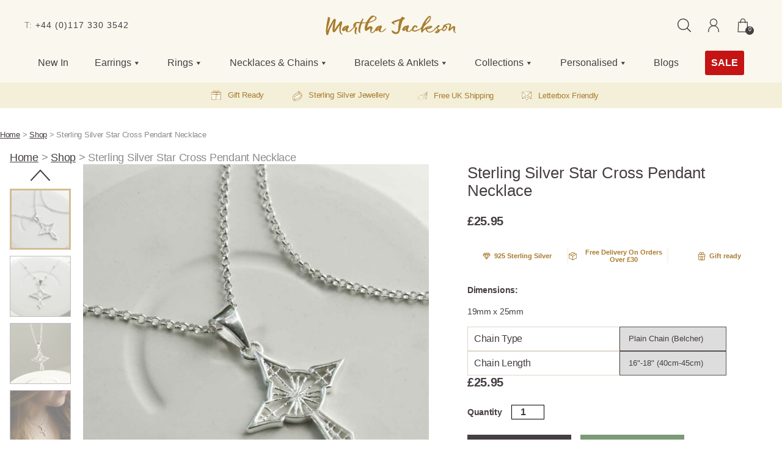

--- FILE ---
content_type: text/html; charset=UTF-8
request_url: https://www.marthajackson.co.uk/jewellery/sterling-silver-star-cross-pendant-necklace/
body_size: 65581
content:
<!DOCTYPE html>

<html class="no-js" lang="en-GB">

	<head>
		<meta charset="UTF-8">
		<meta name="viewport" content="width=device-width, initial-scale=1.0" >

		<link rel="profile" href="https://gmpg.org/xfn/11">

				<link rel="preload" href="https://cdn-cookieyes.com/client_data/1d46cf8fb71b6b73dacb5c44/script.js" as="script" />
				
		<link rel="preconnect" href="https://www.googletagmanager.com" crossorigin=""> 

					<!-- Engraving Fonts -->
			<link rel="stylesheet" href="https://use.typekit.net/rpl6gil.css">
		
		<link rel="apple-touch-icon" sizes="152x152" href="/apple-touch-icon.png">
		<link rel="icon" type="image/png" sizes="32x32" href="/favicon-32x32.png">
		<link rel="icon" type="image/png" sizes="16x16" href="/favicon-16x16.png">
		<link rel="manifest" href="/site.webmanifest">
		<link rel="mask-icon" href="/safari-pinned-tab.svg" color="#1c1c1c">
		<meta name="msapplication-TileColor" content="#da532c">
		<meta name="theme-color" content="#ffffff">
		<meta name="p:domain_verify" content="774a86d7941ae495962ce3c761019193"/>

				<!-- Google Tag Manager -->
			<script>(function(w,d,s,l,i){w[l]=w[l]||[];w[l].push({'gtm.start':
			new Date().getTime(),event:'gtm.js'});var f=d.getElementsByTagName(s)[0],
			j=d.createElement(s),dl=l!='dataLayer'?'&l='+l:'';j.async=true;j.src=
			'https://www.googletagmanager.com/gtm.js?id='+i+dl;f.parentNode.insertBefore(j,f);
			})(window,document,'script','dataLayer','GTM-WQ6LCNJ');</script>
		<!-- End Google Tag Manager -->
		<meta name='robots' content='index, follow, max-image-preview:large, max-snippet:-1, max-video-preview:-1' />
	<style>img:is([sizes="auto" i], [sizes^="auto," i]) { contain-intrinsic-size: 3000px 1500px }</style>
	<!-- Google tag (gtag.js) consent mode dataLayer added by Site Kit -->
<script id="google_gtagjs-js-consent-mode-data-layer">
window.dataLayer = window.dataLayer || [];function gtag(){dataLayer.push(arguments);}
gtag('consent', 'default', {"ad_personalization":"denied","ad_storage":"denied","ad_user_data":"denied","analytics_storage":"denied","functionality_storage":"denied","security_storage":"denied","personalization_storage":"denied","region":["AT","BE","BG","CH","CY","CZ","DE","DK","EE","ES","FI","FR","GB","GR","HR","HU","IE","IS","IT","LI","LT","LU","LV","MT","NL","NO","PL","PT","RO","SE","SI","SK"],"wait_for_update":500});
window._googlesitekitConsentCategoryMap = {"statistics":["analytics_storage"],"marketing":["ad_storage","ad_user_data","ad_personalization"],"functional":["functionality_storage","security_storage"],"preferences":["personalization_storage"]};
window._googlesitekitConsents = {"ad_personalization":"denied","ad_storage":"denied","ad_user_data":"denied","analytics_storage":"denied","functionality_storage":"denied","security_storage":"denied","personalization_storage":"denied","region":["AT","BE","BG","CH","CY","CZ","DE","DK","EE","ES","FI","FR","GB","GR","HR","HU","IE","IS","IT","LI","LT","LU","LV","MT","NL","NO","PL","PT","RO","SE","SI","SK"],"wait_for_update":500};
</script>
<!-- End Google tag (gtag.js) consent mode dataLayer added by Site Kit -->

	<!-- This site is optimized with the Yoast SEO plugin v26.7 - https://yoast.com/wordpress/plugins/seo/ -->
	<title>Sterling Silver Star Cross Pendant Necklace | Martha Jackson</title>
<link data-rocket-prefetch href="https://cdn-cookieyes.com" rel="dns-prefetch">
<link data-rocket-prefetch href="https://use.typekit.net" rel="dns-prefetch">
<link data-rocket-prefetch href="https://analytics.tiktok.com" rel="dns-prefetch">
<link data-rocket-prefetch href="https://www.clarity.ms" rel="dns-prefetch">
<link data-rocket-prefetch href="https://bat.bing.com" rel="dns-prefetch">
<link data-rocket-prefetch href="https://connect.facebook.net" rel="dns-prefetch">
<link data-rocket-prefetch href="https://cdn.doofinder.com" rel="dns-prefetch">
<link data-rocket-prefetch href="https://www.googletagmanager.com" rel="dns-prefetch">
<link data-rocket-prefetch href="https://static.addtoany.com" rel="dns-prefetch">
<link data-rocket-prefetch href="https://static-tracking.klaviyo.com" rel="dns-prefetch">
<link data-rocket-prefetch href="https://static.klaviyo.com" rel="dns-prefetch">
<link data-rocket-prefetch href="https://js.klarna.com" rel="dns-prefetch">
<link data-rocket-prefetch href="https://js.stripe.com" rel="dns-prefetch">
<link data-rocket-prefetch href="https://eu1-config.doofinder.com" rel="dns-prefetch">
<link data-rocket-prefetch href="https://capi-automation.s3.us-east-2.amazonaws.com" rel="dns-prefetch">
<link crossorigin data-rocket-preload as="font" href="https://www.marthajackson.co.uk/content/themes/twentytwenty/assets/fonts/inter/Inter-upright-var.woff2" rel="preload">
<link crossorigin data-rocket-preload as="font" href="https://www.marthajackson.co.uk/content/themes/twentytwenty-marthajackson/fonts/fa-solid-900.woff2" rel="preload"><link rel="preload" data-rocket-preload as="image" href="https://www.marthajackson.co.uk/content/uploads/2021/11/MZB108-STERLING-SILVER-STAR-CROSS-PENDANT-NECKLACE-BELCHER-CHAIN-1110X1110-1-600x600.jpg" imagesrcset="https://www.marthajackson.co.uk/content/uploads/2021/11/MZB108-STERLING-SILVER-STAR-CROSS-PENDANT-NECKLACE-BELCHER-CHAIN-1110X1110-1-600x600.jpg 600w, https://www.marthajackson.co.uk/content/uploads/2021/11/MZB108-STERLING-SILVER-STAR-CROSS-PENDANT-NECKLACE-BELCHER-CHAIN-1110X1110-1-300x300.jpg 300w, https://www.marthajackson.co.uk/content/uploads/2021/11/MZB108-STERLING-SILVER-STAR-CROSS-PENDANT-NECKLACE-BELCHER-CHAIN-1110X1110-1-350x350.jpg 350w, https://www.marthajackson.co.uk/content/uploads/2021/11/MZB108-STERLING-SILVER-STAR-CROSS-PENDANT-NECKLACE-BELCHER-CHAIN-1110X1110-1-1024x1024.jpg 1024w, https://www.marthajackson.co.uk/content/uploads/2021/11/MZB108-STERLING-SILVER-STAR-CROSS-PENDANT-NECKLACE-BELCHER-CHAIN-1110X1110-1-150x150.jpg 150w, https://www.marthajackson.co.uk/content/uploads/2021/11/MZB108-STERLING-SILVER-STAR-CROSS-PENDANT-NECKLACE-BELCHER-CHAIN-1110X1110-1-768x768.jpg 768w, https://www.marthajackson.co.uk/content/uploads/2021/11/MZB108-STERLING-SILVER-STAR-CROSS-PENDANT-NECKLACE-BELCHER-CHAIN-1110X1110-1-500x500.jpg 500w, https://www.marthajackson.co.uk/content/uploads/2021/11/MZB108-STERLING-SILVER-STAR-CROSS-PENDANT-NECKLACE-BELCHER-CHAIN-1110X1110-1-740x740.jpg 740w, https://www.marthajackson.co.uk/content/uploads/2021/11/MZB108-STERLING-SILVER-STAR-CROSS-PENDANT-NECKLACE-BELCHER-CHAIN-1110X1110-1.jpg 1110w" imagesizes="(max-width: 600px) 100vw, 600px" fetchpriority="high">
	<meta name="description" content="High style, high value sterling silver star cross pendant necklace. Gift-worthy &amp; made from recycled silver. Free gift box. Free UK shipping." />
	<link rel="canonical" href="https://www.marthajackson.co.uk/jewellery/sterling-silver-star-cross-pendant-necklace/" />
	<meta property="og:locale" content="en_GB" />
	<meta property="og:type" content="product" />
	<meta property="og:title" content="Sterling Silver Star Cross Pendant Necklace | Martha Jackson" />
	<meta property="og:description" content="High style, high value sterling silver star cross pendant necklace. Gift-worthy &amp; made from recycled silver. Free gift box. Free UK shipping." />
	<meta property="og:url" content="https://www.marthajackson.co.uk/jewellery/sterling-silver-star-cross-pendant-necklace/" />
	<meta property="og:site_name" content="Martha Jackson" />
	<meta property="article:modified_time" content="2024-08-30T09:27:15+00:00" />
	<meta property="og:image" content="https://www.marthajackson.co.uk/content/uploads/2021/11/MZB108-STERLING-SILVER-STAR-CROSS-PENDANT-NECKLACE-BELCHER-CHAIN-1110X1110-1.jpg" />
	<meta property="og:image:width" content="1110" />
	<meta property="og:image:height" content="1110" />
	<meta property="og:image:type" content="image/jpeg" /><meta property="og:image" content="https://www.marthajackson.co.uk/content/uploads/2021/11/MZB108-STERLING-SILVER-STAR-CROSS-PENDANT-NECKLACE-SATELLITE-CHAIN-1110X1110-2.jpg" />
	<meta property="og:image:width" content="1110" />
	<meta property="og:image:height" content="1110" />
	<meta property="og:image:type" content="image/jpeg" /><meta property="og:image" content="https://www.marthajackson.co.uk/content/uploads/2021/11/MZB108-STERLING-SILVER-STAR-CROSS-PENDANT-NECKLACE-SATELLITE-CHAIN-1110X1110-1.jpg" />
	<meta property="og:image:width" content="1110" />
	<meta property="og:image:height" content="1110" />
	<meta property="og:image:type" content="image/jpeg" /><meta property="og:image" content="https://www.marthajackson.co.uk/content/uploads/2021/11/MZB108-STERLING-SILVER-STAR-CROSS-PENDANT-NECKLACE-SATELLITE-CHAIN-1110X1110.jpg" />
	<meta property="og:image:width" content="1110" />
	<meta property="og:image:height" content="1110" />
	<meta property="og:image:type" content="image/jpeg" /><meta property="og:image" content="https://www.marthajackson.co.uk/content/uploads/2021/11/MZB108-STERLING-SILVER-STAR-CROSS-PENDANT-NECKLACE-BELCHER-CHAIN-1110X1110-3.jpg" />
	<meta property="og:image:width" content="1110" />
	<meta property="og:image:height" content="1110" />
	<meta property="og:image:type" content="image/jpeg" /><meta property="og:image" content="https://www.marthajackson.co.uk/content/uploads/2021/11/MZB108-STERLING-SILVER-STAR-CROSS-PENDANT-NECKLACE-BELCHER-CHAIN-1110X1110.jpg" />
	<meta property="og:image:width" content="1110" />
	<meta property="og:image:height" content="1110" />
	<meta property="og:image:type" content="image/jpeg" /><meta property="og:image" content="https://www.marthajackson.co.uk/content/uploads/2021/11/BELCHER-AND-SATELLITE-CHAIN-LENGTHS.jpg" />
	<meta property="og:image:width" content="1110" />
	<meta property="og:image:height" content="1110" />
	<meta property="og:image:type" content="image/jpeg" /><meta property="og:image" content="https://www.marthajackson.co.uk/content/uploads/2021/05/Chain_length_schema-modified_b542a871-2d8f-4183-8bc2-ab2aa1013b67.png" />
	<meta property="og:image:width" content="1110" />
	<meta property="og:image:height" content="1110" />
	<meta property="og:image:type" content="image/png" /><meta property="og:image" content="https://www.marthajackson.co.uk/content/uploads/2024/11/2026-bag-and-box-image.jpg" />
	<meta property="og:image:width" content="1200" />
	<meta property="og:image:height" content="1200" />
	<meta property="og:image:type" content="image/jpeg" />
	<meta name="twitter:card" content="summary_large_image" />
	<meta name="twitter:site" content="@martha_jackson" />
	<meta name="twitter:label1" content="Availability" />
	<meta name="twitter:data1" content="In stock" />
	<script type="application/ld+json" class="yoast-schema-graph">{"@context":"https://schema.org","@graph":[{"@type":["WebPage","ItemPage"],"@id":"https://www.marthajackson.co.uk/jewellery/sterling-silver-star-cross-pendant-necklace/","url":"https://www.marthajackson.co.uk/jewellery/sterling-silver-star-cross-pendant-necklace/","name":"Sterling Silver Star Cross Pendant Necklace | Martha Jackson","isPartOf":{"@id":"https://www.marthajackson.co.uk/#website"},"primaryImageOfPage":{"@id":"https://www.marthajackson.co.uk/jewellery/sterling-silver-star-cross-pendant-necklace/#primaryimage"},"image":{"@id":"https://www.marthajackson.co.uk/jewellery/sterling-silver-star-cross-pendant-necklace/#primaryimage"},"thumbnailUrl":"https://www.marthajackson.co.uk/content/uploads/2021/11/MZB108-STERLING-SILVER-STAR-CROSS-PENDANT-NECKLACE-BELCHER-CHAIN-1110X1110-1.jpg","description":"High style, high value sterling silver star cross pendant necklace. Gift-worthy & made from recycled silver. Free gift box. Free UK shipping.","breadcrumb":{"@id":"https://www.marthajackson.co.uk/jewellery/sterling-silver-star-cross-pendant-necklace/#breadcrumb"},"inLanguage":"en-GB","potentialAction":{"@type":"BuyAction","target":"https://www.marthajackson.co.uk/jewellery/sterling-silver-star-cross-pendant-necklace/"}},{"@type":"ImageObject","inLanguage":"en-GB","@id":"https://www.marthajackson.co.uk/jewellery/sterling-silver-star-cross-pendant-necklace/#primaryimage","url":"https://www.marthajackson.co.uk/content/uploads/2021/11/MZB108-STERLING-SILVER-STAR-CROSS-PENDANT-NECKLACE-BELCHER-CHAIN-1110X1110-1.jpg","contentUrl":"https://www.marthajackson.co.uk/content/uploads/2021/11/MZB108-STERLING-SILVER-STAR-CROSS-PENDANT-NECKLACE-BELCHER-CHAIN-1110X1110-1.jpg","width":1110,"height":1110,"caption":"MZB108 STERLING SILVER STAR CROSS PENDANT NECKLACE BELCHER CHAIN 1110X1110 1"},{"@type":"BreadcrumbList","@id":"https://www.marthajackson.co.uk/jewellery/sterling-silver-star-cross-pendant-necklace/#breadcrumb","itemListElement":[{"@type":"ListItem","position":1,"name":"Home","item":"https://www.marthajackson.co.uk/"},{"@type":"ListItem","position":2,"name":"Shop","item":"https://www.marthajackson.co.uk/shop/"},{"@type":"ListItem","position":3,"name":"Sterling Silver Star Cross Pendant Necklace"}]},{"@type":"WebSite","@id":"https://www.marthajackson.co.uk/#website","url":"https://www.marthajackson.co.uk/","name":"Martha Jackson","description":"Martha Jackson Jewellery","publisher":{"@id":"https://www.marthajackson.co.uk/#organization"},"potentialAction":[{"@type":"SearchAction","target":{"@type":"EntryPoint","urlTemplate":"https://www.marthajackson.co.uk/?s={search_term_string}"},"query-input":{"@type":"PropertyValueSpecification","valueRequired":true,"valueName":"search_term_string"}}],"inLanguage":"en-GB"},{"@type":"Organization","@id":"https://www.marthajackson.co.uk/#organization","name":"Martha Jackson","url":"https://www.marthajackson.co.uk/","logo":{"@type":"ImageObject","inLanguage":"en-GB","@id":"https://www.marthajackson.co.uk/#/schema/logo/image/","url":"https://www.marthajackson.co.uk/content/uploads/2021/04/logo.svg","contentUrl":"https://www.marthajackson.co.uk/content/uploads/2021/04/logo.svg","caption":"Martha Jackson"},"image":{"@id":"https://www.marthajackson.co.uk/#/schema/logo/image/"},"sameAs":["https://www.facebook.com/marthajacksonjewellery","https://x.com/martha_jackson","https://www.instagram.com/marthajacksonsilver/","https://www.pinterest.co.uk/martha_jackson/","https://www.youtube.com/channel/UCN2bClY9H9c-NtSvcWKBAYg"]}]}</script>
	<meta property="og:availability" content="instock" />
	<meta property="product:availability" content="instock" />
	<meta property="product:retailer_item_id" content="MZB108" />
	<meta property="product:condition" content="new" />
	<!-- / Yoast SEO plugin. -->


<link rel='dns-prefetch' href='//www.marthajackson.co.uk' />
<link rel='dns-prefetch' href='//static.klaviyo.com' />
<link rel='dns-prefetch' href='//www.googletagmanager.com' />
<link rel='dns-prefetch' href='//static.addtoany.com' />
<link rel='dns-prefetch' href='//capi-automation.s3.us-east-2.amazonaws.com' />
<link rel="alternate" type="application/rss+xml" title="Martha Jackson &raquo; Feed" href="https://www.marthajackson.co.uk/feed/" />
<link rel="alternate" type="application/rss+xml" title="Martha Jackson &raquo; Comments Feed" href="https://www.marthajackson.co.uk/comments/feed/" />
<link rel="alternate" type="application/rss+xml" title="Martha Jackson &raquo; Sterling Silver Star Cross Pendant Necklace Comments Feed" href="https://www.marthajackson.co.uk/jewellery/sterling-silver-star-cross-pendant-necklace/feed/" />
<link rel='stylesheet' id='sbi_styles-css' href='https://www.marthajackson.co.uk/content/cache/background-css/1/www.marthajackson.co.uk/content/plugins/instagram-feed-pro/css/sbi-styles.min.css?ver=6.3.4&wpr_t=1768593886' media='all' />
<style id='wp-emoji-styles-inline-css'>

	img.wp-smiley, img.emoji {
		display: inline !important;
		border: none !important;
		box-shadow: none !important;
		height: 1em !important;
		width: 1em !important;
		margin: 0 0.07em !important;
		vertical-align: -0.1em !important;
		background: none !important;
		padding: 0 !important;
	}
</style>
<link rel='stylesheet' id='wp-block-library-css' href='https://www.marthajackson.co.uk/wordpress/wp-includes/css/dist/block-library/style.min.css?ver=6.8.3' media='all' />
<style id='classic-theme-styles-inline-css'>
/*! This file is auto-generated */
.wp-block-button__link{color:#fff;background-color:#32373c;border-radius:9999px;box-shadow:none;text-decoration:none;padding:calc(.667em + 2px) calc(1.333em + 2px);font-size:1.125em}.wp-block-file__button{background:#32373c;color:#fff;text-decoration:none}
</style>
<link rel='stylesheet' id='twentig-blocks-css' href='https://www.marthajackson.co.uk/content/plugins/twentig/dist/style-index.css?ver=0078103f825eb552f6f7' media='all' />
<style id='twentig-blocks-inline-css'>
@media (width < 700px) { .tw-sm-hidden { display: none !important; }}@media (700px <= width < 1024px) { .tw-md-hidden { display: none !important; }}@media (width >= 1024px) { .tw-lg-hidden { display: none !important; }}
.tw-mt-0{margin-top:0px!important;}.tw-mb-0{margin-bottom:0px!important;}.tw-mt-1{margin-top:5px!important;}.tw-mb-1{margin-bottom:5px!important;}.tw-mt-2{margin-top:10px!important;}.tw-mb-2{margin-bottom:10px!important;}.tw-mt-3{margin-top:15px!important;}.tw-mb-3{margin-bottom:15px!important;}.tw-mt-4{margin-top:20px!important;}.tw-mb-4{margin-bottom:20px!important;}.tw-mt-5{margin-top:30px!important;}.tw-mb-5{margin-bottom:30px!important;}.tw-mt-6{margin-top:40px!important;}.tw-mb-6{margin-bottom:40px!important;}.tw-mt-7{margin-top:50px!important;}.tw-mb-7{margin-bottom:50px!important;}.tw-mt-8{margin-top:60px!important;}.tw-mb-8{margin-bottom:60px!important;}.tw-mt-9{margin-top:80px!important;}.tw-mb-9{margin-bottom:80px!important;}.tw-mt-10{margin-top:100px!important;}.tw-mb-10{margin-bottom:100px!important;}.tw-mt-auto{margin-top:auto!important;}.tw-mb-auto{margin-bottom:auto!important;}
</style>
<link rel='stylesheet' id='wp-components-css' href='https://www.marthajackson.co.uk/wordpress/wp-includes/css/dist/components/style.min.css?ver=6.8.3' media='all' />
<link rel='stylesheet' id='wp-preferences-css' href='https://www.marthajackson.co.uk/wordpress/wp-includes/css/dist/preferences/style.min.css?ver=6.8.3' media='all' />
<link rel='stylesheet' id='wp-block-editor-css' href='https://www.marthajackson.co.uk/wordpress/wp-includes/css/dist/block-editor/style.min.css?ver=6.8.3' media='all' />
<link rel='stylesheet' id='wp-reusable-blocks-css' href='https://www.marthajackson.co.uk/wordpress/wp-includes/css/dist/reusable-blocks/style.min.css?ver=6.8.3' media='all' />
<link rel='stylesheet' id='wp-patterns-css' href='https://www.marthajackson.co.uk/wordpress/wp-includes/css/dist/patterns/style.min.css?ver=6.8.3' media='all' />
<link rel='stylesheet' id='wp-editor-css' href='https://www.marthajackson.co.uk/wordpress/wp-includes/css/dist/editor/style.min.css?ver=6.8.3' media='all' />
<link rel='stylesheet' id='we_blocks-style-css-css' href='https://www.marthajackson.co.uk/content/plugins/we-blocks/dist/blocks.style.build.css?ver=6.8.3' media='all' />
<link rel='stylesheet' id='we_blocks-slick-style-css' href='https://www.marthajackson.co.uk/content/cache/background-css/1/www.marthajackson.co.uk/content/plugins/we-blocks/assets/css/slick.min.css?ver=6.8.3&wpr_t=1768593886' media='all' />
<style id='global-styles-inline-css'>
:root{--wp--preset--aspect-ratio--square: 1;--wp--preset--aspect-ratio--4-3: 4/3;--wp--preset--aspect-ratio--3-4: 3/4;--wp--preset--aspect-ratio--3-2: 3/2;--wp--preset--aspect-ratio--2-3: 2/3;--wp--preset--aspect-ratio--16-9: 16/9;--wp--preset--aspect-ratio--9-16: 9/16;--wp--preset--color--black: #000000;--wp--preset--color--cyan-bluish-gray: #abb8c3;--wp--preset--color--white: #ffffff;--wp--preset--color--pale-pink: #f78da7;--wp--preset--color--vivid-red: #cf2e2e;--wp--preset--color--luminous-vivid-orange: #ff6900;--wp--preset--color--luminous-vivid-amber: #fcb900;--wp--preset--color--light-green-cyan: #7bdcb5;--wp--preset--color--vivid-green-cyan: #00d084;--wp--preset--color--pale-cyan-blue: #8ed1fc;--wp--preset--color--vivid-cyan-blue: #0693e3;--wp--preset--color--vivid-purple: #9b51e0;--wp--preset--color--accent: #cd2653;--wp--preset--color--primary: #000000;--wp--preset--color--secondary: #6d6d6d;--wp--preset--color--subtle-background: #f2f2f2;--wp--preset--color--background: #fff;--wp--preset--color--theme-blue: #323f91;--wp--preset--color--theme-black: #0e0e12;--wp--preset--color--theme-white: #FFFFFF;--wp--preset--gradient--vivid-cyan-blue-to-vivid-purple: linear-gradient(135deg,rgba(6,147,227,1) 0%,rgb(155,81,224) 100%);--wp--preset--gradient--light-green-cyan-to-vivid-green-cyan: linear-gradient(135deg,rgb(122,220,180) 0%,rgb(0,208,130) 100%);--wp--preset--gradient--luminous-vivid-amber-to-luminous-vivid-orange: linear-gradient(135deg,rgba(252,185,0,1) 0%,rgba(255,105,0,1) 100%);--wp--preset--gradient--luminous-vivid-orange-to-vivid-red: linear-gradient(135deg,rgba(255,105,0,1) 0%,rgb(207,46,46) 100%);--wp--preset--gradient--very-light-gray-to-cyan-bluish-gray: linear-gradient(135deg,rgb(238,238,238) 0%,rgb(169,184,195) 100%);--wp--preset--gradient--cool-to-warm-spectrum: linear-gradient(135deg,rgb(74,234,220) 0%,rgb(151,120,209) 20%,rgb(207,42,186) 40%,rgb(238,44,130) 60%,rgb(251,105,98) 80%,rgb(254,248,76) 100%);--wp--preset--gradient--blush-light-purple: linear-gradient(135deg,rgb(255,206,236) 0%,rgb(152,150,240) 100%);--wp--preset--gradient--blush-bordeaux: linear-gradient(135deg,rgb(254,205,165) 0%,rgb(254,45,45) 50%,rgb(107,0,62) 100%);--wp--preset--gradient--luminous-dusk: linear-gradient(135deg,rgb(255,203,112) 0%,rgb(199,81,192) 50%,rgb(65,88,208) 100%);--wp--preset--gradient--pale-ocean: linear-gradient(135deg,rgb(255,245,203) 0%,rgb(182,227,212) 50%,rgb(51,167,181) 100%);--wp--preset--gradient--electric-grass: linear-gradient(135deg,rgb(202,248,128) 0%,rgb(113,206,126) 100%);--wp--preset--gradient--midnight: linear-gradient(135deg,rgb(2,3,129) 0%,rgb(40,116,252) 100%);--wp--preset--font-size--small: 18px;--wp--preset--font-size--medium: 23px;--wp--preset--font-size--large: 26.25px;--wp--preset--font-size--x-large: 42px;--wp--preset--font-size--normal: 21px;--wp--preset--font-size--larger: 32px;--wp--preset--font-size--h-6: 18.01px;--wp--preset--font-size--h-5: 24.01px;--wp--preset--font-size--h-4: 32.01px;--wp--preset--font-size--h-3: 40.01px;--wp--preset--font-size--h-2: 48.01px;--wp--preset--font-size--h-1: 84px;--wp--preset--spacing--20: 0.44rem;--wp--preset--spacing--30: 0.67rem;--wp--preset--spacing--40: 1rem;--wp--preset--spacing--50: 1.5rem;--wp--preset--spacing--60: 2.25rem;--wp--preset--spacing--70: 3.38rem;--wp--preset--spacing--80: 5.06rem;--wp--preset--shadow--natural: 6px 6px 9px rgba(0, 0, 0, 0.2);--wp--preset--shadow--deep: 12px 12px 50px rgba(0, 0, 0, 0.4);--wp--preset--shadow--sharp: 6px 6px 0px rgba(0, 0, 0, 0.2);--wp--preset--shadow--outlined: 6px 6px 0px -3px rgba(255, 255, 255, 1), 6px 6px rgba(0, 0, 0, 1);--wp--preset--shadow--crisp: 6px 6px 0px rgba(0, 0, 0, 1);}:root :where(.is-layout-flow) > :first-child{margin-block-start: 0;}:root :where(.is-layout-flow) > :last-child{margin-block-end: 0;}:root :where(.is-layout-flow) > *{margin-block-start: 24px;margin-block-end: 0;}:root :where(.is-layout-constrained) > :first-child{margin-block-start: 0;}:root :where(.is-layout-constrained) > :last-child{margin-block-end: 0;}:root :where(.is-layout-constrained) > *{margin-block-start: 24px;margin-block-end: 0;}:root :where(.is-layout-flex){gap: 24px;}:root :where(.is-layout-grid){gap: 24px;}body .is-layout-flex{display: flex;}.is-layout-flex{flex-wrap: wrap;align-items: center;}.is-layout-flex > :is(*, div){margin: 0;}body .is-layout-grid{display: grid;}.is-layout-grid > :is(*, div){margin: 0;}.has-black-color{color: var(--wp--preset--color--black) !important;}.has-cyan-bluish-gray-color{color: var(--wp--preset--color--cyan-bluish-gray) !important;}.has-white-color{color: var(--wp--preset--color--white) !important;}.has-pale-pink-color{color: var(--wp--preset--color--pale-pink) !important;}.has-vivid-red-color{color: var(--wp--preset--color--vivid-red) !important;}.has-luminous-vivid-orange-color{color: var(--wp--preset--color--luminous-vivid-orange) !important;}.has-luminous-vivid-amber-color{color: var(--wp--preset--color--luminous-vivid-amber) !important;}.has-light-green-cyan-color{color: var(--wp--preset--color--light-green-cyan) !important;}.has-vivid-green-cyan-color{color: var(--wp--preset--color--vivid-green-cyan) !important;}.has-pale-cyan-blue-color{color: var(--wp--preset--color--pale-cyan-blue) !important;}.has-vivid-cyan-blue-color{color: var(--wp--preset--color--vivid-cyan-blue) !important;}.has-vivid-purple-color{color: var(--wp--preset--color--vivid-purple) !important;}.has-accent-color{color: var(--wp--preset--color--accent) !important;}.has-primary-color{color: var(--wp--preset--color--primary) !important;}.has-secondary-color{color: var(--wp--preset--color--secondary) !important;}.has-subtle-background-color{color: var(--wp--preset--color--subtle-background) !important;}.has-background-color{color: var(--wp--preset--color--background) !important;}.has-theme-blue-color{color: var(--wp--preset--color--theme-blue) !important;}.has-theme-black-color{color: var(--wp--preset--color--theme-black) !important;}.has-theme-white-color{color: var(--wp--preset--color--theme-white) !important;}.has-black-background-color{background-color: var(--wp--preset--color--black) !important;}.has-cyan-bluish-gray-background-color{background-color: var(--wp--preset--color--cyan-bluish-gray) !important;}.has-white-background-color{background-color: var(--wp--preset--color--white) !important;}.has-pale-pink-background-color{background-color: var(--wp--preset--color--pale-pink) !important;}.has-vivid-red-background-color{background-color: var(--wp--preset--color--vivid-red) !important;}.has-luminous-vivid-orange-background-color{background-color: var(--wp--preset--color--luminous-vivid-orange) !important;}.has-luminous-vivid-amber-background-color{background-color: var(--wp--preset--color--luminous-vivid-amber) !important;}.has-light-green-cyan-background-color{background-color: var(--wp--preset--color--light-green-cyan) !important;}.has-vivid-green-cyan-background-color{background-color: var(--wp--preset--color--vivid-green-cyan) !important;}.has-pale-cyan-blue-background-color{background-color: var(--wp--preset--color--pale-cyan-blue) !important;}.has-vivid-cyan-blue-background-color{background-color: var(--wp--preset--color--vivid-cyan-blue) !important;}.has-vivid-purple-background-color{background-color: var(--wp--preset--color--vivid-purple) !important;}.has-accent-background-color{background-color: var(--wp--preset--color--accent) !important;}.has-primary-background-color{background-color: var(--wp--preset--color--primary) !important;}.has-secondary-background-color{background-color: var(--wp--preset--color--secondary) !important;}.has-subtle-background-background-color{background-color: var(--wp--preset--color--subtle-background) !important;}.has-background-background-color{background-color: var(--wp--preset--color--background) !important;}.has-theme-blue-background-color{background-color: var(--wp--preset--color--theme-blue) !important;}.has-theme-black-background-color{background-color: var(--wp--preset--color--theme-black) !important;}.has-theme-white-background-color{background-color: var(--wp--preset--color--theme-white) !important;}.has-black-border-color{border-color: var(--wp--preset--color--black) !important;}.has-cyan-bluish-gray-border-color{border-color: var(--wp--preset--color--cyan-bluish-gray) !important;}.has-white-border-color{border-color: var(--wp--preset--color--white) !important;}.has-pale-pink-border-color{border-color: var(--wp--preset--color--pale-pink) !important;}.has-vivid-red-border-color{border-color: var(--wp--preset--color--vivid-red) !important;}.has-luminous-vivid-orange-border-color{border-color: var(--wp--preset--color--luminous-vivid-orange) !important;}.has-luminous-vivid-amber-border-color{border-color: var(--wp--preset--color--luminous-vivid-amber) !important;}.has-light-green-cyan-border-color{border-color: var(--wp--preset--color--light-green-cyan) !important;}.has-vivid-green-cyan-border-color{border-color: var(--wp--preset--color--vivid-green-cyan) !important;}.has-pale-cyan-blue-border-color{border-color: var(--wp--preset--color--pale-cyan-blue) !important;}.has-vivid-cyan-blue-border-color{border-color: var(--wp--preset--color--vivid-cyan-blue) !important;}.has-vivid-purple-border-color{border-color: var(--wp--preset--color--vivid-purple) !important;}.has-accent-border-color{border-color: var(--wp--preset--color--accent) !important;}.has-primary-border-color{border-color: var(--wp--preset--color--primary) !important;}.has-secondary-border-color{border-color: var(--wp--preset--color--secondary) !important;}.has-subtle-background-border-color{border-color: var(--wp--preset--color--subtle-background) !important;}.has-background-border-color{border-color: var(--wp--preset--color--background) !important;}.has-theme-blue-border-color{border-color: var(--wp--preset--color--theme-blue) !important;}.has-theme-black-border-color{border-color: var(--wp--preset--color--theme-black) !important;}.has-theme-white-border-color{border-color: var(--wp--preset--color--theme-white) !important;}.has-vivid-cyan-blue-to-vivid-purple-gradient-background{background: var(--wp--preset--gradient--vivid-cyan-blue-to-vivid-purple) !important;}.has-light-green-cyan-to-vivid-green-cyan-gradient-background{background: var(--wp--preset--gradient--light-green-cyan-to-vivid-green-cyan) !important;}.has-luminous-vivid-amber-to-luminous-vivid-orange-gradient-background{background: var(--wp--preset--gradient--luminous-vivid-amber-to-luminous-vivid-orange) !important;}.has-luminous-vivid-orange-to-vivid-red-gradient-background{background: var(--wp--preset--gradient--luminous-vivid-orange-to-vivid-red) !important;}.has-very-light-gray-to-cyan-bluish-gray-gradient-background{background: var(--wp--preset--gradient--very-light-gray-to-cyan-bluish-gray) !important;}.has-cool-to-warm-spectrum-gradient-background{background: var(--wp--preset--gradient--cool-to-warm-spectrum) !important;}.has-blush-light-purple-gradient-background{background: var(--wp--preset--gradient--blush-light-purple) !important;}.has-blush-bordeaux-gradient-background{background: var(--wp--preset--gradient--blush-bordeaux) !important;}.has-luminous-dusk-gradient-background{background: var(--wp--preset--gradient--luminous-dusk) !important;}.has-pale-ocean-gradient-background{background: var(--wp--preset--gradient--pale-ocean) !important;}.has-electric-grass-gradient-background{background: var(--wp--preset--gradient--electric-grass) !important;}.has-midnight-gradient-background{background: var(--wp--preset--gradient--midnight) !important;}.has-small-font-size{font-size: var(--wp--preset--font-size--small) !important;}.has-medium-font-size{font-size: var(--wp--preset--font-size--medium) !important;}.has-large-font-size{font-size: var(--wp--preset--font-size--large) !important;}.has-x-large-font-size{font-size: var(--wp--preset--font-size--x-large) !important;}.has-normal-font-size{font-size: var(--wp--preset--font-size--normal) !important;}.has-larger-font-size{font-size: var(--wp--preset--font-size--larger) !important;}.has-h-6-font-size{font-size: var(--wp--preset--font-size--h-6) !important;}.has-h-5-font-size{font-size: var(--wp--preset--font-size--h-5) !important;}.has-h-4-font-size{font-size: var(--wp--preset--font-size--h-4) !important;}.has-h-3-font-size{font-size: var(--wp--preset--font-size--h-3) !important;}.has-h-2-font-size{font-size: var(--wp--preset--font-size--h-2) !important;}.has-h-1-font-size{font-size: var(--wp--preset--font-size--h-1) !important;}
:root :where(.wp-block-pullquote){font-size: 1.5em;line-height: 1.6;}
</style>
<link rel='stylesheet' id='photoswipe-css' href='https://www.marthajackson.co.uk/content/cache/background-css/1/www.marthajackson.co.uk/content/plugins/woocommerce/assets/css/photoswipe/photoswipe.min.css?ver=10.4.3&wpr_t=1768593886' media='all' />
<link rel='stylesheet' id='photoswipe-default-skin-css' href='https://www.marthajackson.co.uk/content/cache/background-css/1/www.marthajackson.co.uk/content/plugins/woocommerce/assets/css/photoswipe/default-skin/default-skin.min.css?ver=10.4.3&wpr_t=1768593886' media='all' />
<link rel='stylesheet' id='woocommerce-layout-css' href='https://www.marthajackson.co.uk/content/plugins/woocommerce/assets/css/woocommerce-layout.css?ver=10.4.3' media='all' />
<link rel='stylesheet' id='woocommerce-smallscreen-css' href='https://www.marthajackson.co.uk/content/plugins/woocommerce/assets/css/woocommerce-smallscreen.css?ver=10.4.3' media='only screen and (max-width: 768px)' />
<link rel='stylesheet' id='woocommerce-general-css' href='https://www.marthajackson.co.uk/content/cache/background-css/1/www.marthajackson.co.uk/content/plugins/woocommerce/assets/css/twenty-twenty.css?ver=10.4.3&wpr_t=1768593886' media='all' />
<style id='woocommerce-inline-inline-css'>
.woocommerce form .form-row .required { visibility: visible; }
</style>
<link rel='stylesheet' id='dashicons-css' href='https://www.marthajackson.co.uk/wordpress/wp-includes/css/dashicons.min.css?ver=6.8.3' media='all' />
<link rel='stylesheet' id='wppopups-base-css' href='https://www.marthajackson.co.uk/content/plugins/wp-popups-lite/src/assets/css/wppopups-base.css?ver=2.2.0.3' media='all' />
<link rel='stylesheet' id='twentytwenty-style-css' href='https://www.marthajackson.co.uk/content/themes/twentytwenty-marthajackson/style.css?ver=1.0.13' media='all' />
<link rel='stylesheet' id='twentytwenty-fonts-css' href='https://www.marthajackson.co.uk/content/themes/twentytwenty/assets/css/font-inter.css?ver=1.0.13' media='all' />
<link rel='stylesheet' id='twentytwenty-print-style-css' href='https://www.marthajackson.co.uk/content/themes/twentytwenty/print.css?ver=1.0.13' media='print' />
<link rel='stylesheet' id='twentig-twentytwenty-css' href='https://www.marthajackson.co.uk/content/plugins/twentig/dist/css/twentytwenty/style.css?ver=1.9.6' media='all' />
<style id='twentig-twentytwenty-inline-css'>
ul.primary-menu,ul.modal-menu>li .ancestor-wrapper a{font-weight:500}:root{--wp--preset--color--subtle-background:#f2f2f2}:root .has-subtle-background-background-color{background-color:#f2f2f2}:root .has-subtle-background-color.has-text-color{color:#f2f2f2}
</style>
<link rel='stylesheet' id='addtoany-css' href='https://www.marthajackson.co.uk/content/plugins/add-to-any/addtoany.min.css?ver=1.16' media='all' />
<link rel='stylesheet' id='parent-style-css' href='https://www.marthajackson.co.uk/content/themes/twentytwenty/style.css?ver=6.8.3' media='all' />
<link rel='stylesheet' id='child-style-css' href='https://www.marthajackson.co.uk/content/cache/background-css/1/www.marthajackson.co.uk/content/themes/twentytwenty-marthajackson/css/main.css?ver=1768593885&wpr_t=1768593886' media='all' />
<script id="woocommerce-google-analytics-integration-gtag-js-after">
/* Google Analytics for WooCommerce (gtag.js) */
					window.dataLayer = window.dataLayer || [];
					function gtag(){dataLayer.push(arguments);}
					// Set up default consent state.
					for ( const mode of [{"analytics_storage":"denied","ad_storage":"denied","ad_user_data":"denied","ad_personalization":"denied","region":["AT","BE","BG","HR","CY","CZ","DK","EE","FI","FR","DE","GR","HU","IS","IE","IT","LV","LI","LT","LU","MT","NL","NO","PL","PT","RO","SK","SI","ES","SE","GB","CH"]}] || [] ) {
						gtag( "consent", "default", { "wait_for_update": 500, ...mode } );
					}
					gtag("js", new Date());
					gtag("set", "developer_id.dOGY3NW", true);
					gtag("config", "G-B8CBPH8WST", {"track_404":true,"allow_google_signals":false,"logged_in":false,"linker":{"domains":[],"allow_incoming":false},"custom_map":{"dimension1":"logged_in"}});
</script>
<script src="https://www.marthajackson.co.uk/wordpress/wp-includes/js/jquery/jquery.min.js?ver=3.7.1" id="jquery-core-js" data-rocket-defer defer></script>
<script src="https://www.marthajackson.co.uk/wordpress/wp-includes/js/jquery/jquery-migrate.min.js?ver=3.4.1" id="jquery-migrate-js" data-rocket-defer defer></script>
<script src="https://www.marthajackson.co.uk/wordpress/wp-includes/js/dist/hooks.min.js?ver=4d63a3d491d11ffd8ac6" id="wp-hooks-js"></script>
<script src="https://www.marthajackson.co.uk/wordpress/wp-includes/js/dist/i18n.min.js?ver=5e580eb46a90c2b997e6" id="wp-i18n-js"></script>
<script id="wp-i18n-js-after">
wp.i18n.setLocaleData( { 'text direction\u0004ltr': [ 'ltr' ] } );
</script>
<script src="https://www.marthajackson.co.uk/content/plugins/we-blocks/assets/js/slick.min.js?ver=6.8.3" id="we_blocks-slick-script-js" data-rocket-defer defer></script>
<script src="https://www.marthajackson.co.uk/wordpress/wp-includes/js/dist/vendor/react.min.js?ver=18.3.1.1" id="react-js" data-rocket-defer defer></script>
<script src="https://www.marthajackson.co.uk/wordpress/wp-includes/js/dist/vendor/react-jsx-runtime.min.js?ver=18.3.1" id="react-jsx-runtime-js" data-rocket-defer defer></script>
<script src="https://www.marthajackson.co.uk/wordpress/wp-includes/js/dist/autop.min.js?ver=9fb50649848277dd318d" id="wp-autop-js" data-rocket-defer defer></script>
<script src="https://www.marthajackson.co.uk/wordpress/wp-includes/js/dist/vendor/wp-polyfill.min.js?ver=3.15.0" id="wp-polyfill-js"></script>
<script src="https://www.marthajackson.co.uk/wordpress/wp-includes/js/dist/blob.min.js?ver=9113eed771d446f4a556" id="wp-blob-js" data-rocket-defer defer></script>
<script src="https://www.marthajackson.co.uk/wordpress/wp-includes/js/dist/block-serialization-default-parser.min.js?ver=14d44daebf663d05d330" id="wp-block-serialization-default-parser-js" data-rocket-defer defer></script>
<script src="https://www.marthajackson.co.uk/wordpress/wp-includes/js/dist/deprecated.min.js?ver=e1f84915c5e8ae38964c" id="wp-deprecated-js" data-rocket-defer defer></script>
<script src="https://www.marthajackson.co.uk/wordpress/wp-includes/js/dist/dom.min.js?ver=80bd57c84b45cf04f4ce" id="wp-dom-js" data-rocket-defer defer></script>
<script src="https://www.marthajackson.co.uk/wordpress/wp-includes/js/dist/vendor/react-dom.min.js?ver=18.3.1.1" id="react-dom-js" data-rocket-defer defer></script>
<script src="https://www.marthajackson.co.uk/wordpress/wp-includes/js/dist/escape-html.min.js?ver=6561a406d2d232a6fbd2" id="wp-escape-html-js" data-rocket-defer defer></script>
<script src="https://www.marthajackson.co.uk/wordpress/wp-includes/js/dist/element.min.js?ver=a4eeeadd23c0d7ab1d2d" id="wp-element-js" data-rocket-defer defer></script>
<script src="https://www.marthajackson.co.uk/wordpress/wp-includes/js/dist/is-shallow-equal.min.js?ver=e0f9f1d78d83f5196979" id="wp-is-shallow-equal-js" data-rocket-defer defer></script>
<script id="wp-keycodes-js-translations">
( function( domain, translations ) {
	var localeData = translations.locale_data[ domain ] || translations.locale_data.messages;
	localeData[""].domain = domain;
	wp.i18n.setLocaleData( localeData, domain );
} )( "default", {"translation-revision-date":"2025-11-13 00:57:08+0000","generator":"GlotPress\/4.0.3","domain":"messages","locale_data":{"messages":{"":{"domain":"messages","plural-forms":"nplurals=2; plural=n != 1;","lang":"en_GB"},"Tilde":["Tilde"],"Backtick":["Backtick"],"Period":["Period"],"Comma":["Comma"]}},"comment":{"reference":"wp-includes\/js\/dist\/keycodes.js"}} );
</script>
<script src="https://www.marthajackson.co.uk/wordpress/wp-includes/js/dist/keycodes.min.js?ver=034ff647a54b018581d3" id="wp-keycodes-js" data-rocket-defer defer></script>
<script src="https://www.marthajackson.co.uk/wordpress/wp-includes/js/dist/priority-queue.min.js?ver=9c21c957c7e50ffdbf48" id="wp-priority-queue-js" data-rocket-defer defer></script>
<script src="https://www.marthajackson.co.uk/wordpress/wp-includes/js/dist/compose.min.js?ver=84bcf832a5c99203f3db" id="wp-compose-js" data-rocket-defer defer></script>
<script src="https://www.marthajackson.co.uk/wordpress/wp-includes/js/dist/private-apis.min.js?ver=0f8478f1ba7e0eea562b" id="wp-private-apis-js" data-rocket-defer defer></script>
<script src="https://www.marthajackson.co.uk/wordpress/wp-includes/js/dist/redux-routine.min.js?ver=8bb92d45458b29590f53" id="wp-redux-routine-js" data-rocket-defer defer></script>
<script src="https://www.marthajackson.co.uk/wordpress/wp-includes/js/dist/data.min.js?ver=fe6c4835cd00e12493c3" id="wp-data-js" data-rocket-defer defer></script>
<script id="wp-data-js-after">
( function() {
	var userId = 0;
	var storageKey = "WP_DATA_USER_" + userId;
	wp.data
		.use( wp.data.plugins.persistence, { storageKey: storageKey } );
} )();
</script>
<script src="https://www.marthajackson.co.uk/wordpress/wp-includes/js/dist/html-entities.min.js?ver=2cd3358363e0675638fb" id="wp-html-entities-js" data-rocket-defer defer></script>
<script src="https://www.marthajackson.co.uk/wordpress/wp-includes/js/dist/dom-ready.min.js?ver=f77871ff7694fffea381" id="wp-dom-ready-js" data-rocket-defer defer></script>
<script id="wp-a11y-js-translations">
( function( domain, translations ) {
	var localeData = translations.locale_data[ domain ] || translations.locale_data.messages;
	localeData[""].domain = domain;
	wp.i18n.setLocaleData( localeData, domain );
} )( "default", {"translation-revision-date":"2025-11-13 00:57:08+0000","generator":"GlotPress\/4.0.3","domain":"messages","locale_data":{"messages":{"":{"domain":"messages","plural-forms":"nplurals=2; plural=n != 1;","lang":"en_GB"},"Notifications":["Notifications"]}},"comment":{"reference":"wp-includes\/js\/dist\/a11y.js"}} );
</script>
<script src="https://www.marthajackson.co.uk/wordpress/wp-includes/js/dist/a11y.min.js?ver=3156534cc54473497e14" id="wp-a11y-js" data-rocket-defer defer></script>
<script id="wp-rich-text-js-translations">
( function( domain, translations ) {
	var localeData = translations.locale_data[ domain ] || translations.locale_data.messages;
	localeData[""].domain = domain;
	wp.i18n.setLocaleData( localeData, domain );
} )( "default", {"translation-revision-date":"2025-11-13 00:57:08+0000","generator":"GlotPress\/4.0.3","domain":"messages","locale_data":{"messages":{"":{"domain":"messages","plural-forms":"nplurals=2; plural=n != 1;","lang":"en_GB"},"%s applied.":["%s applied."],"%s removed.":["%s removed."]}},"comment":{"reference":"wp-includes\/js\/dist\/rich-text.js"}} );
</script>
<script src="https://www.marthajackson.co.uk/wordpress/wp-includes/js/dist/rich-text.min.js?ver=74178fc8c4d67d66f1a8" id="wp-rich-text-js" data-rocket-defer defer></script>
<script src="https://www.marthajackson.co.uk/wordpress/wp-includes/js/dist/shortcode.min.js?ver=b7747eee0efafd2f0c3b" id="wp-shortcode-js" data-rocket-defer defer></script>
<script src="https://www.marthajackson.co.uk/wordpress/wp-includes/js/dist/warning.min.js?ver=ed7c8b0940914f4fe44b" id="wp-warning-js" data-rocket-defer defer></script>
<script id="wp-blocks-js-translations">
( function( domain, translations ) {
	var localeData = translations.locale_data[ domain ] || translations.locale_data.messages;
	localeData[""].domain = domain;
	wp.i18n.setLocaleData( localeData, domain );
} )( "default", {"translation-revision-date":"2025-11-13 00:57:08+0000","generator":"GlotPress\/4.0.3","domain":"messages","locale_data":{"messages":{"":{"domain":"messages","plural-forms":"nplurals=2; plural=n != 1;","lang":"en_GB"},"%1$s Block. Row %2$d":["%1$s Block. Row %2$d"],"Design":["Design"],"%s Block":["%s Block"],"%1$s Block. %2$s":["%1$s Block. %2$s"],"%1$s Block. Column %2$d":["%1$s Block. Column %2$d"],"%1$s Block. Column %2$d. %3$s":["%1$s Block. Column %2$d. %3$s"],"%1$s Block. Row %2$d. %3$s":["%1$s Block. Row %2$d. %3$s"],"Reusable blocks":["Reusable blocks"],"Embeds":["Embeds"],"Text":["Text"],"Widgets":["Widgets"],"Theme":["Theme"],"Media":["Media"]}},"comment":{"reference":"wp-includes\/js\/dist\/blocks.js"}} );
</script>
<script src="https://www.marthajackson.co.uk/wordpress/wp-includes/js/dist/blocks.min.js?ver=84530c06a3c62815b497" id="wp-blocks-js" data-rocket-defer defer></script>
<script src="https://www.marthajackson.co.uk/content/plugins/we-blocks/assets/js/we-posts-slider.js?ver=1" id="post-slider-block-slide-js" data-rocket-defer defer></script>
<script id="addtoany-core-js-before">
window.a2a_config=window.a2a_config||{};a2a_config.callbacks=[];a2a_config.overlays=[];a2a_config.templates={};a2a_localize = {
	Share: "Share",
	Save: "Save",
	Subscribe: "Subscribe",
	Email: "Email",
	Bookmark: "Bookmark",
	ShowAll: "Show All",
	ShowLess: "Show less",
	FindServices: "Find service(s)",
	FindAnyServiceToAddTo: "Instantly find any service to add to",
	PoweredBy: "Powered by",
	ShareViaEmail: "Share via email",
	SubscribeViaEmail: "Subscribe via email",
	BookmarkInYourBrowser: "Bookmark in your browser",
	BookmarkInstructions: "Press Ctrl+D or \u2318+D to bookmark this page",
	AddToYourFavorites: "Add to your favourites",
	SendFromWebOrProgram: "Send from any email address or email program",
	EmailProgram: "Email program",
	More: "More&#8230;",
	ThanksForSharing: "Thanks for sharing!",
	ThanksForFollowing: "Thanks for following!"
};

a2a_config.icon_color="transparent,#453e43";
</script>
<script defer src="https://static.addtoany.com/menu/page.js" id="addtoany-core-js"></script>
<script defer src="https://www.marthajackson.co.uk/content/plugins/add-to-any/addtoany.min.js?ver=1.1" id="addtoany-jquery-js"></script>
<script src="https://www.marthajackson.co.uk/content/plugins/woocommerce/assets/js/flexslider/jquery.flexslider.min.js?ver=2.7.2-wc.10.4.3" id="wc-flexslider-js" defer data-wp-strategy="defer"></script>
<script src="https://www.marthajackson.co.uk/content/plugins/woocommerce/assets/js/photoswipe/photoswipe.min.js?ver=4.1.1-wc.10.4.3" id="wc-photoswipe-js" defer data-wp-strategy="defer"></script>
<script src="https://www.marthajackson.co.uk/content/plugins/woocommerce/assets/js/photoswipe/photoswipe-ui-default.min.js?ver=4.1.1-wc.10.4.3" id="wc-photoswipe-ui-default-js" defer data-wp-strategy="defer"></script>
<script id="wc-single-product-js-extra">
var wc_single_product_params = {"i18n_required_rating_text":"Please select a rating","i18n_rating_options":["1 of 5 stars","2 of 5 stars","3 of 5 stars","4 of 5 stars","5 of 5 stars"],"i18n_product_gallery_trigger_text":"View full-screen image gallery","review_rating_required":"yes","flexslider":{"rtl":false,"animation":"slide","smoothHeight":true,"directionNav":true,"controlNav":"thumbnails","slideshow":false,"animationSpeed":500,"animationLoop":false,"allowOneSlide":false},"zoom_enabled":"","zoom_options":[],"photoswipe_enabled":"1","photoswipe_options":{"shareEl":false,"closeOnScroll":false,"history":false,"hideAnimationDuration":0,"showAnimationDuration":0},"flexslider_enabled":"1"};
</script>
<script src="https://www.marthajackson.co.uk/content/plugins/woocommerce/assets/js/frontend/single-product.min.js?ver=10.4.3" id="wc-single-product-js" defer data-wp-strategy="defer"></script>
<script src="https://www.marthajackson.co.uk/content/plugins/woocommerce/assets/js/jquery-blockui/jquery.blockUI.min.js?ver=2.7.0-wc.10.4.3" id="wc-jquery-blockui-js" defer data-wp-strategy="defer"></script>
<script src="https://www.marthajackson.co.uk/content/plugins/woocommerce/assets/js/js-cookie/js.cookie.min.js?ver=2.1.4-wc.10.4.3" id="wc-js-cookie-js" defer data-wp-strategy="defer"></script>
<script id="woocommerce-js-extra">
var woocommerce_params = {"ajax_url":"\/wordpress\/wp-admin\/admin-ajax.php","wc_ajax_url":"\/?wc-ajax=%%endpoint%%","i18n_password_show":"Show password","i18n_password_hide":"Hide password"};
</script>
<script src="https://www.marthajackson.co.uk/content/plugins/woocommerce/assets/js/frontend/woocommerce.min.js?ver=10.4.3" id="woocommerce-js" defer data-wp-strategy="defer"></script>
<script src="https://www.marthajackson.co.uk/content/themes/twentytwenty/assets/js/index.js?ver=1.0.13" id="twentytwenty-js-js" defer data-wp-strategy="defer"></script>
<script src="https://www.marthajackson.co.uk/content/plugins/twentig/dist/js/classic/twentig-twentytwenty.js?ver=1.0" id="twentig-twentytwenty-js" data-rocket-defer defer></script>
<script id="wc-settings-dep-in-header-js-after">
console.warn( "Scripts that have a dependency on [wc-settings, wc-blocks-checkout] must be loaded in the footer, klaviyo-klaviyo-checkout-block-editor-script was registered to load in the header, but has been switched to load in the footer instead. See https://github.com/woocommerce/woocommerce-gutenberg-products-block/pull/5059" );
console.warn( "Scripts that have a dependency on [wc-settings, wc-blocks-checkout] must be loaded in the footer, klaviyo-klaviyo-checkout-block-view-script was registered to load in the header, but has been switched to load in the footer instead. See https://github.com/woocommerce/woocommerce-gutenberg-products-block/pull/5059" );
</script>
<link rel="https://api.w.org/" href="https://www.marthajackson.co.uk/wp-json/" /><link rel="alternate" title="JSON" type="application/json" href="https://www.marthajackson.co.uk/wp-json/wp/v2/product/26503" /><link rel="EditURI" type="application/rsd+xml" title="RSD" href="https://www.marthajackson.co.uk/wordpress/xmlrpc.php?rsd" />
<meta name="generator" content="WordPress 6.8.3" />
<meta name="generator" content="WooCommerce 10.4.3" />
<link rel='shortlink' href='https://www.marthajackson.co.uk/?p=26503' />
<link rel="alternate" title="oEmbed (JSON)" type="application/json+oembed" href="https://www.marthajackson.co.uk/wp-json/oembed/1.0/embed?url=https%3A%2F%2Fwww.marthajackson.co.uk%2Fjewellery%2Fsterling-silver-star-cross-pendant-necklace%2F" />
<link rel="alternate" title="oEmbed (XML)" type="text/xml+oembed" href="https://www.marthajackson.co.uk/wp-json/oembed/1.0/embed?url=https%3A%2F%2Fwww.marthajackson.co.uk%2Fjewellery%2Fsterling-silver-star-cross-pendant-necklace%2F&#038;format=xml" />
<meta name="generator" content="Site Kit by Google 1.170.0" /><!-- Stream WordPress user activity plugin v4.1.1 -->
<noscript><style>.tw-block-animation{opacity:1;transform:none;clip-path:none;}</style></noscript>

<!-- This website runs the Product Feed PRO for WooCommerce by AdTribes.io plugin - version woocommercesea_option_installed_version -->
<script>
		!function (w, d, t) {
		  w.TiktokAnalyticsObject=t;var ttq=w[t]=w[t]||[];ttq.methods=["page","track","identify","instances","debug","on","off","once","ready","alias","group","enableCookie","disableCookie"],ttq.setAndDefer=function(t,e){t[e]=function(){t.push([e].concat(Array.prototype.slice.call(arguments,0)))}};for(var i=0;i<ttq.methods.length;i++)ttq.setAndDefer(ttq,ttq.methods[i]);ttq.instance=function(t){for(var e=ttq._i[t]||[],n=0;n<ttq.methods.length;n++
)ttq.setAndDefer(e,ttq.methods[n]);return e},ttq.load=function(e,n){var i="https://analytics.tiktok.com/i18n/pixel/events.js";ttq._i=ttq._i||{},ttq._i[e]=[],ttq._i[e]._u=i,ttq._t=ttq._t||{},ttq._t[e]=+new Date,ttq._o=ttq._o||{},ttq._o[e]=n||{};n=document.createElement("script");n.type="text/javascript",n.async=!0,n.src=i+"?sdkid="+e+"&lib="+t;e=document.getElementsByTagName("script")[0];e.parentNode.insertBefore(n,e)};
		
		  ttq.load('C6FORF46RDRN65TJE6LG');
		  ttq.page();
		}(window, document, 'ttq');
</script><style>:root { --wpf-primary-color: #453e43; }</style><style>:root { --wpf-secondary-color: #dbc9ab; }</style><style>:root { --wpf-star-color: #ffc300; }</style><style>:root { --wpf-f-star-active: invert(76%) sepia(12%) saturate(3514%) hue-rotate(1deg) brightness(103%) contrast(100%); }</style><style>:root { --wpf-f-star-disabled: invert(97%) sepia(3%) saturate(164%) hue-rotate(164deg) brightness(117%) contrast(87%); }</style><style>:root { --wpf-title-color: #453e43; }</style><style>:root { --wpf-title-size: 16px; }</style><style>
				@font-face {
				  font-family: curlz;
				  src: url(https://www.marthajackson.co.uk/content/uploads/2021/09/font.woff);
				  font-weight: normal;
				  font-size: 400;
				}
			</style>	<script>document.documentElement.className = document.documentElement.className.replace( 'no-js', 'js' );</script>
		<noscript><style>.woocommerce-product-gallery{ opacity: 1 !important; }</style></noscript>
				<script  type="text/javascript">
				!function(f,b,e,v,n,t,s){if(f.fbq)return;n=f.fbq=function(){n.callMethod?
					n.callMethod.apply(n,arguments):n.queue.push(arguments)};if(!f._fbq)f._fbq=n;
					n.push=n;n.loaded=!0;n.version='2.0';n.queue=[];t=b.createElement(e);t.async=!0;
					t.src=v;s=b.getElementsByTagName(e)[0];s.parentNode.insertBefore(t,s)}(window,
					document,'script','https://connect.facebook.net/en_US/fbevents.js');
			</script>
			<!-- WooCommerce Facebook Integration Begin -->
			<script  type="text/javascript">

				fbq('init', '4561347307216590', {}, {
    "agent": "woocommerce_0-10.4.3-3.5.15"
});

				document.addEventListener( 'DOMContentLoaded', function() {
					// Insert placeholder for events injected when a product is added to the cart through AJAX.
					document.body.insertAdjacentHTML( 'beforeend', '<div class=\"wc-facebook-pixel-event-placeholder\"></div>' );
				}, false );

			</script>
			<!-- WooCommerce Facebook Integration End -->
			<style id="custom-background-css">
body.custom-background { background-color: #fff; }
</style>
	<!-- WPCode TikTok Pixel -->
<script>
	!function (w, d, t) {
		w.TiktokAnalyticsObject=t;var ttq=w[t]=w[t]||[];ttq.methods=["page","track","identify","instances","debug","on","off","once","ready","alias","group","enableCookie","disableCookie"],ttq.setAndDefer=function(t,e){t[e]=function(){t.push([e].concat(Array.prototype.slice.call(arguments,0)))}};for(var i=0;i<ttq.methods.length;i++)ttq.setAndDefer(ttq,ttq.methods[i]);ttq.instance=function(t){for(var e=ttq._i[t]||[],n=0;n<ttq.methods.length;n++
		)ttq.setAndDefer(e,ttq.methods[n]);return e},ttq.load=function(e,n){var i="https://analytics.tiktok.com/i18n/pixel/events.js";ttq._i=ttq._i||{},ttq._i[e]=[],ttq._i[e]._u=i,ttq._t=ttq._t||{},ttq._t[e]=+new Date,ttq._o=ttq._o||{},ttq._o[e]=n||{};n=document.createElement("script");n.type="text/javascript",n.async=!0,n.src=i+"?sdkid="+e+"&lib="+t;e=document.getElementsByTagName("script")[0];e.parentNode.insertBefore(n,e)};

		ttq.load('C6FORF46RDRN65TJE6LG');
		ttq.page();
	}(window, document, 'ttq');
</script><link rel="icon" href="https://www.marthajackson.co.uk/content/uploads/2021/11/favicon-2021-150x150.png" sizes="32x32" />
<link rel="icon" href="https://www.marthajackson.co.uk/content/uploads/2021/11/favicon-2021-300x300.png" sizes="192x192" />
<link rel="apple-touch-icon" href="https://www.marthajackson.co.uk/content/uploads/2021/11/favicon-2021-300x300.png" />
<meta name="msapplication-TileImage" content="https://www.marthajackson.co.uk/content/uploads/2021/11/favicon-2021-300x300.png" />
		<style id="wp-custom-css">
			.klaviyo-form-V6CNx9 {
	column-span: all;
}
.woocommerce.single-product .product.sale ins .woocommerce-Price-amount.amount::after {
	display:none!important;
}
@media only screen and (max-width: 767px) {
header.woocommerce-products-header .flickity-button {
    display: none;
}
.mobile-filter-buttons{
	display:block;
	}}		</style>
		<style type="text/css">/** Tuesday 30th January 2024 08:40:17 UTC (core) **//** THIS FILE IS AUTOMATICALLY GENERATED - DO NOT MAKE MANUAL EDITS! **//** Custom CSS should be added to Mega Menu > Menu Themes > Custom Styling **/.mega-menu-last-modified-1706604017 { content: 'Tuesday 30th January 2024 08:40:17 UTC'; }@charset "UTF-8";#mega-menu-wrap-primary, #mega-menu-wrap-primary #mega-menu-primary, #mega-menu-wrap-primary #mega-menu-primary ul.mega-sub-menu, #mega-menu-wrap-primary #mega-menu-primary li.mega-menu-item, #mega-menu-wrap-primary #mega-menu-primary li.mega-menu-row, #mega-menu-wrap-primary #mega-menu-primary li.mega-menu-column, #mega-menu-wrap-primary #mega-menu-primary a.mega-menu-link, #mega-menu-wrap-primary #mega-menu-primary span.mega-menu-badge {transition: none;border-radius: 0;box-shadow: none;background: none;border: 0;bottom: auto;box-sizing: border-box;clip: auto;color: #666;display: block;float: none;font-family: inherit;font-size: 14px;height: auto;left: auto;line-height: 1.7;list-style-type: none;margin: 0;min-height: auto;max-height: none;min-width: auto;max-width: none;opacity: 1;outline: none;overflow: visible;padding: 0;position: relative;pointer-events: auto;right: auto;text-align: left;text-decoration: none;text-indent: 0;text-transform: none;transform: none;top: auto;vertical-align: baseline;visibility: inherit;width: auto;word-wrap: break-word;white-space: normal;}#mega-menu-wrap-primary:before, #mega-menu-wrap-primary:after, #mega-menu-wrap-primary #mega-menu-primary:before, #mega-menu-wrap-primary #mega-menu-primary:after, #mega-menu-wrap-primary #mega-menu-primary ul.mega-sub-menu:before, #mega-menu-wrap-primary #mega-menu-primary ul.mega-sub-menu:after, #mega-menu-wrap-primary #mega-menu-primary li.mega-menu-item:before, #mega-menu-wrap-primary #mega-menu-primary li.mega-menu-item:after, #mega-menu-wrap-primary #mega-menu-primary li.mega-menu-row:before, #mega-menu-wrap-primary #mega-menu-primary li.mega-menu-row:after, #mega-menu-wrap-primary #mega-menu-primary li.mega-menu-column:before, #mega-menu-wrap-primary #mega-menu-primary li.mega-menu-column:after, #mega-menu-wrap-primary #mega-menu-primary a.mega-menu-link:before, #mega-menu-wrap-primary #mega-menu-primary a.mega-menu-link:after, #mega-menu-wrap-primary #mega-menu-primary span.mega-menu-badge:before, #mega-menu-wrap-primary #mega-menu-primary span.mega-menu-badge:after {display: none;}#mega-menu-wrap-primary {border-radius: 0;}@media only screen and (min-width: 987px) {#mega-menu-wrap-primary {background: rgba(255, 255, 255, 0);}}#mega-menu-wrap-primary.mega-keyboard-navigation .mega-menu-toggle:focus, #mega-menu-wrap-primary.mega-keyboard-navigation .mega-toggle-block:focus, #mega-menu-wrap-primary.mega-keyboard-navigation .mega-toggle-block a:focus, #mega-menu-wrap-primary.mega-keyboard-navigation .mega-toggle-block .mega-search input[type=text]:focus, #mega-menu-wrap-primary.mega-keyboard-navigation .mega-toggle-block button.mega-toggle-animated:focus, #mega-menu-wrap-primary.mega-keyboard-navigation #mega-menu-primary a:focus, #mega-menu-wrap-primary.mega-keyboard-navigation #mega-menu-primary span:focus, #mega-menu-wrap-primary.mega-keyboard-navigation #mega-menu-primary input:focus, #mega-menu-wrap-primary.mega-keyboard-navigation #mega-menu-primary li.mega-menu-item a.mega-menu-link:focus, #mega-menu-wrap-primary.mega-keyboard-navigation #mega-menu-primary form.mega-search-open:has(input[type=text]:focus) {outline-style: solid;outline-width: 3px;outline-color: #109cde;outline-offset: -3px;}#mega-menu-wrap-primary.mega-keyboard-navigation .mega-toggle-block button.mega-toggle-animated:focus {outline-offset: 2px;}#mega-menu-wrap-primary.mega-keyboard-navigation > li.mega-menu-item > a.mega-menu-link:focus {background: rgba(255, 255, 255, 0);color: #ffffff;font-weight: normal;text-decoration: none;border-color: #fff;}@media only screen and (max-width: 986px) {#mega-menu-wrap-primary.mega-keyboard-navigation > li.mega-menu-item > a.mega-menu-link:focus {color: #453e43;background: #f4efd9;}}#mega-menu-wrap-primary #mega-menu-primary {text-align: left;padding: 0px 0px 0px 0px;}#mega-menu-wrap-primary #mega-menu-primary a.mega-menu-link {cursor: pointer;display: inline;}#mega-menu-wrap-primary #mega-menu-primary a.mega-menu-link .mega-description-group {vertical-align: middle;display: inline-block;transition: none;}#mega-menu-wrap-primary #mega-menu-primary a.mega-menu-link .mega-description-group .mega-menu-title, #mega-menu-wrap-primary #mega-menu-primary a.mega-menu-link .mega-description-group .mega-menu-description {transition: none;line-height: 1.5;display: block;}#mega-menu-wrap-primary #mega-menu-primary a.mega-menu-link .mega-description-group .mega-menu-description {font-style: italic;font-size: 0.8em;text-transform: none;font-weight: normal;}#mega-menu-wrap-primary #mega-menu-primary li.mega-menu-megamenu li.mega-menu-item.mega-icon-left.mega-has-description.mega-has-icon > a.mega-menu-link {display: flex;align-items: center;}#mega-menu-wrap-primary #mega-menu-primary li.mega-menu-megamenu li.mega-menu-item.mega-icon-left.mega-has-description.mega-has-icon > a.mega-menu-link:before {flex: 0 0 auto;align-self: flex-start;}#mega-menu-wrap-primary #mega-menu-primary li.mega-menu-tabbed.mega-menu-megamenu > ul.mega-sub-menu > li.mega-menu-item.mega-icon-left.mega-has-description.mega-has-icon > a.mega-menu-link {display: block;}#mega-menu-wrap-primary #mega-menu-primary li.mega-menu-item.mega-icon-top > a.mega-menu-link {display: table-cell;vertical-align: middle;line-height: initial;}#mega-menu-wrap-primary #mega-menu-primary li.mega-menu-item.mega-icon-top > a.mega-menu-link:before {display: block;margin: 0 0 6px 0;text-align: center;}#mega-menu-wrap-primary #mega-menu-primary li.mega-menu-item.mega-icon-top > a.mega-menu-link > span.mega-title-below {display: inline-block;transition: none;}@media only screen and (max-width: 986px) {#mega-menu-wrap-primary #mega-menu-primary > li.mega-menu-item.mega-icon-top > a.mega-menu-link {display: block;line-height: 40px;}#mega-menu-wrap-primary #mega-menu-primary > li.mega-menu-item.mega-icon-top > a.mega-menu-link:before {display: inline-block;margin: 0 6px 0 0;text-align: left;}}#mega-menu-wrap-primary #mega-menu-primary li.mega-menu-item.mega-icon-right > a.mega-menu-link:before {float: right;margin: 0 0 0 6px;}#mega-menu-wrap-primary #mega-menu-primary > li.mega-animating > ul.mega-sub-menu {pointer-events: none;}#mega-menu-wrap-primary #mega-menu-primary li.mega-disable-link > a.mega-menu-link, #mega-menu-wrap-primary #mega-menu-primary li.mega-menu-megamenu li.mega-disable-link > a.mega-menu-link {cursor: inherit;}#mega-menu-wrap-primary #mega-menu-primary li.mega-menu-item-has-children.mega-disable-link > a.mega-menu-link, #mega-menu-wrap-primary #mega-menu-primary li.mega-menu-megamenu > li.mega-menu-item-has-children.mega-disable-link > a.mega-menu-link {cursor: pointer;}#mega-menu-wrap-primary #mega-menu-primary p {margin-bottom: 10px;}#mega-menu-wrap-primary #mega-menu-primary input, #mega-menu-wrap-primary #mega-menu-primary img {max-width: 100%;}#mega-menu-wrap-primary #mega-menu-primary li.mega-menu-item > ul.mega-sub-menu {display: block;visibility: hidden;opacity: 1;pointer-events: auto;}@media only screen and (max-width: 986px) {#mega-menu-wrap-primary #mega-menu-primary li.mega-menu-item > ul.mega-sub-menu {display: none;visibility: visible;opacity: 1;}#mega-menu-wrap-primary #mega-menu-primary li.mega-menu-item.mega-toggle-on > ul.mega-sub-menu, #mega-menu-wrap-primary #mega-menu-primary li.mega-menu-megamenu.mega-menu-item.mega-toggle-on ul.mega-sub-menu {display: block;}#mega-menu-wrap-primary #mega-menu-primary li.mega-menu-megamenu.mega-menu-item.mega-toggle-on li.mega-hide-sub-menu-on-mobile > ul.mega-sub-menu, #mega-menu-wrap-primary #mega-menu-primary li.mega-hide-sub-menu-on-mobile > ul.mega-sub-menu {display: none;}}@media only screen and (min-width: 987px) {#mega-menu-wrap-primary #mega-menu-primary[data-effect="fade"] li.mega-menu-item > ul.mega-sub-menu {opacity: 0;transition: opacity 200ms ease-in, visibility 200ms ease-in;}#mega-menu-wrap-primary #mega-menu-primary[data-effect="fade"].mega-no-js li.mega-menu-item:hover > ul.mega-sub-menu, #mega-menu-wrap-primary #mega-menu-primary[data-effect="fade"].mega-no-js li.mega-menu-item:focus > ul.mega-sub-menu, #mega-menu-wrap-primary #mega-menu-primary[data-effect="fade"] li.mega-menu-item.mega-toggle-on > ul.mega-sub-menu, #mega-menu-wrap-primary #mega-menu-primary[data-effect="fade"] li.mega-menu-item.mega-menu-megamenu.mega-toggle-on ul.mega-sub-menu {opacity: 1;}#mega-menu-wrap-primary #mega-menu-primary[data-effect="fade_up"] li.mega-menu-item.mega-menu-megamenu > ul.mega-sub-menu, #mega-menu-wrap-primary #mega-menu-primary[data-effect="fade_up"] li.mega-menu-item.mega-menu-flyout ul.mega-sub-menu {opacity: 0;transform: translate(0, 10px);transition: opacity 200ms ease-in, transform 200ms ease-in, visibility 200ms ease-in;}#mega-menu-wrap-primary #mega-menu-primary[data-effect="fade_up"].mega-no-js li.mega-menu-item:hover > ul.mega-sub-menu, #mega-menu-wrap-primary #mega-menu-primary[data-effect="fade_up"].mega-no-js li.mega-menu-item:focus > ul.mega-sub-menu, #mega-menu-wrap-primary #mega-menu-primary[data-effect="fade_up"] li.mega-menu-item.mega-toggle-on > ul.mega-sub-menu, #mega-menu-wrap-primary #mega-menu-primary[data-effect="fade_up"] li.mega-menu-item.mega-menu-megamenu.mega-toggle-on ul.mega-sub-menu {opacity: 1;transform: translate(0, 0);}#mega-menu-wrap-primary #mega-menu-primary[data-effect="slide_up"] li.mega-menu-item.mega-menu-megamenu > ul.mega-sub-menu, #mega-menu-wrap-primary #mega-menu-primary[data-effect="slide_up"] li.mega-menu-item.mega-menu-flyout ul.mega-sub-menu {transform: translate(0, 10px);transition: transform 200ms ease-in, visibility 200ms ease-in;}#mega-menu-wrap-primary #mega-menu-primary[data-effect="slide_up"].mega-no-js li.mega-menu-item:hover > ul.mega-sub-menu, #mega-menu-wrap-primary #mega-menu-primary[data-effect="slide_up"].mega-no-js li.mega-menu-item:focus > ul.mega-sub-menu, #mega-menu-wrap-primary #mega-menu-primary[data-effect="slide_up"] li.mega-menu-item.mega-toggle-on > ul.mega-sub-menu, #mega-menu-wrap-primary #mega-menu-primary[data-effect="slide_up"] li.mega-menu-item.mega-menu-megamenu.mega-toggle-on ul.mega-sub-menu {transform: translate(0, 0);}}#mega-menu-wrap-primary #mega-menu-primary li.mega-menu-item.mega-menu-megamenu ul.mega-sub-menu li.mega-collapse-children > ul.mega-sub-menu {display: none;}#mega-menu-wrap-primary #mega-menu-primary li.mega-menu-item.mega-menu-megamenu ul.mega-sub-menu li.mega-collapse-children.mega-toggle-on > ul.mega-sub-menu {display: block;}#mega-menu-wrap-primary #mega-menu-primary.mega-no-js li.mega-menu-item:hover > ul.mega-sub-menu, #mega-menu-wrap-primary #mega-menu-primary.mega-no-js li.mega-menu-item:focus > ul.mega-sub-menu, #mega-menu-wrap-primary #mega-menu-primary li.mega-menu-item.mega-toggle-on > ul.mega-sub-menu {visibility: visible;}#mega-menu-wrap-primary #mega-menu-primary li.mega-menu-item.mega-menu-megamenu ul.mega-sub-menu ul.mega-sub-menu {visibility: inherit;opacity: 1;display: block;}#mega-menu-wrap-primary #mega-menu-primary li.mega-menu-item.mega-menu-megamenu ul.mega-sub-menu li.mega-1-columns > ul.mega-sub-menu > li.mega-menu-item {float: left;width: 100%;}#mega-menu-wrap-primary #mega-menu-primary li.mega-menu-item.mega-menu-megamenu ul.mega-sub-menu li.mega-2-columns > ul.mega-sub-menu > li.mega-menu-item {float: left;width: 50%;}#mega-menu-wrap-primary #mega-menu-primary li.mega-menu-item.mega-menu-megamenu ul.mega-sub-menu li.mega-3-columns > ul.mega-sub-menu > li.mega-menu-item {float: left;width: 33.3333333333%;}#mega-menu-wrap-primary #mega-menu-primary li.mega-menu-item.mega-menu-megamenu ul.mega-sub-menu li.mega-4-columns > ul.mega-sub-menu > li.mega-menu-item {float: left;width: 25%;}#mega-menu-wrap-primary #mega-menu-primary li.mega-menu-item.mega-menu-megamenu ul.mega-sub-menu li.mega-5-columns > ul.mega-sub-menu > li.mega-menu-item {float: left;width: 20%;}#mega-menu-wrap-primary #mega-menu-primary li.mega-menu-item.mega-menu-megamenu ul.mega-sub-menu li.mega-6-columns > ul.mega-sub-menu > li.mega-menu-item {float: left;width: 16.6666666667%;}#mega-menu-wrap-primary #mega-menu-primary li.mega-menu-item a[class^="dashicons"]:before {font-family: dashicons;}#mega-menu-wrap-primary #mega-menu-primary li.mega-menu-item a.mega-menu-link:before {display: inline-block;font: inherit;font-family: dashicons;position: static;margin: 0 6px 0 0px;vertical-align: top;-webkit-font-smoothing: antialiased;-moz-osx-font-smoothing: grayscale;color: inherit;background: transparent;height: auto;width: auto;top: auto;}#mega-menu-wrap-primary #mega-menu-primary li.mega-menu-item.mega-hide-text a.mega-menu-link:before {margin: 0;}#mega-menu-wrap-primary #mega-menu-primary li.mega-menu-item.mega-hide-text li.mega-menu-item a.mega-menu-link:before {margin: 0 6px 0 0;}#mega-menu-wrap-primary #mega-menu-primary li.mega-align-bottom-left.mega-toggle-on > a.mega-menu-link {border-radius: 0;}#mega-menu-wrap-primary #mega-menu-primary li.mega-align-bottom-right > ul.mega-sub-menu {right: 0;}#mega-menu-wrap-primary #mega-menu-primary li.mega-align-bottom-right.mega-toggle-on > a.mega-menu-link {border-radius: 0;}@media only screen and (min-width: 987px) {#mega-menu-wrap-primary #mega-menu-primary > li.mega-menu-megamenu.mega-menu-item {position: static;}}#mega-menu-wrap-primary #mega-menu-primary > li.mega-menu-item {margin: 0 0px 0 0;display: inline-block;height: auto;vertical-align: middle;}#mega-menu-wrap-primary #mega-menu-primary > li.mega-menu-item.mega-item-align-right {float: right;}@media only screen and (min-width: 987px) {#mega-menu-wrap-primary #mega-menu-primary > li.mega-menu-item.mega-item-align-right {margin: 0 0 0 0px;}}@media only screen and (min-width: 987px) {#mega-menu-wrap-primary #mega-menu-primary > li.mega-menu-item.mega-item-align-float-left {float: left;}}@media only screen and (min-width: 987px) {#mega-menu-wrap-primary #mega-menu-primary > li.mega-menu-item > a.mega-menu-link:hover, #mega-menu-wrap-primary #mega-menu-primary > li.mega-menu-item > a.mega-menu-link:focus {background: rgba(255, 255, 255, 0);color: #ffffff;font-weight: normal;text-decoration: none;border-color: #fff;}}#mega-menu-wrap-primary #mega-menu-primary > li.mega-menu-item.mega-toggle-on > a.mega-menu-link {background: rgba(255, 255, 255, 0);color: #ffffff;font-weight: normal;text-decoration: none;border-color: #fff;}@media only screen and (max-width: 986px) {#mega-menu-wrap-primary #mega-menu-primary > li.mega-menu-item.mega-toggle-on > a.mega-menu-link {color: #453e43;background: #f4efd9;}}#mega-menu-wrap-primary #mega-menu-primary > li.mega-menu-item.mega-current-menu-item > a.mega-menu-link, #mega-menu-wrap-primary #mega-menu-primary > li.mega-menu-item.mega-current-menu-ancestor > a.mega-menu-link, #mega-menu-wrap-primary #mega-menu-primary > li.mega-menu-item.mega-current-page-ancestor > a.mega-menu-link {background: rgba(255, 255, 255, 0);color: #ffffff;font-weight: normal;text-decoration: none;border-color: #fff;}@media only screen and (max-width: 986px) {#mega-menu-wrap-primary #mega-menu-primary > li.mega-menu-item.mega-current-menu-item > a.mega-menu-link, #mega-menu-wrap-primary #mega-menu-primary > li.mega-menu-item.mega-current-menu-ancestor > a.mega-menu-link, #mega-menu-wrap-primary #mega-menu-primary > li.mega-menu-item.mega-current-page-ancestor > a.mega-menu-link {color: #453e43;background: #f4efd9;}}#mega-menu-wrap-primary #mega-menu-primary > li.mega-menu-item > a.mega-menu-link {line-height: 40px;height: 40px;padding: 0px 10px 0px 10px;vertical-align: baseline;width: auto;display: block;color: #ffffff;text-transform: none;text-decoration: none;text-align: left;background: rgba(0, 0, 0, 0);border: 0;border-radius: 0;font-family: inherit;font-size: 14px;font-weight: normal;outline: none;}@media only screen and (min-width: 987px) {#mega-menu-wrap-primary #mega-menu-primary > li.mega-menu-item.mega-multi-line > a.mega-menu-link {line-height: inherit;display: table-cell;vertical-align: middle;}}@media only screen and (max-width: 986px) {#mega-menu-wrap-primary #mega-menu-primary > li.mega-menu-item.mega-multi-line > a.mega-menu-link br {display: none;}}@media only screen and (max-width: 986px) {#mega-menu-wrap-primary #mega-menu-primary > li.mega-menu-item {display: list-item;margin: 0;clear: both;border: 0;}#mega-menu-wrap-primary #mega-menu-primary > li.mega-menu-item.mega-item-align-right {float: none;}#mega-menu-wrap-primary #mega-menu-primary > li.mega-menu-item > a.mega-menu-link {border-radius: 0;border: 0;margin: 0;line-height: 40px;height: 40px;padding: 0 10px;background: transparent;text-align: left;color: #453e43;font-size: 14px;}}#mega-menu-wrap-primary #mega-menu-primary li.mega-menu-megamenu > ul.mega-sub-menu > li.mega-menu-row {width: 100%;float: left;}#mega-menu-wrap-primary #mega-menu-primary li.mega-menu-megamenu > ul.mega-sub-menu > li.mega-menu-row .mega-menu-column {float: left;min-height: 1px;}@media only screen and (min-width: 987px) {#mega-menu-wrap-primary #mega-menu-primary li.mega-menu-megamenu > ul.mega-sub-menu > li.mega-menu-row > ul.mega-sub-menu > li.mega-menu-columns-1-of-1 {width: 100%;}#mega-menu-wrap-primary #mega-menu-primary li.mega-menu-megamenu > ul.mega-sub-menu > li.mega-menu-row > ul.mega-sub-menu > li.mega-menu-columns-1-of-2 {width: 50%;}#mega-menu-wrap-primary #mega-menu-primary li.mega-menu-megamenu > ul.mega-sub-menu > li.mega-menu-row > ul.mega-sub-menu > li.mega-menu-columns-2-of-2 {width: 100%;}#mega-menu-wrap-primary #mega-menu-primary li.mega-menu-megamenu > ul.mega-sub-menu > li.mega-menu-row > ul.mega-sub-menu > li.mega-menu-columns-1-of-3 {width: 33.3333333333%;}#mega-menu-wrap-primary #mega-menu-primary li.mega-menu-megamenu > ul.mega-sub-menu > li.mega-menu-row > ul.mega-sub-menu > li.mega-menu-columns-2-of-3 {width: 66.6666666667%;}#mega-menu-wrap-primary #mega-menu-primary li.mega-menu-megamenu > ul.mega-sub-menu > li.mega-menu-row > ul.mega-sub-menu > li.mega-menu-columns-3-of-3 {width: 100%;}#mega-menu-wrap-primary #mega-menu-primary li.mega-menu-megamenu > ul.mega-sub-menu > li.mega-menu-row > ul.mega-sub-menu > li.mega-menu-columns-1-of-4 {width: 25%;}#mega-menu-wrap-primary #mega-menu-primary li.mega-menu-megamenu > ul.mega-sub-menu > li.mega-menu-row > ul.mega-sub-menu > li.mega-menu-columns-2-of-4 {width: 50%;}#mega-menu-wrap-primary #mega-menu-primary li.mega-menu-megamenu > ul.mega-sub-menu > li.mega-menu-row > ul.mega-sub-menu > li.mega-menu-columns-3-of-4 {width: 75%;}#mega-menu-wrap-primary #mega-menu-primary li.mega-menu-megamenu > ul.mega-sub-menu > li.mega-menu-row > ul.mega-sub-menu > li.mega-menu-columns-4-of-4 {width: 100%;}#mega-menu-wrap-primary #mega-menu-primary li.mega-menu-megamenu > ul.mega-sub-menu > li.mega-menu-row > ul.mega-sub-menu > li.mega-menu-columns-1-of-5 {width: 20%;}#mega-menu-wrap-primary #mega-menu-primary li.mega-menu-megamenu > ul.mega-sub-menu > li.mega-menu-row > ul.mega-sub-menu > li.mega-menu-columns-2-of-5 {width: 40%;}#mega-menu-wrap-primary #mega-menu-primary li.mega-menu-megamenu > ul.mega-sub-menu > li.mega-menu-row > ul.mega-sub-menu > li.mega-menu-columns-3-of-5 {width: 60%;}#mega-menu-wrap-primary #mega-menu-primary li.mega-menu-megamenu > ul.mega-sub-menu > li.mega-menu-row > ul.mega-sub-menu > li.mega-menu-columns-4-of-5 {width: 80%;}#mega-menu-wrap-primary #mega-menu-primary li.mega-menu-megamenu > ul.mega-sub-menu > li.mega-menu-row > ul.mega-sub-menu > li.mega-menu-columns-5-of-5 {width: 100%;}#mega-menu-wrap-primary #mega-menu-primary li.mega-menu-megamenu > ul.mega-sub-menu > li.mega-menu-row > ul.mega-sub-menu > li.mega-menu-columns-1-of-6 {width: 16.6666666667%;}#mega-menu-wrap-primary #mega-menu-primary li.mega-menu-megamenu > ul.mega-sub-menu > li.mega-menu-row > ul.mega-sub-menu > li.mega-menu-columns-2-of-6 {width: 33.3333333333%;}#mega-menu-wrap-primary #mega-menu-primary li.mega-menu-megamenu > ul.mega-sub-menu > li.mega-menu-row > ul.mega-sub-menu > li.mega-menu-columns-3-of-6 {width: 50%;}#mega-menu-wrap-primary #mega-menu-primary li.mega-menu-megamenu > ul.mega-sub-menu > li.mega-menu-row > ul.mega-sub-menu > li.mega-menu-columns-4-of-6 {width: 66.6666666667%;}#mega-menu-wrap-primary #mega-menu-primary li.mega-menu-megamenu > ul.mega-sub-menu > li.mega-menu-row > ul.mega-sub-menu > li.mega-menu-columns-5-of-6 {width: 83.3333333333%;}#mega-menu-wrap-primary #mega-menu-primary li.mega-menu-megamenu > ul.mega-sub-menu > li.mega-menu-row > ul.mega-sub-menu > li.mega-menu-columns-6-of-6 {width: 100%;}#mega-menu-wrap-primary #mega-menu-primary li.mega-menu-megamenu > ul.mega-sub-menu > li.mega-menu-row > ul.mega-sub-menu > li.mega-menu-columns-1-of-7 {width: 14.2857142857%;}#mega-menu-wrap-primary #mega-menu-primary li.mega-menu-megamenu > ul.mega-sub-menu > li.mega-menu-row > ul.mega-sub-menu > li.mega-menu-columns-2-of-7 {width: 28.5714285714%;}#mega-menu-wrap-primary #mega-menu-primary li.mega-menu-megamenu > ul.mega-sub-menu > li.mega-menu-row > ul.mega-sub-menu > li.mega-menu-columns-3-of-7 {width: 42.8571428571%;}#mega-menu-wrap-primary #mega-menu-primary li.mega-menu-megamenu > ul.mega-sub-menu > li.mega-menu-row > ul.mega-sub-menu > li.mega-menu-columns-4-of-7 {width: 57.1428571429%;}#mega-menu-wrap-primary #mega-menu-primary li.mega-menu-megamenu > ul.mega-sub-menu > li.mega-menu-row > ul.mega-sub-menu > li.mega-menu-columns-5-of-7 {width: 71.4285714286%;}#mega-menu-wrap-primary #mega-menu-primary li.mega-menu-megamenu > ul.mega-sub-menu > li.mega-menu-row > ul.mega-sub-menu > li.mega-menu-columns-6-of-7 {width: 85.7142857143%;}#mega-menu-wrap-primary #mega-menu-primary li.mega-menu-megamenu > ul.mega-sub-menu > li.mega-menu-row > ul.mega-sub-menu > li.mega-menu-columns-7-of-7 {width: 100%;}#mega-menu-wrap-primary #mega-menu-primary li.mega-menu-megamenu > ul.mega-sub-menu > li.mega-menu-row > ul.mega-sub-menu > li.mega-menu-columns-1-of-8 {width: 12.5%;}#mega-menu-wrap-primary #mega-menu-primary li.mega-menu-megamenu > ul.mega-sub-menu > li.mega-menu-row > ul.mega-sub-menu > li.mega-menu-columns-2-of-8 {width: 25%;}#mega-menu-wrap-primary #mega-menu-primary li.mega-menu-megamenu > ul.mega-sub-menu > li.mega-menu-row > ul.mega-sub-menu > li.mega-menu-columns-3-of-8 {width: 37.5%;}#mega-menu-wrap-primary #mega-menu-primary li.mega-menu-megamenu > ul.mega-sub-menu > li.mega-menu-row > ul.mega-sub-menu > li.mega-menu-columns-4-of-8 {width: 50%;}#mega-menu-wrap-primary #mega-menu-primary li.mega-menu-megamenu > ul.mega-sub-menu > li.mega-menu-row > ul.mega-sub-menu > li.mega-menu-columns-5-of-8 {width: 62.5%;}#mega-menu-wrap-primary #mega-menu-primary li.mega-menu-megamenu > ul.mega-sub-menu > li.mega-menu-row > ul.mega-sub-menu > li.mega-menu-columns-6-of-8 {width: 75%;}#mega-menu-wrap-primary #mega-menu-primary li.mega-menu-megamenu > ul.mega-sub-menu > li.mega-menu-row > ul.mega-sub-menu > li.mega-menu-columns-7-of-8 {width: 87.5%;}#mega-menu-wrap-primary #mega-menu-primary li.mega-menu-megamenu > ul.mega-sub-menu > li.mega-menu-row > ul.mega-sub-menu > li.mega-menu-columns-8-of-8 {width: 100%;}#mega-menu-wrap-primary #mega-menu-primary li.mega-menu-megamenu > ul.mega-sub-menu > li.mega-menu-row > ul.mega-sub-menu > li.mega-menu-columns-1-of-9 {width: 11.1111111111%;}#mega-menu-wrap-primary #mega-menu-primary li.mega-menu-megamenu > ul.mega-sub-menu > li.mega-menu-row > ul.mega-sub-menu > li.mega-menu-columns-2-of-9 {width: 22.2222222222%;}#mega-menu-wrap-primary #mega-menu-primary li.mega-menu-megamenu > ul.mega-sub-menu > li.mega-menu-row > ul.mega-sub-menu > li.mega-menu-columns-3-of-9 {width: 33.3333333333%;}#mega-menu-wrap-primary #mega-menu-primary li.mega-menu-megamenu > ul.mega-sub-menu > li.mega-menu-row > ul.mega-sub-menu > li.mega-menu-columns-4-of-9 {width: 44.4444444444%;}#mega-menu-wrap-primary #mega-menu-primary li.mega-menu-megamenu > ul.mega-sub-menu > li.mega-menu-row > ul.mega-sub-menu > li.mega-menu-columns-5-of-9 {width: 55.5555555556%;}#mega-menu-wrap-primary #mega-menu-primary li.mega-menu-megamenu > ul.mega-sub-menu > li.mega-menu-row > ul.mega-sub-menu > li.mega-menu-columns-6-of-9 {width: 66.6666666667%;}#mega-menu-wrap-primary #mega-menu-primary li.mega-menu-megamenu > ul.mega-sub-menu > li.mega-menu-row > ul.mega-sub-menu > li.mega-menu-columns-7-of-9 {width: 77.7777777778%;}#mega-menu-wrap-primary #mega-menu-primary li.mega-menu-megamenu > ul.mega-sub-menu > li.mega-menu-row > ul.mega-sub-menu > li.mega-menu-columns-8-of-9 {width: 88.8888888889%;}#mega-menu-wrap-primary #mega-menu-primary li.mega-menu-megamenu > ul.mega-sub-menu > li.mega-menu-row > ul.mega-sub-menu > li.mega-menu-columns-9-of-9 {width: 100%;}#mega-menu-wrap-primary #mega-menu-primary li.mega-menu-megamenu > ul.mega-sub-menu > li.mega-menu-row > ul.mega-sub-menu > li.mega-menu-columns-1-of-10 {width: 10%;}#mega-menu-wrap-primary #mega-menu-primary li.mega-menu-megamenu > ul.mega-sub-menu > li.mega-menu-row > ul.mega-sub-menu > li.mega-menu-columns-2-of-10 {width: 20%;}#mega-menu-wrap-primary #mega-menu-primary li.mega-menu-megamenu > ul.mega-sub-menu > li.mega-menu-row > ul.mega-sub-menu > li.mega-menu-columns-3-of-10 {width: 30%;}#mega-menu-wrap-primary #mega-menu-primary li.mega-menu-megamenu > ul.mega-sub-menu > li.mega-menu-row > ul.mega-sub-menu > li.mega-menu-columns-4-of-10 {width: 40%;}#mega-menu-wrap-primary #mega-menu-primary li.mega-menu-megamenu > ul.mega-sub-menu > li.mega-menu-row > ul.mega-sub-menu > li.mega-menu-columns-5-of-10 {width: 50%;}#mega-menu-wrap-primary #mega-menu-primary li.mega-menu-megamenu > ul.mega-sub-menu > li.mega-menu-row > ul.mega-sub-menu > li.mega-menu-columns-6-of-10 {width: 60%;}#mega-menu-wrap-primary #mega-menu-primary li.mega-menu-megamenu > ul.mega-sub-menu > li.mega-menu-row > ul.mega-sub-menu > li.mega-menu-columns-7-of-10 {width: 70%;}#mega-menu-wrap-primary #mega-menu-primary li.mega-menu-megamenu > ul.mega-sub-menu > li.mega-menu-row > ul.mega-sub-menu > li.mega-menu-columns-8-of-10 {width: 80%;}#mega-menu-wrap-primary #mega-menu-primary li.mega-menu-megamenu > ul.mega-sub-menu > li.mega-menu-row > ul.mega-sub-menu > li.mega-menu-columns-9-of-10 {width: 90%;}#mega-menu-wrap-primary #mega-menu-primary li.mega-menu-megamenu > ul.mega-sub-menu > li.mega-menu-row > ul.mega-sub-menu > li.mega-menu-columns-10-of-10 {width: 100%;}#mega-menu-wrap-primary #mega-menu-primary li.mega-menu-megamenu > ul.mega-sub-menu > li.mega-menu-row > ul.mega-sub-menu > li.mega-menu-columns-1-of-11 {width: 9.0909090909%;}#mega-menu-wrap-primary #mega-menu-primary li.mega-menu-megamenu > ul.mega-sub-menu > li.mega-menu-row > ul.mega-sub-menu > li.mega-menu-columns-2-of-11 {width: 18.1818181818%;}#mega-menu-wrap-primary #mega-menu-primary li.mega-menu-megamenu > ul.mega-sub-menu > li.mega-menu-row > ul.mega-sub-menu > li.mega-menu-columns-3-of-11 {width: 27.2727272727%;}#mega-menu-wrap-primary #mega-menu-primary li.mega-menu-megamenu > ul.mega-sub-menu > li.mega-menu-row > ul.mega-sub-menu > li.mega-menu-columns-4-of-11 {width: 36.3636363636%;}#mega-menu-wrap-primary #mega-menu-primary li.mega-menu-megamenu > ul.mega-sub-menu > li.mega-menu-row > ul.mega-sub-menu > li.mega-menu-columns-5-of-11 {width: 45.4545454545%;}#mega-menu-wrap-primary #mega-menu-primary li.mega-menu-megamenu > ul.mega-sub-menu > li.mega-menu-row > ul.mega-sub-menu > li.mega-menu-columns-6-of-11 {width: 54.5454545455%;}#mega-menu-wrap-primary #mega-menu-primary li.mega-menu-megamenu > ul.mega-sub-menu > li.mega-menu-row > ul.mega-sub-menu > li.mega-menu-columns-7-of-11 {width: 63.6363636364%;}#mega-menu-wrap-primary #mega-menu-primary li.mega-menu-megamenu > ul.mega-sub-menu > li.mega-menu-row > ul.mega-sub-menu > li.mega-menu-columns-8-of-11 {width: 72.7272727273%;}#mega-menu-wrap-primary #mega-menu-primary li.mega-menu-megamenu > ul.mega-sub-menu > li.mega-menu-row > ul.mega-sub-menu > li.mega-menu-columns-9-of-11 {width: 81.8181818182%;}#mega-menu-wrap-primary #mega-menu-primary li.mega-menu-megamenu > ul.mega-sub-menu > li.mega-menu-row > ul.mega-sub-menu > li.mega-menu-columns-10-of-11 {width: 90.9090909091%;}#mega-menu-wrap-primary #mega-menu-primary li.mega-menu-megamenu > ul.mega-sub-menu > li.mega-menu-row > ul.mega-sub-menu > li.mega-menu-columns-11-of-11 {width: 100%;}#mega-menu-wrap-primary #mega-menu-primary li.mega-menu-megamenu > ul.mega-sub-menu > li.mega-menu-row > ul.mega-sub-menu > li.mega-menu-columns-1-of-12 {width: 8.3333333333%;}#mega-menu-wrap-primary #mega-menu-primary li.mega-menu-megamenu > ul.mega-sub-menu > li.mega-menu-row > ul.mega-sub-menu > li.mega-menu-columns-2-of-12 {width: 16.6666666667%;}#mega-menu-wrap-primary #mega-menu-primary li.mega-menu-megamenu > ul.mega-sub-menu > li.mega-menu-row > ul.mega-sub-menu > li.mega-menu-columns-3-of-12 {width: 25%;}#mega-menu-wrap-primary #mega-menu-primary li.mega-menu-megamenu > ul.mega-sub-menu > li.mega-menu-row > ul.mega-sub-menu > li.mega-menu-columns-4-of-12 {width: 33.3333333333%;}#mega-menu-wrap-primary #mega-menu-primary li.mega-menu-megamenu > ul.mega-sub-menu > li.mega-menu-row > ul.mega-sub-menu > li.mega-menu-columns-5-of-12 {width: 41.6666666667%;}#mega-menu-wrap-primary #mega-menu-primary li.mega-menu-megamenu > ul.mega-sub-menu > li.mega-menu-row > ul.mega-sub-menu > li.mega-menu-columns-6-of-12 {width: 50%;}#mega-menu-wrap-primary #mega-menu-primary li.mega-menu-megamenu > ul.mega-sub-menu > li.mega-menu-row > ul.mega-sub-menu > li.mega-menu-columns-7-of-12 {width: 58.3333333333%;}#mega-menu-wrap-primary #mega-menu-primary li.mega-menu-megamenu > ul.mega-sub-menu > li.mega-menu-row > ul.mega-sub-menu > li.mega-menu-columns-8-of-12 {width: 66.6666666667%;}#mega-menu-wrap-primary #mega-menu-primary li.mega-menu-megamenu > ul.mega-sub-menu > li.mega-menu-row > ul.mega-sub-menu > li.mega-menu-columns-9-of-12 {width: 75%;}#mega-menu-wrap-primary #mega-menu-primary li.mega-menu-megamenu > ul.mega-sub-menu > li.mega-menu-row > ul.mega-sub-menu > li.mega-menu-columns-10-of-12 {width: 83.3333333333%;}#mega-menu-wrap-primary #mega-menu-primary li.mega-menu-megamenu > ul.mega-sub-menu > li.mega-menu-row > ul.mega-sub-menu > li.mega-menu-columns-11-of-12 {width: 91.6666666667%;}#mega-menu-wrap-primary #mega-menu-primary li.mega-menu-megamenu > ul.mega-sub-menu > li.mega-menu-row > ul.mega-sub-menu > li.mega-menu-columns-12-of-12 {width: 100%;}}@media only screen and (max-width: 986px) {#mega-menu-wrap-primary #mega-menu-primary li.mega-menu-megamenu > ul.mega-sub-menu > li.mega-menu-row > ul.mega-sub-menu > li.mega-menu-column {width: 100%;clear: both;}}#mega-menu-wrap-primary #mega-menu-primary li.mega-menu-megamenu > ul.mega-sub-menu > li.mega-menu-row .mega-menu-column > ul.mega-sub-menu > li.mega-menu-item {padding: 15px 15px 15px 15px;width: 100%;}#mega-menu-wrap-primary #mega-menu-primary > li.mega-menu-megamenu > ul.mega-sub-menu {z-index: 999;border-radius: 0;background: #faf8ee;border: 0;padding: 0px 0px 0px 0px;position: absolute;width: 100%;max-width: none;left: 0;}@media only screen and (max-width: 986px) {#mega-menu-wrap-primary #mega-menu-primary > li.mega-menu-megamenu > ul.mega-sub-menu {float: left;position: static;width: 100%;}}@media only screen and (min-width: 987px) {#mega-menu-wrap-primary #mega-menu-primary > li.mega-menu-megamenu > ul.mega-sub-menu li.mega-menu-columns-1-of-1 {width: 100%;}#mega-menu-wrap-primary #mega-menu-primary > li.mega-menu-megamenu > ul.mega-sub-menu li.mega-menu-columns-1-of-2 {width: 50%;}#mega-menu-wrap-primary #mega-menu-primary > li.mega-menu-megamenu > ul.mega-sub-menu li.mega-menu-columns-2-of-2 {width: 100%;}#mega-menu-wrap-primary #mega-menu-primary > li.mega-menu-megamenu > ul.mega-sub-menu li.mega-menu-columns-1-of-3 {width: 33.3333333333%;}#mega-menu-wrap-primary #mega-menu-primary > li.mega-menu-megamenu > ul.mega-sub-menu li.mega-menu-columns-2-of-3 {width: 66.6666666667%;}#mega-menu-wrap-primary #mega-menu-primary > li.mega-menu-megamenu > ul.mega-sub-menu li.mega-menu-columns-3-of-3 {width: 100%;}#mega-menu-wrap-primary #mega-menu-primary > li.mega-menu-megamenu > ul.mega-sub-menu li.mega-menu-columns-1-of-4 {width: 25%;}#mega-menu-wrap-primary #mega-menu-primary > li.mega-menu-megamenu > ul.mega-sub-menu li.mega-menu-columns-2-of-4 {width: 50%;}#mega-menu-wrap-primary #mega-menu-primary > li.mega-menu-megamenu > ul.mega-sub-menu li.mega-menu-columns-3-of-4 {width: 75%;}#mega-menu-wrap-primary #mega-menu-primary > li.mega-menu-megamenu > ul.mega-sub-menu li.mega-menu-columns-4-of-4 {width: 100%;}#mega-menu-wrap-primary #mega-menu-primary > li.mega-menu-megamenu > ul.mega-sub-menu li.mega-menu-columns-1-of-5 {width: 20%;}#mega-menu-wrap-primary #mega-menu-primary > li.mega-menu-megamenu > ul.mega-sub-menu li.mega-menu-columns-2-of-5 {width: 40%;}#mega-menu-wrap-primary #mega-menu-primary > li.mega-menu-megamenu > ul.mega-sub-menu li.mega-menu-columns-3-of-5 {width: 60%;}#mega-menu-wrap-primary #mega-menu-primary > li.mega-menu-megamenu > ul.mega-sub-menu li.mega-menu-columns-4-of-5 {width: 80%;}#mega-menu-wrap-primary #mega-menu-primary > li.mega-menu-megamenu > ul.mega-sub-menu li.mega-menu-columns-5-of-5 {width: 100%;}#mega-menu-wrap-primary #mega-menu-primary > li.mega-menu-megamenu > ul.mega-sub-menu li.mega-menu-columns-1-of-6 {width: 16.6666666667%;}#mega-menu-wrap-primary #mega-menu-primary > li.mega-menu-megamenu > ul.mega-sub-menu li.mega-menu-columns-2-of-6 {width: 33.3333333333%;}#mega-menu-wrap-primary #mega-menu-primary > li.mega-menu-megamenu > ul.mega-sub-menu li.mega-menu-columns-3-of-6 {width: 50%;}#mega-menu-wrap-primary #mega-menu-primary > li.mega-menu-megamenu > ul.mega-sub-menu li.mega-menu-columns-4-of-6 {width: 66.6666666667%;}#mega-menu-wrap-primary #mega-menu-primary > li.mega-menu-megamenu > ul.mega-sub-menu li.mega-menu-columns-5-of-6 {width: 83.3333333333%;}#mega-menu-wrap-primary #mega-menu-primary > li.mega-menu-megamenu > ul.mega-sub-menu li.mega-menu-columns-6-of-6 {width: 100%;}#mega-menu-wrap-primary #mega-menu-primary > li.mega-menu-megamenu > ul.mega-sub-menu li.mega-menu-columns-1-of-7 {width: 14.2857142857%;}#mega-menu-wrap-primary #mega-menu-primary > li.mega-menu-megamenu > ul.mega-sub-menu li.mega-menu-columns-2-of-7 {width: 28.5714285714%;}#mega-menu-wrap-primary #mega-menu-primary > li.mega-menu-megamenu > ul.mega-sub-menu li.mega-menu-columns-3-of-7 {width: 42.8571428571%;}#mega-menu-wrap-primary #mega-menu-primary > li.mega-menu-megamenu > ul.mega-sub-menu li.mega-menu-columns-4-of-7 {width: 57.1428571429%;}#mega-menu-wrap-primary #mega-menu-primary > li.mega-menu-megamenu > ul.mega-sub-menu li.mega-menu-columns-5-of-7 {width: 71.4285714286%;}#mega-menu-wrap-primary #mega-menu-primary > li.mega-menu-megamenu > ul.mega-sub-menu li.mega-menu-columns-6-of-7 {width: 85.7142857143%;}#mega-menu-wrap-primary #mega-menu-primary > li.mega-menu-megamenu > ul.mega-sub-menu li.mega-menu-columns-7-of-7 {width: 100%;}#mega-menu-wrap-primary #mega-menu-primary > li.mega-menu-megamenu > ul.mega-sub-menu li.mega-menu-columns-1-of-8 {width: 12.5%;}#mega-menu-wrap-primary #mega-menu-primary > li.mega-menu-megamenu > ul.mega-sub-menu li.mega-menu-columns-2-of-8 {width: 25%;}#mega-menu-wrap-primary #mega-menu-primary > li.mega-menu-megamenu > ul.mega-sub-menu li.mega-menu-columns-3-of-8 {width: 37.5%;}#mega-menu-wrap-primary #mega-menu-primary > li.mega-menu-megamenu > ul.mega-sub-menu li.mega-menu-columns-4-of-8 {width: 50%;}#mega-menu-wrap-primary #mega-menu-primary > li.mega-menu-megamenu > ul.mega-sub-menu li.mega-menu-columns-5-of-8 {width: 62.5%;}#mega-menu-wrap-primary #mega-menu-primary > li.mega-menu-megamenu > ul.mega-sub-menu li.mega-menu-columns-6-of-8 {width: 75%;}#mega-menu-wrap-primary #mega-menu-primary > li.mega-menu-megamenu > ul.mega-sub-menu li.mega-menu-columns-7-of-8 {width: 87.5%;}#mega-menu-wrap-primary #mega-menu-primary > li.mega-menu-megamenu > ul.mega-sub-menu li.mega-menu-columns-8-of-8 {width: 100%;}#mega-menu-wrap-primary #mega-menu-primary > li.mega-menu-megamenu > ul.mega-sub-menu li.mega-menu-columns-1-of-9 {width: 11.1111111111%;}#mega-menu-wrap-primary #mega-menu-primary > li.mega-menu-megamenu > ul.mega-sub-menu li.mega-menu-columns-2-of-9 {width: 22.2222222222%;}#mega-menu-wrap-primary #mega-menu-primary > li.mega-menu-megamenu > ul.mega-sub-menu li.mega-menu-columns-3-of-9 {width: 33.3333333333%;}#mega-menu-wrap-primary #mega-menu-primary > li.mega-menu-megamenu > ul.mega-sub-menu li.mega-menu-columns-4-of-9 {width: 44.4444444444%;}#mega-menu-wrap-primary #mega-menu-primary > li.mega-menu-megamenu > ul.mega-sub-menu li.mega-menu-columns-5-of-9 {width: 55.5555555556%;}#mega-menu-wrap-primary #mega-menu-primary > li.mega-menu-megamenu > ul.mega-sub-menu li.mega-menu-columns-6-of-9 {width: 66.6666666667%;}#mega-menu-wrap-primary #mega-menu-primary > li.mega-menu-megamenu > ul.mega-sub-menu li.mega-menu-columns-7-of-9 {width: 77.7777777778%;}#mega-menu-wrap-primary #mega-menu-primary > li.mega-menu-megamenu > ul.mega-sub-menu li.mega-menu-columns-8-of-9 {width: 88.8888888889%;}#mega-menu-wrap-primary #mega-menu-primary > li.mega-menu-megamenu > ul.mega-sub-menu li.mega-menu-columns-9-of-9 {width: 100%;}#mega-menu-wrap-primary #mega-menu-primary > li.mega-menu-megamenu > ul.mega-sub-menu li.mega-menu-columns-1-of-10 {width: 10%;}#mega-menu-wrap-primary #mega-menu-primary > li.mega-menu-megamenu > ul.mega-sub-menu li.mega-menu-columns-2-of-10 {width: 20%;}#mega-menu-wrap-primary #mega-menu-primary > li.mega-menu-megamenu > ul.mega-sub-menu li.mega-menu-columns-3-of-10 {width: 30%;}#mega-menu-wrap-primary #mega-menu-primary > li.mega-menu-megamenu > ul.mega-sub-menu li.mega-menu-columns-4-of-10 {width: 40%;}#mega-menu-wrap-primary #mega-menu-primary > li.mega-menu-megamenu > ul.mega-sub-menu li.mega-menu-columns-5-of-10 {width: 50%;}#mega-menu-wrap-primary #mega-menu-primary > li.mega-menu-megamenu > ul.mega-sub-menu li.mega-menu-columns-6-of-10 {width: 60%;}#mega-menu-wrap-primary #mega-menu-primary > li.mega-menu-megamenu > ul.mega-sub-menu li.mega-menu-columns-7-of-10 {width: 70%;}#mega-menu-wrap-primary #mega-menu-primary > li.mega-menu-megamenu > ul.mega-sub-menu li.mega-menu-columns-8-of-10 {width: 80%;}#mega-menu-wrap-primary #mega-menu-primary > li.mega-menu-megamenu > ul.mega-sub-menu li.mega-menu-columns-9-of-10 {width: 90%;}#mega-menu-wrap-primary #mega-menu-primary > li.mega-menu-megamenu > ul.mega-sub-menu li.mega-menu-columns-10-of-10 {width: 100%;}#mega-menu-wrap-primary #mega-menu-primary > li.mega-menu-megamenu > ul.mega-sub-menu li.mega-menu-columns-1-of-11 {width: 9.0909090909%;}#mega-menu-wrap-primary #mega-menu-primary > li.mega-menu-megamenu > ul.mega-sub-menu li.mega-menu-columns-2-of-11 {width: 18.1818181818%;}#mega-menu-wrap-primary #mega-menu-primary > li.mega-menu-megamenu > ul.mega-sub-menu li.mega-menu-columns-3-of-11 {width: 27.2727272727%;}#mega-menu-wrap-primary #mega-menu-primary > li.mega-menu-megamenu > ul.mega-sub-menu li.mega-menu-columns-4-of-11 {width: 36.3636363636%;}#mega-menu-wrap-primary #mega-menu-primary > li.mega-menu-megamenu > ul.mega-sub-menu li.mega-menu-columns-5-of-11 {width: 45.4545454545%;}#mega-menu-wrap-primary #mega-menu-primary > li.mega-menu-megamenu > ul.mega-sub-menu li.mega-menu-columns-6-of-11 {width: 54.5454545455%;}#mega-menu-wrap-primary #mega-menu-primary > li.mega-menu-megamenu > ul.mega-sub-menu li.mega-menu-columns-7-of-11 {width: 63.6363636364%;}#mega-menu-wrap-primary #mega-menu-primary > li.mega-menu-megamenu > ul.mega-sub-menu li.mega-menu-columns-8-of-11 {width: 72.7272727273%;}#mega-menu-wrap-primary #mega-menu-primary > li.mega-menu-megamenu > ul.mega-sub-menu li.mega-menu-columns-9-of-11 {width: 81.8181818182%;}#mega-menu-wrap-primary #mega-menu-primary > li.mega-menu-megamenu > ul.mega-sub-menu li.mega-menu-columns-10-of-11 {width: 90.9090909091%;}#mega-menu-wrap-primary #mega-menu-primary > li.mega-menu-megamenu > ul.mega-sub-menu li.mega-menu-columns-11-of-11 {width: 100%;}#mega-menu-wrap-primary #mega-menu-primary > li.mega-menu-megamenu > ul.mega-sub-menu li.mega-menu-columns-1-of-12 {width: 8.3333333333%;}#mega-menu-wrap-primary #mega-menu-primary > li.mega-menu-megamenu > ul.mega-sub-menu li.mega-menu-columns-2-of-12 {width: 16.6666666667%;}#mega-menu-wrap-primary #mega-menu-primary > li.mega-menu-megamenu > ul.mega-sub-menu li.mega-menu-columns-3-of-12 {width: 25%;}#mega-menu-wrap-primary #mega-menu-primary > li.mega-menu-megamenu > ul.mega-sub-menu li.mega-menu-columns-4-of-12 {width: 33.3333333333%;}#mega-menu-wrap-primary #mega-menu-primary > li.mega-menu-megamenu > ul.mega-sub-menu li.mega-menu-columns-5-of-12 {width: 41.6666666667%;}#mega-menu-wrap-primary #mega-menu-primary > li.mega-menu-megamenu > ul.mega-sub-menu li.mega-menu-columns-6-of-12 {width: 50%;}#mega-menu-wrap-primary #mega-menu-primary > li.mega-menu-megamenu > ul.mega-sub-menu li.mega-menu-columns-7-of-12 {width: 58.3333333333%;}#mega-menu-wrap-primary #mega-menu-primary > li.mega-menu-megamenu > ul.mega-sub-menu li.mega-menu-columns-8-of-12 {width: 66.6666666667%;}#mega-menu-wrap-primary #mega-menu-primary > li.mega-menu-megamenu > ul.mega-sub-menu li.mega-menu-columns-9-of-12 {width: 75%;}#mega-menu-wrap-primary #mega-menu-primary > li.mega-menu-megamenu > ul.mega-sub-menu li.mega-menu-columns-10-of-12 {width: 83.3333333333%;}#mega-menu-wrap-primary #mega-menu-primary > li.mega-menu-megamenu > ul.mega-sub-menu li.mega-menu-columns-11-of-12 {width: 91.6666666667%;}#mega-menu-wrap-primary #mega-menu-primary > li.mega-menu-megamenu > ul.mega-sub-menu li.mega-menu-columns-12-of-12 {width: 100%;}}#mega-menu-wrap-primary #mega-menu-primary > li.mega-menu-megamenu > ul.mega-sub-menu .mega-description-group .mega-menu-description {margin: 5px 0;}#mega-menu-wrap-primary #mega-menu-primary > li.mega-menu-megamenu > ul.mega-sub-menu > li.mega-menu-item ul.mega-sub-menu {clear: both;}#mega-menu-wrap-primary #mega-menu-primary > li.mega-menu-megamenu > ul.mega-sub-menu > li.mega-menu-item ul.mega-sub-menu li.mega-menu-item ul.mega-sub-menu {margin-left: 10px;}#mega-menu-wrap-primary #mega-menu-primary > li.mega-menu-megamenu > ul.mega-sub-menu li.mega-menu-column > ul.mega-sub-menu ul.mega-sub-menu ul.mega-sub-menu {margin-left: 10px;}#mega-menu-wrap-primary #mega-menu-primary > li.mega-menu-megamenu > ul.mega-sub-menu > li.mega-menu-item, #mega-menu-wrap-primary #mega-menu-primary > li.mega-menu-megamenu > ul.mega-sub-menu li.mega-menu-column > ul.mega-sub-menu > li.mega-menu-item {color: #666;font-family: inherit;font-size: 14px;display: block;float: left;clear: none;padding: 15px 15px 15px 15px;vertical-align: top;}#mega-menu-wrap-primary #mega-menu-primary > li.mega-menu-megamenu > ul.mega-sub-menu > li.mega-menu-item.mega-menu-clear, #mega-menu-wrap-primary #mega-menu-primary > li.mega-menu-megamenu > ul.mega-sub-menu li.mega-menu-column > ul.mega-sub-menu > li.mega-menu-item.mega-menu-clear {clear: left;}#mega-menu-wrap-primary #mega-menu-primary > li.mega-menu-megamenu > ul.mega-sub-menu > li.mega-menu-item h4.mega-block-title, #mega-menu-wrap-primary #mega-menu-primary > li.mega-menu-megamenu > ul.mega-sub-menu li.mega-menu-column > ul.mega-sub-menu > li.mega-menu-item h4.mega-block-title {color: #555;font-family: inherit;font-size: 16px;text-transform: uppercase;text-decoration: none;font-weight: bold;text-align: left;margin: 0px 0px 0px 0px;padding: 0px 0px 5px 0px;vertical-align: top;display: block;visibility: inherit;border: 0;}#mega-menu-wrap-primary #mega-menu-primary > li.mega-menu-megamenu > ul.mega-sub-menu > li.mega-menu-item h4.mega-block-title:hover, #mega-menu-wrap-primary #mega-menu-primary > li.mega-menu-megamenu > ul.mega-sub-menu li.mega-menu-column > ul.mega-sub-menu > li.mega-menu-item h4.mega-block-title:hover {border-color: rgba(0, 0, 0, 0);}#mega-menu-wrap-primary #mega-menu-primary > li.mega-menu-megamenu > ul.mega-sub-menu > li.mega-menu-item > a.mega-menu-link, #mega-menu-wrap-primary #mega-menu-primary > li.mega-menu-megamenu > ul.mega-sub-menu li.mega-menu-column > ul.mega-sub-menu > li.mega-menu-item > a.mega-menu-link {color: #555;/* Mega Menu > Menu Themes > Mega Menus > Second Level Menu Items */font-family: inherit;font-size: 16px;text-transform: uppercase;text-decoration: none;font-weight: bold;text-align: left;margin: 0px 0px 0px 0px;padding: 0px 0px 0px 0px;vertical-align: top;display: block;border: 0;}#mega-menu-wrap-primary #mega-menu-primary > li.mega-menu-megamenu > ul.mega-sub-menu > li.mega-menu-item > a.mega-menu-link:hover, #mega-menu-wrap-primary #mega-menu-primary > li.mega-menu-megamenu > ul.mega-sub-menu li.mega-menu-column > ul.mega-sub-menu > li.mega-menu-item > a.mega-menu-link:hover {border-color: rgba(0, 0, 0, 0);}#mega-menu-wrap-primary #mega-menu-primary > li.mega-menu-megamenu > ul.mega-sub-menu > li.mega-menu-item > a.mega-menu-link:hover, #mega-menu-wrap-primary #mega-menu-primary > li.mega-menu-megamenu > ul.mega-sub-menu > li.mega-menu-item > a.mega-menu-link:focus, #mega-menu-wrap-primary #mega-menu-primary > li.mega-menu-megamenu > ul.mega-sub-menu li.mega-menu-column > ul.mega-sub-menu > li.mega-menu-item > a.mega-menu-link:hover, #mega-menu-wrap-primary #mega-menu-primary > li.mega-menu-megamenu > ul.mega-sub-menu li.mega-menu-column > ul.mega-sub-menu > li.mega-menu-item > a.mega-menu-link:focus {color: #555;/* Mega Menu > Menu Themes > Mega Menus > Second Level Menu Items (Hover) */font-weight: bold;text-decoration: none;background: rgba(0, 0, 0, 0);}#mega-menu-wrap-primary #mega-menu-primary > li.mega-menu-megamenu > ul.mega-sub-menu > li.mega-menu-item > a.mega-menu-link:hover > span.mega-title-below, #mega-menu-wrap-primary #mega-menu-primary > li.mega-menu-megamenu > ul.mega-sub-menu > li.mega-menu-item > a.mega-menu-link:focus > span.mega-title-below, #mega-menu-wrap-primary #mega-menu-primary > li.mega-menu-megamenu > ul.mega-sub-menu li.mega-menu-column > ul.mega-sub-menu > li.mega-menu-item > a.mega-menu-link:hover > span.mega-title-below, #mega-menu-wrap-primary #mega-menu-primary > li.mega-menu-megamenu > ul.mega-sub-menu li.mega-menu-column > ul.mega-sub-menu > li.mega-menu-item > a.mega-menu-link:focus > span.mega-title-below {text-decoration: none;}#mega-menu-wrap-primary #mega-menu-primary > li.mega-menu-megamenu > ul.mega-sub-menu > li.mega-menu-item li.mega-menu-item > a.mega-menu-link, #mega-menu-wrap-primary #mega-menu-primary > li.mega-menu-megamenu > ul.mega-sub-menu li.mega-menu-column > ul.mega-sub-menu > li.mega-menu-item li.mega-menu-item > a.mega-menu-link {color: #666;/* Mega Menu > Menu Themes > Mega Menus > Third Level Menu Items */font-family: inherit;font-size: 14px;text-transform: none;text-decoration: none;font-weight: normal;text-align: left;margin: 0px 0px 0px 0px;padding: 0px 0px 0px 0px;vertical-align: top;display: block;border: 0;}#mega-menu-wrap-primary #mega-menu-primary > li.mega-menu-megamenu > ul.mega-sub-menu > li.mega-menu-item li.mega-menu-item > a.mega-menu-link:hover, #mega-menu-wrap-primary #mega-menu-primary > li.mega-menu-megamenu > ul.mega-sub-menu li.mega-menu-column > ul.mega-sub-menu > li.mega-menu-item li.mega-menu-item > a.mega-menu-link:hover {border-color: rgba(0, 0, 0, 0);}#mega-menu-wrap-primary #mega-menu-primary > li.mega-menu-megamenu > ul.mega-sub-menu > li.mega-menu-item li.mega-menu-item.mega-icon-left.mega-has-description.mega-has-icon > a.mega-menu-link, #mega-menu-wrap-primary #mega-menu-primary > li.mega-menu-megamenu > ul.mega-sub-menu li.mega-menu-column > ul.mega-sub-menu > li.mega-menu-item li.mega-menu-item.mega-icon-left.mega-has-description.mega-has-icon > a.mega-menu-link {display: flex;}#mega-menu-wrap-primary #mega-menu-primary > li.mega-menu-megamenu > ul.mega-sub-menu > li.mega-menu-item li.mega-menu-item > a.mega-menu-link:hover, #mega-menu-wrap-primary #mega-menu-primary > li.mega-menu-megamenu > ul.mega-sub-menu > li.mega-menu-item li.mega-menu-item > a.mega-menu-link:focus, #mega-menu-wrap-primary #mega-menu-primary > li.mega-menu-megamenu > ul.mega-sub-menu li.mega-menu-column > ul.mega-sub-menu > li.mega-menu-item li.mega-menu-item > a.mega-menu-link:hover, #mega-menu-wrap-primary #mega-menu-primary > li.mega-menu-megamenu > ul.mega-sub-menu li.mega-menu-column > ul.mega-sub-menu > li.mega-menu-item li.mega-menu-item > a.mega-menu-link:focus {color: #666;/* Mega Menu > Menu Themes > Mega Menus > Third Level Menu Items (Hover) */font-weight: normal;text-decoration: none;background: rgba(0, 0, 0, 0);}@media only screen and (max-width: 986px) {#mega-menu-wrap-primary #mega-menu-primary > li.mega-menu-megamenu > ul.mega-sub-menu {border: 0;padding: 10px;border-radius: 0;}#mega-menu-wrap-primary #mega-menu-primary > li.mega-menu-megamenu > ul.mega-sub-menu > li.mega-menu-item {width: 100%;clear: both;}}#mega-menu-wrap-primary #mega-menu-primary > li.mega-menu-megamenu.mega-no-headers > ul.mega-sub-menu > li.mega-menu-item > a.mega-menu-link, #mega-menu-wrap-primary #mega-menu-primary > li.mega-menu-megamenu.mega-no-headers > ul.mega-sub-menu li.mega-menu-column > ul.mega-sub-menu > li.mega-menu-item > a.mega-menu-link {color: #666;font-family: inherit;font-size: 14px;text-transform: none;text-decoration: none;font-weight: normal;margin: 0;border: 0;padding: 0px 0px 0px 0px;vertical-align: top;display: block;}#mega-menu-wrap-primary #mega-menu-primary > li.mega-menu-megamenu.mega-no-headers > ul.mega-sub-menu > li.mega-menu-item > a.mega-menu-link:hover, #mega-menu-wrap-primary #mega-menu-primary > li.mega-menu-megamenu.mega-no-headers > ul.mega-sub-menu > li.mega-menu-item > a.mega-menu-link:focus, #mega-menu-wrap-primary #mega-menu-primary > li.mega-menu-megamenu.mega-no-headers > ul.mega-sub-menu li.mega-menu-column > ul.mega-sub-menu > li.mega-menu-item > a.mega-menu-link:hover, #mega-menu-wrap-primary #mega-menu-primary > li.mega-menu-megamenu.mega-no-headers > ul.mega-sub-menu li.mega-menu-column > ul.mega-sub-menu > li.mega-menu-item > a.mega-menu-link:focus {color: #666;font-weight: normal;text-decoration: none;background: rgba(0, 0, 0, 0);}#mega-menu-wrap-primary #mega-menu-primary > li.mega-menu-flyout ul.mega-sub-menu {z-index: 999;position: absolute;width: 250px;max-width: none;padding: 0px 0px 0px 0px;border: 0;background: #f1f1f1;border-radius: 0;}@media only screen and (max-width: 986px) {#mega-menu-wrap-primary #mega-menu-primary > li.mega-menu-flyout ul.mega-sub-menu {float: left;position: static;width: 100%;padding: 0;border: 0;border-radius: 0;}}@media only screen and (max-width: 986px) {#mega-menu-wrap-primary #mega-menu-primary > li.mega-menu-flyout ul.mega-sub-menu li.mega-menu-item {clear: both;}}#mega-menu-wrap-primary #mega-menu-primary > li.mega-menu-flyout ul.mega-sub-menu li.mega-menu-item a.mega-menu-link {display: block;background: #f1f1f1;color: #666;font-family: inherit;font-size: 14px;font-weight: normal;padding: 0px 10px 0px 10px;line-height: 35px;text-decoration: none;text-transform: none;vertical-align: baseline;}#mega-menu-wrap-primary #mega-menu-primary > li.mega-menu-flyout ul.mega-sub-menu li.mega-menu-item:first-child > a.mega-menu-link {border-top-left-radius: 0px;border-top-right-radius: 0px;}@media only screen and (max-width: 986px) {#mega-menu-wrap-primary #mega-menu-primary > li.mega-menu-flyout ul.mega-sub-menu li.mega-menu-item:first-child > a.mega-menu-link {border-top-left-radius: 0;border-top-right-radius: 0;}}#mega-menu-wrap-primary #mega-menu-primary > li.mega-menu-flyout ul.mega-sub-menu li.mega-menu-item:last-child > a.mega-menu-link {border-bottom-right-radius: 0px;border-bottom-left-radius: 0px;}@media only screen and (max-width: 986px) {#mega-menu-wrap-primary #mega-menu-primary > li.mega-menu-flyout ul.mega-sub-menu li.mega-menu-item:last-child > a.mega-menu-link {border-bottom-right-radius: 0;border-bottom-left-radius: 0;}}#mega-menu-wrap-primary #mega-menu-primary > li.mega-menu-flyout ul.mega-sub-menu li.mega-menu-item a.mega-menu-link:hover, #mega-menu-wrap-primary #mega-menu-primary > li.mega-menu-flyout ul.mega-sub-menu li.mega-menu-item a.mega-menu-link:focus {background: #dddddd;font-weight: normal;text-decoration: none;color: #666;}#mega-menu-wrap-primary #mega-menu-primary > li.mega-menu-flyout ul.mega-sub-menu li.mega-menu-item ul.mega-sub-menu {position: absolute;left: 100%;top: 0;}@media only screen and (max-width: 986px) {#mega-menu-wrap-primary #mega-menu-primary > li.mega-menu-flyout ul.mega-sub-menu li.mega-menu-item ul.mega-sub-menu {position: static;left: 0;width: 100%;}#mega-menu-wrap-primary #mega-menu-primary > li.mega-menu-flyout ul.mega-sub-menu li.mega-menu-item ul.mega-sub-menu a.mega-menu-link {padding-left: 20px;}#mega-menu-wrap-primary #mega-menu-primary > li.mega-menu-flyout ul.mega-sub-menu li.mega-menu-item ul.mega-sub-menu ul.mega-sub-menu a.mega-menu-link {padding-left: 30px;}}#mega-menu-wrap-primary #mega-menu-primary li.mega-menu-item-has-children > a.mega-menu-link > span.mega-indicator {display: inline-block;width: auto;background: transparent;position: relative;pointer-events: auto;left: auto;min-width: auto;font-size: inherit;padding: 0;margin: 0 0 0 6px;height: auto;line-height: inherit;color: inherit;}#mega-menu-wrap-primary #mega-menu-primary li.mega-menu-item-has-children > a.mega-menu-link > span.mega-indicator:after {content: "";font-family: dashicons;font-weight: normal;display: inline-block;margin: 0;vertical-align: top;-webkit-font-smoothing: antialiased;-moz-osx-font-smoothing: grayscale;transform: rotate(0);color: inherit;position: relative;background: transparent;height: auto;width: auto;right: auto;line-height: inherit;}#mega-menu-wrap-primary #mega-menu-primary li.mega-menu-item-has-children li.mega-menu-item-has-children > a.mega-menu-link > span.mega-indicator {float: right;}#mega-menu-wrap-primary #mega-menu-primary li.mega-menu-item-has-children.mega-collapse-children.mega-toggle-on > a.mega-menu-link > span.mega-indicator:after {content: "";}@media only screen and (max-width: 986px) {#mega-menu-wrap-primary #mega-menu-primary li.mega-menu-item-has-children > a.mega-menu-link > span.mega-indicator {float: right;}#mega-menu-wrap-primary #mega-menu-primary li.mega-menu-item-has-children.mega-toggle-on > a.mega-menu-link > span.mega-indicator:after {content: "";}#mega-menu-wrap-primary #mega-menu-primary li.mega-menu-item-has-children.mega-hide-sub-menu-on-mobile > a.mega-menu-link > span.mega-indicator {display: none;}}#mega-menu-wrap-primary #mega-menu-primary li.mega-menu-megamenu:not(.mega-menu-tabbed) li.mega-menu-item-has-children:not(.mega-collapse-children) > a.mega-menu-link > span.mega-indicator, #mega-menu-wrap-primary #mega-menu-primary li.mega-menu-item-has-children.mega-hide-arrow > a.mega-menu-link > span.mega-indicator {display: none;}@media only screen and (min-width: 987px) {#mega-menu-wrap-primary #mega-menu-primary li.mega-menu-flyout li.mega-menu-item a.mega-menu-link > span.mega-indicator:after {content: "";}#mega-menu-wrap-primary #mega-menu-primary li.mega-menu-flyout.mega-align-bottom-right li.mega-menu-item a.mega-menu-link {text-align: right;}#mega-menu-wrap-primary #mega-menu-primary li.mega-menu-flyout.mega-align-bottom-right li.mega-menu-item a.mega-menu-link > span.mega-indicator {float: left;}#mega-menu-wrap-primary #mega-menu-primary li.mega-menu-flyout.mega-align-bottom-right li.mega-menu-item a.mega-menu-link > span.mega-indicator:after {content: "";margin: 0 6px 0 0;}#mega-menu-wrap-primary #mega-menu-primary li.mega-menu-flyout.mega-align-bottom-right li.mega-menu-item a.mega-menu-link:before {float: right;margin: 0 0 0 6px;}#mega-menu-wrap-primary #mega-menu-primary li.mega-menu-flyout.mega-align-bottom-right ul.mega-sub-menu li.mega-menu-item ul.mega-sub-menu {left: -100%;top: 0;}}#mega-menu-wrap-primary #mega-menu-primary li[class^="mega-lang-item"] > a.mega-menu-link > img {display: inline;}#mega-menu-wrap-primary #mega-menu-primary a.mega-menu-link > img.wpml-ls-flag, #mega-menu-wrap-primary #mega-menu-primary a.mega-menu-link > img.iclflag {display: inline;margin-right: 8px;}@media only screen and (max-width: 986px) {#mega-menu-wrap-primary #mega-menu-primary li.mega-hide-on-mobile, #mega-menu-wrap-primary #mega-menu-primary > li.mega-menu-megamenu > ul.mega-sub-menu > li.mega-hide-on-mobile, #mega-menu-wrap-primary #mega-menu-primary > li.mega-menu-megamenu > ul.mega-sub-menu li.mega-menu-column > ul.mega-sub-menu > li.mega-menu-item.mega-hide-on-mobile {display: none;}}@media only screen and (min-width: 987px) {#mega-menu-wrap-primary #mega-menu-primary li.mega-hide-on-desktop, #mega-menu-wrap-primary #mega-menu-primary > li.mega-menu-megamenu > ul.mega-sub-menu > li.mega-hide-on-desktop, #mega-menu-wrap-primary #mega-menu-primary > li.mega-menu-megamenu > ul.mega-sub-menu li.mega-menu-column > ul.mega-sub-menu > li.mega-menu-item.mega-hide-on-desktop {display: none;}}@media only screen and (max-width: 986px) {#mega-menu-wrap-primary:after {content: "";display: table;clear: both;}}#mega-menu-wrap-primary .mega-menu-toggle {display: none;z-index: 1;cursor: pointer;background: #f4efd9;border-radius: 2px 2px 2px 2px;line-height: 40px;height: 40px;text-align: left;user-select: none;-webkit-tap-highlight-color: transparent;outline: none;white-space: nowrap;}#mega-menu-wrap-primary .mega-menu-toggle img {max-width: 100%;padding: 0;}@media only screen and (max-width: 986px) {#mega-menu-wrap-primary .mega-menu-toggle {display: none;}}#mega-menu-wrap-primary .mega-menu-toggle .mega-toggle-blocks-left, #mega-menu-wrap-primary .mega-menu-toggle .mega-toggle-blocks-center, #mega-menu-wrap-primary .mega-menu-toggle .mega-toggle-blocks-right {display: -webkit-box;display: -ms-flexbox;display: -webkit-flex;display: flex;-ms-flex-preferred-size: 33.33%;-webkit-flex-basis: 33.33%;flex-basis: 33.33%;}#mega-menu-wrap-primary .mega-menu-toggle .mega-toggle-blocks-left {-webkit-box-flex: 1;-ms-flex: 1;-webkit-flex: 1;flex: 1;-webkit-box-pack: start;-ms-flex-pack: start;-webkit-justify-content: flex-start;justify-content: flex-start;}#mega-menu-wrap-primary .mega-menu-toggle .mega-toggle-blocks-left .mega-toggle-block {margin-left: 6px;}#mega-menu-wrap-primary .mega-menu-toggle .mega-toggle-blocks-left .mega-toggle-block:only-child {margin-right: 6px;}#mega-menu-wrap-primary .mega-menu-toggle .mega-toggle-blocks-center {-webkit-box-pack: center;-ms-flex-pack: center;-webkit-justify-content: center;justify-content: center;}#mega-menu-wrap-primary .mega-menu-toggle .mega-toggle-blocks-center .mega-toggle-block {margin-left: 3px;margin-right: 3px;}#mega-menu-wrap-primary .mega-menu-toggle .mega-toggle-blocks-right {-webkit-box-flex: 1;-ms-flex: 1;-webkit-flex: 1;flex: 1;-webkit-box-pack: end;-ms-flex-pack: end;-webkit-justify-content: flex-end;justify-content: flex-end;}#mega-menu-wrap-primary .mega-menu-toggle .mega-toggle-blocks-right .mega-toggle-block {margin-right: 6px;}#mega-menu-wrap-primary .mega-menu-toggle .mega-toggle-blocks-right .mega-toggle-block:only-child {margin-left: 6px;}#mega-menu-wrap-primary .mega-menu-toggle .mega-toggle-block {display: -webkit-box;display: -ms-flexbox;display: -webkit-flex;display: flex;height: 100%;outline: 0;-webkit-align-self: center;-ms-flex-item-align: center;align-self: center;-ms-flex-negative: 0;-webkit-flex-shrink: 0;flex-shrink: 0;}@media only screen and (max-width: 986px) {#mega-menu-wrap-primary .mega-menu-toggle + #mega-menu-primary {background: #faf8ee;padding: 0px 0px 0px 0px;display: block;}#mega-menu-wrap-primary .mega-menu-toggle.mega-menu-open + #mega-menu-primary {display: block;}}#mega-menu-wrap-primary .mega-menu-toggle .mega-toggle-block-1 {cursor: pointer;/*! * Hamburgers * @description Tasty CSS-animated hamburgers * @author Jonathan Suh @jonsuh * @site https://jonsuh.com/hamburgers * @link https://github.com/jonsuh/hamburgers */}#mega-menu-wrap-primary .mega-menu-toggle .mega-toggle-block-1 .mega-toggle-animated {padding: 0;display: -webkit-box;display: -ms-flexbox;display: -webkit-flex;display: flex;cursor: pointer;transition-property: opacity, filter;transition-duration: 0.15s;transition-timing-function: linear;font: inherit;color: inherit;text-transform: none;background-color: transparent;border: 0;margin: 0;overflow: visible;transform: scale(0.8);align-self: center;outline: 0;background: none;}#mega-menu-wrap-primary .mega-menu-toggle .mega-toggle-block-1 .mega-toggle-animated-box {width: 40px;height: 24px;display: inline-block;position: relative;outline: 0;}#mega-menu-wrap-primary .mega-menu-toggle .mega-toggle-block-1 .mega-toggle-animated-inner {display: block;top: 50%;margin-top: -2px;}#mega-menu-wrap-primary .mega-menu-toggle .mega-toggle-block-1 .mega-toggle-animated-inner, #mega-menu-wrap-primary .mega-menu-toggle .mega-toggle-block-1 .mega-toggle-animated-inner::before, #mega-menu-wrap-primary .mega-menu-toggle .mega-toggle-block-1 .mega-toggle-animated-inner::after {width: 40px;height: 4px;background-color: #222;border-radius: 4px;position: absolute;transition-property: transform;transition-duration: 0.15s;transition-timing-function: ease;}#mega-menu-wrap-primary .mega-menu-toggle .mega-toggle-block-1 .mega-toggle-animated-inner::before, #mega-menu-wrap-primary .mega-menu-toggle .mega-toggle-block-1 .mega-toggle-animated-inner::after {content: "";display: block;}#mega-menu-wrap-primary .mega-menu-toggle .mega-toggle-block-1 .mega-toggle-animated-inner::before {top: -10px;}#mega-menu-wrap-primary .mega-menu-toggle .mega-toggle-block-1 .mega-toggle-animated-inner::after {bottom: -10px;}#mega-menu-wrap-primary .mega-menu-toggle .mega-toggle-block-1 .mega-toggle-animated-slider .mega-toggle-animated-inner {top: 2px;}#mega-menu-wrap-primary .mega-menu-toggle .mega-toggle-block-1 .mega-toggle-animated-slider .mega-toggle-animated-inner::before {top: 10px;transition-property: transform, opacity;transition-timing-function: ease;transition-duration: 0.15s;}#mega-menu-wrap-primary .mega-menu-toggle .mega-toggle-block-1 .mega-toggle-animated-slider .mega-toggle-animated-inner::after {top: 20px;}#mega-menu-wrap-primary .mega-menu-toggle.mega-menu-open .mega-toggle-block-1 .mega-toggle-animated-slider .mega-toggle-animated-inner {transform: translate3d(0, 10px, 0) rotate(45deg);}#mega-menu-wrap-primary .mega-menu-toggle.mega-menu-open .mega-toggle-block-1 .mega-toggle-animated-slider .mega-toggle-animated-inner::before {transform: rotate(-45deg) translate3d(-5.71429px, -6px, 0);opacity: 0;}#mega-menu-wrap-primary .mega-menu-toggle.mega-menu-open .mega-toggle-block-1 .mega-toggle-animated-slider .mega-toggle-animated-inner::after {transform: translate3d(0, -20px, 0) rotate(-90deg);}/** Push menu onto new line **/#mega-menu-wrap-primary {clear: both;}.wp-block {}</style>
<noscript><style id="rocket-lazyload-nojs-css">.rll-youtube-player, [data-lazy-src]{display:none !important;}</style></noscript>
	<style id="wpr-lazyload-bg-container"></style><style id="wpr-lazyload-bg-exclusion">.woocommerce.single-product .product .step .button.button--back:before{--wpr-bg-44210add-04f5-4d98-b1d3-6e1daba1af87: url('https://www.marthajackson.co.uk/content/themes/twentytwenty-marthajackson/images/arrow-black.svg');}.woocommerce.single-product .product .woocommerce-product-gallery .flex-direction-nav .flex-nav-prev::before,
      .woocommerce.single-product .product .woocommerce-product-gallery .flex-direction-nav .flex-nav-next::before{--wpr-bg-61a284a2-bd8e-40bc-8872-340daa9c9a5e: url('https://www.marthajackson.co.uk/content/themes/twentytwenty-marthajackson/images/arrow-black.svg');}</style>
<noscript>
<style id="wpr-lazyload-bg-nostyle">.sbi_lb-loader span{--wpr-bg-183ba814-c63d-4f03-aa1f-337f9ac74f0a: url('https://www.marthajackson.co.uk/content/plugins/instagram-feed-pro/img/sbi-sprite.png');}.sbi_lb-nav span{--wpr-bg-6f587b74-7def-41e0-9eba-f6e5f69114a3: url('https://www.marthajackson.co.uk/content/plugins/instagram-feed-pro/img/sbi-sprite.png');}.sb_instagram_header .sbi_header_img_hover i{--wpr-bg-101ce190-3dc3-49c5-aaea-59b6dd142e0e: url('https://www.marthajackson.co.uk/content/plugins/instagram-feed-pro/img/small-logo.png');}.sb_instagram_header.sbi_story .sbi_header_img_hover .sbi_new_logo{--wpr-bg-16660580-fe2f-4800-93f6-5b895795d2c1: url('https://www.marthajackson.co.uk/content/plugins/instagram-feed-pro/img/sbi-sprite.png');}.testimonial_slider.slide .slick-prev.slick-arrow{--wpr-bg-241aca2b-169e-4440-9e39-49bd4a91d4ec: url('https://www.marthajackson.co.uk/content/plugins/we-blocks/assets/img/left.png');}.testimonial_slider.slide .slick-next.slick-arrow{--wpr-bg-b9930ae3-5443-47e1-bc3c-c9ec4217164b: url('https://www.marthajackson.co.uk/content/plugins/we-blocks/assets/img/right.png');}.testimonial_slider.slide .slick-loading .slick-list{--wpr-bg-f48834e4-88ba-44f7-a944-850889f0f317: url('https://www.marthajackson.co.uk/content/plugins/we-blocks/assets/img/ajax-loader.gif');}.image_slider.slide .slick-prev.slick-arrow{--wpr-bg-859206c3-6770-4a1b-b74b-f41d11488751: url('https://www.marthajackson.co.uk/content/plugins/we-blocks/assets/img/left.png');}.image_slider.slide .slick-next.slick-arrow{--wpr-bg-06869e3c-81af-4b1b-8b73-64cc9b95d844: url('https://www.marthajackson.co.uk/content/plugins/we-blocks/assets/img/right.png');}.image_slider.slide .slick-loading .slick-list{--wpr-bg-a76eeab5-0780-48cb-844c-dfa68fd9cbe2: url('https://www.marthajackson.co.uk/content/plugins/we-blocks/assets/img/ajax-loader.gif');}.logo_slider.slide .slick-prev.slick-arrow{--wpr-bg-371bdf7e-ea32-45b9-ad67-f5840ad8887d: url('https://www.marthajackson.co.uk/content/plugins/we-blocks/assets/img/left.png');}.logo_slider.slide .slick-next.slick-arrow{--wpr-bg-24ff4bee-1035-4914-896c-2292b1f1a7a1: url('https://www.marthajackson.co.uk/content/plugins/we-blocks/assets/img/right.png');}.logo_slider.slide .slick-loading .slick-list{--wpr-bg-f705ddc8-65f1-4380-9cad-265c1f60d1aa: url('https://www.marthajackson.co.uk/content/plugins/we-blocks/assets/img/ajax-loader.gif');}.we_psb_container .slick-prev.slick-arrow{--wpr-bg-5d8d26af-6fd6-4164-969f-de2e2e90cad6: url('https://www.marthajackson.co.uk/content/plugins/we-blocks/assets/img/left.png');}.we_psb_container .slick-next.slick-arrow{--wpr-bg-e5f8b6e8-aab4-4326-ae8b-3d72996cba81: url('https://www.marthajackson.co.uk/content/plugins/we-blocks/assets/img/right.png');}.we_psb_container .slick-loading .slick-list{--wpr-bg-8ba0634b-06d3-4a06-83bf-de2bc18f82da: url('https://www.marthajackson.co.uk/content/plugins/we-blocks/assets/img/ajax-loader.gif');}button.pswp__button{--wpr-bg-396db472-862b-4aaa-8b6c-ab431b9f3bd8: url('https://www.marthajackson.co.uk/content/plugins/woocommerce/assets/css/photoswipe/default-skin/default-skin.png');}.pswp__button,.pswp__button--arrow--left:before,.pswp__button--arrow--right:before{--wpr-bg-f83b3877-1f00-4171-a921-d40891e1aaa3: url('https://www.marthajackson.co.uk/content/plugins/woocommerce/assets/css/photoswipe/default-skin/default-skin.png');}.pswp__preloader--active .pswp__preloader__icn{--wpr-bg-f9d59bd0-152b-482b-8127-1aea789da147: url('https://www.marthajackson.co.uk/content/plugins/woocommerce/assets/css/photoswipe/default-skin/preloader.gif');}.pswp--svg .pswp__button,.pswp--svg .pswp__button--arrow--left:before,.pswp--svg .pswp__button--arrow--right:before{--wpr-bg-0654b85a-ccc7-41de-af63-b3a340c1e005: url('https://www.marthajackson.co.uk/content/plugins/woocommerce/assets/css/photoswipe/default-skin/default-skin.svg');}.woocommerce-checkout .blockUI.blockOverlay::before{--wpr-bg-7c014dd2-c44b-404c-a731-4e1b42a55558: url('https://www.marthajackson.co.uk/content/plugins/woocommerce/assets/images/icons/loader.svg');}ul.subcats .slick-prev:hover:before,
    ul.subcats .slick-next:hover:before{--wpr-bg-934f9bcf-7fb5-425d-bd1a-4461ef38ef2b: url('https://www.marthajackson.co.uk/content/themes/twentytwenty-marthajackson/images/arrow-black-grey-bg.svg');}ul.subcats .slick-prev::before,
    ul.subcats .slick-next::before{--wpr-bg-c6724a89-23c6-49fd-b467-c1d354e4f04d: url('https://www.marthajackson.co.uk/content/themes/twentytwenty-marthajackson/images/arrow-grey.svg');}.woocommerce.single-product .product .step h3:before{--wpr-bg-279d6315-e1f5-4a74-b957-080575c05f5d: url('https://www.marthajackson.co.uk/content/themes/twentytwenty-marthajackson/images/info-circle-gold.svg');}.woocommerce.single-product .product .step ul#lines li .emoji-picker:after{--wpr-bg-5b5a57c8-0226-4b4a-a0b7-2b7854f525cd: url('https://www.marthajackson.co.uk/content/themes/twentytwenty-marthajackson/images/emoji.svg');}.woocommerce.single-product .product .step .button.button--next:after{--wpr-bg-ac884b93-9285-47c0-9f9f-a63ef47a7e85: url('https://www.marthajackson.co.uk/content/themes/twentytwenty-marthajackson/images/arrow-white.svg');}.woocommerce.single-product .product .step.step--fullwidth ul#addons li.grid-item.selected .image:after{--wpr-bg-aaf04d79-6c1a-4bf6-8ec1-ad150e863ac8: url('https://www.marthajackson.co.uk/content/themes/twentytwenty-marthajackson/images/tick-circle-gold.svg');}.woocommerce.single-product .product .summary table.variations td.value:after{--wpr-bg-4ddddd55-86aa-4211-b9b3-ad7f841a42dc: url('https://www.marthajackson.co.uk/content/themes/twentytwenty-marthajackson/images/arrow-black-down-small.svg');}.woocommerce.single-product .product .summary form.cart .is-customised:before{--wpr-bg-fad8b567-59fd-4419-b41b-f27075084326: url('https://www.marthajackson.co.uk/content/themes/twentytwenty-marthajackson/images/tick-circle-gold.svg');}.blog-content-area .featured-post-carousel-wrap ul .slick-prev::before{--wpr-bg-f509165f-b3a1-4751-959d-b6ecf0235d95: url('https://www.marthajackson.co.uk/content/themes/twentytwenty-marthajackson/images/arrow-grey.svg');}.blog-content-area .featured-post-carousel-wrap ul .slick-next::before{--wpr-bg-1267fecc-39b3-4ee3-8923-745bc9d2ff0d: url('https://www.marthajackson.co.uk/content/themes/twentytwenty-marthajackson/images/arrow-grey.svg');}.entry-content > .wp-block-group.wm-gallery .slick-prev::before,
    .entry-content > .wp-block-group.wm-gallery .slick-next::before{--wpr-bg-ba3dc205-e2e7-4acf-bb4d-e4a33bf6a6bd: url('https://www.marthajackson.co.uk/content/themes/twentytwenty-marthajackson/images/arrow-white.svg');}.wp-block-group.wm-content-slider .wp-block-group.slides .slick-prev:hover:before,
    .wp-block-group.wm-content-slider .wp-block-group.slides .slick-next:hover:before{--wpr-bg-05d9e843-1eec-432d-9a60-b80b5885e320: url('https://www.marthajackson.co.uk/content/themes/twentytwenty-marthajackson/images/arrow-black-grey-bg.svg');}.wp-block-group.wm-content-slider .wp-block-group.slides .slick-prev::before,
    .wp-block-group.wm-content-slider .wp-block-group.slides .slick-next::before{--wpr-bg-0e13fbff-a385-4e38-89bd-988833342386: url('https://www.marthajackson.co.uk/content/themes/twentytwenty-marthajackson/images/arrow-grey.svg');}.wp-block-group.wm-image-link-content-list .wp-block-column .wp-block-buttons .wp-block-button a:after{--wpr-bg-4481beb9-7c15-4640-a793-9090d05acb25: url('https://www.marthajackson.co.uk/content/themes/twentytwenty-marthajackson/images/arrow-black-long.svg');}.wp-block-group.wm-mj-love .mj_love .item.quote div{--wpr-bg-cd654317-5c71-4894-a164-67600f01d157: url('https://www.marthajackson.co.uk/content/themes/twentytwenty-marthajackson/images/grey-motif.png');}.filters_wrapper .woocommerce-ordering select, .filters_wrapper .woocommerce-widget-layered-nav select.woocommerce-widget-layered-nav-dropdown{--wpr-bg-7aebd8a7-268b-4642-b538-6f3a5c8bce2f: url('https://www.marthajackson.co.uk/content/themes/twentytwenty-marthajackson/images/arrow-black-down-small.svg');}.stripe-gateway-checkout-email-field button.stripe-gateway-stripelink-modal-trigger{--wpr-bg-dacc5b3a-e00f-4168-acb4-6e73349cf6c1: url('https://www.marthajackson.co.uk/content/plugins/woocommerce-gateway-stripe/assets/images/link.svg');}</style>
</noscript>
<script type="application/javascript">const rocket_pairs = [{"selector":".sbi_lb-loader span","style":".sbi_lb-loader span{--wpr-bg-183ba814-c63d-4f03-aa1f-337f9ac74f0a: url('https:\/\/www.marthajackson.co.uk\/content\/plugins\/instagram-feed-pro\/img\/sbi-sprite.png');}","hash":"183ba814-c63d-4f03-aa1f-337f9ac74f0a","url":"https:\/\/www.marthajackson.co.uk\/content\/plugins\/instagram-feed-pro\/img\/sbi-sprite.png"},{"selector":".sbi_lb-nav span","style":".sbi_lb-nav span{--wpr-bg-6f587b74-7def-41e0-9eba-f6e5f69114a3: url('https:\/\/www.marthajackson.co.uk\/content\/plugins\/instagram-feed-pro\/img\/sbi-sprite.png');}","hash":"6f587b74-7def-41e0-9eba-f6e5f69114a3","url":"https:\/\/www.marthajackson.co.uk\/content\/plugins\/instagram-feed-pro\/img\/sbi-sprite.png"},{"selector":".sb_instagram_header .sbi_header_img_hover i","style":".sb_instagram_header .sbi_header_img_hover i{--wpr-bg-101ce190-3dc3-49c5-aaea-59b6dd142e0e: url('https:\/\/www.marthajackson.co.uk\/content\/plugins\/instagram-feed-pro\/img\/small-logo.png');}","hash":"101ce190-3dc3-49c5-aaea-59b6dd142e0e","url":"https:\/\/www.marthajackson.co.uk\/content\/plugins\/instagram-feed-pro\/img\/small-logo.png"},{"selector":".sb_instagram_header.sbi_story .sbi_header_img_hover .sbi_new_logo","style":".sb_instagram_header.sbi_story .sbi_header_img_hover .sbi_new_logo{--wpr-bg-16660580-fe2f-4800-93f6-5b895795d2c1: url('https:\/\/www.marthajackson.co.uk\/content\/plugins\/instagram-feed-pro\/img\/sbi-sprite.png');}","hash":"16660580-fe2f-4800-93f6-5b895795d2c1","url":"https:\/\/www.marthajackson.co.uk\/content\/plugins\/instagram-feed-pro\/img\/sbi-sprite.png"},{"selector":".testimonial_slider.slide .slick-prev.slick-arrow","style":".testimonial_slider.slide .slick-prev.slick-arrow{--wpr-bg-241aca2b-169e-4440-9e39-49bd4a91d4ec: url('https:\/\/www.marthajackson.co.uk\/content\/plugins\/we-blocks\/assets\/img\/left.png');}","hash":"241aca2b-169e-4440-9e39-49bd4a91d4ec","url":"https:\/\/www.marthajackson.co.uk\/content\/plugins\/we-blocks\/assets\/img\/left.png"},{"selector":".testimonial_slider.slide .slick-next.slick-arrow","style":".testimonial_slider.slide .slick-next.slick-arrow{--wpr-bg-b9930ae3-5443-47e1-bc3c-c9ec4217164b: url('https:\/\/www.marthajackson.co.uk\/content\/plugins\/we-blocks\/assets\/img\/right.png');}","hash":"b9930ae3-5443-47e1-bc3c-c9ec4217164b","url":"https:\/\/www.marthajackson.co.uk\/content\/plugins\/we-blocks\/assets\/img\/right.png"},{"selector":".testimonial_slider.slide .slick-loading .slick-list","style":".testimonial_slider.slide .slick-loading .slick-list{--wpr-bg-f48834e4-88ba-44f7-a944-850889f0f317: url('https:\/\/www.marthajackson.co.uk\/content\/plugins\/we-blocks\/assets\/img\/ajax-loader.gif');}","hash":"f48834e4-88ba-44f7-a944-850889f0f317","url":"https:\/\/www.marthajackson.co.uk\/content\/plugins\/we-blocks\/assets\/img\/ajax-loader.gif"},{"selector":".image_slider.slide .slick-prev.slick-arrow","style":".image_slider.slide .slick-prev.slick-arrow{--wpr-bg-859206c3-6770-4a1b-b74b-f41d11488751: url('https:\/\/www.marthajackson.co.uk\/content\/plugins\/we-blocks\/assets\/img\/left.png');}","hash":"859206c3-6770-4a1b-b74b-f41d11488751","url":"https:\/\/www.marthajackson.co.uk\/content\/plugins\/we-blocks\/assets\/img\/left.png"},{"selector":".image_slider.slide .slick-next.slick-arrow","style":".image_slider.slide .slick-next.slick-arrow{--wpr-bg-06869e3c-81af-4b1b-8b73-64cc9b95d844: url('https:\/\/www.marthajackson.co.uk\/content\/plugins\/we-blocks\/assets\/img\/right.png');}","hash":"06869e3c-81af-4b1b-8b73-64cc9b95d844","url":"https:\/\/www.marthajackson.co.uk\/content\/plugins\/we-blocks\/assets\/img\/right.png"},{"selector":".image_slider.slide .slick-loading .slick-list","style":".image_slider.slide .slick-loading .slick-list{--wpr-bg-a76eeab5-0780-48cb-844c-dfa68fd9cbe2: url('https:\/\/www.marthajackson.co.uk\/content\/plugins\/we-blocks\/assets\/img\/ajax-loader.gif');}","hash":"a76eeab5-0780-48cb-844c-dfa68fd9cbe2","url":"https:\/\/www.marthajackson.co.uk\/content\/plugins\/we-blocks\/assets\/img\/ajax-loader.gif"},{"selector":".logo_slider.slide .slick-prev.slick-arrow","style":".logo_slider.slide .slick-prev.slick-arrow{--wpr-bg-371bdf7e-ea32-45b9-ad67-f5840ad8887d: url('https:\/\/www.marthajackson.co.uk\/content\/plugins\/we-blocks\/assets\/img\/left.png');}","hash":"371bdf7e-ea32-45b9-ad67-f5840ad8887d","url":"https:\/\/www.marthajackson.co.uk\/content\/plugins\/we-blocks\/assets\/img\/left.png"},{"selector":".logo_slider.slide .slick-next.slick-arrow","style":".logo_slider.slide .slick-next.slick-arrow{--wpr-bg-24ff4bee-1035-4914-896c-2292b1f1a7a1: url('https:\/\/www.marthajackson.co.uk\/content\/plugins\/we-blocks\/assets\/img\/right.png');}","hash":"24ff4bee-1035-4914-896c-2292b1f1a7a1","url":"https:\/\/www.marthajackson.co.uk\/content\/plugins\/we-blocks\/assets\/img\/right.png"},{"selector":".logo_slider.slide .slick-loading .slick-list","style":".logo_slider.slide .slick-loading .slick-list{--wpr-bg-f705ddc8-65f1-4380-9cad-265c1f60d1aa: url('https:\/\/www.marthajackson.co.uk\/content\/plugins\/we-blocks\/assets\/img\/ajax-loader.gif');}","hash":"f705ddc8-65f1-4380-9cad-265c1f60d1aa","url":"https:\/\/www.marthajackson.co.uk\/content\/plugins\/we-blocks\/assets\/img\/ajax-loader.gif"},{"selector":".we_psb_container .slick-prev.slick-arrow","style":".we_psb_container .slick-prev.slick-arrow{--wpr-bg-5d8d26af-6fd6-4164-969f-de2e2e90cad6: url('https:\/\/www.marthajackson.co.uk\/content\/plugins\/we-blocks\/assets\/img\/left.png');}","hash":"5d8d26af-6fd6-4164-969f-de2e2e90cad6","url":"https:\/\/www.marthajackson.co.uk\/content\/plugins\/we-blocks\/assets\/img\/left.png"},{"selector":".we_psb_container .slick-next.slick-arrow","style":".we_psb_container .slick-next.slick-arrow{--wpr-bg-e5f8b6e8-aab4-4326-ae8b-3d72996cba81: url('https:\/\/www.marthajackson.co.uk\/content\/plugins\/we-blocks\/assets\/img\/right.png');}","hash":"e5f8b6e8-aab4-4326-ae8b-3d72996cba81","url":"https:\/\/www.marthajackson.co.uk\/content\/plugins\/we-blocks\/assets\/img\/right.png"},{"selector":".we_psb_container .slick-loading .slick-list","style":".we_psb_container .slick-loading .slick-list{--wpr-bg-8ba0634b-06d3-4a06-83bf-de2bc18f82da: url('https:\/\/www.marthajackson.co.uk\/content\/plugins\/we-blocks\/assets\/img\/ajax-loader.gif');}","hash":"8ba0634b-06d3-4a06-83bf-de2bc18f82da","url":"https:\/\/www.marthajackson.co.uk\/content\/plugins\/we-blocks\/assets\/img\/ajax-loader.gif"},{"selector":"button.pswp__button","style":"button.pswp__button{--wpr-bg-396db472-862b-4aaa-8b6c-ab431b9f3bd8: url('https:\/\/www.marthajackson.co.uk\/content\/plugins\/woocommerce\/assets\/css\/photoswipe\/default-skin\/default-skin.png');}","hash":"396db472-862b-4aaa-8b6c-ab431b9f3bd8","url":"https:\/\/www.marthajackson.co.uk\/content\/plugins\/woocommerce\/assets\/css\/photoswipe\/default-skin\/default-skin.png"},{"selector":".pswp__button,.pswp__button--arrow--left,.pswp__button--arrow--right","style":".pswp__button,.pswp__button--arrow--left:before,.pswp__button--arrow--right:before{--wpr-bg-f83b3877-1f00-4171-a921-d40891e1aaa3: url('https:\/\/www.marthajackson.co.uk\/content\/plugins\/woocommerce\/assets\/css\/photoswipe\/default-skin\/default-skin.png');}","hash":"f83b3877-1f00-4171-a921-d40891e1aaa3","url":"https:\/\/www.marthajackson.co.uk\/content\/plugins\/woocommerce\/assets\/css\/photoswipe\/default-skin\/default-skin.png"},{"selector":".pswp__preloader--active .pswp__preloader__icn","style":".pswp__preloader--active .pswp__preloader__icn{--wpr-bg-f9d59bd0-152b-482b-8127-1aea789da147: url('https:\/\/www.marthajackson.co.uk\/content\/plugins\/woocommerce\/assets\/css\/photoswipe\/default-skin\/preloader.gif');}","hash":"f9d59bd0-152b-482b-8127-1aea789da147","url":"https:\/\/www.marthajackson.co.uk\/content\/plugins\/woocommerce\/assets\/css\/photoswipe\/default-skin\/preloader.gif"},{"selector":".pswp--svg .pswp__button,.pswp--svg .pswp__button--arrow--left,.pswp--svg .pswp__button--arrow--right","style":".pswp--svg .pswp__button,.pswp--svg .pswp__button--arrow--left:before,.pswp--svg .pswp__button--arrow--right:before{--wpr-bg-0654b85a-ccc7-41de-af63-b3a340c1e005: url('https:\/\/www.marthajackson.co.uk\/content\/plugins\/woocommerce\/assets\/css\/photoswipe\/default-skin\/default-skin.svg');}","hash":"0654b85a-ccc7-41de-af63-b3a340c1e005","url":"https:\/\/www.marthajackson.co.uk\/content\/plugins\/woocommerce\/assets\/css\/photoswipe\/default-skin\/default-skin.svg"},{"selector":".woocommerce-checkout .blockUI.blockOverlay","style":".woocommerce-checkout .blockUI.blockOverlay::before{--wpr-bg-7c014dd2-c44b-404c-a731-4e1b42a55558: url('https:\/\/www.marthajackson.co.uk\/content\/plugins\/woocommerce\/assets\/images\/icons\/loader.svg');}","hash":"7c014dd2-c44b-404c-a731-4e1b42a55558","url":"https:\/\/www.marthajackson.co.uk\/content\/plugins\/woocommerce\/assets\/images\/icons\/loader.svg"},{"selector":"ul.subcats .slick-prev,\n    ul.subcats .slick-next","style":"ul.subcats .slick-prev:hover:before,\n    ul.subcats .slick-next:hover:before{--wpr-bg-934f9bcf-7fb5-425d-bd1a-4461ef38ef2b: url('https:\/\/www.marthajackson.co.uk\/content\/themes\/twentytwenty-marthajackson\/images\/arrow-black-grey-bg.svg');}","hash":"934f9bcf-7fb5-425d-bd1a-4461ef38ef2b","url":"https:\/\/www.marthajackson.co.uk\/content\/themes\/twentytwenty-marthajackson\/images\/arrow-black-grey-bg.svg"},{"selector":"ul.subcats .slick-prev,\n    ul.subcats .slick-next","style":"ul.subcats .slick-prev::before,\n    ul.subcats .slick-next::before{--wpr-bg-c6724a89-23c6-49fd-b467-c1d354e4f04d: url('https:\/\/www.marthajackson.co.uk\/content\/themes\/twentytwenty-marthajackson\/images\/arrow-grey.svg');}","hash":"c6724a89-23c6-49fd-b467-c1d354e4f04d","url":"https:\/\/www.marthajackson.co.uk\/content\/themes\/twentytwenty-marthajackson\/images\/arrow-grey.svg"},{"selector":".woocommerce.single-product .product .step h3","style":".woocommerce.single-product .product .step h3:before{--wpr-bg-279d6315-e1f5-4a74-b957-080575c05f5d: url('https:\/\/www.marthajackson.co.uk\/content\/themes\/twentytwenty-marthajackson\/images\/info-circle-gold.svg');}","hash":"279d6315-e1f5-4a74-b957-080575c05f5d","url":"https:\/\/www.marthajackson.co.uk\/content\/themes\/twentytwenty-marthajackson\/images\/info-circle-gold.svg"},{"selector":".woocommerce.single-product .product .step ul#lines li .emoji-picker","style":".woocommerce.single-product .product .step ul#lines li .emoji-picker:after{--wpr-bg-5b5a57c8-0226-4b4a-a0b7-2b7854f525cd: url('https:\/\/www.marthajackson.co.uk\/content\/themes\/twentytwenty-marthajackson\/images\/emoji.svg');}","hash":"5b5a57c8-0226-4b4a-a0b7-2b7854f525cd","url":"https:\/\/www.marthajackson.co.uk\/content\/themes\/twentytwenty-marthajackson\/images\/emoji.svg"},{"selector":".woocommerce.single-product .product .step .button.button--next","style":".woocommerce.single-product .product .step .button.button--next:after{--wpr-bg-ac884b93-9285-47c0-9f9f-a63ef47a7e85: url('https:\/\/www.marthajackson.co.uk\/content\/themes\/twentytwenty-marthajackson\/images\/arrow-white.svg');}","hash":"ac884b93-9285-47c0-9f9f-a63ef47a7e85","url":"https:\/\/www.marthajackson.co.uk\/content\/themes\/twentytwenty-marthajackson\/images\/arrow-white.svg"},{"selector":".woocommerce.single-product .product .step.step--fullwidth ul#addons li.grid-item.selected .image","style":".woocommerce.single-product .product .step.step--fullwidth ul#addons li.grid-item.selected .image:after{--wpr-bg-aaf04d79-6c1a-4bf6-8ec1-ad150e863ac8: url('https:\/\/www.marthajackson.co.uk\/content\/themes\/twentytwenty-marthajackson\/images\/tick-circle-gold.svg');}","hash":"aaf04d79-6c1a-4bf6-8ec1-ad150e863ac8","url":"https:\/\/www.marthajackson.co.uk\/content\/themes\/twentytwenty-marthajackson\/images\/tick-circle-gold.svg"},{"selector":".woocommerce.single-product .product .summary table.variations td.value","style":".woocommerce.single-product .product .summary table.variations td.value:after{--wpr-bg-4ddddd55-86aa-4211-b9b3-ad7f841a42dc: url('https:\/\/www.marthajackson.co.uk\/content\/themes\/twentytwenty-marthajackson\/images\/arrow-black-down-small.svg');}","hash":"4ddddd55-86aa-4211-b9b3-ad7f841a42dc","url":"https:\/\/www.marthajackson.co.uk\/content\/themes\/twentytwenty-marthajackson\/images\/arrow-black-down-small.svg"},{"selector":".woocommerce.single-product .product .summary form.cart .is-customised","style":".woocommerce.single-product .product .summary form.cart .is-customised:before{--wpr-bg-fad8b567-59fd-4419-b41b-f27075084326: url('https:\/\/www.marthajackson.co.uk\/content\/themes\/twentytwenty-marthajackson\/images\/tick-circle-gold.svg');}","hash":"fad8b567-59fd-4419-b41b-f27075084326","url":"https:\/\/www.marthajackson.co.uk\/content\/themes\/twentytwenty-marthajackson\/images\/tick-circle-gold.svg"},{"selector":".blog-content-area .featured-post-carousel-wrap ul .slick-prev","style":".blog-content-area .featured-post-carousel-wrap ul .slick-prev::before{--wpr-bg-f509165f-b3a1-4751-959d-b6ecf0235d95: url('https:\/\/www.marthajackson.co.uk\/content\/themes\/twentytwenty-marthajackson\/images\/arrow-grey.svg');}","hash":"f509165f-b3a1-4751-959d-b6ecf0235d95","url":"https:\/\/www.marthajackson.co.uk\/content\/themes\/twentytwenty-marthajackson\/images\/arrow-grey.svg"},{"selector":".blog-content-area .featured-post-carousel-wrap ul .slick-next","style":".blog-content-area .featured-post-carousel-wrap ul .slick-next::before{--wpr-bg-1267fecc-39b3-4ee3-8923-745bc9d2ff0d: url('https:\/\/www.marthajackson.co.uk\/content\/themes\/twentytwenty-marthajackson\/images\/arrow-grey.svg');}","hash":"1267fecc-39b3-4ee3-8923-745bc9d2ff0d","url":"https:\/\/www.marthajackson.co.uk\/content\/themes\/twentytwenty-marthajackson\/images\/arrow-grey.svg"},{"selector":".entry-content > .wp-block-group.wm-gallery .slick-prev,\n    .entry-content > .wp-block-group.wm-gallery .slick-next","style":".entry-content > .wp-block-group.wm-gallery .slick-prev::before,\n    .entry-content > .wp-block-group.wm-gallery .slick-next::before{--wpr-bg-ba3dc205-e2e7-4acf-bb4d-e4a33bf6a6bd: url('https:\/\/www.marthajackson.co.uk\/content\/themes\/twentytwenty-marthajackson\/images\/arrow-white.svg');}","hash":"ba3dc205-e2e7-4acf-bb4d-e4a33bf6a6bd","url":"https:\/\/www.marthajackson.co.uk\/content\/themes\/twentytwenty-marthajackson\/images\/arrow-white.svg"},{"selector":".wp-block-group.wm-content-slider .wp-block-group.slides .slick-prev,\n    .wp-block-group.wm-content-slider .wp-block-group.slides .slick-next","style":".wp-block-group.wm-content-slider .wp-block-group.slides .slick-prev:hover:before,\n    .wp-block-group.wm-content-slider .wp-block-group.slides .slick-next:hover:before{--wpr-bg-05d9e843-1eec-432d-9a60-b80b5885e320: url('https:\/\/www.marthajackson.co.uk\/content\/themes\/twentytwenty-marthajackson\/images\/arrow-black-grey-bg.svg');}","hash":"05d9e843-1eec-432d-9a60-b80b5885e320","url":"https:\/\/www.marthajackson.co.uk\/content\/themes\/twentytwenty-marthajackson\/images\/arrow-black-grey-bg.svg"},{"selector":".wp-block-group.wm-content-slider .wp-block-group.slides .slick-prev,\n    .wp-block-group.wm-content-slider .wp-block-group.slides .slick-next","style":".wp-block-group.wm-content-slider .wp-block-group.slides .slick-prev::before,\n    .wp-block-group.wm-content-slider .wp-block-group.slides .slick-next::before{--wpr-bg-0e13fbff-a385-4e38-89bd-988833342386: url('https:\/\/www.marthajackson.co.uk\/content\/themes\/twentytwenty-marthajackson\/images\/arrow-grey.svg');}","hash":"0e13fbff-a385-4e38-89bd-988833342386","url":"https:\/\/www.marthajackson.co.uk\/content\/themes\/twentytwenty-marthajackson\/images\/arrow-grey.svg"},{"selector":".wp-block-group.wm-image-link-content-list .wp-block-column .wp-block-buttons .wp-block-button a","style":".wp-block-group.wm-image-link-content-list .wp-block-column .wp-block-buttons .wp-block-button a:after{--wpr-bg-4481beb9-7c15-4640-a793-9090d05acb25: url('https:\/\/www.marthajackson.co.uk\/content\/themes\/twentytwenty-marthajackson\/images\/arrow-black-long.svg');}","hash":"4481beb9-7c15-4640-a793-9090d05acb25","url":"https:\/\/www.marthajackson.co.uk\/content\/themes\/twentytwenty-marthajackson\/images\/arrow-black-long.svg"},{"selector":".wp-block-group.wm-mj-love .mj_love .item.quote div","style":".wp-block-group.wm-mj-love .mj_love .item.quote div{--wpr-bg-cd654317-5c71-4894-a164-67600f01d157: url('https:\/\/www.marthajackson.co.uk\/content\/themes\/twentytwenty-marthajackson\/images\/grey-motif.png');}","hash":"cd654317-5c71-4894-a164-67600f01d157","url":"https:\/\/www.marthajackson.co.uk\/content\/themes\/twentytwenty-marthajackson\/images\/grey-motif.png"},{"selector":".filters_wrapper .woocommerce-ordering select, .filters_wrapper .woocommerce-widget-layered-nav select.woocommerce-widget-layered-nav-dropdown","style":".filters_wrapper .woocommerce-ordering select, .filters_wrapper .woocommerce-widget-layered-nav select.woocommerce-widget-layered-nav-dropdown{--wpr-bg-7aebd8a7-268b-4642-b538-6f3a5c8bce2f: url('https:\/\/www.marthajackson.co.uk\/content\/themes\/twentytwenty-marthajackson\/images\/arrow-black-down-small.svg');}","hash":"7aebd8a7-268b-4642-b538-6f3a5c8bce2f","url":"https:\/\/www.marthajackson.co.uk\/content\/themes\/twentytwenty-marthajackson\/images\/arrow-black-down-small.svg"},{"selector":".stripe-gateway-checkout-email-field button.stripe-gateway-stripelink-modal-trigger","style":".stripe-gateway-checkout-email-field button.stripe-gateway-stripelink-modal-trigger{--wpr-bg-dacc5b3a-e00f-4168-acb4-6e73349cf6c1: url('https:\/\/www.marthajackson.co.uk\/content\/plugins\/woocommerce-gateway-stripe\/assets\/images\/link.svg');}","hash":"dacc5b3a-e00f-4168-acb4-6e73349cf6c1","url":"https:\/\/www.marthajackson.co.uk\/content\/plugins\/woocommerce-gateway-stripe\/assets\/images\/link.svg"}]; const rocket_excluded_pairs = [{"selector":".woocommerce.single-product .product .step .button.button--back","style":".woocommerce.single-product .product .step .button.button--back:before{--wpr-bg-44210add-04f5-4d98-b1d3-6e1daba1af87: url('https:\/\/www.marthajackson.co.uk\/content\/themes\/twentytwenty-marthajackson\/images\/arrow-black.svg');}","hash":"44210add-04f5-4d98-b1d3-6e1daba1af87","url":"https:\/\/www.marthajackson.co.uk\/content\/themes\/twentytwenty-marthajackson\/images\/arrow-black.svg"},{"selector":".woocommerce.single-product .product .woocommerce-product-gallery .flex-direction-nav .flex-nav-prev,\n      .woocommerce.single-product .product .woocommerce-product-gallery .flex-direction-nav .flex-nav-next","style":".woocommerce.single-product .product .woocommerce-product-gallery .flex-direction-nav .flex-nav-prev::before,\n      .woocommerce.single-product .product .woocommerce-product-gallery .flex-direction-nav .flex-nav-next::before{--wpr-bg-61a284a2-bd8e-40bc-8872-340daa9c9a5e: url('https:\/\/www.marthajackson.co.uk\/content\/themes\/twentytwenty-marthajackson\/images\/arrow-black.svg');}","hash":"61a284a2-bd8e-40bc-8872-340daa9c9a5e","url":"https:\/\/www.marthajackson.co.uk\/content\/themes\/twentytwenty-marthajackson\/images\/arrow-black.svg"}];</script><meta name="generator" content="WP Rocket 3.20.2" data-wpr-features="wpr_lazyload_css_bg_img wpr_defer_js wpr_lazyload_images wpr_preconnect_external_domains wpr_auto_preload_fonts wpr_oci wpr_image_dimensions wpr_preload_links" /></head>

	<body class="wp-singular product-template-default single single-product postid-26503 custom-background wp-custom-logo wp-embed-responsive wp-theme-twentytwenty wp-child-theme-twentytwenty-marthajackson theme-twentytwenty woocommerce woocommerce-page woocommerce-no-js mega-menu-primary singular has-post-thumbnail has-single-pagination showing-comments show-avatars footer-top-visible tw-site-font-large">

					<!-- Google Tag Manager (noscript) -->
				<noscript><iframe src="https://www.googletagmanager.com/ns.html?id=GTM-WQ6LCNJ" height="0" width="0" style="display:none;visibility:hidden"></iframe></noscript>
			<!-- End Google Tag Manager (noscript) -->	

			<!-- Klarna Web SDK -->
			<script
				async
				data-environment="production"
				src="https://js.klarna.com/web-sdk/v1/klarna.js"
				data-client-id="klarna_live_client_V3M2JWdFciVkeTFaSnZPUnAqUEdFIUIlSWF2SDg_VHUsNzEyNTM0ZGUtNjA3NC00NTM4LTlmZTYtZDc3N2I3N2I5MTJkLDEsTHNiUXd1NlNuZy80VEVDWHdxT2pBZ25YeXo0NkhGTW03MllhV3dKUDdXZz0">
			</script>
		<a class="skip-link screen-reader-text" href="#site-content">Skip to the content</a>
		<header  id="site-header" class="header-footer-group " role="banner">

			
			<div  class="header-inner section-inner">

				<div  class="header-top">

				
					<div class="header-sidebar-wrapper">

						<div class="widget widget_text"><div class="widget-content">			<div class="textwidget"><p>T: <a href="tel:+44 (0)117 330 3542">+44 (0)117 330 3542</a></p>
</div>
		</div></div>
					</div>

				
				<div class="header-titles-wrapper">

					<div class="header-toggles-mobile">

						<button class="hamburger hamburger--elastic btn-toggle" type="button">
						  <span class="hamburger-box">
						    <span class="hamburger-inner"></span>
						  </span>
						</button>

						
							<button id="search-toggle" class="toggle search-toggle mobile-search-toggle">
								<span class="toggle-inner">
									<span class="toggle-icon">
										<img width="16" height="16" src="https://www.marthajackson.co.uk/content/themes/twentytwenty-marthajackson/images/search.svg" />
									</span>
								</span>
							</button><!-- .search-toggle -->

						
					</div>

					<div class="header-titles">

							<div class="site-logo faux-heading">
								<a href="https://www.marthajackson.co.uk" class="custom-logo-link" rel="home" aria-current="page">
									<img width="214px" height="33px" src="https://www.marthajackson.co.uk/content/themes/twentytwenty-marthajackson/images/logo.svg" class="custom-logo" alt="Martha Jackson" loading="eager">
								</a>
								<span class="screen-reader-text">Martha Jackson</span>
							</div>

					</div><!-- .header-titles -->

					<div class="header-toggles-mobile">
						<div class="toggle-wrapper account-toggle-wrapper">

							<a class="toggle" href="https://www.marthajackson.co.uk/my-account/" title="My Account">
								<span class="toggle-inner">
									<img width="14" height="18" src="https://www.marthajackson.co.uk/content/themes/twentytwenty-marthajackson/images/user.svg" />
								</span>
							</a>

						</div>

						<div class="toggle-wrapper basket-toggle-wrapper">

							<a class="toggle" href="https://www.marthajackson.co.uk/cart/" title="Basket">
								<span class="toggle-inner">
									<img width="15" height="19" src="https://www.marthajackson.co.uk/content/themes/twentytwenty-marthajackson/images/basket.svg" />
																	</span>
							</a>

						</div>
					</div>

				</div><!-- .header-titles-wrapper -->

				
							<div class="header-toggles hide-no-js">

								<div class="toggle-wrapper search-toggle-wrapper">

									<button id="search-toggle" class="toggle search-toggle desktop-search-toggle">
										<span class="toggle-inner">
											<img class="toggle-icons" width="32px" height="23px" src="https://www.marthajackson.co.uk/content/themes/twentytwenty-marthajackson/images/search.svg" loading="eager" />
										</span>
									</button><!-- .search-toggle -->

								</div>


								<div class="toggle-wrapper account-toggle-wrapper">

									<a class="toggle" href="https://www.marthajackson.co.uk/my-account/" title="My Account">
										<span class="toggle-inner">
											<img class="toggle-icons" width="32px" height="23px" src="https://www.marthajackson.co.uk/content/themes/twentytwenty-marthajackson/images/user.svg" loading="eager" />
										</span>
									</a>

								</div>

								<div class="toggle-wrapper basket-toggle-wrapper">

									<a class="toggle" href="https://www.marthajackson.co.uk/cart/" title="Basket">
										<span class="toggle-inner">
											<img class="toggle-icons" width="32px" height="23px" src="https://www.marthajackson.co.uk/content/themes/twentytwenty-marthajackson/images/basket.svg" loading="eager" />
											<span class="total" id="total-count">
									0									</span>
										</span>
									</a>

								</div>

							</div><!-- .header-toggles -->

										</div>

				<div  class="header-navigation-wrapper header-navigation-primary">

					
							<nav class="primary-menu-wrapper" aria-label="Horizontal" role="navigation">

								<ul class="primary-menu primary reset-list-style">

								<div id="mega-menu-wrap-primary" class="mega-menu-wrap"><div class="mega-menu-toggle"><div class="mega-toggle-blocks-left"></div><div class="mega-toggle-blocks-center"></div><div class="mega-toggle-blocks-right"><div class='mega-toggle-block mega-menu-toggle-animated-block mega-toggle-block-1' id='mega-toggle-block-1'><button aria-label="Toggle Menu" class="mega-toggle-animated mega-toggle-animated-slider" type="button" aria-expanded="false">
                  <span class="mega-toggle-animated-box">
                    <span class="mega-toggle-animated-inner"></span>
                  </span>
                </button></div></div></div><ul id="mega-menu-primary" class="mega-menu max-mega-menu mega-menu-horizontal mega-no-js" data-event="hover_intent" data-effect="disabled" data-effect-speed="200" data-effect-mobile="disabled" data-effect-speed-mobile="0" data-mobile-force-width="false" data-second-click="go" data-document-click="collapse" data-vertical-behaviour="standard" data-breakpoint="986" data-unbind="true" data-mobile-state="collapse_all" data-mobile-direction="vertical" data-hover-intent-timeout="300" data-hover-intent-interval="100"><li class="mega-menu-item mega-menu-item-type-taxonomy mega-menu-item-object-product_cat mega-align-bottom-left mega-menu-flyout mega-menu-item-10120" id="mega-menu-item-10120"><a class="mega-menu-link" href="https://www.marthajackson.co.uk/shop/new-in-designs/" tabindex="0">New In</a></li><li class="mega-menu-item mega-menu-item-type-taxonomy mega-menu-item-object-product_cat mega-menu-item-has-children mega-menu-megamenu mega-align-bottom-left mega-menu-megamenu mega-menu-item-29" id="mega-menu-item-29"><a class="mega-menu-link" href="https://www.marthajackson.co.uk/shop/earrings/" aria-expanded="false" tabindex="0">Earrings<span class="mega-indicator" aria-hidden="true"></span></a>
<ul class="mega-sub-menu">
<li class="mega-menu-item mega-menu-item-type-custom mega-menu-item-object-custom mega-menu-item-has-children mega-menu-column-standard mega-menu-columns-1-of-4 mega-menu-item-9644" style="--columns:4; --span:1" id="mega-menu-item-9644"><a class="mega-menu-link" href="#" aria-label="Type"><span class="mega-indicator" aria-hidden="true"></span></a>
	<ul class="mega-sub-menu">
<li class="mega-menu-item mega-menu-item-type-taxonomy mega-menu-item-object-product_cat mega-menu-item-90892" id="mega-menu-item-90892"><a class="mega-menu-link" href="https://www.marthajackson.co.uk/shop/earrings/">All Earrings</a></li><li class="mega-menu-item mega-menu-item-type-taxonomy mega-menu-item-object-product_cat mega-menu-item-10194" id="mega-menu-item-10194"><a class="mega-menu-link" href="https://www.marthajackson.co.uk/shop/earrings/hoops-huggies/">Hoops & Huggies</a></li><li class="mega-menu-item mega-menu-item-type-taxonomy mega-menu-item-object-product_cat mega-menu-item-10197" id="mega-menu-item-10197"><a class="mega-menu-link" href="https://www.marthajackson.co.uk/shop/earrings/dangly-earrings/">Dangly Earrings</a></li><li class="mega-menu-item mega-menu-item-type-taxonomy mega-menu-item-object-product_cat mega-menu-item-10195" id="mega-menu-item-10195"><a class="mega-menu-link" href="https://www.marthajackson.co.uk/shop/earrings/stud-earrings/">Studs Earrings</a></li><li class="mega-menu-item mega-menu-item-type-taxonomy mega-menu-item-object-product_cat mega-menu-item-10199" id="mega-menu-item-10199"><a class="mega-menu-link" href="https://www.marthajackson.co.uk/shop/earrings/threader-earrings/">Threader Earrings</a></li><li class="mega-menu-item mega-menu-item-type-taxonomy mega-menu-item-object-product_cat mega-menu-item-10201" id="mega-menu-item-10201"><a class="mega-menu-link" href="https://www.marthajackson.co.uk/shop/earrings/climber-and-cuffs/">Climbers &amp; Cuffs</a></li><li class="mega-menu-item mega-menu-item-type-taxonomy mega-menu-item-object-product_cat mega-menu-item-10202" id="mega-menu-item-10202"><a class="mega-menu-link" href="https://www.marthajackson.co.uk/shop/earrings/gemstone-and-pearl/">Gemstone & Pearl</a></li>	</ul>
</li></ul>
</li><li class="mega-menu-item mega-menu-item-type-taxonomy mega-menu-item-object-product_cat mega-menu-item-has-children mega-menu-megamenu mega-align-bottom-left mega-menu-megamenu mega-menu-item-30" id="mega-menu-item-30"><a class="mega-menu-link" href="https://www.marthajackson.co.uk/shop/jewellery/rings/" aria-expanded="false" tabindex="0">Rings<span class="mega-indicator" aria-hidden="true"></span></a>
<ul class="mega-sub-menu">
<li class="mega-menu-item mega-menu-item-type-custom mega-menu-item-object-custom mega-menu-item-has-children mega-menu-column-standard mega-menu-columns-1-of-4 mega-menu-item-9725" style="--columns:4; --span:1" id="mega-menu-item-9725"><a class="mega-menu-link" href="#" aria-label="Type"><span class="mega-indicator" aria-hidden="true"></span></a>
	<ul class="mega-sub-menu">
<li class="mega-menu-item mega-menu-item-type-taxonomy mega-menu-item-object-product_cat mega-menu-item-91188" id="mega-menu-item-91188"><a class="mega-menu-link" href="https://www.marthajackson.co.uk/shop/jewellery/rings/">All Rings</a></li><li class="mega-menu-item mega-menu-item-type-taxonomy mega-menu-item-object-product_cat mega-menu-item-10216" id="mega-menu-item-10216"><a class="mega-menu-link" href="https://www.marthajackson.co.uk/shop/jewellery/rings/spinner-rings/">Spinner Rings</a></li><li class="mega-menu-item mega-menu-item-type-taxonomy mega-menu-item-object-product_cat mega-menu-item-10214" id="mega-menu-item-10214"><a class="mega-menu-link" href="https://www.marthajackson.co.uk/shop/jewellery/rings/adjustable-rings/">Adjustable Rings</a></li><li class="mega-menu-item mega-menu-item-type-taxonomy mega-menu-item-object-product_cat mega-menu-item-40369" id="mega-menu-item-40369"><a class="mega-menu-link" href="https://www.marthajackson.co.uk/shop/jewellery/rings/gemstone-rings/">Gemstone Rings</a></li><li class="mega-menu-item mega-menu-item-type-taxonomy mega-menu-item-object-product_cat mega-menu-item-10373" id="mega-menu-item-10373"><a class="mega-menu-link" href="https://www.marthajackson.co.uk/shop/jewellery/rings/personalised-rings/">Secret Message Rings</a></li>	</ul>
</li></ul>
</li><li class="mega-menu-item mega-menu-item-type-taxonomy mega-menu-item-object-product_cat mega-current-product-ancestor mega-current-menu-parent mega-current-product-parent mega-menu-item-has-children mega-menu-megamenu mega-align-bottom-left mega-menu-megamenu mega-menu-item-31" id="mega-menu-item-31"><a class="mega-menu-link" href="https://www.marthajackson.co.uk/shop/jewellery/necklaces-chains-pendants/" aria-expanded="false" tabindex="0">Necklaces &amp; Chains<span class="mega-indicator" aria-hidden="true"></span></a>
<ul class="mega-sub-menu">
<li class="mega-menu-item mega-menu-item-type-custom mega-menu-item-object-custom mega-menu-item-has-children mega-menu-column-standard mega-menu-columns-1-of-4 mega-menu-item-9739" style="--columns:4; --span:1" id="mega-menu-item-9739"><a class="mega-menu-link" href="#" aria-label="Type"><span class="mega-indicator" aria-hidden="true"></span></a>
	<ul class="mega-sub-menu">
<li class="mega-menu-item mega-menu-item-type-taxonomy mega-menu-item-object-product_cat mega-current-product-ancestor mega-current-menu-parent mega-current-product-parent mega-menu-item-91190" id="mega-menu-item-91190"><a class="mega-menu-link" href="https://www.marthajackson.co.uk/shop/jewellery/necklaces-chains-pendants/">All Necklaces & Chains</a></li><li class="mega-menu-item mega-menu-item-type-taxonomy mega-menu-item-object-product_cat mega-current-product-ancestor mega-current-menu-parent mega-current-product-parent mega-menu-item-10232" id="mega-menu-item-10232"><a class="mega-menu-link" href="https://www.marthajackson.co.uk/shop/jewellery/necklaces-chains-pendants/pendants-and-necklaces/">Necklaces</a></li><li class="mega-menu-item mega-menu-item-type-taxonomy mega-menu-item-object-product_cat mega-menu-item-10236" id="mega-menu-item-10236"><a class="mega-menu-link" href="https://www.marthajackson.co.uk/shop/jewellery/necklaces-chains-pendants/chains/">Chains &amp; Layering</a></li><li class="mega-menu-item mega-menu-item-type-taxonomy mega-menu-item-object-product_cat mega-menu-item-10231" id="mega-menu-item-10231"><a class="mega-menu-link" href="https://www.marthajackson.co.uk/shop/jewellery/necklaces-chains-pendants/gemstone-and-pearl-necklaces/">Gemstone & Pearl</a></li><li class="mega-menu-item mega-menu-item-type-taxonomy mega-menu-item-object-product_cat mega-menu-item-10227" id="mega-menu-item-10227"><a class="mega-menu-link" href="https://www.marthajackson.co.uk/shop/jewellery/necklaces-chains-pendants/silver-lockets/">Lockets</a></li><li class="mega-menu-item mega-menu-item-type-taxonomy mega-menu-item-object-product_cat mega-menu-item-10382" id="mega-menu-item-10382"><a class="mega-menu-link" href="https://www.marthajackson.co.uk/shop/jewellery/necklaces-chains-pendants/personalised-necklaces/">Personalised Necklaces</a></li>	</ul>
</li></ul>
</li><li class="mega-menu-item mega-menu-item-type-taxonomy mega-menu-item-object-product_cat mega-menu-item-has-children mega-menu-megamenu mega-align-bottom-left mega-menu-megamenu mega-menu-item-32287" id="mega-menu-item-32287"><a class="mega-menu-link" href="https://www.marthajackson.co.uk/shop/jewellery/bracelets-and-anklets/" aria-expanded="false" tabindex="0">Bracelets &amp; Anklets<span class="mega-indicator" aria-hidden="true"></span></a>
<ul class="mega-sub-menu">
<li class="mega-menu-item mega-menu-item-type-custom mega-menu-item-object-custom mega-menu-item-has-children mega-menu-column-standard mega-menu-columns-1-of-4 mega-menu-item-9765" style="--columns:4; --span:1" id="mega-menu-item-9765"><a class="mega-menu-link" href="#" aria-label="Type"><span class="mega-indicator" aria-hidden="true"></span></a>
	<ul class="mega-sub-menu">
<li class="mega-menu-item mega-menu-item-type-taxonomy mega-menu-item-object-product_cat mega-menu-item-91191" id="mega-menu-item-91191"><a class="mega-menu-link" href="https://www.marthajackson.co.uk/shop/jewellery/bracelets-and-anklets/">All Bracelets & Anklets</a></li><li class="mega-menu-item mega-menu-item-type-taxonomy mega-menu-item-object-product_cat mega-menu-item-9769" id="mega-menu-item-9769"><a class="mega-menu-link" href="https://www.marthajackson.co.uk/shop/jewellery/bracelets-and-anklets/chain-bracelets/">Chain Bracelets</a></li><li class="mega-menu-item mega-menu-item-type-taxonomy mega-menu-item-object-product_cat mega-menu-item-9771" id="mega-menu-item-9771"><a class="mega-menu-link" href="https://www.marthajackson.co.uk/shop/jewellery/bracelets-and-anklets/bangles-cuffs/">Bangles &amp; Cuffs</a></li><li class="mega-menu-item mega-menu-item-type-taxonomy mega-menu-item-object-product_cat mega-menu-item-10131" id="mega-menu-item-10131"><a class="mega-menu-link" href="https://www.marthajackson.co.uk/shop/jewellery/anklets/">Anklets</a></li>	</ul>
</li></ul>
</li><li class="mega-menu-item mega-menu-item-type-custom mega-menu-item-object-custom mega-menu-item-has-children mega-menu-megamenu mega-align-bottom-left mega-menu-megamenu mega-menu-item-23240" id="mega-menu-item-23240"><a class="mega-menu-link" href="#" aria-expanded="false" tabindex="0">Collections<span class="mega-indicator" aria-hidden="true"></span></a>
<ul class="mega-sub-menu">
<li class="mega-menu-item mega-menu-item-type-custom mega-menu-item-object-custom mega-menu-item-has-children mega-menu-column-standard mega-menu-columns-1-of-2 mega-menu-item-23244" style="--columns:2; --span:1" id="mega-menu-item-23244"><a class="mega-menu-link" href="#" aria-label="Collections"><span class="mega-indicator" aria-hidden="true"></span></a>
	<ul class="mega-sub-menu">
<li class="mega-menu-item mega-menu-item-type-taxonomy mega-menu-item-object-product_cat mega-menu-item-84849" id="mega-menu-item-84849"><a class="mega-menu-link" href="https://www.marthajackson.co.uk/shop/mj-icons/">MJ Icons</a></li><li class="mega-menu-item mega-menu-item-type-taxonomy mega-menu-item-object-product_cat mega-menu-item-84842" id="mega-menu-item-84842"><a class="mega-menu-link" href="https://www.marthajackson.co.uk/shop/everyday-day-essentials/">Everyday Essentials</a></li><li class="mega-menu-item mega-menu-item-type-taxonomy mega-menu-item-object-product_cat mega-menu-item-84847" id="mega-menu-item-84847"><a class="mega-menu-link" href="https://www.marthajackson.co.uk/shop/pearls/">Pearls</a></li><li class="mega-menu-item mega-menu-item-type-taxonomy mega-menu-item-object-product_cat mega-menu-item-84858" id="mega-menu-item-84858"><a class="mega-menu-link" href="https://www.marthajackson.co.uk/shop/gold-jewellery/">Gold</a></li><li class="mega-menu-item mega-menu-item-type-taxonomy mega-menu-item-object-product_cat mega-current-product-ancestor mega-current-menu-parent mega-current-product-parent mega-menu-item-84850" id="mega-menu-item-84850"><a class="mega-menu-link" href="https://www.marthajackson.co.uk/shop/mens-jewellery-collection/">Men's Jewellery</a></li><li class="mega-menu-item mega-menu-item-type-taxonomy mega-menu-item-object-product_cat mega-menu-item-84843" id="mega-menu-item-84843"><a class="mega-menu-link" href="https://www.marthajackson.co.uk/shop/bridal/">Bridal</a></li><li class="mega-menu-item mega-menu-item-type-taxonomy mega-menu-item-object-product_cat mega-menu-item-84844" id="mega-menu-item-84844"><a class="mega-menu-link" href="https://www.marthajackson.co.uk/shop/alt-jewellery/">Alt Jewellery</a></li><li class="mega-menu-item mega-menu-item-type-taxonomy mega-menu-item-object-product_cat mega-menu-item-84848" id="mega-menu-item-84848"><a class="mega-menu-link" href="https://www.marthajackson.co.uk/shop/boho/">Boho</a></li><li class="mega-menu-item mega-menu-item-type-taxonomy mega-menu-item-object-product_cat mega-menu-item-84845" id="mega-menu-item-84845"><a class="mega-menu-link" href="https://www.marthajackson.co.uk/shop/woodlands/">Woodlands</a></li><li class="mega-menu-item mega-menu-item-type-taxonomy mega-menu-item-object-product_cat mega-menu-item-84846" id="mega-menu-item-84846"><a class="mega-menu-link" href="https://www.marthajackson.co.uk/shop/spiritual-jewellery/">Spiritual Jewellery</a></li><li class="mega-menu-item mega-menu-item-type-taxonomy mega-menu-item-object-product_cat mega-menu-item-84863" id="mega-menu-item-84863"><a class="mega-menu-link" href="https://www.marthajackson.co.uk/shop/luxury-gifts/">Luxury Gifts</a></li><li class="mega-menu-item mega-menu-item-type-taxonomy mega-menu-item-object-product_cat mega-menu-item-89273" id="mega-menu-item-89273"><a class="mega-menu-link" href="https://www.marthajackson.co.uk/shop/meteorite-2/">Meteorite</a></li>	</ul>
</li></ul>
</li><li class="mega-menu-item mega-menu-item-type-custom mega-menu-item-object-custom mega-menu-item-has-children mega-menu-megamenu mega-align-bottom-left mega-menu-megamenu mega-menu-item-9820" id="mega-menu-item-9820"><a class="mega-menu-link" href="https://www.marthajackson.co.uk/shop/jewellery/personalised-jewellery" aria-expanded="false" tabindex="0">Personalised<span class="mega-indicator" aria-hidden="true"></span></a>
<ul class="mega-sub-menu">
<li class="mega-menu-item mega-menu-item-type-taxonomy mega-menu-item-object-product_cat mega-menu-item-has-children mega-menu-column-standard mega-menu-columns-3-of-6 mega-menu-item-9803" style="--columns:6; --span:3" id="mega-menu-item-9803"><a class="mega-menu-link" href="https://www.marthajackson.co.uk/shop/personalised-jewellery/" aria-label="Personalised Jewellery"><span class="mega-indicator" aria-hidden="true"></span></a>
	<ul class="mega-sub-menu">
<li class="mega-menu-item mega-menu-item-type-taxonomy mega-menu-item-object-product_cat mega-menu-item-10424" id="mega-menu-item-10424"><a class="mega-menu-link" href="https://www.marthajackson.co.uk/shop/personalised-jewellery/secret-message-rings/">Secret Message Rings</a></li><li class="mega-menu-item mega-menu-item-type-taxonomy mega-menu-item-object-product_cat mega-menu-item-10133" id="mega-menu-item-10133"><a class="mega-menu-link" href="https://www.marthajackson.co.uk/shop/jewellery/necklaces-chains-pendants/personalised-lockets/">Personalised Lockets</a></li><li class="mega-menu-item mega-menu-item-type-taxonomy mega-menu-item-object-product_cat mega-menu-item-10229" id="mega-menu-item-10229"><a class="mega-menu-link" href="https://www.marthajackson.co.uk/shop/jewellery/necklaces-chains-pendants/personalised-necklaces/">Personalised Necklaces</a></li>	</ul>
</li></ul>
</li><li class="mega-menu-item mega-menu-item-type-post_type mega-menu-item-object-page mega-align-bottom-left mega-menu-flyout mega-menu-item-72076" id="mega-menu-item-72076"><a class="mega-menu-link" href="https://www.marthajackson.co.uk/blog/" tabindex="0">Blogs</a></li><li class="mega-main-nav-sale mega-menu-item mega-menu-item-type-taxonomy mega-menu-item-object-product_cat mega-align-bottom-left mega-menu-flyout mega-menu-item-78836 main-nav-sale" id="mega-menu-item-78836"><a class="mega-menu-link" href="https://www.marthajackson.co.uk/shop/jewellery-sale/" tabindex="0">SALE</a></li></ul></div>
								</ul>

							</nav><!-- .primary-menu-wrapper -->

						
				</div><!-- .header-navigation-wrapper -->

			</div><!-- .header-inner -->


			

		</header><!-- #site-header -->
		
		
<div  class="menu-modal cover-modal header-footer-group" data-modal-target-string=".menu-modal">

	<div  class="menu-modal-inner modal-inner">

		<div  class="menu-wrapper section-inner">

			<div class="menu-top">

				<button class="toggle close-nav-toggle fill-children-current-color" data-toggle-target=".menu-modal" data-toggle-body-class="showing-menu-modal" aria-expanded="false" data-set-focus=".menu-modal">
					<span class="toggle-text">Close Menu</span>
					<svg class="svg-icon" aria-hidden="true" role="img" focusable="false" xmlns="http://www.w3.org/2000/svg" width="16" height="16" viewBox="0 0 16 16"><polygon fill="" fill-rule="evenodd" points="6.852 7.649 .399 1.195 1.445 .149 7.899 6.602 14.352 .149 15.399 1.195 8.945 7.649 15.399 14.102 14.352 15.149 7.899 8.695 1.445 15.149 .399 14.102" /></svg>				</button><!-- .nav-toggle -->

				
					<nav class="mobile-menu" aria-label="Mobile" role="navigation">

						<ul class="modal-menu reset-list-style">

						<div id="mega-menu-wrap-primary" class="mega-menu-wrap"><div class="mega-menu-toggle"><div class="mega-toggle-blocks-left"></div><div class="mega-toggle-blocks-center"></div><div class="mega-toggle-blocks-right"><div class='mega-toggle-block mega-menu-toggle-animated-block mega-toggle-block-1' id='mega-toggle-block-1'><button aria-label="Toggle Menu" class="mega-toggle-animated mega-toggle-animated-slider" type="button" aria-expanded="false">
                  <span class="mega-toggle-animated-box">
                    <span class="mega-toggle-animated-inner"></span>
                  </span>
                </button></div></div></div><ul id="mega-menu-primary" class="mega-menu max-mega-menu mega-menu-horizontal mega-no-js" data-event="hover_intent" data-effect="disabled" data-effect-speed="200" data-effect-mobile="disabled" data-effect-speed-mobile="0" data-mobile-force-width="false" data-second-click="go" data-document-click="collapse" data-vertical-behaviour="standard" data-breakpoint="986" data-unbind="true" data-mobile-state="collapse_all" data-mobile-direction="vertical" data-hover-intent-timeout="300" data-hover-intent-interval="100"><li class="mega-menu-item mega-menu-item-type-taxonomy mega-menu-item-object-product_cat mega-align-bottom-left mega-menu-flyout mega-menu-item-10120" id="mega-menu-item-10120"><a class="mega-menu-link" href="https://www.marthajackson.co.uk/shop/new-in-designs/" tabindex="0">New In</a></li><li class="mega-menu-item mega-menu-item-type-taxonomy mega-menu-item-object-product_cat mega-menu-item-has-children mega-menu-megamenu mega-align-bottom-left mega-menu-megamenu mega-menu-item-29" id="mega-menu-item-29"><a class="mega-menu-link" href="https://www.marthajackson.co.uk/shop/earrings/" aria-expanded="false" tabindex="0">Earrings<span class="mega-indicator" aria-hidden="true"></span></a>
<ul class="mega-sub-menu">
<li class="mega-menu-item mega-menu-item-type-custom mega-menu-item-object-custom mega-menu-item-has-children mega-menu-column-standard mega-menu-columns-1-of-4 mega-menu-item-9644" style="--columns:4; --span:1" id="mega-menu-item-9644"><a class="mega-menu-link" href="#" aria-label="Type"><span class="mega-indicator" aria-hidden="true"></span></a>
	<ul class="mega-sub-menu">
<li class="mega-menu-item mega-menu-item-type-taxonomy mega-menu-item-object-product_cat mega-menu-item-90892" id="mega-menu-item-90892"><a class="mega-menu-link" href="https://www.marthajackson.co.uk/shop/earrings/">All Earrings</a></li><li class="mega-menu-item mega-menu-item-type-taxonomy mega-menu-item-object-product_cat mega-menu-item-10194" id="mega-menu-item-10194"><a class="mega-menu-link" href="https://www.marthajackson.co.uk/shop/earrings/hoops-huggies/">Hoops & Huggies</a></li><li class="mega-menu-item mega-menu-item-type-taxonomy mega-menu-item-object-product_cat mega-menu-item-10197" id="mega-menu-item-10197"><a class="mega-menu-link" href="https://www.marthajackson.co.uk/shop/earrings/dangly-earrings/">Dangly Earrings</a></li><li class="mega-menu-item mega-menu-item-type-taxonomy mega-menu-item-object-product_cat mega-menu-item-10195" id="mega-menu-item-10195"><a class="mega-menu-link" href="https://www.marthajackson.co.uk/shop/earrings/stud-earrings/">Studs Earrings</a></li><li class="mega-menu-item mega-menu-item-type-taxonomy mega-menu-item-object-product_cat mega-menu-item-10199" id="mega-menu-item-10199"><a class="mega-menu-link" href="https://www.marthajackson.co.uk/shop/earrings/threader-earrings/">Threader Earrings</a></li><li class="mega-menu-item mega-menu-item-type-taxonomy mega-menu-item-object-product_cat mega-menu-item-10201" id="mega-menu-item-10201"><a class="mega-menu-link" href="https://www.marthajackson.co.uk/shop/earrings/climber-and-cuffs/">Climbers &amp; Cuffs</a></li><li class="mega-menu-item mega-menu-item-type-taxonomy mega-menu-item-object-product_cat mega-menu-item-10202" id="mega-menu-item-10202"><a class="mega-menu-link" href="https://www.marthajackson.co.uk/shop/earrings/gemstone-and-pearl/">Gemstone & Pearl</a></li>	</ul>
</li></ul>
</li><li class="mega-menu-item mega-menu-item-type-taxonomy mega-menu-item-object-product_cat mega-menu-item-has-children mega-menu-megamenu mega-align-bottom-left mega-menu-megamenu mega-menu-item-30" id="mega-menu-item-30"><a class="mega-menu-link" href="https://www.marthajackson.co.uk/shop/jewellery/rings/" aria-expanded="false" tabindex="0">Rings<span class="mega-indicator" aria-hidden="true"></span></a>
<ul class="mega-sub-menu">
<li class="mega-menu-item mega-menu-item-type-custom mega-menu-item-object-custom mega-menu-item-has-children mega-menu-column-standard mega-menu-columns-1-of-4 mega-menu-item-9725" style="--columns:4; --span:1" id="mega-menu-item-9725"><a class="mega-menu-link" href="#" aria-label="Type"><span class="mega-indicator" aria-hidden="true"></span></a>
	<ul class="mega-sub-menu">
<li class="mega-menu-item mega-menu-item-type-taxonomy mega-menu-item-object-product_cat mega-menu-item-91188" id="mega-menu-item-91188"><a class="mega-menu-link" href="https://www.marthajackson.co.uk/shop/jewellery/rings/">All Rings</a></li><li class="mega-menu-item mega-menu-item-type-taxonomy mega-menu-item-object-product_cat mega-menu-item-10216" id="mega-menu-item-10216"><a class="mega-menu-link" href="https://www.marthajackson.co.uk/shop/jewellery/rings/spinner-rings/">Spinner Rings</a></li><li class="mega-menu-item mega-menu-item-type-taxonomy mega-menu-item-object-product_cat mega-menu-item-10214" id="mega-menu-item-10214"><a class="mega-menu-link" href="https://www.marthajackson.co.uk/shop/jewellery/rings/adjustable-rings/">Adjustable Rings</a></li><li class="mega-menu-item mega-menu-item-type-taxonomy mega-menu-item-object-product_cat mega-menu-item-40369" id="mega-menu-item-40369"><a class="mega-menu-link" href="https://www.marthajackson.co.uk/shop/jewellery/rings/gemstone-rings/">Gemstone Rings</a></li><li class="mega-menu-item mega-menu-item-type-taxonomy mega-menu-item-object-product_cat mega-menu-item-10373" id="mega-menu-item-10373"><a class="mega-menu-link" href="https://www.marthajackson.co.uk/shop/jewellery/rings/personalised-rings/">Secret Message Rings</a></li>	</ul>
</li></ul>
</li><li class="mega-menu-item mega-menu-item-type-taxonomy mega-menu-item-object-product_cat mega-current-product-ancestor mega-current-menu-parent mega-current-product-parent mega-menu-item-has-children mega-menu-megamenu mega-align-bottom-left mega-menu-megamenu mega-menu-item-31" id="mega-menu-item-31"><a class="mega-menu-link" href="https://www.marthajackson.co.uk/shop/jewellery/necklaces-chains-pendants/" aria-expanded="false" tabindex="0">Necklaces &amp; Chains<span class="mega-indicator" aria-hidden="true"></span></a>
<ul class="mega-sub-menu">
<li class="mega-menu-item mega-menu-item-type-custom mega-menu-item-object-custom mega-menu-item-has-children mega-menu-column-standard mega-menu-columns-1-of-4 mega-menu-item-9739" style="--columns:4; --span:1" id="mega-menu-item-9739"><a class="mega-menu-link" href="#" aria-label="Type"><span class="mega-indicator" aria-hidden="true"></span></a>
	<ul class="mega-sub-menu">
<li class="mega-menu-item mega-menu-item-type-taxonomy mega-menu-item-object-product_cat mega-current-product-ancestor mega-current-menu-parent mega-current-product-parent mega-menu-item-91190" id="mega-menu-item-91190"><a class="mega-menu-link" href="https://www.marthajackson.co.uk/shop/jewellery/necklaces-chains-pendants/">All Necklaces & Chains</a></li><li class="mega-menu-item mega-menu-item-type-taxonomy mega-menu-item-object-product_cat mega-current-product-ancestor mega-current-menu-parent mega-current-product-parent mega-menu-item-10232" id="mega-menu-item-10232"><a class="mega-menu-link" href="https://www.marthajackson.co.uk/shop/jewellery/necklaces-chains-pendants/pendants-and-necklaces/">Necklaces</a></li><li class="mega-menu-item mega-menu-item-type-taxonomy mega-menu-item-object-product_cat mega-menu-item-10236" id="mega-menu-item-10236"><a class="mega-menu-link" href="https://www.marthajackson.co.uk/shop/jewellery/necklaces-chains-pendants/chains/">Chains &amp; Layering</a></li><li class="mega-menu-item mega-menu-item-type-taxonomy mega-menu-item-object-product_cat mega-menu-item-10231" id="mega-menu-item-10231"><a class="mega-menu-link" href="https://www.marthajackson.co.uk/shop/jewellery/necklaces-chains-pendants/gemstone-and-pearl-necklaces/">Gemstone & Pearl</a></li><li class="mega-menu-item mega-menu-item-type-taxonomy mega-menu-item-object-product_cat mega-menu-item-10227" id="mega-menu-item-10227"><a class="mega-menu-link" href="https://www.marthajackson.co.uk/shop/jewellery/necklaces-chains-pendants/silver-lockets/">Lockets</a></li><li class="mega-menu-item mega-menu-item-type-taxonomy mega-menu-item-object-product_cat mega-menu-item-10382" id="mega-menu-item-10382"><a class="mega-menu-link" href="https://www.marthajackson.co.uk/shop/jewellery/necklaces-chains-pendants/personalised-necklaces/">Personalised Necklaces</a></li>	</ul>
</li></ul>
</li><li class="mega-menu-item mega-menu-item-type-taxonomy mega-menu-item-object-product_cat mega-menu-item-has-children mega-menu-megamenu mega-align-bottom-left mega-menu-megamenu mega-menu-item-32287" id="mega-menu-item-32287"><a class="mega-menu-link" href="https://www.marthajackson.co.uk/shop/jewellery/bracelets-and-anklets/" aria-expanded="false" tabindex="0">Bracelets &amp; Anklets<span class="mega-indicator" aria-hidden="true"></span></a>
<ul class="mega-sub-menu">
<li class="mega-menu-item mega-menu-item-type-custom mega-menu-item-object-custom mega-menu-item-has-children mega-menu-column-standard mega-menu-columns-1-of-4 mega-menu-item-9765" style="--columns:4; --span:1" id="mega-menu-item-9765"><a class="mega-menu-link" href="#" aria-label="Type"><span class="mega-indicator" aria-hidden="true"></span></a>
	<ul class="mega-sub-menu">
<li class="mega-menu-item mega-menu-item-type-taxonomy mega-menu-item-object-product_cat mega-menu-item-91191" id="mega-menu-item-91191"><a class="mega-menu-link" href="https://www.marthajackson.co.uk/shop/jewellery/bracelets-and-anklets/">All Bracelets & Anklets</a></li><li class="mega-menu-item mega-menu-item-type-taxonomy mega-menu-item-object-product_cat mega-menu-item-9769" id="mega-menu-item-9769"><a class="mega-menu-link" href="https://www.marthajackson.co.uk/shop/jewellery/bracelets-and-anklets/chain-bracelets/">Chain Bracelets</a></li><li class="mega-menu-item mega-menu-item-type-taxonomy mega-menu-item-object-product_cat mega-menu-item-9771" id="mega-menu-item-9771"><a class="mega-menu-link" href="https://www.marthajackson.co.uk/shop/jewellery/bracelets-and-anklets/bangles-cuffs/">Bangles &amp; Cuffs</a></li><li class="mega-menu-item mega-menu-item-type-taxonomy mega-menu-item-object-product_cat mega-menu-item-10131" id="mega-menu-item-10131"><a class="mega-menu-link" href="https://www.marthajackson.co.uk/shop/jewellery/anklets/">Anklets</a></li>	</ul>
</li></ul>
</li><li class="mega-menu-item mega-menu-item-type-custom mega-menu-item-object-custom mega-menu-item-has-children mega-menu-megamenu mega-align-bottom-left mega-menu-megamenu mega-menu-item-23240" id="mega-menu-item-23240"><a class="mega-menu-link" href="#" aria-expanded="false" tabindex="0">Collections<span class="mega-indicator" aria-hidden="true"></span></a>
<ul class="mega-sub-menu">
<li class="mega-menu-item mega-menu-item-type-custom mega-menu-item-object-custom mega-menu-item-has-children mega-menu-column-standard mega-menu-columns-1-of-2 mega-menu-item-23244" style="--columns:2; --span:1" id="mega-menu-item-23244"><a class="mega-menu-link" href="#" aria-label="Collections"><span class="mega-indicator" aria-hidden="true"></span></a>
	<ul class="mega-sub-menu">
<li class="mega-menu-item mega-menu-item-type-taxonomy mega-menu-item-object-product_cat mega-menu-item-84849" id="mega-menu-item-84849"><a class="mega-menu-link" href="https://www.marthajackson.co.uk/shop/mj-icons/">MJ Icons</a></li><li class="mega-menu-item mega-menu-item-type-taxonomy mega-menu-item-object-product_cat mega-menu-item-84842" id="mega-menu-item-84842"><a class="mega-menu-link" href="https://www.marthajackson.co.uk/shop/everyday-day-essentials/">Everyday Essentials</a></li><li class="mega-menu-item mega-menu-item-type-taxonomy mega-menu-item-object-product_cat mega-menu-item-84847" id="mega-menu-item-84847"><a class="mega-menu-link" href="https://www.marthajackson.co.uk/shop/pearls/">Pearls</a></li><li class="mega-menu-item mega-menu-item-type-taxonomy mega-menu-item-object-product_cat mega-menu-item-84858" id="mega-menu-item-84858"><a class="mega-menu-link" href="https://www.marthajackson.co.uk/shop/gold-jewellery/">Gold</a></li><li class="mega-menu-item mega-menu-item-type-taxonomy mega-menu-item-object-product_cat mega-current-product-ancestor mega-current-menu-parent mega-current-product-parent mega-menu-item-84850" id="mega-menu-item-84850"><a class="mega-menu-link" href="https://www.marthajackson.co.uk/shop/mens-jewellery-collection/">Men's Jewellery</a></li><li class="mega-menu-item mega-menu-item-type-taxonomy mega-menu-item-object-product_cat mega-menu-item-84843" id="mega-menu-item-84843"><a class="mega-menu-link" href="https://www.marthajackson.co.uk/shop/bridal/">Bridal</a></li><li class="mega-menu-item mega-menu-item-type-taxonomy mega-menu-item-object-product_cat mega-menu-item-84844" id="mega-menu-item-84844"><a class="mega-menu-link" href="https://www.marthajackson.co.uk/shop/alt-jewellery/">Alt Jewellery</a></li><li class="mega-menu-item mega-menu-item-type-taxonomy mega-menu-item-object-product_cat mega-menu-item-84848" id="mega-menu-item-84848"><a class="mega-menu-link" href="https://www.marthajackson.co.uk/shop/boho/">Boho</a></li><li class="mega-menu-item mega-menu-item-type-taxonomy mega-menu-item-object-product_cat mega-menu-item-84845" id="mega-menu-item-84845"><a class="mega-menu-link" href="https://www.marthajackson.co.uk/shop/woodlands/">Woodlands</a></li><li class="mega-menu-item mega-menu-item-type-taxonomy mega-menu-item-object-product_cat mega-menu-item-84846" id="mega-menu-item-84846"><a class="mega-menu-link" href="https://www.marthajackson.co.uk/shop/spiritual-jewellery/">Spiritual Jewellery</a></li><li class="mega-menu-item mega-menu-item-type-taxonomy mega-menu-item-object-product_cat mega-menu-item-84863" id="mega-menu-item-84863"><a class="mega-menu-link" href="https://www.marthajackson.co.uk/shop/luxury-gifts/">Luxury Gifts</a></li><li class="mega-menu-item mega-menu-item-type-taxonomy mega-menu-item-object-product_cat mega-menu-item-89273" id="mega-menu-item-89273"><a class="mega-menu-link" href="https://www.marthajackson.co.uk/shop/meteorite-2/">Meteorite</a></li>	</ul>
</li></ul>
</li><li class="mega-menu-item mega-menu-item-type-custom mega-menu-item-object-custom mega-menu-item-has-children mega-menu-megamenu mega-align-bottom-left mega-menu-megamenu mega-menu-item-9820" id="mega-menu-item-9820"><a class="mega-menu-link" href="https://www.marthajackson.co.uk/shop/jewellery/personalised-jewellery" aria-expanded="false" tabindex="0">Personalised<span class="mega-indicator" aria-hidden="true"></span></a>
<ul class="mega-sub-menu">
<li class="mega-menu-item mega-menu-item-type-taxonomy mega-menu-item-object-product_cat mega-menu-item-has-children mega-menu-column-standard mega-menu-columns-3-of-6 mega-menu-item-9803" style="--columns:6; --span:3" id="mega-menu-item-9803"><a class="mega-menu-link" href="https://www.marthajackson.co.uk/shop/personalised-jewellery/" aria-label="Personalised Jewellery"><span class="mega-indicator" aria-hidden="true"></span></a>
	<ul class="mega-sub-menu">
<li class="mega-menu-item mega-menu-item-type-taxonomy mega-menu-item-object-product_cat mega-menu-item-10424" id="mega-menu-item-10424"><a class="mega-menu-link" href="https://www.marthajackson.co.uk/shop/personalised-jewellery/secret-message-rings/">Secret Message Rings</a></li><li class="mega-menu-item mega-menu-item-type-taxonomy mega-menu-item-object-product_cat mega-menu-item-10133" id="mega-menu-item-10133"><a class="mega-menu-link" href="https://www.marthajackson.co.uk/shop/jewellery/necklaces-chains-pendants/personalised-lockets/">Personalised Lockets</a></li><li class="mega-menu-item mega-menu-item-type-taxonomy mega-menu-item-object-product_cat mega-menu-item-10229" id="mega-menu-item-10229"><a class="mega-menu-link" href="https://www.marthajackson.co.uk/shop/jewellery/necklaces-chains-pendants/personalised-necklaces/">Personalised Necklaces</a></li>	</ul>
</li></ul>
</li><li class="mega-menu-item mega-menu-item-type-post_type mega-menu-item-object-page mega-align-bottom-left mega-menu-flyout mega-menu-item-72076" id="mega-menu-item-72076"><a class="mega-menu-link" href="https://www.marthajackson.co.uk/blog/" tabindex="0">Blogs</a></li><li class="mega-main-nav-sale mega-menu-item mega-menu-item-type-taxonomy mega-menu-item-object-product_cat mega-align-bottom-left mega-menu-flyout mega-menu-item-78836 main-nav-sale" id="mega-menu-item-78836"><a class="mega-menu-link" href="https://www.marthajackson.co.uk/shop/jewellery-sale/" tabindex="0">SALE</a></li></ul></div>
						</ul>

					</nav>

					
			</div><!-- .menu-top -->

			<div class="menu-bottom">

				
					<nav aria-label="Expanded Social Links" role="navigation">
						<ul class="social-menu reset-list-style social-icons fill-children-current-color">

							<li id="menu-item-71" class="menu-item menu-item-type-custom menu-item-object-custom menu-item-71"><a href="https://www.facebook.com/marthajacksonjewellery"><span class="screen-reader-text"><i class="fab fa-facebook-f"></i></span><svg class="svg-icon" aria-hidden="true" role="img" focusable="false" width="24" height="24" viewBox="0 0 24 24" xmlns="http://www.w3.org/2000/svg"><path d="M12 2C6.5 2 2 6.5 2 12c0 5 3.7 9.1 8.4 9.9v-7H7.9V12h2.5V9.8c0-2.5 1.5-3.9 3.8-3.9 1.1 0 2.2.2 2.2.2v2.5h-1.3c-1.2 0-1.6.8-1.6 1.6V12h2.8l-.4 2.9h-2.3v7C18.3 21.1 22 17 22 12c0-5.5-4.5-10-10-10z"></path></svg></a></li>
<li id="menu-item-72" class="menu-item menu-item-type-custom menu-item-object-custom menu-item-72"><a href="https://www.tiktok.com/@marthajacksonsilver?_t=8nABfhsf9ZB&#038;_r=1"><span class="screen-reader-text"><i class="fab fa-tiktok"></i></span><svg class="svg-icon" aria-hidden="true" role="img" focusable="false" width="24" height="24" viewBox="0 0 24 24" xmlns="http://www.w3.org/2000/svg"><path d="M22.601273,3.99398422 C22.3543419,3.81786432 22.035286,3.77722295 21.7519316,3.88579503 C20.7673827,4.3053476 19.6367473,4.19781761 18.749359,3.60023293 C17.8619707,3.00264826 17.3390468,1.99663905 17.3606558,0.92862387 C17.366873,0.687165991 17.2757319,0.453316101 17.1076605,0.279488738 C16.937965,0.101864383 16.7030375,0.000936521363 16.4571011,0 L12.8428824,0 C12.343863,0 11.9393277,0.403649581 11.9393277,0.901576573 L11.9393277,16.3365675 C11.9393277,17.581385 10.9279897,18.5905089 9.68044104,18.5905089 C8.43289237,18.5905089 7.42155434,17.581385 7.42155434,16.3365675 C7.42155434,15.09175 8.43289237,14.0826261 9.68044104,14.0826261 C10.1794605,14.0826261 10.5839957,13.6789765 10.5839957,13.1810495 L10.5839957,9.57474321 C10.5839957,9.07681622 10.1794605,8.67316663 9.68044104,8.67316663 C5.44083962,8.67813472 2.00520525,12.1062476 2.00022626,16.3365675 C1.98771579,17.9546233 2.49430163,19.5342383 3.44591375,20.8444504 C3.61458557,21.0808398 5.05966461,19.9481604 4.91870788,19.7535427 C4.19555103,18.760421 3.80646351,17.5641499 3.80733562,16.3365675 C3.81165144,13.4484211 5.91803869,10.991254 8.77688636,10.5394301 L8.77688636,12.3425833 C6.70706914,12.8134053 5.34862709,14.7938709 5.65804701,16.8895228 C5.96746693,18.9851748 7.84059425,20.4905907 9.95854931,20.3457987 C12.0765044,20.2010067 13.7263573,18.4547454 13.7464371,16.3365675 L13.7464371,1.80315315 L15.6167953,1.80315315 C16.0103639,4.20249558 18.0864975,5.96506252 20.5230972,5.96843692 C20.7496837,5.96688212 20.975975,5.95182905 21.2007632,5.92335809 L21.2007632,7.67241664 C19.7293748,7.92650626 18.2152284,7.66195137 16.917914,6.92410808 C16.6383532,6.76305694 16.2939201,6.76305694 16.0143593,6.92410808 C15.7336844,7.0857977 15.5612953,7.38509793 15.562582,7.7084797 L15.562582,16.3365675 C15.5580692,18.2941869 14.5756972,20.1206948 12.9432814,21.2065896 C11.9060301,21.8965766 10.6930991,22.229824 9.48148608,22.189012 C8.78627447,22.1655944 8.08246121,22.0477035 7.42155434,21.774707 C7.12504167,21.5395062 5.484375,20.8444504 4.91870788,19.7535427 C4.66351437,19.2613936 3.0238563,20.6306805 3.44591375,20.8444504 C4.91870788,23.1351563 7.99726562,23.9999684 9.69851213,23.9999684 C13.7074483,23.9999684 17.0406982,20.9190082 17.3606558,16.931608 C17.3657425,16.8836579 17.3657425,16.8353059 17.3606558,16.7873558 L17.3606558,9.10592339 C18.9684136,9.66657941 20.7106733,9.71696914 22.3482777,9.25017564 C22.7469793,9.13449784 23.0153499,8.76257691 22.998837,8.34859907 L22.998837,4.7873716 C23.0148813,4.47165088 22.8640303,4.17060935 22.601273,3.99398422 Z" /></svg></a></li>
<li id="menu-item-73" class="menu-item menu-item-type-custom menu-item-object-custom menu-item-73"><a href="https://instagram.com/marthajacksonsilver"><span class="screen-reader-text"><i class="fab fa-instagram" aria-hidden="true"></i></span><svg class="svg-icon" aria-hidden="true" role="img" focusable="false" width="24" height="24" viewBox="0 0 24 24" xmlns="http://www.w3.org/2000/svg"><path d="M12,4.622c2.403,0,2.688,0.009,3.637,0.052c0.877,0.04,1.354,0.187,1.671,0.31c0.42,0.163,0.72,0.358,1.035,0.673 c0.315,0.315,0.51,0.615,0.673,1.035c0.123,0.317,0.27,0.794,0.31,1.671c0.043,0.949,0.052,1.234,0.052,3.637 s-0.009,2.688-0.052,3.637c-0.04,0.877-0.187,1.354-0.31,1.671c-0.163,0.42-0.358,0.72-0.673,1.035 c-0.315,0.315-0.615,0.51-1.035,0.673c-0.317,0.123-0.794,0.27-1.671,0.31c-0.949,0.043-1.233,0.052-3.637,0.052 s-2.688-0.009-3.637-0.052c-0.877-0.04-1.354-0.187-1.671-0.31c-0.42-0.163-0.72-0.358-1.035-0.673 c-0.315-0.315-0.51-0.615-0.673-1.035c-0.123-0.317-0.27-0.794-0.31-1.671C4.631,14.688,4.622,14.403,4.622,12 s0.009-2.688,0.052-3.637c0.04-0.877,0.187-1.354,0.31-1.671c0.163-0.42,0.358-0.72,0.673-1.035 c0.315-0.315,0.615-0.51,1.035-0.673c0.317-0.123,0.794-0.27,1.671-0.31C9.312,4.631,9.597,4.622,12,4.622 M12,3 C9.556,3,9.249,3.01,8.289,3.054C7.331,3.098,6.677,3.25,6.105,3.472C5.513,3.702,5.011,4.01,4.511,4.511 c-0.5,0.5-0.808,1.002-1.038,1.594C3.25,6.677,3.098,7.331,3.054,8.289C3.01,9.249,3,9.556,3,12c0,2.444,0.01,2.751,0.054,3.711 c0.044,0.958,0.196,1.612,0.418,2.185c0.23,0.592,0.538,1.094,1.038,1.594c0.5,0.5,1.002,0.808,1.594,1.038 c0.572,0.222,1.227,0.375,2.185,0.418C9.249,20.99,9.556,21,12,21s2.751-0.01,3.711-0.054c0.958-0.044,1.612-0.196,2.185-0.418 c0.592-0.23,1.094-0.538,1.594-1.038c0.5-0.5,0.808-1.002,1.038-1.594c0.222-0.572,0.375-1.227,0.418-2.185 C20.99,14.751,21,14.444,21,12s-0.01-2.751-0.054-3.711c-0.044-0.958-0.196-1.612-0.418-2.185c-0.23-0.592-0.538-1.094-1.038-1.594 c-0.5-0.5-1.002-0.808-1.594-1.038c-0.572-0.222-1.227-0.375-2.185-0.418C14.751,3.01,14.444,3,12,3L12,3z M12,7.378 c-2.552,0-4.622,2.069-4.622,4.622S9.448,16.622,12,16.622s4.622-2.069,4.622-4.622S14.552,7.378,12,7.378z M12,15 c-1.657,0-3-1.343-3-3s1.343-3,3-3s3,1.343,3,3S13.657,15,12,15z M16.804,6.116c-0.596,0-1.08,0.484-1.08,1.08 s0.484,1.08,1.08,1.08c0.596,0,1.08-0.484,1.08-1.08S17.401,6.116,16.804,6.116z"></path></svg></a></li>
<li id="menu-item-74" class="menu-item menu-item-type-custom menu-item-object-custom menu-item-74"><a href="http://uk.pinterest.com/Martha_Jackson/"><span class="screen-reader-text"><i class="fab fa-pinterest"></i></span><svg class="svg-icon" aria-hidden="true" role="img" focusable="false" width="24" height="24" viewBox="0 0 24 24" xmlns="http://www.w3.org/2000/svg"><path d="M12.289,2C6.617,2,3.606,5.648,3.606,9.622c0,1.846,1.025,4.146,2.666,4.878c0.25,0.111,0.381,0.063,0.439-0.169 c0.044-0.175,0.267-1.029,0.365-1.428c0.032-0.128,0.017-0.237-0.091-0.362C6.445,11.911,6.01,10.75,6.01,9.668 c0-2.777,2.194-5.464,5.933-5.464c3.23,0,5.49,2.108,5.49,5.122c0,3.407-1.794,5.768-4.13,5.768c-1.291,0-2.257-1.021-1.948-2.277 c0.372-1.495,1.089-3.112,1.089-4.191c0-0.967-0.542-1.775-1.663-1.775c-1.319,0-2.379,1.309-2.379,3.059 c0,1.115,0.394,1.869,0.394,1.869s-1.302,5.279-1.54,6.261c-0.405,1.666,0.053,4.368,0.094,4.604 c0.021,0.126,0.167,0.169,0.25,0.063c0.129-0.165,1.699-2.419,2.142-4.051c0.158-0.59,0.817-2.995,0.817-2.995 c0.43,0.784,1.681,1.446,3.013,1.446c3.963,0,6.822-3.494,6.822-7.833C20.394,5.112,16.849,2,12.289,2"></path></svg></a></li>

						</ul>
					</nav><!-- .social-menu -->

				
			</div><!-- .menu-bottom -->

		</div><!-- .menu-wrapper -->

	</div><!-- .menu-modal-inner -->

</div><!-- .menu-modal -->
<div  class="submenu-wrapper">
    <div  class="section-inner">
    
<div  class="wp-block-group alignfull"><div class="wp-block-group__inner-container is-layout-flow wp-block-group-is-layout-flow">
<ul class="wp-block-list alignfull">
<li><img decoding="async" width="43" height="47" class="wp-image-2480" style="width: 43px;" src="data:image/svg+xml,%3Csvg%20xmlns='http://www.w3.org/2000/svg'%20viewBox='0%200%2043%2047'%3E%3C/svg%3E" alt="" data-lazy-src="https://www.marthajackson.co.uk/content/uploads/2021/05/gift-box.png"><noscript><img decoding="async" width="43" height="47" class="wp-image-2480" style="width: 43px;" src="https://www.marthajackson.co.uk/content/uploads/2021/05/gift-box.png" alt=""></noscript>Gift Ready</li>



<li><img decoding="async" width="47" height="45" class="wp-image-2481" style="width: 47px;" src="data:image/svg+xml,%3Csvg%20xmlns='http://www.w3.org/2000/svg'%20viewBox='0%200%2047%2045'%3E%3C/svg%3E" alt="" data-lazy-src="https://www.marthajackson.co.uk/content/uploads/2021/05/jewellery.png"><noscript><img decoding="async" width="47" height="45" class="wp-image-2481" style="width: 47px;" src="https://www.marthajackson.co.uk/content/uploads/2021/05/jewellery.png" alt=""></noscript>Sterling Silver Jewellery</li>



<li><img decoding="async" width="63" height="45" class="wp-image-2483" style="width: 63px;" src="data:image/svg+xml,%3Csvg%20xmlns='http://www.w3.org/2000/svg'%20viewBox='0%200%2063%2045'%3E%3C/svg%3E" alt="" data-lazy-src="https://www.marthajackson.co.uk/content/uploads/2021/05/shipping.png"><noscript><img decoding="async" width="63" height="45" class="wp-image-2483" style="width: 63px;" src="https://www.marthajackson.co.uk/content/uploads/2021/05/shipping.png" alt=""></noscript>Free UK Shipping</li>



<li><img decoding="async" width="51" height="41" class="wp-image-2482" style="width: 51px;" src="data:image/svg+xml,%3Csvg%20xmlns='http://www.w3.org/2000/svg'%20viewBox='0%200%2051%2041'%3E%3C/svg%3E" alt="" data-lazy-src="https://www.marthajackson.co.uk/content/uploads/2021/05/letterbox.png"><noscript><img decoding="async" width="51" height="41" class="wp-image-2482" style="width: 51px;" src="https://www.marthajackson.co.uk/content/uploads/2021/05/letterbox.png" alt=""></noscript>Letterbox Friendly</li>
</ul>



<p></p>
</div></div>
    </div>
</div>
<div  id="breadcrumb"><span><span><a href="https://www.marthajackson.co.uk/">Home</a></span> &gt; <span><a href="https://www.marthajackson.co.uk/shop/">Shop</a></span> &gt; <span class="breadcrumb_last" aria-current="page">Sterling Silver Star Cross Pendant Necklace</span></span></div>
	<section  id="primary" class="content-area"><main  id="main" class="site-main"><div  class="breadcrumb breadcrumbs woo-breadcrumbs"><div class="breadcrumb-trail"><span><span><a href="https://www.marthajackson.co.uk/">Home</a></span> &gt; <span><a href="https://www.marthajackson.co.uk/shop/">Shop</a></span> &gt; <span class="breadcrumb_last" aria-current="page">Sterling Silver Star Cross Pendant Necklace</span></span></div></div>
					<!--wcf-loop-start-->

			<div  class="woocommerce-notices-wrapper"></div><script>ttq.track('ViewContent', {"currency":"GBP","content_type":"product","content_id":26503,"content_category":"Attitude","price":"25.95","content_name":"Sterling Silver Star Cross Pendant Necklace","value":"25.95"});</script><div  id="product-26503" class="product type-product post-26503 status-publish first instock product_cat-attitude product_cat-christmas product_cat-collections product_cat-featured product_cat-jewellery product_cat-mens-jewellery-collection product_cat-mens-jewellery product_cat-necklaces-chains-pendants product_cat-pendants-and-necklaces product_cat-silver-jewellery product_cat-virgo-season product_cat-womens-silver-jewellery product_tag-affordable-christmas-gift product_tag-affordable-jewellery product_tag-affordable-jewellery-gift product_tag-affordable-pendant product_tag-affordable-silver-jewellery product_tag-cheap-christmas-gifts product_tag-christmas-gift-for-aunty product_tag-christmas-gift-for-mum product_tag-christmas-gift-for-wife product_tag-christmas-gifts product_tag-christmas-gifts-for-her product_tag-cross product_tag-cross-jewellery product_tag-cross-necklace product_tag-cross-necklace-under-30 product_tag-cross-necklace-under-50 product_tag-ethical-christmas-gifts product_tag-gift-for-her product_tag-gift-for-women product_tag-gifts product_tag-gothic-cross-necklace product_tag-gothic-necklace product_tag-independant-shop-for-christmas product_tag-jewllery product_tag-recycled-silver-jewellery product_tag-shop-small product_tag-silver product_tag-silver-cross-necklace-under-60 product_tag-star product_tag-star-cross product_tag-starburst-necklace product_tag-starburst-pendant product_tag-stars product_tag-sterling-silver product_tag-sterling-silver-jewellery product_tag-unisex-cross product_tag-victorian-style-necklace has-post-thumbnail shipping-taxable purchasable product-type-variable has-default-attributes">

	
	
	
		<div class="step step--fullwidth">
            <h2>Add-ons</h2>

			<ul id="addons" class="grid">

				<li class="grid-item default selected">
                    <div class="image">
                        <span class="no_addons_text">No</br>add-ons</span>
                    </div>
				</li>

				
										<li class="grid-item" data-addon-id="40321" data-price="4">
                        <div class="image">
						  <img width="100" height="100" src="data:image/svg+xml,%3Csvg%20xmlns='http://www.w3.org/2000/svg'%20viewBox='0%200%20100%20100'%3E%3C/svg%3E" data-lazy-src="https://www.marthajackson.co.uk/content/uploads/2022/09/AD001P_STERLING-SILVER-LABRADORITE-PEAR-GEM-ADD-ON_100x100.png" /><noscript><img width="100" height="100" src="https://www.marthajackson.co.uk/content/uploads/2022/09/AD001P_STERLING-SILVER-LABRADORITE-PEAR-GEM-ADD-ON_100x100.png" /></noscript>
                        </div>
                        <div class="hover_section_wrapper">
                            <span class="title">Labradorite Pear Gem</span>
                                                        <span class="price"><span class="woocommerce-Price-amount amount"><bdi><span class="woocommerce-Price-currencySymbol">&pound;</span>4.00</bdi></span></span>
                            <button class="button button--select" type="button">Add +</button>
                        </div>
					</li>

				
										<li class="grid-item" data-addon-id="40329" data-price="4">
                        <div class="image">
						  <img width="100" height="100" src="data:image/svg+xml,%3Csvg%20xmlns='http://www.w3.org/2000/svg'%20viewBox='0%200%20100%20100'%3E%3C/svg%3E" data-lazy-src="https://www.marthajackson.co.uk/content/uploads/2022/09/AD001T_STERLING-SILVER-LABRADORITE-TRILLION-GEM-ADD-ON_100x100.png" /><noscript><img width="100" height="100" src="https://www.marthajackson.co.uk/content/uploads/2022/09/AD001T_STERLING-SILVER-LABRADORITE-TRILLION-GEM-ADD-ON_100x100.png" /></noscript>
                        </div>
                        <div class="hover_section_wrapper">
                            <span class="title">Labradorite Trillion Gem</span>
                                                        <span class="price"><span class="woocommerce-Price-amount amount"><bdi><span class="woocommerce-Price-currencySymbol">&pound;</span>4.00</bdi></span></span>
                            <button class="button button--select" type="button">Add +</button>
                        </div>
					</li>

				
										<li class="grid-item" data-addon-id="40331" data-price="4">
                        <div class="image">
						  <img width="100" height="100" src="data:image/svg+xml,%3Csvg%20xmlns='http://www.w3.org/2000/svg'%20viewBox='0%200%20100%20100'%3E%3C/svg%3E" data-lazy-src="https://www.marthajackson.co.uk/content/uploads/2022/09/AD002T_STERLING-SILVER-AMETHYST-TRILLION-GEM-ADD-ON_100x100.png" /><noscript><img width="100" height="100" src="https://www.marthajackson.co.uk/content/uploads/2022/09/AD002T_STERLING-SILVER-AMETHYST-TRILLION-GEM-ADD-ON_100x100.png" /></noscript>
                        </div>
                        <div class="hover_section_wrapper">
                            <span class="title">Amethyst Trillion Gem</span>
                                                        <span class="price"><span class="woocommerce-Price-amount amount"><bdi><span class="woocommerce-Price-currencySymbol">&pound;</span>4.00</bdi></span></span>
                            <button class="button button--select" type="button">Add +</button>
                        </div>
					</li>

				
										<li class="grid-item" data-addon-id="33148" data-price="7.50">
                        <div class="image">
						  <img width="100" height="100" src="data:image/svg+xml,%3Csvg%20xmlns='http://www.w3.org/2000/svg'%20viewBox='0%200%20100%20100'%3E%3C/svg%3E" data-lazy-src="https://www.marthajackson.co.uk/content/uploads/2022/02/APPATITE_ADDON.jpg" /><noscript><img width="100" height="100" src="https://www.marthajackson.co.uk/content/uploads/2022/02/APPATITE_ADDON.jpg" /></noscript>
                        </div>
                        <div class="hover_section_wrapper">
                            <span class="title">Apatite Gemstone</span>
                                                            <span class="description">18mm x 8mm</span>
                                                        <span class="price"><span class="woocommerce-Price-amount amount"><bdi><span class="woocommerce-Price-currencySymbol">&pound;</span>7.50</bdi></span></span>
                            <button class="button button--select" type="button">Add +</button>
                        </div>
					</li>

				
										<li class="grid-item" data-addon-id="33153" data-price="7.50">
                        <div class="image">
						  <img width="100" height="100" src="data:image/svg+xml,%3Csvg%20xmlns='http://www.w3.org/2000/svg'%20viewBox='0%200%20100%20100'%3E%3C/svg%3E" data-lazy-src="https://www.marthajackson.co.uk/content/uploads/2022/02/AQUAMARINE_ADDON.jpg" /><noscript><img width="100" height="100" src="https://www.marthajackson.co.uk/content/uploads/2022/02/AQUAMARINE_ADDON.jpg" /></noscript>
                        </div>
                        <div class="hover_section_wrapper">
                            <span class="title">Aquamarine Gemstone</span>
                                                            <span class="description">18mm x 8mm</span>
                                                        <span class="price"><span class="woocommerce-Price-amount amount"><bdi><span class="woocommerce-Price-currencySymbol">&pound;</span>7.50</bdi></span></span>
                            <button class="button button--select" type="button">Add +</button>
                        </div>
					</li>

				
										<li class="grid-item" data-addon-id="33154" data-price="7.50">
                        <div class="image">
						  <img width="100" height="100" src="data:image/svg+xml,%3Csvg%20xmlns='http://www.w3.org/2000/svg'%20viewBox='0%200%20100%20100'%3E%3C/svg%3E" data-lazy-src="https://www.marthajackson.co.uk/content/uploads/2022/02/RUBY_ADDON.jpg" /><noscript><img width="100" height="100" src="https://www.marthajackson.co.uk/content/uploads/2022/02/RUBY_ADDON.jpg" /></noscript>
                        </div>
                        <div class="hover_section_wrapper">
                            <span class="title">Ruby Gemstone</span>
                                                            <span class="description">18mm x 8mm</span>
                                                        <span class="price"><span class="woocommerce-Price-amount amount"><bdi><span class="woocommerce-Price-currencySymbol">&pound;</span>7.50</bdi></span></span>
                            <button class="button button--select" type="button">Add +</button>
                        </div>
					</li>

				
										<li class="grid-item" data-addon-id="33155" data-price="7.50">
                        <div class="image">
						  <img width="100" height="100" src="data:image/svg+xml,%3Csvg%20xmlns='http://www.w3.org/2000/svg'%20viewBox='0%200%20100%20100'%3E%3C/svg%3E" data-lazy-src="https://www.marthajackson.co.uk/content/uploads/2022/02/HERKIMER-DIAMOND_ADDON.jpg" /><noscript><img width="100" height="100" src="https://www.marthajackson.co.uk/content/uploads/2022/02/HERKIMER-DIAMOND_ADDON.jpg" /></noscript>
                        </div>
                        <div class="hover_section_wrapper">
                            <span class="title">Herkimer Diamond Gemstone</span>
                                                            <span class="description">18mm x 8mm</span>
                                                        <span class="price"><span class="woocommerce-Price-amount amount"><bdi><span class="woocommerce-Price-currencySymbol">&pound;</span>7.50</bdi></span></span>
                            <button class="button button--select" type="button">Add +</button>
                        </div>
					</li>

				
										<li class="grid-item" data-addon-id="25089" data-price="3">
                        <div class="image">
						  <img width="916" height="916" src="data:image/svg+xml,%3Csvg%20xmlns='http://www.w3.org/2000/svg'%20viewBox='0%200%20916%20916'%3E%3C/svg%3E" data-lazy-src="https://www.marthajackson.co.uk/content/uploads/2021/10/Add-ons-Pearl-916x916-1.png" /><noscript><img width="916" height="916" src="https://www.marthajackson.co.uk/content/uploads/2021/10/Add-ons-Pearl-916x916-1.png" /></noscript>
                        </div>
                        <div class="hover_section_wrapper">
                            <span class="title">Pearl</span>
                                                        <span class="price"><span class="woocommerce-Price-amount amount"><bdi><span class="woocommerce-Price-currencySymbol">&pound;</span>3.00</bdi></span></span>
                            <button class="button button--select" type="button">Add +</button>
                        </div>
					</li>

				
										<li class="grid-item" data-addon-id="25074" data-price="3">
                        <div class="image">
						  <img width="916" height="916" src="data:image/svg+xml,%3Csvg%20xmlns='http://www.w3.org/2000/svg'%20viewBox='0%200%20916%20916'%3E%3C/svg%3E" data-lazy-src="https://www.marthajackson.co.uk/content/uploads/2021/10/Add-ons-sterling-Silver-Ball-916x916-1.png" /><noscript><img width="916" height="916" src="https://www.marthajackson.co.uk/content/uploads/2021/10/Add-ons-sterling-Silver-Ball-916x916-1.png" /></noscript>
                        </div>
                        <div class="hover_section_wrapper">
                            <span class="title">Silver Ball</span>
                                                        <span class="price"><span class="woocommerce-Price-amount amount"><bdi><span class="woocommerce-Price-currencySymbol">&pound;</span>3.00</bdi></span></span>
                            <button class="button button--select" type="button">Add +</button>
                        </div>
					</li>

				
										<li class="grid-item" data-addon-id="10249" data-price="6.00">
                        <div class="image">
						  <img width="100" height="100" src="data:image/svg+xml,%3Csvg%20xmlns='http://www.w3.org/2000/svg'%20viewBox='0%200%20100%20100'%3E%3C/svg%3E" data-lazy-src="https://www.marthajackson.co.uk/content/uploads/2021/07/Silver-Ball-and-Pearl-100x100-copy-100x100-1.png" /><noscript><img width="100" height="100" src="https://www.marthajackson.co.uk/content/uploads/2021/07/Silver-Ball-and-Pearl-100x100-copy-100x100-1.png" /></noscript>
                        </div>
                        <div class="hover_section_wrapper">
                            <span class="title">Silver Ball and Pearl</span>
                                                        <span class="price"><span class="woocommerce-Price-amount amount"><bdi><span class="woocommerce-Price-currencySymbol">&pound;</span>6.00</bdi></span></span>
                            <button class="button button--select" type="button">Add +</button>
                        </div>
					</li>

				
										<li class="grid-item" data-addon-id="10252" data-price="6.00">
                        <div class="image">
						  <img width="100" height="100" src="data:image/svg+xml,%3Csvg%20xmlns='http://www.w3.org/2000/svg'%20viewBox='0%200%20100%20100'%3E%3C/svg%3E" data-lazy-src="https://www.marthajackson.co.uk/content/uploads/2021/07/Silver-Tree-of-Life-and-Pearl-100x100-copy-100x100-1.png" /><noscript><img width="100" height="100" src="https://www.marthajackson.co.uk/content/uploads/2021/07/Silver-Tree-of-Life-and-Pearl-100x100-copy-100x100-1.png" /></noscript>
                        </div>
                        <div class="hover_section_wrapper">
                            <span class="title">Silver Tree of Life and Pearl</span>
                                                        <span class="price"><span class="woocommerce-Price-amount amount"><bdi><span class="woocommerce-Price-currencySymbol">&pound;</span>6.00</bdi></span></span>
                            <button class="button button--select" type="button">Add +</button>
                        </div>
					</li>

				
										<li class="grid-item" data-addon-id="25090" data-price="3">
                        <div class="image">
						  <img width="916" height="916" src="data:image/svg+xml,%3Csvg%20xmlns='http://www.w3.org/2000/svg'%20viewBox='0%200%20916%20916'%3E%3C/svg%3E" data-lazy-src="https://www.marthajackson.co.uk/content/uploads/2021/10/Add-ons-sterling-silver-key-916x916-1.png" /><noscript><img width="916" height="916" src="https://www.marthajackson.co.uk/content/uploads/2021/10/Add-ons-sterling-silver-key-916x916-1.png" /></noscript>
                        </div>
                        <div class="hover_section_wrapper">
                            <span class="title">Silver Key</span>
                                                        <span class="price"><span class="woocommerce-Price-amount amount"><bdi><span class="woocommerce-Price-currencySymbol">&pound;</span>3.00</bdi></span></span>
                            <button class="button button--select" type="button">Add +</button>
                        </div>
					</li>

				
										<li class="grid-item" data-addon-id="10253" data-price="6.00">
                        <div class="image">
						  <img width="100" height="100" src="data:image/svg+xml,%3Csvg%20xmlns='http://www.w3.org/2000/svg'%20viewBox='0%200%20100%20100'%3E%3C/svg%3E" data-lazy-src="https://www.marthajackson.co.uk/content/uploads/2021/07/Silver-Key-and-Pearl-100x100-copy-100x100-1.png" /><noscript><img width="100" height="100" src="https://www.marthajackson.co.uk/content/uploads/2021/07/Silver-Key-and-Pearl-100x100-copy-100x100-1.png" /></noscript>
                        </div>
                        <div class="hover_section_wrapper">
                            <span class="title">Silver Key and Pearl</span>
                                                        <span class="price"><span class="woocommerce-Price-amount amount"><bdi><span class="woocommerce-Price-currencySymbol">&pound;</span>6.00</bdi></span></span>
                            <button class="button button--select" type="button">Add +</button>
                        </div>
					</li>

				
										<li class="grid-item" data-addon-id="25086" data-price="3">
                        <div class="image">
						  <img width="916" height="916" src="data:image/svg+xml,%3Csvg%20xmlns='http://www.w3.org/2000/svg'%20viewBox='0%200%20916%20916'%3E%3C/svg%3E" data-lazy-src="https://www.marthajackson.co.uk/content/uploads/2021/10/Add-ons-sterling-silver-feather-916x916-1.png" /><noscript><img width="916" height="916" src="https://www.marthajackson.co.uk/content/uploads/2021/10/Add-ons-sterling-silver-feather-916x916-1.png" /></noscript>
                        </div>
                        <div class="hover_section_wrapper">
                            <span class="title">Polished Silver Feather</span>
                                                        <span class="price"><span class="woocommerce-Price-amount amount"><bdi><span class="woocommerce-Price-currencySymbol">&pound;</span>3.00</bdi></span></span>
                            <button class="button button--select" type="button">Add +</button>
                        </div>
					</li>

				
										<li class="grid-item" data-addon-id="10250" data-price="6.00">
                        <div class="image">
						  <img width="100" height="100" src="data:image/svg+xml,%3Csvg%20xmlns='http://www.w3.org/2000/svg'%20viewBox='0%200%20100%20100'%3E%3C/svg%3E" data-lazy-src="https://www.marthajackson.co.uk/content/uploads/2021/07/Silver-Feather-and-Ball-100x100-100x100-1.png" /><noscript><img width="100" height="100" src="https://www.marthajackson.co.uk/content/uploads/2021/07/Silver-Feather-and-Ball-100x100-100x100-1.png" /></noscript>
                        </div>
                        <div class="hover_section_wrapper">
                            <span class="title">Silver Feather and Ball</span>
                                                        <span class="price"><span class="woocommerce-Price-amount amount"><bdi><span class="woocommerce-Price-currencySymbol">&pound;</span>6.00</bdi></span></span>
                            <button class="button button--select" type="button">Add +</button>
                        </div>
					</li>

				
										<li class="grid-item" data-addon-id="25085" data-price="3">
                        <div class="image">
						  <img width="916" height="916" src="data:image/svg+xml,%3Csvg%20xmlns='http://www.w3.org/2000/svg'%20viewBox='0%200%20916%20916'%3E%3C/svg%3E" data-lazy-src="https://www.marthajackson.co.uk/content/uploads/2021/10/Add-ons-Oxidised-Silver-Feather-916x916-1.png" /><noscript><img width="916" height="916" src="https://www.marthajackson.co.uk/content/uploads/2021/10/Add-ons-Oxidised-Silver-Feather-916x916-1.png" /></noscript>
                        </div>
                        <div class="hover_section_wrapper">
                            <span class="title">Oxidised Silver Feather</span>
                                                        <span class="price"><span class="woocommerce-Price-amount amount"><bdi><span class="woocommerce-Price-currencySymbol">&pound;</span>3.00</bdi></span></span>
                            <button class="button button--select" type="button">Add +</button>
                        </div>
					</li>

				
										<li class="grid-item" data-addon-id="10251" data-price="6">
                        <div class="image">
						  <img width="100" height="100" src="data:image/svg+xml,%3Csvg%20xmlns='http://www.w3.org/2000/svg'%20viewBox='0%200%20100%20100'%3E%3C/svg%3E" data-lazy-src="https://www.marthajackson.co.uk/content/uploads/2021/07/Oxidised-Silver-Feather-and-Pearl-100x100-100x100-1.png" /><noscript><img width="100" height="100" src="https://www.marthajackson.co.uk/content/uploads/2021/07/Oxidised-Silver-Feather-and-Pearl-100x100-100x100-1.png" /></noscript>
                        </div>
                        <div class="hover_section_wrapper">
                            <span class="title">Oxidised Silver Feather and Pearl</span>
                                                        <span class="price"><span class="woocommerce-Price-amount amount"><bdi><span class="woocommerce-Price-currencySymbol">&pound;</span>6.00</bdi></span></span>
                            <button class="button button--select" type="button">Add +</button>
                        </div>
					</li>

				
										<li class="grid-item" data-addon-id="27613" data-price="10">
                        <div class="image">
						  <img width="100" height="100" src="data:image/svg+xml,%3Csvg%20xmlns='http://www.w3.org/2000/svg'%20viewBox='0%200%20100%20100'%3E%3C/svg%3E" data-lazy-src="https://www.marthajackson.co.uk/content/uploads/2021/11/MB078PG-GOLD-PLATED-Silver-Feather-ADD-ON784.jpg" /><noscript><img width="100" height="100" src="https://www.marthajackson.co.uk/content/uploads/2021/11/MB078PG-GOLD-PLATED-Silver-Feather-ADD-ON784.jpg" /></noscript>
                        </div>
                        <div class="hover_section_wrapper">
                            <span class="title">Gold Plated Silver Feather</span>
                                                        <span class="price"><span class="woocommerce-Price-amount amount"><bdi><span class="woocommerce-Price-currencySymbol">&pound;</span>10.00</bdi></span></span>
                            <button class="button button--select" type="button">Add +</button>
                        </div>
					</li>

				
										<li class="grid-item" data-addon-id="10254" data-price="10.00">
                        <div class="image">
						  <img width="100" height="100" src="data:image/svg+xml,%3Csvg%20xmlns='http://www.w3.org/2000/svg'%20viewBox='0%200%20100%20100'%3E%3C/svg%3E" data-lazy-src="https://www.marthajackson.co.uk/content/uploads/2021/07/STERLING-SILVER-A-100x100-1.jpg" /><noscript><img width="100" height="100" src="https://www.marthajackson.co.uk/content/uploads/2021/07/STERLING-SILVER-A-100x100-1.jpg" /></noscript>
                        </div>
                        <div class="hover_section_wrapper">
                            <span class="title">Sterling Silver a</span>
                                                        <span class="price"><span class="woocommerce-Price-amount amount"><bdi><span class="woocommerce-Price-currencySymbol">&pound;</span>10.00</bdi></span></span>
                            <button class="button button--select" type="button">Add +</button>
                        </div>
					</li>

				
										<li class="grid-item" data-addon-id="10280" data-price="14.00">
                        <div class="image">
						  <img width="100" height="100" src="data:image/svg+xml,%3Csvg%20xmlns='http://www.w3.org/2000/svg'%20viewBox='0%200%20100%20100'%3E%3C/svg%3E" data-lazy-src="https://www.marthajackson.co.uk/content/uploads/2021/07/GOLD-PLATED-SILVER-A-100x100-1.jpg" /><noscript><img width="100" height="100" src="https://www.marthajackson.co.uk/content/uploads/2021/07/GOLD-PLATED-SILVER-A-100x100-1.jpg" /></noscript>
                        </div>
                        <div class="hover_section_wrapper">
                            <span class="title">Gold Plated Silver a</span>
                                                        <span class="price"><span class="woocommerce-Price-amount amount"><bdi><span class="woocommerce-Price-currencySymbol">&pound;</span>14.00</bdi></span></span>
                            <button class="button button--select" type="button">Add +</button>
                        </div>
					</li>

				
										<li class="grid-item" data-addon-id="10255" data-price="10.00">
                        <div class="image">
						  <img width="100" height="100" src="data:image/svg+xml,%3Csvg%20xmlns='http://www.w3.org/2000/svg'%20viewBox='0%200%20100%20100'%3E%3C/svg%3E" data-lazy-src="https://www.marthajackson.co.uk/content/uploads/2021/07/STERLING-SILVER-B-100x100-1.jpg" /><noscript><img width="100" height="100" src="https://www.marthajackson.co.uk/content/uploads/2021/07/STERLING-SILVER-B-100x100-1.jpg" /></noscript>
                        </div>
                        <div class="hover_section_wrapper">
                            <span class="title">Sterling Silver b</span>
                                                        <span class="price"><span class="woocommerce-Price-amount amount"><bdi><span class="woocommerce-Price-currencySymbol">&pound;</span>10.00</bdi></span></span>
                            <button class="button button--select" type="button">Add +</button>
                        </div>
					</li>

				
										<li class="grid-item" data-addon-id="10281" data-price="14.00">
                        <div class="image">
						  <img width="100" height="100" src="data:image/svg+xml,%3Csvg%20xmlns='http://www.w3.org/2000/svg'%20viewBox='0%200%20100%20100'%3E%3C/svg%3E" data-lazy-src="https://www.marthajackson.co.uk/content/uploads/2021/07/GOLD-PLATED-SILVER-B-100x100-1.jpg" /><noscript><img width="100" height="100" src="https://www.marthajackson.co.uk/content/uploads/2021/07/GOLD-PLATED-SILVER-B-100x100-1.jpg" /></noscript>
                        </div>
                        <div class="hover_section_wrapper">
                            <span class="title">Gold Plated Silver b</span>
                                                        <span class="price"><span class="woocommerce-Price-amount amount"><bdi><span class="woocommerce-Price-currencySymbol">&pound;</span>14.00</bdi></span></span>
                            <button class="button button--select" type="button">Add +</button>
                        </div>
					</li>

				
										<li class="grid-item" data-addon-id="10256" data-price="10.00">
                        <div class="image">
						  <img width="100" height="100" src="data:image/svg+xml,%3Csvg%20xmlns='http://www.w3.org/2000/svg'%20viewBox='0%200%20100%20100'%3E%3C/svg%3E" data-lazy-src="https://www.marthajackson.co.uk/content/uploads/2021/07/STERLING-SILVER-C-100x100-1.jpg" /><noscript><img width="100" height="100" src="https://www.marthajackson.co.uk/content/uploads/2021/07/STERLING-SILVER-C-100x100-1.jpg" /></noscript>
                        </div>
                        <div class="hover_section_wrapper">
                            <span class="title">Sterling Silver c</span>
                                                        <span class="price"><span class="woocommerce-Price-amount amount"><bdi><span class="woocommerce-Price-currencySymbol">&pound;</span>10.00</bdi></span></span>
                            <button class="button button--select" type="button">Add +</button>
                        </div>
					</li>

				
										<li class="grid-item" data-addon-id="10282" data-price="14.00">
                        <div class="image">
						  <img width="100" height="100" src="data:image/svg+xml,%3Csvg%20xmlns='http://www.w3.org/2000/svg'%20viewBox='0%200%20100%20100'%3E%3C/svg%3E" data-lazy-src="https://www.marthajackson.co.uk/content/uploads/2021/07/GOLD-PLATED-SILVER-C-100x100-1.jpg" /><noscript><img width="100" height="100" src="https://www.marthajackson.co.uk/content/uploads/2021/07/GOLD-PLATED-SILVER-C-100x100-1.jpg" /></noscript>
                        </div>
                        <div class="hover_section_wrapper">
                            <span class="title">Gold Plated Silver c</span>
                                                        <span class="price"><span class="woocommerce-Price-amount amount"><bdi><span class="woocommerce-Price-currencySymbol">&pound;</span>14.00</bdi></span></span>
                            <button class="button button--select" type="button">Add +</button>
                        </div>
					</li>

				
										<li class="grid-item" data-addon-id="10257" data-price="10.00">
                        <div class="image">
						  <img width="100" height="100" src="data:image/svg+xml,%3Csvg%20xmlns='http://www.w3.org/2000/svg'%20viewBox='0%200%20100%20100'%3E%3C/svg%3E" data-lazy-src="https://www.marthajackson.co.uk/content/uploads/2021/07/STERLING-SILVER-D-100x100-1.jpg" /><noscript><img width="100" height="100" src="https://www.marthajackson.co.uk/content/uploads/2021/07/STERLING-SILVER-D-100x100-1.jpg" /></noscript>
                        </div>
                        <div class="hover_section_wrapper">
                            <span class="title">Sterling Silver d</span>
                                                        <span class="price"><span class="woocommerce-Price-amount amount"><bdi><span class="woocommerce-Price-currencySymbol">&pound;</span>10.00</bdi></span></span>
                            <button class="button button--select" type="button">Add +</button>
                        </div>
					</li>

				
										<li class="grid-item" data-addon-id="10283" data-price="14.00">
                        <div class="image">
						  <img width="100" height="100" src="data:image/svg+xml,%3Csvg%20xmlns='http://www.w3.org/2000/svg'%20viewBox='0%200%20100%20100'%3E%3C/svg%3E" data-lazy-src="https://www.marthajackson.co.uk/content/uploads/2021/07/GOLD-PLATED-SILVER-D-100x100-1.jpg" /><noscript><img width="100" height="100" src="https://www.marthajackson.co.uk/content/uploads/2021/07/GOLD-PLATED-SILVER-D-100x100-1.jpg" /></noscript>
                        </div>
                        <div class="hover_section_wrapper">
                            <span class="title">Gold Plated Silver d</span>
                                                        <span class="price"><span class="woocommerce-Price-amount amount"><bdi><span class="woocommerce-Price-currencySymbol">&pound;</span>14.00</bdi></span></span>
                            <button class="button button--select" type="button">Add +</button>
                        </div>
					</li>

				
										<li class="grid-item" data-addon-id="10258" data-price="10.00">
                        <div class="image">
						  <img width="100" height="100" src="data:image/svg+xml,%3Csvg%20xmlns='http://www.w3.org/2000/svg'%20viewBox='0%200%20100%20100'%3E%3C/svg%3E" data-lazy-src="https://www.marthajackson.co.uk/content/uploads/2021/07/STERLING-SILVER-E-100x100-1.jpg" /><noscript><img width="100" height="100" src="https://www.marthajackson.co.uk/content/uploads/2021/07/STERLING-SILVER-E-100x100-1.jpg" /></noscript>
                        </div>
                        <div class="hover_section_wrapper">
                            <span class="title">Sterling Silver e</span>
                                                        <span class="price"><span class="woocommerce-Price-amount amount"><bdi><span class="woocommerce-Price-currencySymbol">&pound;</span>10.00</bdi></span></span>
                            <button class="button button--select" type="button">Add +</button>
                        </div>
					</li>

				
										<li class="grid-item" data-addon-id="10284" data-price="14.00">
                        <div class="image">
						  <img width="100" height="100" src="data:image/svg+xml,%3Csvg%20xmlns='http://www.w3.org/2000/svg'%20viewBox='0%200%20100%20100'%3E%3C/svg%3E" data-lazy-src="https://www.marthajackson.co.uk/content/uploads/2021/07/GOLD-PLATED-SILVER-E-100x100-1.jpg" /><noscript><img width="100" height="100" src="https://www.marthajackson.co.uk/content/uploads/2021/07/GOLD-PLATED-SILVER-E-100x100-1.jpg" /></noscript>
                        </div>
                        <div class="hover_section_wrapper">
                            <span class="title">Gold Plated Silver e</span>
                                                        <span class="price"><span class="woocommerce-Price-amount amount"><bdi><span class="woocommerce-Price-currencySymbol">&pound;</span>14.00</bdi></span></span>
                            <button class="button button--select" type="button">Add +</button>
                        </div>
					</li>

				
										<li class="grid-item" data-addon-id="10259" data-price="10.00">
                        <div class="image">
						  <img width="100" height="100" src="data:image/svg+xml,%3Csvg%20xmlns='http://www.w3.org/2000/svg'%20viewBox='0%200%20100%20100'%3E%3C/svg%3E" data-lazy-src="https://www.marthajackson.co.uk/content/uploads/2021/07/STERLING-SILVER-F-100x100-1.jpg" /><noscript><img width="100" height="100" src="https://www.marthajackson.co.uk/content/uploads/2021/07/STERLING-SILVER-F-100x100-1.jpg" /></noscript>
                        </div>
                        <div class="hover_section_wrapper">
                            <span class="title">Sterling Silver f</span>
                                                        <span class="price"><span class="woocommerce-Price-amount amount"><bdi><span class="woocommerce-Price-currencySymbol">&pound;</span>10.00</bdi></span></span>
                            <button class="button button--select" type="button">Add +</button>
                        </div>
					</li>

				
										<li class="grid-item" data-addon-id="10285" data-price="14.00">
                        <div class="image">
						  <img width="100" height="100" src="data:image/svg+xml,%3Csvg%20xmlns='http://www.w3.org/2000/svg'%20viewBox='0%200%20100%20100'%3E%3C/svg%3E" data-lazy-src="https://www.marthajackson.co.uk/content/uploads/2021/07/GOLD-PLATED-SILVER-F-100x100-1.jpg" /><noscript><img width="100" height="100" src="https://www.marthajackson.co.uk/content/uploads/2021/07/GOLD-PLATED-SILVER-F-100x100-1.jpg" /></noscript>
                        </div>
                        <div class="hover_section_wrapper">
                            <span class="title">Gold Plated Silver f</span>
                                                        <span class="price"><span class="woocommerce-Price-amount amount"><bdi><span class="woocommerce-Price-currencySymbol">&pound;</span>14.00</bdi></span></span>
                            <button class="button button--select" type="button">Add +</button>
                        </div>
					</li>

				
										<li class="grid-item" data-addon-id="10260" data-price="10.00">
                        <div class="image">
						  <img width="100" height="100" src="data:image/svg+xml,%3Csvg%20xmlns='http://www.w3.org/2000/svg'%20viewBox='0%200%20100%20100'%3E%3C/svg%3E" data-lazy-src="https://www.marthajackson.co.uk/content/uploads/2021/07/STERLING-SILVER-G-100x100-1.jpg" /><noscript><img width="100" height="100" src="https://www.marthajackson.co.uk/content/uploads/2021/07/STERLING-SILVER-G-100x100-1.jpg" /></noscript>
                        </div>
                        <div class="hover_section_wrapper">
                            <span class="title">Sterling Silver g</span>
                                                        <span class="price"><span class="woocommerce-Price-amount amount"><bdi><span class="woocommerce-Price-currencySymbol">&pound;</span>10.00</bdi></span></span>
                            <button class="button button--select" type="button">Add +</button>
                        </div>
					</li>

				
										<li class="grid-item" data-addon-id="10286" data-price="14.00">
                        <div class="image">
						  <img width="100" height="100" src="data:image/svg+xml,%3Csvg%20xmlns='http://www.w3.org/2000/svg'%20viewBox='0%200%20100%20100'%3E%3C/svg%3E" data-lazy-src="https://www.marthajackson.co.uk/content/uploads/2021/07/GOLD-PLATED-SILVER-G-100x100-1.jpg" /><noscript><img width="100" height="100" src="https://www.marthajackson.co.uk/content/uploads/2021/07/GOLD-PLATED-SILVER-G-100x100-1.jpg" /></noscript>
                        </div>
                        <div class="hover_section_wrapper">
                            <span class="title">Gold Plated Silver g</span>
                                                        <span class="price"><span class="woocommerce-Price-amount amount"><bdi><span class="woocommerce-Price-currencySymbol">&pound;</span>14.00</bdi></span></span>
                            <button class="button button--select" type="button">Add +</button>
                        </div>
					</li>

				
										<li class="grid-item" data-addon-id="10261" data-price="10.00">
                        <div class="image">
						  <img width="100" height="100" src="data:image/svg+xml,%3Csvg%20xmlns='http://www.w3.org/2000/svg'%20viewBox='0%200%20100%20100'%3E%3C/svg%3E" data-lazy-src="https://www.marthajackson.co.uk/content/uploads/2021/07/STERLING-SILVER-H-100x100-1.jpg" /><noscript><img width="100" height="100" src="https://www.marthajackson.co.uk/content/uploads/2021/07/STERLING-SILVER-H-100x100-1.jpg" /></noscript>
                        </div>
                        <div class="hover_section_wrapper">
                            <span class="title">Sterling Silver h</span>
                                                        <span class="price"><span class="woocommerce-Price-amount amount"><bdi><span class="woocommerce-Price-currencySymbol">&pound;</span>10.00</bdi></span></span>
                            <button class="button button--select" type="button">Add +</button>
                        </div>
					</li>

				
										<li class="grid-item" data-addon-id="10287" data-price="14.00">
                        <div class="image">
						  <img width="100" height="100" src="data:image/svg+xml,%3Csvg%20xmlns='http://www.w3.org/2000/svg'%20viewBox='0%200%20100%20100'%3E%3C/svg%3E" data-lazy-src="https://www.marthajackson.co.uk/content/uploads/2021/07/GOLD-PLATED-SILVER-H-100x100-1.jpg" /><noscript><img width="100" height="100" src="https://www.marthajackson.co.uk/content/uploads/2021/07/GOLD-PLATED-SILVER-H-100x100-1.jpg" /></noscript>
                        </div>
                        <div class="hover_section_wrapper">
                            <span class="title">Gold Plated Silver h</span>
                                                        <span class="price"><span class="woocommerce-Price-amount amount"><bdi><span class="woocommerce-Price-currencySymbol">&pound;</span>14.00</bdi></span></span>
                            <button class="button button--select" type="button">Add +</button>
                        </div>
					</li>

				
										<li class="grid-item" data-addon-id="10262" data-price="10.00">
                        <div class="image">
						  <img width="100" height="100" src="data:image/svg+xml,%3Csvg%20xmlns='http://www.w3.org/2000/svg'%20viewBox='0%200%20100%20100'%3E%3C/svg%3E" data-lazy-src="https://www.marthajackson.co.uk/content/uploads/2021/07/STERLING-SILVER-I-100x100-1.jpg" /><noscript><img width="100" height="100" src="https://www.marthajackson.co.uk/content/uploads/2021/07/STERLING-SILVER-I-100x100-1.jpg" /></noscript>
                        </div>
                        <div class="hover_section_wrapper">
                            <span class="title">Sterling Silver i</span>
                                                        <span class="price"><span class="woocommerce-Price-amount amount"><bdi><span class="woocommerce-Price-currencySymbol">&pound;</span>10.00</bdi></span></span>
                            <button class="button button--select" type="button">Add +</button>
                        </div>
					</li>

				
										<li class="grid-item" data-addon-id="10288" data-price="14.00">
                        <div class="image">
						  <img width="100" height="100" src="data:image/svg+xml,%3Csvg%20xmlns='http://www.w3.org/2000/svg'%20viewBox='0%200%20100%20100'%3E%3C/svg%3E" data-lazy-src="https://www.marthajackson.co.uk/content/uploads/2021/07/GOLD-PLATED-SILVER-I-100x100-1.jpg" /><noscript><img width="100" height="100" src="https://www.marthajackson.co.uk/content/uploads/2021/07/GOLD-PLATED-SILVER-I-100x100-1.jpg" /></noscript>
                        </div>
                        <div class="hover_section_wrapper">
                            <span class="title">Gold Plated Silver i</span>
                                                        <span class="price"><span class="woocommerce-Price-amount amount"><bdi><span class="woocommerce-Price-currencySymbol">&pound;</span>14.00</bdi></span></span>
                            <button class="button button--select" type="button">Add +</button>
                        </div>
					</li>

				
										<li class="grid-item" data-addon-id="10263" data-price="10.00">
                        <div class="image">
						  <img width="100" height="100" src="data:image/svg+xml,%3Csvg%20xmlns='http://www.w3.org/2000/svg'%20viewBox='0%200%20100%20100'%3E%3C/svg%3E" data-lazy-src="https://www.marthajackson.co.uk/content/uploads/2021/07/STERLING-SILVER-J-100x100-1.jpg" /><noscript><img width="100" height="100" src="https://www.marthajackson.co.uk/content/uploads/2021/07/STERLING-SILVER-J-100x100-1.jpg" /></noscript>
                        </div>
                        <div class="hover_section_wrapper">
                            <span class="title">Sterling Silver j</span>
                                                        <span class="price"><span class="woocommerce-Price-amount amount"><bdi><span class="woocommerce-Price-currencySymbol">&pound;</span>10.00</bdi></span></span>
                            <button class="button button--select" type="button">Add +</button>
                        </div>
					</li>

				
										<li class="grid-item" data-addon-id="10289" data-price="14.00">
                        <div class="image">
						  <img width="100" height="100" src="data:image/svg+xml,%3Csvg%20xmlns='http://www.w3.org/2000/svg'%20viewBox='0%200%20100%20100'%3E%3C/svg%3E" data-lazy-src="https://www.marthajackson.co.uk/content/uploads/2021/07/GOLD-PLATED-SILVER-J-100x100-1.jpg" /><noscript><img width="100" height="100" src="https://www.marthajackson.co.uk/content/uploads/2021/07/GOLD-PLATED-SILVER-J-100x100-1.jpg" /></noscript>
                        </div>
                        <div class="hover_section_wrapper">
                            <span class="title">Gold Plated Silver j</span>
                                                        <span class="price"><span class="woocommerce-Price-amount amount"><bdi><span class="woocommerce-Price-currencySymbol">&pound;</span>14.00</bdi></span></span>
                            <button class="button button--select" type="button">Add +</button>
                        </div>
					</li>

				
										<li class="grid-item" data-addon-id="10264" data-price="10.00">
                        <div class="image">
						  <img width="100" height="100" src="data:image/svg+xml,%3Csvg%20xmlns='http://www.w3.org/2000/svg'%20viewBox='0%200%20100%20100'%3E%3C/svg%3E" data-lazy-src="https://www.marthajackson.co.uk/content/uploads/2021/07/STERLING-SILVER-K-100x100-1.jpg" /><noscript><img width="100" height="100" src="https://www.marthajackson.co.uk/content/uploads/2021/07/STERLING-SILVER-K-100x100-1.jpg" /></noscript>
                        </div>
                        <div class="hover_section_wrapper">
                            <span class="title">Sterling Silver k</span>
                                                        <span class="price"><span class="woocommerce-Price-amount amount"><bdi><span class="woocommerce-Price-currencySymbol">&pound;</span>10.00</bdi></span></span>
                            <button class="button button--select" type="button">Add +</button>
                        </div>
					</li>

				
										<li class="grid-item" data-addon-id="10290" data-price="14.00">
                        <div class="image">
						  <img width="100" height="100" src="data:image/svg+xml,%3Csvg%20xmlns='http://www.w3.org/2000/svg'%20viewBox='0%200%20100%20100'%3E%3C/svg%3E" data-lazy-src="https://www.marthajackson.co.uk/content/uploads/2021/07/GOLD-PLATED-SILVER-K-100x100-1.jpg" /><noscript><img width="100" height="100" src="https://www.marthajackson.co.uk/content/uploads/2021/07/GOLD-PLATED-SILVER-K-100x100-1.jpg" /></noscript>
                        </div>
                        <div class="hover_section_wrapper">
                            <span class="title">Gold Plated Silver k</span>
                                                        <span class="price"><span class="woocommerce-Price-amount amount"><bdi><span class="woocommerce-Price-currencySymbol">&pound;</span>14.00</bdi></span></span>
                            <button class="button button--select" type="button">Add +</button>
                        </div>
					</li>

				
										<li class="grid-item" data-addon-id="10265" data-price="10.00">
                        <div class="image">
						  <img width="100" height="100" src="data:image/svg+xml,%3Csvg%20xmlns='http://www.w3.org/2000/svg'%20viewBox='0%200%20100%20100'%3E%3C/svg%3E" data-lazy-src="https://www.marthajackson.co.uk/content/uploads/2021/07/STERLING-SILVER-L-100x100-1.jpg" /><noscript><img width="100" height="100" src="https://www.marthajackson.co.uk/content/uploads/2021/07/STERLING-SILVER-L-100x100-1.jpg" /></noscript>
                        </div>
                        <div class="hover_section_wrapper">
                            <span class="title">Sterling Silver L</span>
                                                        <span class="price"><span class="woocommerce-Price-amount amount"><bdi><span class="woocommerce-Price-currencySymbol">&pound;</span>10.00</bdi></span></span>
                            <button class="button button--select" type="button">Add +</button>
                        </div>
					</li>

				
										<li class="grid-item" data-addon-id="10291" data-price="14.00">
                        <div class="image">
						  <img width="100" height="100" src="data:image/svg+xml,%3Csvg%20xmlns='http://www.w3.org/2000/svg'%20viewBox='0%200%20100%20100'%3E%3C/svg%3E" data-lazy-src="https://www.marthajackson.co.uk/content/uploads/2021/07/GOLD-PLATED-SILVER-L-100x100-1.jpg" /><noscript><img width="100" height="100" src="https://www.marthajackson.co.uk/content/uploads/2021/07/GOLD-PLATED-SILVER-L-100x100-1.jpg" /></noscript>
                        </div>
                        <div class="hover_section_wrapper">
                            <span class="title">Gold Plated Silver L</span>
                                                        <span class="price"><span class="woocommerce-Price-amount amount"><bdi><span class="woocommerce-Price-currencySymbol">&pound;</span>14.00</bdi></span></span>
                            <button class="button button--select" type="button">Add +</button>
                        </div>
					</li>

				
										<li class="grid-item" data-addon-id="10266" data-price="10.00">
                        <div class="image">
						  <img width="100" height="96" src="data:image/svg+xml,%3Csvg%20xmlns='http://www.w3.org/2000/svg'%20viewBox='0%200%20100%2096'%3E%3C/svg%3E" data-lazy-src="https://www.marthajackson.co.uk/content/uploads/2021/07/STERLING-SILVER-M-100x100-1.jpg" /><noscript><img width="100" height="96" src="https://www.marthajackson.co.uk/content/uploads/2021/07/STERLING-SILVER-M-100x100-1.jpg" /></noscript>
                        </div>
                        <div class="hover_section_wrapper">
                            <span class="title">Sterling Silver m</span>
                                                        <span class="price"><span class="woocommerce-Price-amount amount"><bdi><span class="woocommerce-Price-currencySymbol">&pound;</span>10.00</bdi></span></span>
                            <button class="button button--select" type="button">Add +</button>
                        </div>
					</li>

				
										<li class="grid-item" data-addon-id="10292" data-price="14.00">
                        <div class="image">
						  <img width="100" height="96" src="data:image/svg+xml,%3Csvg%20xmlns='http://www.w3.org/2000/svg'%20viewBox='0%200%20100%2096'%3E%3C/svg%3E" data-lazy-src="https://www.marthajackson.co.uk/content/uploads/2021/07/GOLD-PLATED-SILVER-M-100x100-1.jpg" /><noscript><img width="100" height="96" src="https://www.marthajackson.co.uk/content/uploads/2021/07/GOLD-PLATED-SILVER-M-100x100-1.jpg" /></noscript>
                        </div>
                        <div class="hover_section_wrapper">
                            <span class="title">Gold Plated Silver m</span>
                                                        <span class="price"><span class="woocommerce-Price-amount amount"><bdi><span class="woocommerce-Price-currencySymbol">&pound;</span>14.00</bdi></span></span>
                            <button class="button button--select" type="button">Add +</button>
                        </div>
					</li>

				
										<li class="grid-item" data-addon-id="10267" data-price="10.00">
                        <div class="image">
						  <img width="100" height="100" src="data:image/svg+xml,%3Csvg%20xmlns='http://www.w3.org/2000/svg'%20viewBox='0%200%20100%20100'%3E%3C/svg%3E" data-lazy-src="https://www.marthajackson.co.uk/content/uploads/2021/07/STERLING-SILVER-N-100x100-1.jpg" /><noscript><img width="100" height="100" src="https://www.marthajackson.co.uk/content/uploads/2021/07/STERLING-SILVER-N-100x100-1.jpg" /></noscript>
                        </div>
                        <div class="hover_section_wrapper">
                            <span class="title">Sterling Silver n</span>
                                                        <span class="price"><span class="woocommerce-Price-amount amount"><bdi><span class="woocommerce-Price-currencySymbol">&pound;</span>10.00</bdi></span></span>
                            <button class="button button--select" type="button">Add +</button>
                        </div>
					</li>

				
										<li class="grid-item" data-addon-id="10293" data-price="14.00">
                        <div class="image">
						  <img width="100" height="100" src="data:image/svg+xml,%3Csvg%20xmlns='http://www.w3.org/2000/svg'%20viewBox='0%200%20100%20100'%3E%3C/svg%3E" data-lazy-src="https://www.marthajackson.co.uk/content/uploads/2021/07/GOLD-PLATED-SILVER-N-100x100-1.jpg" /><noscript><img width="100" height="100" src="https://www.marthajackson.co.uk/content/uploads/2021/07/GOLD-PLATED-SILVER-N-100x100-1.jpg" /></noscript>
                        </div>
                        <div class="hover_section_wrapper">
                            <span class="title">Gold Plated Silver n</span>
                                                        <span class="price"><span class="woocommerce-Price-amount amount"><bdi><span class="woocommerce-Price-currencySymbol">&pound;</span>14.00</bdi></span></span>
                            <button class="button button--select" type="button">Add +</button>
                        </div>
					</li>

				
										<li class="grid-item" data-addon-id="10268" data-price="10.00">
                        <div class="image">
						  <img width="100" height="100" src="data:image/svg+xml,%3Csvg%20xmlns='http://www.w3.org/2000/svg'%20viewBox='0%200%20100%20100'%3E%3C/svg%3E" data-lazy-src="https://www.marthajackson.co.uk/content/uploads/2021/07/STERLING-SILVER-O-100x100-1.jpg" /><noscript><img width="100" height="100" src="https://www.marthajackson.co.uk/content/uploads/2021/07/STERLING-SILVER-O-100x100-1.jpg" /></noscript>
                        </div>
                        <div class="hover_section_wrapper">
                            <span class="title">Sterling Silver o</span>
                                                        <span class="price"><span class="woocommerce-Price-amount amount"><bdi><span class="woocommerce-Price-currencySymbol">&pound;</span>10.00</bdi></span></span>
                            <button class="button button--select" type="button">Add +</button>
                        </div>
					</li>

				
										<li class="grid-item" data-addon-id="10294" data-price="14.00">
                        <div class="image">
						  <img width="100" height="100" src="data:image/svg+xml,%3Csvg%20xmlns='http://www.w3.org/2000/svg'%20viewBox='0%200%20100%20100'%3E%3C/svg%3E" data-lazy-src="https://www.marthajackson.co.uk/content/uploads/2021/07/GOLD-PLATED-SILVER-O-100x100-1.jpg" /><noscript><img width="100" height="100" src="https://www.marthajackson.co.uk/content/uploads/2021/07/GOLD-PLATED-SILVER-O-100x100-1.jpg" /></noscript>
                        </div>
                        <div class="hover_section_wrapper">
                            <span class="title">Gold Plated Silver o</span>
                                                        <span class="price"><span class="woocommerce-Price-amount amount"><bdi><span class="woocommerce-Price-currencySymbol">&pound;</span>14.00</bdi></span></span>
                            <button class="button button--select" type="button">Add +</button>
                        </div>
					</li>

				
										<li class="grid-item" data-addon-id="10269" data-price="10.00">
                        <div class="image">
						  <img width="100" height="100" src="data:image/svg+xml,%3Csvg%20xmlns='http://www.w3.org/2000/svg'%20viewBox='0%200%20100%20100'%3E%3C/svg%3E" data-lazy-src="https://www.marthajackson.co.uk/content/uploads/2021/07/STERLING-SILVER-P-100x100-1.jpg" /><noscript><img width="100" height="100" src="https://www.marthajackson.co.uk/content/uploads/2021/07/STERLING-SILVER-P-100x100-1.jpg" /></noscript>
                        </div>
                        <div class="hover_section_wrapper">
                            <span class="title">Sterling Silver p</span>
                                                        <span class="price"><span class="woocommerce-Price-amount amount"><bdi><span class="woocommerce-Price-currencySymbol">&pound;</span>10.00</bdi></span></span>
                            <button class="button button--select" type="button">Add +</button>
                        </div>
					</li>

				
										<li class="grid-item" data-addon-id="10295" data-price="14.00">
                        <div class="image">
						  <img width="100" height="100" src="data:image/svg+xml,%3Csvg%20xmlns='http://www.w3.org/2000/svg'%20viewBox='0%200%20100%20100'%3E%3C/svg%3E" data-lazy-src="https://www.marthajackson.co.uk/content/uploads/2021/07/GOLD-PLATED-SILVER-P-100x100-1.jpg" /><noscript><img width="100" height="100" src="https://www.marthajackson.co.uk/content/uploads/2021/07/GOLD-PLATED-SILVER-P-100x100-1.jpg" /></noscript>
                        </div>
                        <div class="hover_section_wrapper">
                            <span class="title">Gold Plated Silver p</span>
                                                        <span class="price"><span class="woocommerce-Price-amount amount"><bdi><span class="woocommerce-Price-currencySymbol">&pound;</span>14.00</bdi></span></span>
                            <button class="button button--select" type="button">Add +</button>
                        </div>
					</li>

				
										<li class="grid-item" data-addon-id="10270" data-price="10.00">
                        <div class="image">
						  <img width="100" height="100" src="data:image/svg+xml,%3Csvg%20xmlns='http://www.w3.org/2000/svg'%20viewBox='0%200%20100%20100'%3E%3C/svg%3E" data-lazy-src="https://www.marthajackson.co.uk/content/uploads/2021/07/STERLING-SILVER-Q-100x100-1.jpg" /><noscript><img width="100" height="100" src="https://www.marthajackson.co.uk/content/uploads/2021/07/STERLING-SILVER-Q-100x100-1.jpg" /></noscript>
                        </div>
                        <div class="hover_section_wrapper">
                            <span class="title">Sterling Silver q</span>
                                                        <span class="price"><span class="woocommerce-Price-amount amount"><bdi><span class="woocommerce-Price-currencySymbol">&pound;</span>10.00</bdi></span></span>
                            <button class="button button--select" type="button">Add +</button>
                        </div>
					</li>

				
										<li class="grid-item" data-addon-id="10296" data-price="14.00">
                        <div class="image">
						  <img width="100" height="100" src="data:image/svg+xml,%3Csvg%20xmlns='http://www.w3.org/2000/svg'%20viewBox='0%200%20100%20100'%3E%3C/svg%3E" data-lazy-src="https://www.marthajackson.co.uk/content/uploads/2021/07/GOLD-PLATED-SILVER-Q-100x100-1.jpg" /><noscript><img width="100" height="100" src="https://www.marthajackson.co.uk/content/uploads/2021/07/GOLD-PLATED-SILVER-Q-100x100-1.jpg" /></noscript>
                        </div>
                        <div class="hover_section_wrapper">
                            <span class="title">Gold Plated Silver q</span>
                                                        <span class="price"><span class="woocommerce-Price-amount amount"><bdi><span class="woocommerce-Price-currencySymbol">&pound;</span>14.00</bdi></span></span>
                            <button class="button button--select" type="button">Add +</button>
                        </div>
					</li>

				
										<li class="grid-item" data-addon-id="10271" data-price="10.00">
                        <div class="image">
						  <img width="100" height="100" src="data:image/svg+xml,%3Csvg%20xmlns='http://www.w3.org/2000/svg'%20viewBox='0%200%20100%20100'%3E%3C/svg%3E" data-lazy-src="https://www.marthajackson.co.uk/content/uploads/2021/07/STERLING-SILVER-R-100x100-1.jpg" /><noscript><img width="100" height="100" src="https://www.marthajackson.co.uk/content/uploads/2021/07/STERLING-SILVER-R-100x100-1.jpg" /></noscript>
                        </div>
                        <div class="hover_section_wrapper">
                            <span class="title">Sterling Silver r</span>
                                                        <span class="price"><span class="woocommerce-Price-amount amount"><bdi><span class="woocommerce-Price-currencySymbol">&pound;</span>10.00</bdi></span></span>
                            <button class="button button--select" type="button">Add +</button>
                        </div>
					</li>

				
										<li class="grid-item" data-addon-id="10297" data-price="14.00">
                        <div class="image">
						  <img width="100" height="100" src="data:image/svg+xml,%3Csvg%20xmlns='http://www.w3.org/2000/svg'%20viewBox='0%200%20100%20100'%3E%3C/svg%3E" data-lazy-src="https://www.marthajackson.co.uk/content/uploads/2021/07/GOLD-PLATED-SILVER-R-100x100-1.jpg" /><noscript><img width="100" height="100" src="https://www.marthajackson.co.uk/content/uploads/2021/07/GOLD-PLATED-SILVER-R-100x100-1.jpg" /></noscript>
                        </div>
                        <div class="hover_section_wrapper">
                            <span class="title">Gold Plated Silver r</span>
                                                        <span class="price"><span class="woocommerce-Price-amount amount"><bdi><span class="woocommerce-Price-currencySymbol">&pound;</span>14.00</bdi></span></span>
                            <button class="button button--select" type="button">Add +</button>
                        </div>
					</li>

				
										<li class="grid-item" data-addon-id="10272" data-price="10.00">
                        <div class="image">
						  <img width="100" height="100" src="data:image/svg+xml,%3Csvg%20xmlns='http://www.w3.org/2000/svg'%20viewBox='0%200%20100%20100'%3E%3C/svg%3E" data-lazy-src="https://www.marthajackson.co.uk/content/uploads/2021/07/STERLING-SILVER-S-100x100-1.jpg" /><noscript><img width="100" height="100" src="https://www.marthajackson.co.uk/content/uploads/2021/07/STERLING-SILVER-S-100x100-1.jpg" /></noscript>
                        </div>
                        <div class="hover_section_wrapper">
                            <span class="title">Sterling Silver s</span>
                                                        <span class="price"><span class="woocommerce-Price-amount amount"><bdi><span class="woocommerce-Price-currencySymbol">&pound;</span>10.00</bdi></span></span>
                            <button class="button button--select" type="button">Add +</button>
                        </div>
					</li>

				
										<li class="grid-item" data-addon-id="10298" data-price="14.00">
                        <div class="image">
						  <img width="100" height="100" src="data:image/svg+xml,%3Csvg%20xmlns='http://www.w3.org/2000/svg'%20viewBox='0%200%20100%20100'%3E%3C/svg%3E" data-lazy-src="https://www.marthajackson.co.uk/content/uploads/2021/07/GOLD-PLATED-SILVER-S-100x100-1.jpg" /><noscript><img width="100" height="100" src="https://www.marthajackson.co.uk/content/uploads/2021/07/GOLD-PLATED-SILVER-S-100x100-1.jpg" /></noscript>
                        </div>
                        <div class="hover_section_wrapper">
                            <span class="title">Gold Plated Silver s</span>
                                                        <span class="price"><span class="woocommerce-Price-amount amount"><bdi><span class="woocommerce-Price-currencySymbol">&pound;</span>14.00</bdi></span></span>
                            <button class="button button--select" type="button">Add +</button>
                        </div>
					</li>

				
										<li class="grid-item" data-addon-id="10273" data-price="10.00">
                        <div class="image">
						  <img width="100" height="100" src="data:image/svg+xml,%3Csvg%20xmlns='http://www.w3.org/2000/svg'%20viewBox='0%200%20100%20100'%3E%3C/svg%3E" data-lazy-src="https://www.marthajackson.co.uk/content/uploads/2021/07/STERLING-SILVER-T-100x100-1.jpg" /><noscript><img width="100" height="100" src="https://www.marthajackson.co.uk/content/uploads/2021/07/STERLING-SILVER-T-100x100-1.jpg" /></noscript>
                        </div>
                        <div class="hover_section_wrapper">
                            <span class="title">Sterling Silver t</span>
                                                        <span class="price"><span class="woocommerce-Price-amount amount"><bdi><span class="woocommerce-Price-currencySymbol">&pound;</span>10.00</bdi></span></span>
                            <button class="button button--select" type="button">Add +</button>
                        </div>
					</li>

				
										<li class="grid-item" data-addon-id="10299" data-price="14.00">
                        <div class="image">
						  <img width="100" height="100" src="data:image/svg+xml,%3Csvg%20xmlns='http://www.w3.org/2000/svg'%20viewBox='0%200%20100%20100'%3E%3C/svg%3E" data-lazy-src="https://www.marthajackson.co.uk/content/uploads/2021/07/GOLD-PLATED-SILVER-T-100x100-1.jpg" /><noscript><img width="100" height="100" src="https://www.marthajackson.co.uk/content/uploads/2021/07/GOLD-PLATED-SILVER-T-100x100-1.jpg" /></noscript>
                        </div>
                        <div class="hover_section_wrapper">
                            <span class="title">Gold Plated Silver t</span>
                                                        <span class="price"><span class="woocommerce-Price-amount amount"><bdi><span class="woocommerce-Price-currencySymbol">&pound;</span>14.00</bdi></span></span>
                            <button class="button button--select" type="button">Add +</button>
                        </div>
					</li>

				
										<li class="grid-item" data-addon-id="10274" data-price="10.00">
                        <div class="image">
						  <img width="100" height="100" src="data:image/svg+xml,%3Csvg%20xmlns='http://www.w3.org/2000/svg'%20viewBox='0%200%20100%20100'%3E%3C/svg%3E" data-lazy-src="https://www.marthajackson.co.uk/content/uploads/2021/07/STERLING-SILVER-U-100x100-1.jpg" /><noscript><img width="100" height="100" src="https://www.marthajackson.co.uk/content/uploads/2021/07/STERLING-SILVER-U-100x100-1.jpg" /></noscript>
                        </div>
                        <div class="hover_section_wrapper">
                            <span class="title">Sterling Silver u</span>
                                                        <span class="price"><span class="woocommerce-Price-amount amount"><bdi><span class="woocommerce-Price-currencySymbol">&pound;</span>10.00</bdi></span></span>
                            <button class="button button--select" type="button">Add +</button>
                        </div>
					</li>

				
										<li class="grid-item" data-addon-id="10300" data-price="14.00">
                        <div class="image">
						  <img width="100" height="100" src="data:image/svg+xml,%3Csvg%20xmlns='http://www.w3.org/2000/svg'%20viewBox='0%200%20100%20100'%3E%3C/svg%3E" data-lazy-src="https://www.marthajackson.co.uk/content/uploads/2021/07/GOLD-PLATED-SILVER-U-100x100-1.jpg" /><noscript><img width="100" height="100" src="https://www.marthajackson.co.uk/content/uploads/2021/07/GOLD-PLATED-SILVER-U-100x100-1.jpg" /></noscript>
                        </div>
                        <div class="hover_section_wrapper">
                            <span class="title">Gold Plated Silver u</span>
                                                        <span class="price"><span class="woocommerce-Price-amount amount"><bdi><span class="woocommerce-Price-currencySymbol">&pound;</span>14.00</bdi></span></span>
                            <button class="button button--select" type="button">Add +</button>
                        </div>
					</li>

				
										<li class="grid-item" data-addon-id="10275" data-price="10.00">
                        <div class="image">
						  <img width="100" height="100" src="data:image/svg+xml,%3Csvg%20xmlns='http://www.w3.org/2000/svg'%20viewBox='0%200%20100%20100'%3E%3C/svg%3E" data-lazy-src="https://www.marthajackson.co.uk/content/uploads/2021/07/STERLING-SILVER-V-100x100-1.jpg" /><noscript><img width="100" height="100" src="https://www.marthajackson.co.uk/content/uploads/2021/07/STERLING-SILVER-V-100x100-1.jpg" /></noscript>
                        </div>
                        <div class="hover_section_wrapper">
                            <span class="title">Sterling Silver v</span>
                                                        <span class="price"><span class="woocommerce-Price-amount amount"><bdi><span class="woocommerce-Price-currencySymbol">&pound;</span>10.00</bdi></span></span>
                            <button class="button button--select" type="button">Add +</button>
                        </div>
					</li>

				
										<li class="grid-item" data-addon-id="10301" data-price="14.00">
                        <div class="image">
						  <img width="100" height="100" src="data:image/svg+xml,%3Csvg%20xmlns='http://www.w3.org/2000/svg'%20viewBox='0%200%20100%20100'%3E%3C/svg%3E" data-lazy-src="https://www.marthajackson.co.uk/content/uploads/2021/07/GOLD-PLATED-SILVER-V-100x100-1.jpg" /><noscript><img width="100" height="100" src="https://www.marthajackson.co.uk/content/uploads/2021/07/GOLD-PLATED-SILVER-V-100x100-1.jpg" /></noscript>
                        </div>
                        <div class="hover_section_wrapper">
                            <span class="title">Gold Plated Silver v</span>
                                                        <span class="price"><span class="woocommerce-Price-amount amount"><bdi><span class="woocommerce-Price-currencySymbol">&pound;</span>14.00</bdi></span></span>
                            <button class="button button--select" type="button">Add +</button>
                        </div>
					</li>

				
										<li class="grid-item" data-addon-id="10276" data-price="10.00">
                        <div class="image">
						  <img width="100" height="100" src="data:image/svg+xml,%3Csvg%20xmlns='http://www.w3.org/2000/svg'%20viewBox='0%200%20100%20100'%3E%3C/svg%3E" data-lazy-src="https://www.marthajackson.co.uk/content/uploads/2021/07/STERLING-SILVER-W-100x100-1.jpg" /><noscript><img width="100" height="100" src="https://www.marthajackson.co.uk/content/uploads/2021/07/STERLING-SILVER-W-100x100-1.jpg" /></noscript>
                        </div>
                        <div class="hover_section_wrapper">
                            <span class="title">Sterling Silver w</span>
                                                        <span class="price"><span class="woocommerce-Price-amount amount"><bdi><span class="woocommerce-Price-currencySymbol">&pound;</span>10.00</bdi></span></span>
                            <button class="button button--select" type="button">Add +</button>
                        </div>
					</li>

				
										<li class="grid-item" data-addon-id="10302" data-price="14.00">
                        <div class="image">
						  <img width="100" height="100" src="data:image/svg+xml,%3Csvg%20xmlns='http://www.w3.org/2000/svg'%20viewBox='0%200%20100%20100'%3E%3C/svg%3E" data-lazy-src="https://www.marthajackson.co.uk/content/uploads/2021/07/GOLD-PLATED-SILVER-W-100x100-1.jpg" /><noscript><img width="100" height="100" src="https://www.marthajackson.co.uk/content/uploads/2021/07/GOLD-PLATED-SILVER-W-100x100-1.jpg" /></noscript>
                        </div>
                        <div class="hover_section_wrapper">
                            <span class="title">Gold Plated Silver w</span>
                                                        <span class="price"><span class="woocommerce-Price-amount amount"><bdi><span class="woocommerce-Price-currencySymbol">&pound;</span>14.00</bdi></span></span>
                            <button class="button button--select" type="button">Add +</button>
                        </div>
					</li>

				
										<li class="grid-item" data-addon-id="10277" data-price="10.00">
                        <div class="image">
						  <img width="100" height="100" src="data:image/svg+xml,%3Csvg%20xmlns='http://www.w3.org/2000/svg'%20viewBox='0%200%20100%20100'%3E%3C/svg%3E" data-lazy-src="https://www.marthajackson.co.uk/content/uploads/2021/07/STERLING-SILVER-X-100x100-1.jpg" /><noscript><img width="100" height="100" src="https://www.marthajackson.co.uk/content/uploads/2021/07/STERLING-SILVER-X-100x100-1.jpg" /></noscript>
                        </div>
                        <div class="hover_section_wrapper">
                            <span class="title">Sterling Silver x</span>
                                                        <span class="price"><span class="woocommerce-Price-amount amount"><bdi><span class="woocommerce-Price-currencySymbol">&pound;</span>10.00</bdi></span></span>
                            <button class="button button--select" type="button">Add +</button>
                        </div>
					</li>

				
										<li class="grid-item" data-addon-id="10303" data-price="14.00">
                        <div class="image">
						  <img width="100" height="100" src="data:image/svg+xml,%3Csvg%20xmlns='http://www.w3.org/2000/svg'%20viewBox='0%200%20100%20100'%3E%3C/svg%3E" data-lazy-src="https://www.marthajackson.co.uk/content/uploads/2021/07/GOLD-PLATED-SILVER-X-100x100-1.jpg" /><noscript><img width="100" height="100" src="https://www.marthajackson.co.uk/content/uploads/2021/07/GOLD-PLATED-SILVER-X-100x100-1.jpg" /></noscript>
                        </div>
                        <div class="hover_section_wrapper">
                            <span class="title">Gold Plated Silver x</span>
                                                        <span class="price"><span class="woocommerce-Price-amount amount"><bdi><span class="woocommerce-Price-currencySymbol">&pound;</span>14.00</bdi></span></span>
                            <button class="button button--select" type="button">Add +</button>
                        </div>
					</li>

				
										<li class="grid-item" data-addon-id="10278" data-price="10.00">
                        <div class="image">
						  <img width="100" height="100" src="data:image/svg+xml,%3Csvg%20xmlns='http://www.w3.org/2000/svg'%20viewBox='0%200%20100%20100'%3E%3C/svg%3E" data-lazy-src="https://www.marthajackson.co.uk/content/uploads/2021/07/STERLING-SILVER-Y-100x100-1.jpg" /><noscript><img width="100" height="100" src="https://www.marthajackson.co.uk/content/uploads/2021/07/STERLING-SILVER-Y-100x100-1.jpg" /></noscript>
                        </div>
                        <div class="hover_section_wrapper">
                            <span class="title">Sterling Silver y</span>
                                                        <span class="price"><span class="woocommerce-Price-amount amount"><bdi><span class="woocommerce-Price-currencySymbol">&pound;</span>10.00</bdi></span></span>
                            <button class="button button--select" type="button">Add +</button>
                        </div>
					</li>

				
										<li class="grid-item" data-addon-id="10304" data-price="14.00">
                        <div class="image">
						  <img width="100" height="100" src="data:image/svg+xml,%3Csvg%20xmlns='http://www.w3.org/2000/svg'%20viewBox='0%200%20100%20100'%3E%3C/svg%3E" data-lazy-src="https://www.marthajackson.co.uk/content/uploads/2021/07/GOLD-PLATED-SILVER-Y-100x100-1.jpg" /><noscript><img width="100" height="100" src="https://www.marthajackson.co.uk/content/uploads/2021/07/GOLD-PLATED-SILVER-Y-100x100-1.jpg" /></noscript>
                        </div>
                        <div class="hover_section_wrapper">
                            <span class="title">Gold Plated Silver y</span>
                                                        <span class="price"><span class="woocommerce-Price-amount amount"><bdi><span class="woocommerce-Price-currencySymbol">&pound;</span>14.00</bdi></span></span>
                            <button class="button button--select" type="button">Add +</button>
                        </div>
					</li>

				
										<li class="grid-item" data-addon-id="10279" data-price="10.00">
                        <div class="image">
						  <img width="100" height="100" src="data:image/svg+xml,%3Csvg%20xmlns='http://www.w3.org/2000/svg'%20viewBox='0%200%20100%20100'%3E%3C/svg%3E" data-lazy-src="https://www.marthajackson.co.uk/content/uploads/2021/07/STERLING-SILVER-Z-100x100-1.jpg" /><noscript><img width="100" height="100" src="https://www.marthajackson.co.uk/content/uploads/2021/07/STERLING-SILVER-Z-100x100-1.jpg" /></noscript>
                        </div>
                        <div class="hover_section_wrapper">
                            <span class="title">Sterling Silver z</span>
                                                        <span class="price"><span class="woocommerce-Price-amount amount"><bdi><span class="woocommerce-Price-currencySymbol">&pound;</span>10.00</bdi></span></span>
                            <button class="button button--select" type="button">Add +</button>
                        </div>
					</li>

				
										<li class="grid-item" data-addon-id="10305" data-price="14.00">
                        <div class="image">
						  <img width="100" height="100" src="data:image/svg+xml,%3Csvg%20xmlns='http://www.w3.org/2000/svg'%20viewBox='0%200%20100%20100'%3E%3C/svg%3E" data-lazy-src="https://www.marthajackson.co.uk/content/uploads/2021/07/GOLD-PLATED-SILVER-Z-100x100-1.jpg" /><noscript><img width="100" height="100" src="https://www.marthajackson.co.uk/content/uploads/2021/07/GOLD-PLATED-SILVER-Z-100x100-1.jpg" /></noscript>
                        </div>
                        <div class="hover_section_wrapper">
                            <span class="title">Gold Plated Silver z</span>
                                                        <span class="price"><span class="woocommerce-Price-amount amount"><bdi><span class="woocommerce-Price-currencySymbol">&pound;</span>14.00</bdi></span></span>
                            <button class="button button--select" type="button">Add +</button>
                        </div>
					</li>

				
				
			</ul>

            <div class="actions">
    			<button class="button button--back" type="button">Back</button>
                <div id="addon-total">
                    Total: <span>&pound;</span><span id="addons_total">0.00</span>
                </div>
    			<button class="button button--next" type="button">Complete Customisation</button>
            </div>

		</div>

	<div class="woocommerce-product-gallery woocommerce-product-gallery--with-images woocommerce-product-gallery--columns-4 images" data-columns="4" style="opacity: 0; transition: opacity .25s ease-in-out;">
	<div class="woocommerce-product-gallery__wrapper">
		<div data-thumb="https://www.marthajackson.co.uk/content/uploads/2021/11/MZB108-STERLING-SILVER-STAR-CROSS-PENDANT-NECKLACE-BELCHER-CHAIN-1110X1110-1-350x350.jpg" data-thumb-alt="MZB108 STERLING SILVER STAR CROSS PENDANT NECKLACE BELCHER CHAIN 1110X1110 1" class="woocommerce-product-gallery__image"><a href="https://www.marthajackson.co.uk/content/uploads/2021/11/MZB108-STERLING-SILVER-STAR-CROSS-PENDANT-NECKLACE-BELCHER-CHAIN-1110X1110-1-740x740.jpg"><img width="600" height="600" src="https://www.marthajackson.co.uk/content/uploads/2021/11/MZB108-STERLING-SILVER-STAR-CROSS-PENDANT-NECKLACE-BELCHER-CHAIN-1110X1110-1-600x600.jpg" class="wp-post-image" alt="MZB108 STERLING SILVER STAR CROSS PENDANT NECKLACE BELCHER CHAIN 1110X1110 1" title="MZB108 STERLING SILVER STAR CROSS PENDANT NECKLACE BELCHER CHAIN 1110X1110 1" data-caption="MZB108 STERLING SILVER STAR CROSS PENDANT NECKLACE BELCHER CHAIN 1110X1110 1" data-src="https://www.marthajackson.co.uk/content/uploads/2021/11/MZB108-STERLING-SILVER-STAR-CROSS-PENDANT-NECKLACE-BELCHER-CHAIN-1110X1110-1-740x740.jpg" data-large_image="https://www.marthajackson.co.uk/content/uploads/2021/11/MZB108-STERLING-SILVER-STAR-CROSS-PENDANT-NECKLACE-BELCHER-CHAIN-1110X1110-1-740x740.jpg" data-large_image_width="740" data-large_image_height="740" loading="eager" decoding="async" fetchpriority="high" srcset="https://www.marthajackson.co.uk/content/uploads/2021/11/MZB108-STERLING-SILVER-STAR-CROSS-PENDANT-NECKLACE-BELCHER-CHAIN-1110X1110-1-600x600.jpg 600w, https://www.marthajackson.co.uk/content/uploads/2021/11/MZB108-STERLING-SILVER-STAR-CROSS-PENDANT-NECKLACE-BELCHER-CHAIN-1110X1110-1-300x300.jpg 300w, https://www.marthajackson.co.uk/content/uploads/2021/11/MZB108-STERLING-SILVER-STAR-CROSS-PENDANT-NECKLACE-BELCHER-CHAIN-1110X1110-1-350x350.jpg 350w, https://www.marthajackson.co.uk/content/uploads/2021/11/MZB108-STERLING-SILVER-STAR-CROSS-PENDANT-NECKLACE-BELCHER-CHAIN-1110X1110-1-1024x1024.jpg 1024w, https://www.marthajackson.co.uk/content/uploads/2021/11/MZB108-STERLING-SILVER-STAR-CROSS-PENDANT-NECKLACE-BELCHER-CHAIN-1110X1110-1-150x150.jpg 150w, https://www.marthajackson.co.uk/content/uploads/2021/11/MZB108-STERLING-SILVER-STAR-CROSS-PENDANT-NECKLACE-BELCHER-CHAIN-1110X1110-1-768x768.jpg 768w, https://www.marthajackson.co.uk/content/uploads/2021/11/MZB108-STERLING-SILVER-STAR-CROSS-PENDANT-NECKLACE-BELCHER-CHAIN-1110X1110-1-500x500.jpg 500w, https://www.marthajackson.co.uk/content/uploads/2021/11/MZB108-STERLING-SILVER-STAR-CROSS-PENDANT-NECKLACE-BELCHER-CHAIN-1110X1110-1-740x740.jpg 740w, https://www.marthajackson.co.uk/content/uploads/2021/11/MZB108-STERLING-SILVER-STAR-CROSS-PENDANT-NECKLACE-BELCHER-CHAIN-1110X1110-1.jpg 1110w" sizes="(max-width: 600px) 100vw, 600px" /></a></div><div data-thumb="https://www.marthajackson.co.uk/content/uploads/2021/11/MZB108-STERLING-SILVER-STAR-CROSS-PENDANT-NECKLACE-SATELLITE-CHAIN-1110X1110-2-350x350.jpg" data-thumb-alt="MZB108 STERLING SILVER STAR CROSS PENDANT NECKLACE SATELLITE CHAIN 1110X1110 2" data-thumb-srcset="https://www.marthajackson.co.uk/content/uploads/2021/11/MZB108-STERLING-SILVER-STAR-CROSS-PENDANT-NECKLACE-SATELLITE-CHAIN-1110X1110-2-350x350.jpg 350w, https://www.marthajackson.co.uk/content/uploads/2021/11/MZB108-STERLING-SILVER-STAR-CROSS-PENDANT-NECKLACE-SATELLITE-CHAIN-1110X1110-2-300x300.jpg 300w, https://www.marthajackson.co.uk/content/uploads/2021/11/MZB108-STERLING-SILVER-STAR-CROSS-PENDANT-NECKLACE-SATELLITE-CHAIN-1110X1110-2-600x600.jpg 600w, https://www.marthajackson.co.uk/content/uploads/2021/11/MZB108-STERLING-SILVER-STAR-CROSS-PENDANT-NECKLACE-SATELLITE-CHAIN-1110X1110-2-1024x1024.jpg 1024w, https://www.marthajackson.co.uk/content/uploads/2021/11/MZB108-STERLING-SILVER-STAR-CROSS-PENDANT-NECKLACE-SATELLITE-CHAIN-1110X1110-2-150x150.jpg 150w, https://www.marthajackson.co.uk/content/uploads/2021/11/MZB108-STERLING-SILVER-STAR-CROSS-PENDANT-NECKLACE-SATELLITE-CHAIN-1110X1110-2-768x768.jpg 768w, https://www.marthajackson.co.uk/content/uploads/2021/11/MZB108-STERLING-SILVER-STAR-CROSS-PENDANT-NECKLACE-SATELLITE-CHAIN-1110X1110-2-500x500.jpg 500w, https://www.marthajackson.co.uk/content/uploads/2021/11/MZB108-STERLING-SILVER-STAR-CROSS-PENDANT-NECKLACE-SATELLITE-CHAIN-1110X1110-2-740x740.jpg 740w, https://www.marthajackson.co.uk/content/uploads/2021/11/MZB108-STERLING-SILVER-STAR-CROSS-PENDANT-NECKLACE-SATELLITE-CHAIN-1110X1110-2.jpg 1110w"  data-thumb-sizes="(max-width: 350px) 100vw, 350px" class="woocommerce-product-gallery__image"><a href="https://www.marthajackson.co.uk/content/uploads/2021/11/MZB108-STERLING-SILVER-STAR-CROSS-PENDANT-NECKLACE-SATELLITE-CHAIN-1110X1110-2-740x740.jpg"><img width="740" height="740" src="https://www.marthajackson.co.uk/content/uploads/2021/11/MZB108-STERLING-SILVER-STAR-CROSS-PENDANT-NECKLACE-SATELLITE-CHAIN-1110X1110-2-740x740.jpg" class="" alt="MZB108 STERLING SILVER STAR CROSS PENDANT NECKLACE SATELLITE CHAIN 1110X1110 2" data-caption="MZB108 STERLING SILVER STAR CROSS PENDANT NECKLACE SATELLITE CHAIN 1110X1110 2" data-src="https://www.marthajackson.co.uk/content/uploads/2021/11/MZB108-STERLING-SILVER-STAR-CROSS-PENDANT-NECKLACE-SATELLITE-CHAIN-1110X1110-2-740x740.jpg" data-large_image="https://www.marthajackson.co.uk/content/uploads/2021/11/MZB108-STERLING-SILVER-STAR-CROSS-PENDANT-NECKLACE-SATELLITE-CHAIN-1110X1110-2-740x740.jpg" data-large_image_width="740" data-large_image_height="740" decoding="async" srcset="https://www.marthajackson.co.uk/content/uploads/2021/11/MZB108-STERLING-SILVER-STAR-CROSS-PENDANT-NECKLACE-SATELLITE-CHAIN-1110X1110-2-740x740.jpg 740w, https://www.marthajackson.co.uk/content/uploads/2021/11/MZB108-STERLING-SILVER-STAR-CROSS-PENDANT-NECKLACE-SATELLITE-CHAIN-1110X1110-2-300x300.jpg 300w, https://www.marthajackson.co.uk/content/uploads/2021/11/MZB108-STERLING-SILVER-STAR-CROSS-PENDANT-NECKLACE-SATELLITE-CHAIN-1110X1110-2-350x350.jpg 350w, https://www.marthajackson.co.uk/content/uploads/2021/11/MZB108-STERLING-SILVER-STAR-CROSS-PENDANT-NECKLACE-SATELLITE-CHAIN-1110X1110-2-600x600.jpg 600w, https://www.marthajackson.co.uk/content/uploads/2021/11/MZB108-STERLING-SILVER-STAR-CROSS-PENDANT-NECKLACE-SATELLITE-CHAIN-1110X1110-2-1024x1024.jpg 1024w, https://www.marthajackson.co.uk/content/uploads/2021/11/MZB108-STERLING-SILVER-STAR-CROSS-PENDANT-NECKLACE-SATELLITE-CHAIN-1110X1110-2-150x150.jpg 150w, https://www.marthajackson.co.uk/content/uploads/2021/11/MZB108-STERLING-SILVER-STAR-CROSS-PENDANT-NECKLACE-SATELLITE-CHAIN-1110X1110-2-768x768.jpg 768w, https://www.marthajackson.co.uk/content/uploads/2021/11/MZB108-STERLING-SILVER-STAR-CROSS-PENDANT-NECKLACE-SATELLITE-CHAIN-1110X1110-2-500x500.jpg 500w, https://www.marthajackson.co.uk/content/uploads/2021/11/MZB108-STERLING-SILVER-STAR-CROSS-PENDANT-NECKLACE-SATELLITE-CHAIN-1110X1110-2.jpg 1110w" sizes="(max-width: 740px) 100vw, 740px" /></a></div><div data-thumb="https://www.marthajackson.co.uk/content/uploads/2021/11/MZB108-STERLING-SILVER-STAR-CROSS-PENDANT-NECKLACE-SATELLITE-CHAIN-1110X1110-1-350x350.jpg" data-thumb-alt="MZB108 STERLING SILVER STAR CROSS PENDANT NECKLACE SATELLITE CHAIN 1110X1110 1" data-thumb-srcset="https://www.marthajackson.co.uk/content/uploads/2021/11/MZB108-STERLING-SILVER-STAR-CROSS-PENDANT-NECKLACE-SATELLITE-CHAIN-1110X1110-1-350x350.jpg 350w, https://www.marthajackson.co.uk/content/uploads/2021/11/MZB108-STERLING-SILVER-STAR-CROSS-PENDANT-NECKLACE-SATELLITE-CHAIN-1110X1110-1-300x300.jpg 300w, https://www.marthajackson.co.uk/content/uploads/2021/11/MZB108-STERLING-SILVER-STAR-CROSS-PENDANT-NECKLACE-SATELLITE-CHAIN-1110X1110-1-600x600.jpg 600w, https://www.marthajackson.co.uk/content/uploads/2021/11/MZB108-STERLING-SILVER-STAR-CROSS-PENDANT-NECKLACE-SATELLITE-CHAIN-1110X1110-1-1024x1024.jpg 1024w, https://www.marthajackson.co.uk/content/uploads/2021/11/MZB108-STERLING-SILVER-STAR-CROSS-PENDANT-NECKLACE-SATELLITE-CHAIN-1110X1110-1-150x150.jpg 150w, https://www.marthajackson.co.uk/content/uploads/2021/11/MZB108-STERLING-SILVER-STAR-CROSS-PENDANT-NECKLACE-SATELLITE-CHAIN-1110X1110-1-768x768.jpg 768w, https://www.marthajackson.co.uk/content/uploads/2021/11/MZB108-STERLING-SILVER-STAR-CROSS-PENDANT-NECKLACE-SATELLITE-CHAIN-1110X1110-1-500x500.jpg 500w, https://www.marthajackson.co.uk/content/uploads/2021/11/MZB108-STERLING-SILVER-STAR-CROSS-PENDANT-NECKLACE-SATELLITE-CHAIN-1110X1110-1-740x740.jpg 740w, https://www.marthajackson.co.uk/content/uploads/2021/11/MZB108-STERLING-SILVER-STAR-CROSS-PENDANT-NECKLACE-SATELLITE-CHAIN-1110X1110-1.jpg 1110w"  data-thumb-sizes="(max-width: 350px) 100vw, 350px" class="woocommerce-product-gallery__image"><a href="https://www.marthajackson.co.uk/content/uploads/2021/11/MZB108-STERLING-SILVER-STAR-CROSS-PENDANT-NECKLACE-SATELLITE-CHAIN-1110X1110-1-740x740.jpg"><img width="740" height="740" src="https://www.marthajackson.co.uk/content/uploads/2021/11/MZB108-STERLING-SILVER-STAR-CROSS-PENDANT-NECKLACE-SATELLITE-CHAIN-1110X1110-1-740x740.jpg" class="" alt="MZB108 STERLING SILVER STAR CROSS PENDANT NECKLACE SATELLITE CHAIN 1110X1110 1" data-caption="MZB108 STERLING SILVER STAR CROSS PENDANT NECKLACE SATELLITE CHAIN 1110X1110 1" data-src="https://www.marthajackson.co.uk/content/uploads/2021/11/MZB108-STERLING-SILVER-STAR-CROSS-PENDANT-NECKLACE-SATELLITE-CHAIN-1110X1110-1-740x740.jpg" data-large_image="https://www.marthajackson.co.uk/content/uploads/2021/11/MZB108-STERLING-SILVER-STAR-CROSS-PENDANT-NECKLACE-SATELLITE-CHAIN-1110X1110-1-740x740.jpg" data-large_image_width="740" data-large_image_height="740" decoding="async" srcset="https://www.marthajackson.co.uk/content/uploads/2021/11/MZB108-STERLING-SILVER-STAR-CROSS-PENDANT-NECKLACE-SATELLITE-CHAIN-1110X1110-1-740x740.jpg 740w, https://www.marthajackson.co.uk/content/uploads/2021/11/MZB108-STERLING-SILVER-STAR-CROSS-PENDANT-NECKLACE-SATELLITE-CHAIN-1110X1110-1-300x300.jpg 300w, https://www.marthajackson.co.uk/content/uploads/2021/11/MZB108-STERLING-SILVER-STAR-CROSS-PENDANT-NECKLACE-SATELLITE-CHAIN-1110X1110-1-350x350.jpg 350w, https://www.marthajackson.co.uk/content/uploads/2021/11/MZB108-STERLING-SILVER-STAR-CROSS-PENDANT-NECKLACE-SATELLITE-CHAIN-1110X1110-1-600x600.jpg 600w, https://www.marthajackson.co.uk/content/uploads/2021/11/MZB108-STERLING-SILVER-STAR-CROSS-PENDANT-NECKLACE-SATELLITE-CHAIN-1110X1110-1-1024x1024.jpg 1024w, https://www.marthajackson.co.uk/content/uploads/2021/11/MZB108-STERLING-SILVER-STAR-CROSS-PENDANT-NECKLACE-SATELLITE-CHAIN-1110X1110-1-150x150.jpg 150w, https://www.marthajackson.co.uk/content/uploads/2021/11/MZB108-STERLING-SILVER-STAR-CROSS-PENDANT-NECKLACE-SATELLITE-CHAIN-1110X1110-1-768x768.jpg 768w, https://www.marthajackson.co.uk/content/uploads/2021/11/MZB108-STERLING-SILVER-STAR-CROSS-PENDANT-NECKLACE-SATELLITE-CHAIN-1110X1110-1-500x500.jpg 500w, https://www.marthajackson.co.uk/content/uploads/2021/11/MZB108-STERLING-SILVER-STAR-CROSS-PENDANT-NECKLACE-SATELLITE-CHAIN-1110X1110-1.jpg 1110w" sizes="(max-width: 740px) 100vw, 740px" /></a></div><div data-thumb="https://www.marthajackson.co.uk/content/uploads/2021/11/MZB108-STERLING-SILVER-STAR-CROSS-PENDANT-NECKLACE-SATELLITE-CHAIN-1110X1110-350x350.jpg" data-thumb-alt="MZB108 STERLING SILVER STAR CROSS PENDANT NECKLACE SATELLITE CHAIN 1110X1110" data-thumb-srcset="https://www.marthajackson.co.uk/content/uploads/2021/11/MZB108-STERLING-SILVER-STAR-CROSS-PENDANT-NECKLACE-SATELLITE-CHAIN-1110X1110-350x350.jpg 350w, https://www.marthajackson.co.uk/content/uploads/2021/11/MZB108-STERLING-SILVER-STAR-CROSS-PENDANT-NECKLACE-SATELLITE-CHAIN-1110X1110-300x300.jpg 300w, https://www.marthajackson.co.uk/content/uploads/2021/11/MZB108-STERLING-SILVER-STAR-CROSS-PENDANT-NECKLACE-SATELLITE-CHAIN-1110X1110-600x600.jpg 600w, https://www.marthajackson.co.uk/content/uploads/2021/11/MZB108-STERLING-SILVER-STAR-CROSS-PENDANT-NECKLACE-SATELLITE-CHAIN-1110X1110-1024x1024.jpg 1024w, https://www.marthajackson.co.uk/content/uploads/2021/11/MZB108-STERLING-SILVER-STAR-CROSS-PENDANT-NECKLACE-SATELLITE-CHAIN-1110X1110-150x150.jpg 150w, https://www.marthajackson.co.uk/content/uploads/2021/11/MZB108-STERLING-SILVER-STAR-CROSS-PENDANT-NECKLACE-SATELLITE-CHAIN-1110X1110-768x768.jpg 768w, https://www.marthajackson.co.uk/content/uploads/2021/11/MZB108-STERLING-SILVER-STAR-CROSS-PENDANT-NECKLACE-SATELLITE-CHAIN-1110X1110-500x500.jpg 500w, https://www.marthajackson.co.uk/content/uploads/2021/11/MZB108-STERLING-SILVER-STAR-CROSS-PENDANT-NECKLACE-SATELLITE-CHAIN-1110X1110-740x740.jpg 740w, https://www.marthajackson.co.uk/content/uploads/2021/11/MZB108-STERLING-SILVER-STAR-CROSS-PENDANT-NECKLACE-SATELLITE-CHAIN-1110X1110.jpg 1110w"  data-thumb-sizes="(max-width: 350px) 100vw, 350px" class="woocommerce-product-gallery__image"><a href="https://www.marthajackson.co.uk/content/uploads/2021/11/MZB108-STERLING-SILVER-STAR-CROSS-PENDANT-NECKLACE-SATELLITE-CHAIN-1110X1110-740x740.jpg"><img width="740" height="740" src="https://www.marthajackson.co.uk/content/uploads/2021/11/MZB108-STERLING-SILVER-STAR-CROSS-PENDANT-NECKLACE-SATELLITE-CHAIN-1110X1110-740x740.jpg" class="" alt="MZB108 STERLING SILVER STAR CROSS PENDANT NECKLACE SATELLITE CHAIN 1110X1110" data-caption="MZB108 STERLING SILVER STAR CROSS PENDANT NECKLACE SATELLITE CHAIN 1110X1110" data-src="https://www.marthajackson.co.uk/content/uploads/2021/11/MZB108-STERLING-SILVER-STAR-CROSS-PENDANT-NECKLACE-SATELLITE-CHAIN-1110X1110-740x740.jpg" data-large_image="https://www.marthajackson.co.uk/content/uploads/2021/11/MZB108-STERLING-SILVER-STAR-CROSS-PENDANT-NECKLACE-SATELLITE-CHAIN-1110X1110-740x740.jpg" data-large_image_width="740" data-large_image_height="740" decoding="async" srcset="https://www.marthajackson.co.uk/content/uploads/2021/11/MZB108-STERLING-SILVER-STAR-CROSS-PENDANT-NECKLACE-SATELLITE-CHAIN-1110X1110-740x740.jpg 740w, https://www.marthajackson.co.uk/content/uploads/2021/11/MZB108-STERLING-SILVER-STAR-CROSS-PENDANT-NECKLACE-SATELLITE-CHAIN-1110X1110-300x300.jpg 300w, https://www.marthajackson.co.uk/content/uploads/2021/11/MZB108-STERLING-SILVER-STAR-CROSS-PENDANT-NECKLACE-SATELLITE-CHAIN-1110X1110-350x350.jpg 350w, https://www.marthajackson.co.uk/content/uploads/2021/11/MZB108-STERLING-SILVER-STAR-CROSS-PENDANT-NECKLACE-SATELLITE-CHAIN-1110X1110-600x600.jpg 600w, https://www.marthajackson.co.uk/content/uploads/2021/11/MZB108-STERLING-SILVER-STAR-CROSS-PENDANT-NECKLACE-SATELLITE-CHAIN-1110X1110-1024x1024.jpg 1024w, https://www.marthajackson.co.uk/content/uploads/2021/11/MZB108-STERLING-SILVER-STAR-CROSS-PENDANT-NECKLACE-SATELLITE-CHAIN-1110X1110-150x150.jpg 150w, https://www.marthajackson.co.uk/content/uploads/2021/11/MZB108-STERLING-SILVER-STAR-CROSS-PENDANT-NECKLACE-SATELLITE-CHAIN-1110X1110-768x768.jpg 768w, https://www.marthajackson.co.uk/content/uploads/2021/11/MZB108-STERLING-SILVER-STAR-CROSS-PENDANT-NECKLACE-SATELLITE-CHAIN-1110X1110-500x500.jpg 500w, https://www.marthajackson.co.uk/content/uploads/2021/11/MZB108-STERLING-SILVER-STAR-CROSS-PENDANT-NECKLACE-SATELLITE-CHAIN-1110X1110.jpg 1110w" sizes="(max-width: 740px) 100vw, 740px" /></a></div><div data-thumb="https://www.marthajackson.co.uk/content/uploads/2021/11/MZB108-STERLING-SILVER-STAR-CROSS-PENDANT-NECKLACE-BELCHER-CHAIN-1110X1110-3-350x350.jpg" data-thumb-alt="MZB108 STERLING SILVER STAR CROSS PENDANT NECKLACE BELCHER CHAIN 1110X1110 3" data-thumb-srcset="https://www.marthajackson.co.uk/content/uploads/2021/11/MZB108-STERLING-SILVER-STAR-CROSS-PENDANT-NECKLACE-BELCHER-CHAIN-1110X1110-3-350x350.jpg 350w, https://www.marthajackson.co.uk/content/uploads/2021/11/MZB108-STERLING-SILVER-STAR-CROSS-PENDANT-NECKLACE-BELCHER-CHAIN-1110X1110-3-300x300.jpg 300w, https://www.marthajackson.co.uk/content/uploads/2021/11/MZB108-STERLING-SILVER-STAR-CROSS-PENDANT-NECKLACE-BELCHER-CHAIN-1110X1110-3-600x600.jpg 600w, https://www.marthajackson.co.uk/content/uploads/2021/11/MZB108-STERLING-SILVER-STAR-CROSS-PENDANT-NECKLACE-BELCHER-CHAIN-1110X1110-3-1024x1024.jpg 1024w, https://www.marthajackson.co.uk/content/uploads/2021/11/MZB108-STERLING-SILVER-STAR-CROSS-PENDANT-NECKLACE-BELCHER-CHAIN-1110X1110-3-150x150.jpg 150w, https://www.marthajackson.co.uk/content/uploads/2021/11/MZB108-STERLING-SILVER-STAR-CROSS-PENDANT-NECKLACE-BELCHER-CHAIN-1110X1110-3-768x768.jpg 768w, https://www.marthajackson.co.uk/content/uploads/2021/11/MZB108-STERLING-SILVER-STAR-CROSS-PENDANT-NECKLACE-BELCHER-CHAIN-1110X1110-3-500x500.jpg 500w, https://www.marthajackson.co.uk/content/uploads/2021/11/MZB108-STERLING-SILVER-STAR-CROSS-PENDANT-NECKLACE-BELCHER-CHAIN-1110X1110-3-740x740.jpg 740w, https://www.marthajackson.co.uk/content/uploads/2021/11/MZB108-STERLING-SILVER-STAR-CROSS-PENDANT-NECKLACE-BELCHER-CHAIN-1110X1110-3.jpg 1110w"  data-thumb-sizes="(max-width: 350px) 100vw, 350px" class="woocommerce-product-gallery__image"><a href="https://www.marthajackson.co.uk/content/uploads/2021/11/MZB108-STERLING-SILVER-STAR-CROSS-PENDANT-NECKLACE-BELCHER-CHAIN-1110X1110-3-740x740.jpg"><img width="740" height="740" src="https://www.marthajackson.co.uk/content/uploads/2021/11/MZB108-STERLING-SILVER-STAR-CROSS-PENDANT-NECKLACE-BELCHER-CHAIN-1110X1110-3-740x740.jpg" class="" alt="MZB108 STERLING SILVER STAR CROSS PENDANT NECKLACE BELCHER CHAIN 1110X1110 3" data-caption="MZB108 STERLING SILVER STAR CROSS PENDANT NECKLACE BELCHER CHAIN 1110X1110 3" data-src="https://www.marthajackson.co.uk/content/uploads/2021/11/MZB108-STERLING-SILVER-STAR-CROSS-PENDANT-NECKLACE-BELCHER-CHAIN-1110X1110-3-740x740.jpg" data-large_image="https://www.marthajackson.co.uk/content/uploads/2021/11/MZB108-STERLING-SILVER-STAR-CROSS-PENDANT-NECKLACE-BELCHER-CHAIN-1110X1110-3-740x740.jpg" data-large_image_width="740" data-large_image_height="740" decoding="async" srcset="https://www.marthajackson.co.uk/content/uploads/2021/11/MZB108-STERLING-SILVER-STAR-CROSS-PENDANT-NECKLACE-BELCHER-CHAIN-1110X1110-3-740x740.jpg 740w, https://www.marthajackson.co.uk/content/uploads/2021/11/MZB108-STERLING-SILVER-STAR-CROSS-PENDANT-NECKLACE-BELCHER-CHAIN-1110X1110-3-300x300.jpg 300w, https://www.marthajackson.co.uk/content/uploads/2021/11/MZB108-STERLING-SILVER-STAR-CROSS-PENDANT-NECKLACE-BELCHER-CHAIN-1110X1110-3-350x350.jpg 350w, https://www.marthajackson.co.uk/content/uploads/2021/11/MZB108-STERLING-SILVER-STAR-CROSS-PENDANT-NECKLACE-BELCHER-CHAIN-1110X1110-3-600x600.jpg 600w, https://www.marthajackson.co.uk/content/uploads/2021/11/MZB108-STERLING-SILVER-STAR-CROSS-PENDANT-NECKLACE-BELCHER-CHAIN-1110X1110-3-1024x1024.jpg 1024w, https://www.marthajackson.co.uk/content/uploads/2021/11/MZB108-STERLING-SILVER-STAR-CROSS-PENDANT-NECKLACE-BELCHER-CHAIN-1110X1110-3-150x150.jpg 150w, https://www.marthajackson.co.uk/content/uploads/2021/11/MZB108-STERLING-SILVER-STAR-CROSS-PENDANT-NECKLACE-BELCHER-CHAIN-1110X1110-3-768x768.jpg 768w, https://www.marthajackson.co.uk/content/uploads/2021/11/MZB108-STERLING-SILVER-STAR-CROSS-PENDANT-NECKLACE-BELCHER-CHAIN-1110X1110-3-500x500.jpg 500w, https://www.marthajackson.co.uk/content/uploads/2021/11/MZB108-STERLING-SILVER-STAR-CROSS-PENDANT-NECKLACE-BELCHER-CHAIN-1110X1110-3.jpg 1110w" sizes="(max-width: 740px) 100vw, 740px" /></a></div><div data-thumb="https://www.marthajackson.co.uk/content/uploads/2021/11/MZB108-STERLING-SILVER-STAR-CROSS-PENDANT-NECKLACE-BELCHER-CHAIN-1110X1110-350x350.jpg" data-thumb-alt="MZB108 STERLING SILVER STAR CROSS PENDANT NECKLACE BELCHER CHAIN 1110X1110" data-thumb-srcset="https://www.marthajackson.co.uk/content/uploads/2021/11/MZB108-STERLING-SILVER-STAR-CROSS-PENDANT-NECKLACE-BELCHER-CHAIN-1110X1110-350x350.jpg 350w, https://www.marthajackson.co.uk/content/uploads/2021/11/MZB108-STERLING-SILVER-STAR-CROSS-PENDANT-NECKLACE-BELCHER-CHAIN-1110X1110-300x300.jpg 300w, https://www.marthajackson.co.uk/content/uploads/2021/11/MZB108-STERLING-SILVER-STAR-CROSS-PENDANT-NECKLACE-BELCHER-CHAIN-1110X1110-600x600.jpg 600w, https://www.marthajackson.co.uk/content/uploads/2021/11/MZB108-STERLING-SILVER-STAR-CROSS-PENDANT-NECKLACE-BELCHER-CHAIN-1110X1110-1024x1024.jpg 1024w, https://www.marthajackson.co.uk/content/uploads/2021/11/MZB108-STERLING-SILVER-STAR-CROSS-PENDANT-NECKLACE-BELCHER-CHAIN-1110X1110-150x150.jpg 150w, https://www.marthajackson.co.uk/content/uploads/2021/11/MZB108-STERLING-SILVER-STAR-CROSS-PENDANT-NECKLACE-BELCHER-CHAIN-1110X1110-768x768.jpg 768w, https://www.marthajackson.co.uk/content/uploads/2021/11/MZB108-STERLING-SILVER-STAR-CROSS-PENDANT-NECKLACE-BELCHER-CHAIN-1110X1110-500x500.jpg 500w, https://www.marthajackson.co.uk/content/uploads/2021/11/MZB108-STERLING-SILVER-STAR-CROSS-PENDANT-NECKLACE-BELCHER-CHAIN-1110X1110-740x740.jpg 740w, https://www.marthajackson.co.uk/content/uploads/2021/11/MZB108-STERLING-SILVER-STAR-CROSS-PENDANT-NECKLACE-BELCHER-CHAIN-1110X1110.jpg 1110w"  data-thumb-sizes="(max-width: 350px) 100vw, 350px" class="woocommerce-product-gallery__image"><a href="https://www.marthajackson.co.uk/content/uploads/2021/11/MZB108-STERLING-SILVER-STAR-CROSS-PENDANT-NECKLACE-BELCHER-CHAIN-1110X1110-740x740.jpg"><img width="740" height="740" src="https://www.marthajackson.co.uk/content/uploads/2021/11/MZB108-STERLING-SILVER-STAR-CROSS-PENDANT-NECKLACE-BELCHER-CHAIN-1110X1110-740x740.jpg" class="" alt="MZB108 STERLING SILVER STAR CROSS PENDANT NECKLACE BELCHER CHAIN 1110X1110" data-caption="MZB108 STERLING SILVER STAR CROSS PENDANT NECKLACE BELCHER CHAIN 1110X1110" data-src="https://www.marthajackson.co.uk/content/uploads/2021/11/MZB108-STERLING-SILVER-STAR-CROSS-PENDANT-NECKLACE-BELCHER-CHAIN-1110X1110-740x740.jpg" data-large_image="https://www.marthajackson.co.uk/content/uploads/2021/11/MZB108-STERLING-SILVER-STAR-CROSS-PENDANT-NECKLACE-BELCHER-CHAIN-1110X1110-740x740.jpg" data-large_image_width="740" data-large_image_height="740" decoding="async" srcset="https://www.marthajackson.co.uk/content/uploads/2021/11/MZB108-STERLING-SILVER-STAR-CROSS-PENDANT-NECKLACE-BELCHER-CHAIN-1110X1110-740x740.jpg 740w, https://www.marthajackson.co.uk/content/uploads/2021/11/MZB108-STERLING-SILVER-STAR-CROSS-PENDANT-NECKLACE-BELCHER-CHAIN-1110X1110-300x300.jpg 300w, https://www.marthajackson.co.uk/content/uploads/2021/11/MZB108-STERLING-SILVER-STAR-CROSS-PENDANT-NECKLACE-BELCHER-CHAIN-1110X1110-350x350.jpg 350w, https://www.marthajackson.co.uk/content/uploads/2021/11/MZB108-STERLING-SILVER-STAR-CROSS-PENDANT-NECKLACE-BELCHER-CHAIN-1110X1110-600x600.jpg 600w, https://www.marthajackson.co.uk/content/uploads/2021/11/MZB108-STERLING-SILVER-STAR-CROSS-PENDANT-NECKLACE-BELCHER-CHAIN-1110X1110-1024x1024.jpg 1024w, https://www.marthajackson.co.uk/content/uploads/2021/11/MZB108-STERLING-SILVER-STAR-CROSS-PENDANT-NECKLACE-BELCHER-CHAIN-1110X1110-150x150.jpg 150w, https://www.marthajackson.co.uk/content/uploads/2021/11/MZB108-STERLING-SILVER-STAR-CROSS-PENDANT-NECKLACE-BELCHER-CHAIN-1110X1110-768x768.jpg 768w, https://www.marthajackson.co.uk/content/uploads/2021/11/MZB108-STERLING-SILVER-STAR-CROSS-PENDANT-NECKLACE-BELCHER-CHAIN-1110X1110-500x500.jpg 500w, https://www.marthajackson.co.uk/content/uploads/2021/11/MZB108-STERLING-SILVER-STAR-CROSS-PENDANT-NECKLACE-BELCHER-CHAIN-1110X1110.jpg 1110w" sizes="(max-width: 740px) 100vw, 740px" /></a></div><div data-thumb="https://www.marthajackson.co.uk/content/uploads/2021/11/BELCHER-AND-SATELLITE-CHAIN-LENGTHS-350x350.jpg" data-thumb-alt="BELCHER AND SATELLITE CHAIN LENGTHS" data-thumb-srcset="https://www.marthajackson.co.uk/content/uploads/2021/11/BELCHER-AND-SATELLITE-CHAIN-LENGTHS-350x350.jpg 350w, https://www.marthajackson.co.uk/content/uploads/2021/11/BELCHER-AND-SATELLITE-CHAIN-LENGTHS-300x300.jpg 300w, https://www.marthajackson.co.uk/content/uploads/2021/11/BELCHER-AND-SATELLITE-CHAIN-LENGTHS-600x600.jpg 600w, https://www.marthajackson.co.uk/content/uploads/2021/11/BELCHER-AND-SATELLITE-CHAIN-LENGTHS-1024x1024.jpg 1024w, https://www.marthajackson.co.uk/content/uploads/2021/11/BELCHER-AND-SATELLITE-CHAIN-LENGTHS-150x150.jpg 150w, https://www.marthajackson.co.uk/content/uploads/2021/11/BELCHER-AND-SATELLITE-CHAIN-LENGTHS-768x768.jpg 768w, https://www.marthajackson.co.uk/content/uploads/2021/11/BELCHER-AND-SATELLITE-CHAIN-LENGTHS-500x500.jpg 500w, https://www.marthajackson.co.uk/content/uploads/2021/11/BELCHER-AND-SATELLITE-CHAIN-LENGTHS-740x740.jpg 740w, https://www.marthajackson.co.uk/content/uploads/2021/11/BELCHER-AND-SATELLITE-CHAIN-LENGTHS.jpg 1110w"  data-thumb-sizes="(max-width: 350px) 100vw, 350px" class="woocommerce-product-gallery__image"><a href="https://www.marthajackson.co.uk/content/uploads/2021/11/BELCHER-AND-SATELLITE-CHAIN-LENGTHS-740x740.jpg"><img width="740" height="740" src="https://www.marthajackson.co.uk/content/uploads/2021/11/BELCHER-AND-SATELLITE-CHAIN-LENGTHS-740x740.jpg" class="" alt="BELCHER AND SATELLITE CHAIN LENGTHS" data-caption="BELCHER AND SATELLITE CHAIN LENGTHS" data-src="https://www.marthajackson.co.uk/content/uploads/2021/11/BELCHER-AND-SATELLITE-CHAIN-LENGTHS-740x740.jpg" data-large_image="https://www.marthajackson.co.uk/content/uploads/2021/11/BELCHER-AND-SATELLITE-CHAIN-LENGTHS-740x740.jpg" data-large_image_width="740" data-large_image_height="740" decoding="async" srcset="https://www.marthajackson.co.uk/content/uploads/2021/11/BELCHER-AND-SATELLITE-CHAIN-LENGTHS-740x740.jpg 740w, https://www.marthajackson.co.uk/content/uploads/2021/11/BELCHER-AND-SATELLITE-CHAIN-LENGTHS-300x300.jpg 300w, https://www.marthajackson.co.uk/content/uploads/2021/11/BELCHER-AND-SATELLITE-CHAIN-LENGTHS-350x350.jpg 350w, https://www.marthajackson.co.uk/content/uploads/2021/11/BELCHER-AND-SATELLITE-CHAIN-LENGTHS-600x600.jpg 600w, https://www.marthajackson.co.uk/content/uploads/2021/11/BELCHER-AND-SATELLITE-CHAIN-LENGTHS-1024x1024.jpg 1024w, https://www.marthajackson.co.uk/content/uploads/2021/11/BELCHER-AND-SATELLITE-CHAIN-LENGTHS-150x150.jpg 150w, https://www.marthajackson.co.uk/content/uploads/2021/11/BELCHER-AND-SATELLITE-CHAIN-LENGTHS-768x768.jpg 768w, https://www.marthajackson.co.uk/content/uploads/2021/11/BELCHER-AND-SATELLITE-CHAIN-LENGTHS-500x500.jpg 500w, https://www.marthajackson.co.uk/content/uploads/2021/11/BELCHER-AND-SATELLITE-CHAIN-LENGTHS.jpg 1110w" sizes="(max-width: 740px) 100vw, 740px" /></a></div><div data-thumb="https://www.marthajackson.co.uk/content/uploads/2021/05/Chain_length_schema-modified_b542a871-2d8f-4183-8bc2-ab2aa1013b67-350x350.png" data-thumb-alt="Chain length schema modified b542a871 2d8f 4183 8bc2 ab2aa1013b67" data-thumb-srcset="https://www.marthajackson.co.uk/content/uploads/2021/05/Chain_length_schema-modified_b542a871-2d8f-4183-8bc2-ab2aa1013b67-350x350.png 350w, https://www.marthajackson.co.uk/content/uploads/2021/05/Chain_length_schema-modified_b542a871-2d8f-4183-8bc2-ab2aa1013b67-300x300.png 300w, https://www.marthajackson.co.uk/content/uploads/2021/05/Chain_length_schema-modified_b542a871-2d8f-4183-8bc2-ab2aa1013b67-600x600.png 600w, https://www.marthajackson.co.uk/content/uploads/2021/05/Chain_length_schema-modified_b542a871-2d8f-4183-8bc2-ab2aa1013b67-1024x1024.png 1024w, https://www.marthajackson.co.uk/content/uploads/2021/05/Chain_length_schema-modified_b542a871-2d8f-4183-8bc2-ab2aa1013b67-150x150.png 150w, https://www.marthajackson.co.uk/content/uploads/2021/05/Chain_length_schema-modified_b542a871-2d8f-4183-8bc2-ab2aa1013b67-768x768.png 768w, https://www.marthajackson.co.uk/content/uploads/2021/05/Chain_length_schema-modified_b542a871-2d8f-4183-8bc2-ab2aa1013b67-500x500.png 500w, https://www.marthajackson.co.uk/content/uploads/2021/05/Chain_length_schema-modified_b542a871-2d8f-4183-8bc2-ab2aa1013b67-740x740.png 740w, https://www.marthajackson.co.uk/content/uploads/2021/05/Chain_length_schema-modified_b542a871-2d8f-4183-8bc2-ab2aa1013b67.png 1110w"  data-thumb-sizes="(max-width: 350px) 100vw, 350px" class="woocommerce-product-gallery__image"><a href="https://www.marthajackson.co.uk/content/uploads/2021/05/Chain_length_schema-modified_b542a871-2d8f-4183-8bc2-ab2aa1013b67-740x740.png"><img width="740" height="740" src="https://www.marthajackson.co.uk/content/uploads/2021/05/Chain_length_schema-modified_b542a871-2d8f-4183-8bc2-ab2aa1013b67-740x740.png" class="" alt="Chain length schema modified b542a871 2d8f 4183 8bc2 ab2aa1013b67" data-caption="Chain length schema modified b542a871 2d8f 4183 8bc2 ab2aa1013b67" data-src="https://www.marthajackson.co.uk/content/uploads/2021/05/Chain_length_schema-modified_b542a871-2d8f-4183-8bc2-ab2aa1013b67-740x740.png" data-large_image="https://www.marthajackson.co.uk/content/uploads/2021/05/Chain_length_schema-modified_b542a871-2d8f-4183-8bc2-ab2aa1013b67-740x740.png" data-large_image_width="740" data-large_image_height="740" decoding="async" srcset="https://www.marthajackson.co.uk/content/uploads/2021/05/Chain_length_schema-modified_b542a871-2d8f-4183-8bc2-ab2aa1013b67-740x740.png 740w, https://www.marthajackson.co.uk/content/uploads/2021/05/Chain_length_schema-modified_b542a871-2d8f-4183-8bc2-ab2aa1013b67-300x300.png 300w, https://www.marthajackson.co.uk/content/uploads/2021/05/Chain_length_schema-modified_b542a871-2d8f-4183-8bc2-ab2aa1013b67-350x350.png 350w, https://www.marthajackson.co.uk/content/uploads/2021/05/Chain_length_schema-modified_b542a871-2d8f-4183-8bc2-ab2aa1013b67-600x600.png 600w, https://www.marthajackson.co.uk/content/uploads/2021/05/Chain_length_schema-modified_b542a871-2d8f-4183-8bc2-ab2aa1013b67-1024x1024.png 1024w, https://www.marthajackson.co.uk/content/uploads/2021/05/Chain_length_schema-modified_b542a871-2d8f-4183-8bc2-ab2aa1013b67-150x150.png 150w, https://www.marthajackson.co.uk/content/uploads/2021/05/Chain_length_schema-modified_b542a871-2d8f-4183-8bc2-ab2aa1013b67-768x768.png 768w, https://www.marthajackson.co.uk/content/uploads/2021/05/Chain_length_schema-modified_b542a871-2d8f-4183-8bc2-ab2aa1013b67-500x500.png 500w, https://www.marthajackson.co.uk/content/uploads/2021/05/Chain_length_schema-modified_b542a871-2d8f-4183-8bc2-ab2aa1013b67.png 1110w" sizes="(max-width: 740px) 100vw, 740px" /></a></div><div data-thumb="https://www.marthajackson.co.uk/content/uploads/2024/11/2026-bag-and-box-image-350x350.jpg" data-thumb-alt="Grey Martha Jackson Gift box on a white background with Martha Jackson logo tissue paper" data-thumb-srcset="https://www.marthajackson.co.uk/content/uploads/2024/11/2026-bag-and-box-image-350x350.jpg 350w, https://www.marthajackson.co.uk/content/uploads/2024/11/2026-bag-and-box-image-300x300.jpg 300w, https://www.marthajackson.co.uk/content/uploads/2024/11/2026-bag-and-box-image-1024x1024.jpg 1024w, https://www.marthajackson.co.uk/content/uploads/2024/11/2026-bag-and-box-image-150x150.jpg 150w, https://www.marthajackson.co.uk/content/uploads/2024/11/2026-bag-and-box-image-768x768.jpg 768w, https://www.marthajackson.co.uk/content/uploads/2024/11/2026-bag-and-box-image-500x500.jpg 500w, https://www.marthajackson.co.uk/content/uploads/2024/11/2026-bag-and-box-image-740x740.jpg 740w, https://www.marthajackson.co.uk/content/uploads/2024/11/2026-bag-and-box-image-600x600.jpg 600w, https://www.marthajackson.co.uk/content/uploads/2024/11/2026-bag-and-box-image.jpg 1200w"  data-thumb-sizes="(max-width: 350px) 100vw, 350px" class="woocommerce-product-gallery__image"><a href="https://www.marthajackson.co.uk/content/uploads/2024/11/2026-bag-and-box-image-740x740.jpg"><img width="740" height="740" src="https://www.marthajackson.co.uk/content/uploads/2024/11/2026-bag-and-box-image-740x740.jpg" class="" alt="Grey Martha Jackson Gift box on a white background with Martha Jackson logo tissue paper" data-caption="New boxes 2023" data-src="https://www.marthajackson.co.uk/content/uploads/2024/11/2026-bag-and-box-image-740x740.jpg" data-large_image="https://www.marthajackson.co.uk/content/uploads/2024/11/2026-bag-and-box-image-740x740.jpg" data-large_image_width="740" data-large_image_height="740" decoding="async" srcset="https://www.marthajackson.co.uk/content/uploads/2024/11/2026-bag-and-box-image-740x740.jpg 740w, https://www.marthajackson.co.uk/content/uploads/2024/11/2026-bag-and-box-image-300x300.jpg 300w, https://www.marthajackson.co.uk/content/uploads/2024/11/2026-bag-and-box-image-1024x1024.jpg 1024w, https://www.marthajackson.co.uk/content/uploads/2024/11/2026-bag-and-box-image-150x150.jpg 150w, https://www.marthajackson.co.uk/content/uploads/2024/11/2026-bag-and-box-image-768x768.jpg 768w, https://www.marthajackson.co.uk/content/uploads/2024/11/2026-bag-and-box-image-500x500.jpg 500w, https://www.marthajackson.co.uk/content/uploads/2024/11/2026-bag-and-box-image-600x600.jpg 600w, https://www.marthajackson.co.uk/content/uploads/2024/11/2026-bag-and-box-image-350x350.jpg 350w, https://www.marthajackson.co.uk/content/uploads/2024/11/2026-bag-and-box-image.jpg 1200w" sizes="(max-width: 740px) 100vw, 740px" /></a></div>	</div>
</div>

	<div class="summary entry-summary">
		<div id="step-wrapper-start"><h1 class="product_title entry-title">Sterling Silver Star Cross Pendant Necklace</h1><p class="price"><span class="woocommerce-Price-amount amount"><bdi><span class="woocommerce-Price-currencySymbol">&pound;</span>25.95</bdi></span></p>
<div class="product-details-wrapper">
	<div class="material-detail-wrapper">
		<img width="17" height="17" src="data:image/svg+xml,%3Csvg%20xmlns='http://www.w3.org/2000/svg'%20viewBox='0%200%2017%2017'%3E%3C/svg%3E" data-lazy-src="/content/themes/twentytwenty-marthajackson/images/Product_Page_Icon-01.svg"><noscript><img width="17" height="17" src="/content/themes/twentytwenty-marthajackson/images/Product_Page_Icon-01.svg"></noscript> 925 Sterling Silver
	</div>
	<div class="shipping-detail-wrapper">
		<img width="17" height="17" src="data:image/svg+xml,%3Csvg%20xmlns='http://www.w3.org/2000/svg'%20viewBox='0%200%2017%2017'%3E%3C/svg%3E" data-lazy-src="/content/themes/twentytwenty-marthajackson/images/Product_Page_Icon-02.svg"><noscript><img width="17" height="17" src="/content/themes/twentytwenty-marthajackson/images/Product_Page_Icon-02.svg"></noscript> Free Delivery On Orders Over £30
	</div>
	<div class="boxing-detail-wrapper">
		<img width="17" height="17" src="data:image/svg+xml,%3Csvg%20xmlns='http://www.w3.org/2000/svg'%20viewBox='0%200%2017%2017'%3E%3C/svg%3E" data-lazy-src="/content/themes/twentytwenty-marthajackson/images/Product_Page_Icon-03.svg"><noscript><img width="17" height="17" src="/content/themes/twentytwenty-marthajackson/images/Product_Page_Icon-03.svg"></noscript> Gift ready
	</div>
</div>

<div class="product-dimensions">
	<p>
		<strong>Dimensions: </strong><p>19mm x 25mm</p>
	</p>
</div>


<form class="variations_form cart" action="https://www.marthajackson.co.uk/jewellery/sterling-silver-star-cross-pendant-necklace/" method="post" enctype='multipart/form-data' data-product_id="26503" data-product_variations="[{&quot;attributes&quot;:{&quot;attribute_pa_chain-type&quot;:&quot;belcher&quot;,&quot;attribute_pa_chain-length&quot;:&quot;14-16-35cm-40cm&quot;},&quot;availability_html&quot;:&quot;&quot;,&quot;backorders_allowed&quot;:false,&quot;dimensions&quot;:{&quot;length&quot;:&quot;&quot;,&quot;width&quot;:&quot;&quot;,&quot;height&quot;:&quot;&quot;},&quot;dimensions_html&quot;:&quot;N\/A&quot;,&quot;display_price&quot;:25.95,&quot;display_regular_price&quot;:25.95,&quot;image&quot;:{&quot;title&quot;:&quot;MZB108 STERLING SILVER STAR CROSS PENDANT NECKLACE BELCHER CHAIN 1110X1110 1&quot;,&quot;caption&quot;:&quot;MZB108 STERLING SILVER STAR CROSS PENDANT NECKLACE BELCHER CHAIN 1110X1110 1&quot;,&quot;url&quot;:&quot;https:\/\/www.marthajackson.co.uk\/content\/uploads\/2021\/11\/MZB108-STERLING-SILVER-STAR-CROSS-PENDANT-NECKLACE-BELCHER-CHAIN-1110X1110-1.jpg&quot;,&quot;alt&quot;:&quot;MZB108 STERLING SILVER STAR CROSS PENDANT NECKLACE BELCHER CHAIN 1110X1110 1&quot;,&quot;src&quot;:&quot;https:\/\/www.marthajackson.co.uk\/content\/uploads\/2021\/11\/MZB108-STERLING-SILVER-STAR-CROSS-PENDANT-NECKLACE-BELCHER-CHAIN-1110X1110-1-740x740.jpg&quot;,&quot;srcset&quot;:&quot;https:\/\/www.marthajackson.co.uk\/content\/uploads\/2021\/11\/MZB108-STERLING-SILVER-STAR-CROSS-PENDANT-NECKLACE-BELCHER-CHAIN-1110X1110-1-740x740.jpg 740w, https:\/\/www.marthajackson.co.uk\/content\/uploads\/2021\/11\/MZB108-STERLING-SILVER-STAR-CROSS-PENDANT-NECKLACE-BELCHER-CHAIN-1110X1110-1-300x300.jpg 300w, https:\/\/www.marthajackson.co.uk\/content\/uploads\/2021\/11\/MZB108-STERLING-SILVER-STAR-CROSS-PENDANT-NECKLACE-BELCHER-CHAIN-1110X1110-1-350x350.jpg 350w, https:\/\/www.marthajackson.co.uk\/content\/uploads\/2021\/11\/MZB108-STERLING-SILVER-STAR-CROSS-PENDANT-NECKLACE-BELCHER-CHAIN-1110X1110-1-600x600.jpg 600w, https:\/\/www.marthajackson.co.uk\/content\/uploads\/2021\/11\/MZB108-STERLING-SILVER-STAR-CROSS-PENDANT-NECKLACE-BELCHER-CHAIN-1110X1110-1-1024x1024.jpg 1024w, https:\/\/www.marthajackson.co.uk\/content\/uploads\/2021\/11\/MZB108-STERLING-SILVER-STAR-CROSS-PENDANT-NECKLACE-BELCHER-CHAIN-1110X1110-1-150x150.jpg 150w, https:\/\/www.marthajackson.co.uk\/content\/uploads\/2021\/11\/MZB108-STERLING-SILVER-STAR-CROSS-PENDANT-NECKLACE-BELCHER-CHAIN-1110X1110-1-768x768.jpg 768w, https:\/\/www.marthajackson.co.uk\/content\/uploads\/2021\/11\/MZB108-STERLING-SILVER-STAR-CROSS-PENDANT-NECKLACE-BELCHER-CHAIN-1110X1110-1-500x500.jpg 500w, https:\/\/www.marthajackson.co.uk\/content\/uploads\/2021\/11\/MZB108-STERLING-SILVER-STAR-CROSS-PENDANT-NECKLACE-BELCHER-CHAIN-1110X1110-1.jpg 1110w&quot;,&quot;sizes&quot;:&quot;(max-width: 740px) 100vw, 740px&quot;,&quot;full_src&quot;:&quot;https:\/\/www.marthajackson.co.uk\/content\/uploads\/2021\/11\/MZB108-STERLING-SILVER-STAR-CROSS-PENDANT-NECKLACE-BELCHER-CHAIN-1110X1110-1-740x740.jpg&quot;,&quot;full_src_w&quot;:740,&quot;full_src_h&quot;:740,&quot;gallery_thumbnail_src&quot;:&quot;https:\/\/www.marthajackson.co.uk\/content\/uploads\/2021\/11\/MZB108-STERLING-SILVER-STAR-CROSS-PENDANT-NECKLACE-BELCHER-CHAIN-1110X1110-1-350x350.jpg&quot;,&quot;gallery_thumbnail_src_w&quot;:350,&quot;gallery_thumbnail_src_h&quot;:350,&quot;thumb_src&quot;:&quot;https:\/\/www.marthajackson.co.uk\/content\/uploads\/2021\/11\/MZB108-STERLING-SILVER-STAR-CROSS-PENDANT-NECKLACE-BELCHER-CHAIN-1110X1110-1-300x300.jpg&quot;,&quot;thumb_src_w&quot;:300,&quot;thumb_src_h&quot;:300,&quot;src_w&quot;:740,&quot;src_h&quot;:740},&quot;image_id&quot;:28281,&quot;is_downloadable&quot;:false,&quot;is_in_stock&quot;:true,&quot;is_purchasable&quot;:true,&quot;is_sold_individually&quot;:&quot;no&quot;,&quot;is_virtual&quot;:false,&quot;max_qty&quot;:&quot;&quot;,&quot;min_qty&quot;:1,&quot;price_html&quot;:&quot;&lt;span class=\&quot;price\&quot;&gt;&lt;span class=\&quot;woocommerce-Price-amount amount\&quot;&gt;&lt;bdi&gt;&lt;span class=\&quot;woocommerce-Price-currencySymbol\&quot;&gt;&amp;pound;&lt;\/span&gt;25.95&lt;\/bdi&gt;&lt;\/span&gt;&lt;\/span&gt;&quot;,&quot;sku&quot;:&quot;MZB108&quot;,&quot;variation_description&quot;:&quot;&quot;,&quot;variation_id&quot;:26504,&quot;variation_is_active&quot;:true,&quot;variation_is_visible&quot;:true,&quot;weight&quot;:&quot;&quot;,&quot;weight_html&quot;:&quot;N\/A&quot;},{&quot;attributes&quot;:{&quot;attribute_pa_chain-type&quot;:&quot;belcher&quot;,&quot;attribute_pa_chain-length&quot;:&quot;16-18&quot;},&quot;availability_html&quot;:&quot;&quot;,&quot;backorders_allowed&quot;:false,&quot;dimensions&quot;:{&quot;length&quot;:&quot;&quot;,&quot;width&quot;:&quot;&quot;,&quot;height&quot;:&quot;&quot;},&quot;dimensions_html&quot;:&quot;N\/A&quot;,&quot;display_price&quot;:25.95,&quot;display_regular_price&quot;:25.95,&quot;image&quot;:{&quot;title&quot;:&quot;MZB108 STERLING SILVER STAR CROSS PENDANT NECKLACE BELCHER CHAIN 1110X1110 1&quot;,&quot;caption&quot;:&quot;MZB108 STERLING SILVER STAR CROSS PENDANT NECKLACE BELCHER CHAIN 1110X1110 1&quot;,&quot;url&quot;:&quot;https:\/\/www.marthajackson.co.uk\/content\/uploads\/2021\/11\/MZB108-STERLING-SILVER-STAR-CROSS-PENDANT-NECKLACE-BELCHER-CHAIN-1110X1110-1.jpg&quot;,&quot;alt&quot;:&quot;MZB108 STERLING SILVER STAR CROSS PENDANT NECKLACE BELCHER CHAIN 1110X1110 1&quot;,&quot;src&quot;:&quot;https:\/\/www.marthajackson.co.uk\/content\/uploads\/2021\/11\/MZB108-STERLING-SILVER-STAR-CROSS-PENDANT-NECKLACE-BELCHER-CHAIN-1110X1110-1-740x740.jpg&quot;,&quot;srcset&quot;:&quot;https:\/\/www.marthajackson.co.uk\/content\/uploads\/2021\/11\/MZB108-STERLING-SILVER-STAR-CROSS-PENDANT-NECKLACE-BELCHER-CHAIN-1110X1110-1-740x740.jpg 740w, https:\/\/www.marthajackson.co.uk\/content\/uploads\/2021\/11\/MZB108-STERLING-SILVER-STAR-CROSS-PENDANT-NECKLACE-BELCHER-CHAIN-1110X1110-1-300x300.jpg 300w, https:\/\/www.marthajackson.co.uk\/content\/uploads\/2021\/11\/MZB108-STERLING-SILVER-STAR-CROSS-PENDANT-NECKLACE-BELCHER-CHAIN-1110X1110-1-350x350.jpg 350w, https:\/\/www.marthajackson.co.uk\/content\/uploads\/2021\/11\/MZB108-STERLING-SILVER-STAR-CROSS-PENDANT-NECKLACE-BELCHER-CHAIN-1110X1110-1-600x600.jpg 600w, https:\/\/www.marthajackson.co.uk\/content\/uploads\/2021\/11\/MZB108-STERLING-SILVER-STAR-CROSS-PENDANT-NECKLACE-BELCHER-CHAIN-1110X1110-1-1024x1024.jpg 1024w, https:\/\/www.marthajackson.co.uk\/content\/uploads\/2021\/11\/MZB108-STERLING-SILVER-STAR-CROSS-PENDANT-NECKLACE-BELCHER-CHAIN-1110X1110-1-150x150.jpg 150w, https:\/\/www.marthajackson.co.uk\/content\/uploads\/2021\/11\/MZB108-STERLING-SILVER-STAR-CROSS-PENDANT-NECKLACE-BELCHER-CHAIN-1110X1110-1-768x768.jpg 768w, https:\/\/www.marthajackson.co.uk\/content\/uploads\/2021\/11\/MZB108-STERLING-SILVER-STAR-CROSS-PENDANT-NECKLACE-BELCHER-CHAIN-1110X1110-1-500x500.jpg 500w, https:\/\/www.marthajackson.co.uk\/content\/uploads\/2021\/11\/MZB108-STERLING-SILVER-STAR-CROSS-PENDANT-NECKLACE-BELCHER-CHAIN-1110X1110-1.jpg 1110w&quot;,&quot;sizes&quot;:&quot;(max-width: 740px) 100vw, 740px&quot;,&quot;full_src&quot;:&quot;https:\/\/www.marthajackson.co.uk\/content\/uploads\/2021\/11\/MZB108-STERLING-SILVER-STAR-CROSS-PENDANT-NECKLACE-BELCHER-CHAIN-1110X1110-1-740x740.jpg&quot;,&quot;full_src_w&quot;:740,&quot;full_src_h&quot;:740,&quot;gallery_thumbnail_src&quot;:&quot;https:\/\/www.marthajackson.co.uk\/content\/uploads\/2021\/11\/MZB108-STERLING-SILVER-STAR-CROSS-PENDANT-NECKLACE-BELCHER-CHAIN-1110X1110-1-350x350.jpg&quot;,&quot;gallery_thumbnail_src_w&quot;:350,&quot;gallery_thumbnail_src_h&quot;:350,&quot;thumb_src&quot;:&quot;https:\/\/www.marthajackson.co.uk\/content\/uploads\/2021\/11\/MZB108-STERLING-SILVER-STAR-CROSS-PENDANT-NECKLACE-BELCHER-CHAIN-1110X1110-1-300x300.jpg&quot;,&quot;thumb_src_w&quot;:300,&quot;thumb_src_h&quot;:300,&quot;src_w&quot;:740,&quot;src_h&quot;:740},&quot;image_id&quot;:28281,&quot;is_downloadable&quot;:false,&quot;is_in_stock&quot;:true,&quot;is_purchasable&quot;:true,&quot;is_sold_individually&quot;:&quot;no&quot;,&quot;is_virtual&quot;:false,&quot;max_qty&quot;:&quot;&quot;,&quot;min_qty&quot;:1,&quot;price_html&quot;:&quot;&lt;span class=\&quot;price\&quot;&gt;&lt;span class=\&quot;woocommerce-Price-amount amount\&quot;&gt;&lt;bdi&gt;&lt;span class=\&quot;woocommerce-Price-currencySymbol\&quot;&gt;&amp;pound;&lt;\/span&gt;25.95&lt;\/bdi&gt;&lt;\/span&gt;&lt;\/span&gt;&quot;,&quot;sku&quot;:&quot;MZB108&quot;,&quot;variation_description&quot;:&quot;&quot;,&quot;variation_id&quot;:26505,&quot;variation_is_active&quot;:true,&quot;variation_is_visible&quot;:true,&quot;weight&quot;:&quot;&quot;,&quot;weight_html&quot;:&quot;N\/A&quot;},{&quot;attributes&quot;:{&quot;attribute_pa_chain-type&quot;:&quot;belcher&quot;,&quot;attribute_pa_chain-length&quot;:&quot;20&quot;},&quot;availability_html&quot;:&quot;&quot;,&quot;backorders_allowed&quot;:false,&quot;dimensions&quot;:{&quot;length&quot;:&quot;&quot;,&quot;width&quot;:&quot;&quot;,&quot;height&quot;:&quot;&quot;},&quot;dimensions_html&quot;:&quot;N\/A&quot;,&quot;display_price&quot;:27.95,&quot;display_regular_price&quot;:27.95,&quot;image&quot;:{&quot;title&quot;:&quot;MZB108 STERLING SILVER STAR CROSS PENDANT NECKLACE BELCHER CHAIN 1110X1110 1&quot;,&quot;caption&quot;:&quot;MZB108 STERLING SILVER STAR CROSS PENDANT NECKLACE BELCHER CHAIN 1110X1110 1&quot;,&quot;url&quot;:&quot;https:\/\/www.marthajackson.co.uk\/content\/uploads\/2021\/11\/MZB108-STERLING-SILVER-STAR-CROSS-PENDANT-NECKLACE-BELCHER-CHAIN-1110X1110-1.jpg&quot;,&quot;alt&quot;:&quot;MZB108 STERLING SILVER STAR CROSS PENDANT NECKLACE BELCHER CHAIN 1110X1110 1&quot;,&quot;src&quot;:&quot;https:\/\/www.marthajackson.co.uk\/content\/uploads\/2021\/11\/MZB108-STERLING-SILVER-STAR-CROSS-PENDANT-NECKLACE-BELCHER-CHAIN-1110X1110-1-740x740.jpg&quot;,&quot;srcset&quot;:&quot;https:\/\/www.marthajackson.co.uk\/content\/uploads\/2021\/11\/MZB108-STERLING-SILVER-STAR-CROSS-PENDANT-NECKLACE-BELCHER-CHAIN-1110X1110-1-740x740.jpg 740w, https:\/\/www.marthajackson.co.uk\/content\/uploads\/2021\/11\/MZB108-STERLING-SILVER-STAR-CROSS-PENDANT-NECKLACE-BELCHER-CHAIN-1110X1110-1-300x300.jpg 300w, https:\/\/www.marthajackson.co.uk\/content\/uploads\/2021\/11\/MZB108-STERLING-SILVER-STAR-CROSS-PENDANT-NECKLACE-BELCHER-CHAIN-1110X1110-1-350x350.jpg 350w, https:\/\/www.marthajackson.co.uk\/content\/uploads\/2021\/11\/MZB108-STERLING-SILVER-STAR-CROSS-PENDANT-NECKLACE-BELCHER-CHAIN-1110X1110-1-600x600.jpg 600w, https:\/\/www.marthajackson.co.uk\/content\/uploads\/2021\/11\/MZB108-STERLING-SILVER-STAR-CROSS-PENDANT-NECKLACE-BELCHER-CHAIN-1110X1110-1-1024x1024.jpg 1024w, https:\/\/www.marthajackson.co.uk\/content\/uploads\/2021\/11\/MZB108-STERLING-SILVER-STAR-CROSS-PENDANT-NECKLACE-BELCHER-CHAIN-1110X1110-1-150x150.jpg 150w, https:\/\/www.marthajackson.co.uk\/content\/uploads\/2021\/11\/MZB108-STERLING-SILVER-STAR-CROSS-PENDANT-NECKLACE-BELCHER-CHAIN-1110X1110-1-768x768.jpg 768w, https:\/\/www.marthajackson.co.uk\/content\/uploads\/2021\/11\/MZB108-STERLING-SILVER-STAR-CROSS-PENDANT-NECKLACE-BELCHER-CHAIN-1110X1110-1-500x500.jpg 500w, https:\/\/www.marthajackson.co.uk\/content\/uploads\/2021\/11\/MZB108-STERLING-SILVER-STAR-CROSS-PENDANT-NECKLACE-BELCHER-CHAIN-1110X1110-1.jpg 1110w&quot;,&quot;sizes&quot;:&quot;(max-width: 740px) 100vw, 740px&quot;,&quot;full_src&quot;:&quot;https:\/\/www.marthajackson.co.uk\/content\/uploads\/2021\/11\/MZB108-STERLING-SILVER-STAR-CROSS-PENDANT-NECKLACE-BELCHER-CHAIN-1110X1110-1-740x740.jpg&quot;,&quot;full_src_w&quot;:740,&quot;full_src_h&quot;:740,&quot;gallery_thumbnail_src&quot;:&quot;https:\/\/www.marthajackson.co.uk\/content\/uploads\/2021\/11\/MZB108-STERLING-SILVER-STAR-CROSS-PENDANT-NECKLACE-BELCHER-CHAIN-1110X1110-1-350x350.jpg&quot;,&quot;gallery_thumbnail_src_w&quot;:350,&quot;gallery_thumbnail_src_h&quot;:350,&quot;thumb_src&quot;:&quot;https:\/\/www.marthajackson.co.uk\/content\/uploads\/2021\/11\/MZB108-STERLING-SILVER-STAR-CROSS-PENDANT-NECKLACE-BELCHER-CHAIN-1110X1110-1-300x300.jpg&quot;,&quot;thumb_src_w&quot;:300,&quot;thumb_src_h&quot;:300,&quot;src_w&quot;:740,&quot;src_h&quot;:740},&quot;image_id&quot;:28281,&quot;is_downloadable&quot;:false,&quot;is_in_stock&quot;:true,&quot;is_purchasable&quot;:true,&quot;is_sold_individually&quot;:&quot;no&quot;,&quot;is_virtual&quot;:false,&quot;max_qty&quot;:&quot;&quot;,&quot;min_qty&quot;:1,&quot;price_html&quot;:&quot;&lt;span class=\&quot;price\&quot;&gt;&lt;span class=\&quot;woocommerce-Price-amount amount\&quot;&gt;&lt;bdi&gt;&lt;span class=\&quot;woocommerce-Price-currencySymbol\&quot;&gt;&amp;pound;&lt;\/span&gt;27.95&lt;\/bdi&gt;&lt;\/span&gt;&lt;\/span&gt;&quot;,&quot;sku&quot;:&quot;MZB108&quot;,&quot;variation_description&quot;:&quot;&quot;,&quot;variation_id&quot;:26506,&quot;variation_is_active&quot;:true,&quot;variation_is_visible&quot;:true,&quot;weight&quot;:&quot;&quot;,&quot;weight_html&quot;:&quot;N\/A&quot;},{&quot;attributes&quot;:{&quot;attribute_pa_chain-type&quot;:&quot;belcher&quot;,&quot;attribute_pa_chain-length&quot;:&quot;24&quot;},&quot;availability_html&quot;:&quot;&quot;,&quot;backorders_allowed&quot;:false,&quot;dimensions&quot;:{&quot;length&quot;:&quot;&quot;,&quot;width&quot;:&quot;&quot;,&quot;height&quot;:&quot;&quot;},&quot;dimensions_html&quot;:&quot;N\/A&quot;,&quot;display_price&quot;:32.95,&quot;display_regular_price&quot;:32.95,&quot;image&quot;:{&quot;title&quot;:&quot;MZB108 STERLING SILVER STAR CROSS PENDANT NECKLACE BELCHER CHAIN 1110X1110 1&quot;,&quot;caption&quot;:&quot;MZB108 STERLING SILVER STAR CROSS PENDANT NECKLACE BELCHER CHAIN 1110X1110 1&quot;,&quot;url&quot;:&quot;https:\/\/www.marthajackson.co.uk\/content\/uploads\/2021\/11\/MZB108-STERLING-SILVER-STAR-CROSS-PENDANT-NECKLACE-BELCHER-CHAIN-1110X1110-1.jpg&quot;,&quot;alt&quot;:&quot;MZB108 STERLING SILVER STAR CROSS PENDANT NECKLACE BELCHER CHAIN 1110X1110 1&quot;,&quot;src&quot;:&quot;https:\/\/www.marthajackson.co.uk\/content\/uploads\/2021\/11\/MZB108-STERLING-SILVER-STAR-CROSS-PENDANT-NECKLACE-BELCHER-CHAIN-1110X1110-1-740x740.jpg&quot;,&quot;srcset&quot;:&quot;https:\/\/www.marthajackson.co.uk\/content\/uploads\/2021\/11\/MZB108-STERLING-SILVER-STAR-CROSS-PENDANT-NECKLACE-BELCHER-CHAIN-1110X1110-1-740x740.jpg 740w, https:\/\/www.marthajackson.co.uk\/content\/uploads\/2021\/11\/MZB108-STERLING-SILVER-STAR-CROSS-PENDANT-NECKLACE-BELCHER-CHAIN-1110X1110-1-300x300.jpg 300w, https:\/\/www.marthajackson.co.uk\/content\/uploads\/2021\/11\/MZB108-STERLING-SILVER-STAR-CROSS-PENDANT-NECKLACE-BELCHER-CHAIN-1110X1110-1-350x350.jpg 350w, https:\/\/www.marthajackson.co.uk\/content\/uploads\/2021\/11\/MZB108-STERLING-SILVER-STAR-CROSS-PENDANT-NECKLACE-BELCHER-CHAIN-1110X1110-1-600x600.jpg 600w, https:\/\/www.marthajackson.co.uk\/content\/uploads\/2021\/11\/MZB108-STERLING-SILVER-STAR-CROSS-PENDANT-NECKLACE-BELCHER-CHAIN-1110X1110-1-1024x1024.jpg 1024w, https:\/\/www.marthajackson.co.uk\/content\/uploads\/2021\/11\/MZB108-STERLING-SILVER-STAR-CROSS-PENDANT-NECKLACE-BELCHER-CHAIN-1110X1110-1-150x150.jpg 150w, https:\/\/www.marthajackson.co.uk\/content\/uploads\/2021\/11\/MZB108-STERLING-SILVER-STAR-CROSS-PENDANT-NECKLACE-BELCHER-CHAIN-1110X1110-1-768x768.jpg 768w, https:\/\/www.marthajackson.co.uk\/content\/uploads\/2021\/11\/MZB108-STERLING-SILVER-STAR-CROSS-PENDANT-NECKLACE-BELCHER-CHAIN-1110X1110-1-500x500.jpg 500w, https:\/\/www.marthajackson.co.uk\/content\/uploads\/2021\/11\/MZB108-STERLING-SILVER-STAR-CROSS-PENDANT-NECKLACE-BELCHER-CHAIN-1110X1110-1.jpg 1110w&quot;,&quot;sizes&quot;:&quot;(max-width: 740px) 100vw, 740px&quot;,&quot;full_src&quot;:&quot;https:\/\/www.marthajackson.co.uk\/content\/uploads\/2021\/11\/MZB108-STERLING-SILVER-STAR-CROSS-PENDANT-NECKLACE-BELCHER-CHAIN-1110X1110-1-740x740.jpg&quot;,&quot;full_src_w&quot;:740,&quot;full_src_h&quot;:740,&quot;gallery_thumbnail_src&quot;:&quot;https:\/\/www.marthajackson.co.uk\/content\/uploads\/2021\/11\/MZB108-STERLING-SILVER-STAR-CROSS-PENDANT-NECKLACE-BELCHER-CHAIN-1110X1110-1-350x350.jpg&quot;,&quot;gallery_thumbnail_src_w&quot;:350,&quot;gallery_thumbnail_src_h&quot;:350,&quot;thumb_src&quot;:&quot;https:\/\/www.marthajackson.co.uk\/content\/uploads\/2021\/11\/MZB108-STERLING-SILVER-STAR-CROSS-PENDANT-NECKLACE-BELCHER-CHAIN-1110X1110-1-300x300.jpg&quot;,&quot;thumb_src_w&quot;:300,&quot;thumb_src_h&quot;:300,&quot;src_w&quot;:740,&quot;src_h&quot;:740},&quot;image_id&quot;:28281,&quot;is_downloadable&quot;:false,&quot;is_in_stock&quot;:true,&quot;is_purchasable&quot;:true,&quot;is_sold_individually&quot;:&quot;no&quot;,&quot;is_virtual&quot;:false,&quot;max_qty&quot;:&quot;&quot;,&quot;min_qty&quot;:1,&quot;price_html&quot;:&quot;&lt;span class=\&quot;price\&quot;&gt;&lt;span class=\&quot;woocommerce-Price-amount amount\&quot;&gt;&lt;bdi&gt;&lt;span class=\&quot;woocommerce-Price-currencySymbol\&quot;&gt;&amp;pound;&lt;\/span&gt;32.95&lt;\/bdi&gt;&lt;\/span&gt;&lt;\/span&gt;&quot;,&quot;sku&quot;:&quot;MZB108&quot;,&quot;variation_description&quot;:&quot;&quot;,&quot;variation_id&quot;:26507,&quot;variation_is_active&quot;:true,&quot;variation_is_visible&quot;:true,&quot;weight&quot;:&quot;&quot;,&quot;weight_html&quot;:&quot;N\/A&quot;},{&quot;attributes&quot;:{&quot;attribute_pa_chain-type&quot;:&quot;belcher&quot;,&quot;attribute_pa_chain-length&quot;:&quot;30&quot;},&quot;availability_html&quot;:&quot;&quot;,&quot;backorders_allowed&quot;:false,&quot;dimensions&quot;:{&quot;length&quot;:&quot;&quot;,&quot;width&quot;:&quot;&quot;,&quot;height&quot;:&quot;&quot;},&quot;dimensions_html&quot;:&quot;N\/A&quot;,&quot;display_price&quot;:40.95,&quot;display_regular_price&quot;:40.95,&quot;image&quot;:{&quot;title&quot;:&quot;MZB108 STERLING SILVER STAR CROSS PENDANT NECKLACE BELCHER CHAIN 1110X1110 1&quot;,&quot;caption&quot;:&quot;MZB108 STERLING SILVER STAR CROSS PENDANT NECKLACE BELCHER CHAIN 1110X1110 1&quot;,&quot;url&quot;:&quot;https:\/\/www.marthajackson.co.uk\/content\/uploads\/2021\/11\/MZB108-STERLING-SILVER-STAR-CROSS-PENDANT-NECKLACE-BELCHER-CHAIN-1110X1110-1.jpg&quot;,&quot;alt&quot;:&quot;MZB108 STERLING SILVER STAR CROSS PENDANT NECKLACE BELCHER CHAIN 1110X1110 1&quot;,&quot;src&quot;:&quot;https:\/\/www.marthajackson.co.uk\/content\/uploads\/2021\/11\/MZB108-STERLING-SILVER-STAR-CROSS-PENDANT-NECKLACE-BELCHER-CHAIN-1110X1110-1-740x740.jpg&quot;,&quot;srcset&quot;:&quot;https:\/\/www.marthajackson.co.uk\/content\/uploads\/2021\/11\/MZB108-STERLING-SILVER-STAR-CROSS-PENDANT-NECKLACE-BELCHER-CHAIN-1110X1110-1-740x740.jpg 740w, https:\/\/www.marthajackson.co.uk\/content\/uploads\/2021\/11\/MZB108-STERLING-SILVER-STAR-CROSS-PENDANT-NECKLACE-BELCHER-CHAIN-1110X1110-1-300x300.jpg 300w, https:\/\/www.marthajackson.co.uk\/content\/uploads\/2021\/11\/MZB108-STERLING-SILVER-STAR-CROSS-PENDANT-NECKLACE-BELCHER-CHAIN-1110X1110-1-350x350.jpg 350w, https:\/\/www.marthajackson.co.uk\/content\/uploads\/2021\/11\/MZB108-STERLING-SILVER-STAR-CROSS-PENDANT-NECKLACE-BELCHER-CHAIN-1110X1110-1-600x600.jpg 600w, https:\/\/www.marthajackson.co.uk\/content\/uploads\/2021\/11\/MZB108-STERLING-SILVER-STAR-CROSS-PENDANT-NECKLACE-BELCHER-CHAIN-1110X1110-1-1024x1024.jpg 1024w, https:\/\/www.marthajackson.co.uk\/content\/uploads\/2021\/11\/MZB108-STERLING-SILVER-STAR-CROSS-PENDANT-NECKLACE-BELCHER-CHAIN-1110X1110-1-150x150.jpg 150w, https:\/\/www.marthajackson.co.uk\/content\/uploads\/2021\/11\/MZB108-STERLING-SILVER-STAR-CROSS-PENDANT-NECKLACE-BELCHER-CHAIN-1110X1110-1-768x768.jpg 768w, https:\/\/www.marthajackson.co.uk\/content\/uploads\/2021\/11\/MZB108-STERLING-SILVER-STAR-CROSS-PENDANT-NECKLACE-BELCHER-CHAIN-1110X1110-1-500x500.jpg 500w, https:\/\/www.marthajackson.co.uk\/content\/uploads\/2021\/11\/MZB108-STERLING-SILVER-STAR-CROSS-PENDANT-NECKLACE-BELCHER-CHAIN-1110X1110-1.jpg 1110w&quot;,&quot;sizes&quot;:&quot;(max-width: 740px) 100vw, 740px&quot;,&quot;full_src&quot;:&quot;https:\/\/www.marthajackson.co.uk\/content\/uploads\/2021\/11\/MZB108-STERLING-SILVER-STAR-CROSS-PENDANT-NECKLACE-BELCHER-CHAIN-1110X1110-1-740x740.jpg&quot;,&quot;full_src_w&quot;:740,&quot;full_src_h&quot;:740,&quot;gallery_thumbnail_src&quot;:&quot;https:\/\/www.marthajackson.co.uk\/content\/uploads\/2021\/11\/MZB108-STERLING-SILVER-STAR-CROSS-PENDANT-NECKLACE-BELCHER-CHAIN-1110X1110-1-350x350.jpg&quot;,&quot;gallery_thumbnail_src_w&quot;:350,&quot;gallery_thumbnail_src_h&quot;:350,&quot;thumb_src&quot;:&quot;https:\/\/www.marthajackson.co.uk\/content\/uploads\/2021\/11\/MZB108-STERLING-SILVER-STAR-CROSS-PENDANT-NECKLACE-BELCHER-CHAIN-1110X1110-1-300x300.jpg&quot;,&quot;thumb_src_w&quot;:300,&quot;thumb_src_h&quot;:300,&quot;src_w&quot;:740,&quot;src_h&quot;:740},&quot;image_id&quot;:28281,&quot;is_downloadable&quot;:false,&quot;is_in_stock&quot;:true,&quot;is_purchasable&quot;:true,&quot;is_sold_individually&quot;:&quot;no&quot;,&quot;is_virtual&quot;:false,&quot;max_qty&quot;:&quot;&quot;,&quot;min_qty&quot;:1,&quot;price_html&quot;:&quot;&lt;span class=\&quot;price\&quot;&gt;&lt;span class=\&quot;woocommerce-Price-amount amount\&quot;&gt;&lt;bdi&gt;&lt;span class=\&quot;woocommerce-Price-currencySymbol\&quot;&gt;&amp;pound;&lt;\/span&gt;40.95&lt;\/bdi&gt;&lt;\/span&gt;&lt;\/span&gt;&quot;,&quot;sku&quot;:&quot;MZB108&quot;,&quot;variation_description&quot;:&quot;&quot;,&quot;variation_id&quot;:26508,&quot;variation_is_active&quot;:true,&quot;variation_is_visible&quot;:true,&quot;weight&quot;:&quot;&quot;,&quot;weight_html&quot;:&quot;N\/A&quot;},{&quot;attributes&quot;:{&quot;attribute_pa_chain-type&quot;:&quot;satellite&quot;,&quot;attribute_pa_chain-length&quot;:&quot;16-18&quot;},&quot;availability_html&quot;:&quot;&quot;,&quot;backorders_allowed&quot;:false,&quot;dimensions&quot;:{&quot;length&quot;:&quot;&quot;,&quot;width&quot;:&quot;&quot;,&quot;height&quot;:&quot;&quot;},&quot;dimensions_html&quot;:&quot;N\/A&quot;,&quot;display_price&quot;:27.95,&quot;display_regular_price&quot;:27.95,&quot;image&quot;:{&quot;title&quot;:&quot;MZB108 STERLING SILVER STAR CROSS PENDANT NECKLACE BELCHER CHAIN 1110X1110 1&quot;,&quot;caption&quot;:&quot;MZB108 STERLING SILVER STAR CROSS PENDANT NECKLACE BELCHER CHAIN 1110X1110 1&quot;,&quot;url&quot;:&quot;https:\/\/www.marthajackson.co.uk\/content\/uploads\/2021\/11\/MZB108-STERLING-SILVER-STAR-CROSS-PENDANT-NECKLACE-BELCHER-CHAIN-1110X1110-1.jpg&quot;,&quot;alt&quot;:&quot;MZB108 STERLING SILVER STAR CROSS PENDANT NECKLACE BELCHER CHAIN 1110X1110 1&quot;,&quot;src&quot;:&quot;https:\/\/www.marthajackson.co.uk\/content\/uploads\/2021\/11\/MZB108-STERLING-SILVER-STAR-CROSS-PENDANT-NECKLACE-BELCHER-CHAIN-1110X1110-1-740x740.jpg&quot;,&quot;srcset&quot;:&quot;https:\/\/www.marthajackson.co.uk\/content\/uploads\/2021\/11\/MZB108-STERLING-SILVER-STAR-CROSS-PENDANT-NECKLACE-BELCHER-CHAIN-1110X1110-1-740x740.jpg 740w, https:\/\/www.marthajackson.co.uk\/content\/uploads\/2021\/11\/MZB108-STERLING-SILVER-STAR-CROSS-PENDANT-NECKLACE-BELCHER-CHAIN-1110X1110-1-300x300.jpg 300w, https:\/\/www.marthajackson.co.uk\/content\/uploads\/2021\/11\/MZB108-STERLING-SILVER-STAR-CROSS-PENDANT-NECKLACE-BELCHER-CHAIN-1110X1110-1-350x350.jpg 350w, https:\/\/www.marthajackson.co.uk\/content\/uploads\/2021\/11\/MZB108-STERLING-SILVER-STAR-CROSS-PENDANT-NECKLACE-BELCHER-CHAIN-1110X1110-1-600x600.jpg 600w, https:\/\/www.marthajackson.co.uk\/content\/uploads\/2021\/11\/MZB108-STERLING-SILVER-STAR-CROSS-PENDANT-NECKLACE-BELCHER-CHAIN-1110X1110-1-1024x1024.jpg 1024w, https:\/\/www.marthajackson.co.uk\/content\/uploads\/2021\/11\/MZB108-STERLING-SILVER-STAR-CROSS-PENDANT-NECKLACE-BELCHER-CHAIN-1110X1110-1-150x150.jpg 150w, https:\/\/www.marthajackson.co.uk\/content\/uploads\/2021\/11\/MZB108-STERLING-SILVER-STAR-CROSS-PENDANT-NECKLACE-BELCHER-CHAIN-1110X1110-1-768x768.jpg 768w, https:\/\/www.marthajackson.co.uk\/content\/uploads\/2021\/11\/MZB108-STERLING-SILVER-STAR-CROSS-PENDANT-NECKLACE-BELCHER-CHAIN-1110X1110-1-500x500.jpg 500w, https:\/\/www.marthajackson.co.uk\/content\/uploads\/2021\/11\/MZB108-STERLING-SILVER-STAR-CROSS-PENDANT-NECKLACE-BELCHER-CHAIN-1110X1110-1.jpg 1110w&quot;,&quot;sizes&quot;:&quot;(max-width: 740px) 100vw, 740px&quot;,&quot;full_src&quot;:&quot;https:\/\/www.marthajackson.co.uk\/content\/uploads\/2021\/11\/MZB108-STERLING-SILVER-STAR-CROSS-PENDANT-NECKLACE-BELCHER-CHAIN-1110X1110-1-740x740.jpg&quot;,&quot;full_src_w&quot;:740,&quot;full_src_h&quot;:740,&quot;gallery_thumbnail_src&quot;:&quot;https:\/\/www.marthajackson.co.uk\/content\/uploads\/2021\/11\/MZB108-STERLING-SILVER-STAR-CROSS-PENDANT-NECKLACE-BELCHER-CHAIN-1110X1110-1-350x350.jpg&quot;,&quot;gallery_thumbnail_src_w&quot;:350,&quot;gallery_thumbnail_src_h&quot;:350,&quot;thumb_src&quot;:&quot;https:\/\/www.marthajackson.co.uk\/content\/uploads\/2021\/11\/MZB108-STERLING-SILVER-STAR-CROSS-PENDANT-NECKLACE-BELCHER-CHAIN-1110X1110-1-300x300.jpg&quot;,&quot;thumb_src_w&quot;:300,&quot;thumb_src_h&quot;:300,&quot;src_w&quot;:740,&quot;src_h&quot;:740},&quot;image_id&quot;:28281,&quot;is_downloadable&quot;:false,&quot;is_in_stock&quot;:true,&quot;is_purchasable&quot;:true,&quot;is_sold_individually&quot;:&quot;no&quot;,&quot;is_virtual&quot;:false,&quot;max_qty&quot;:&quot;&quot;,&quot;min_qty&quot;:1,&quot;price_html&quot;:&quot;&lt;span class=\&quot;price\&quot;&gt;&lt;span class=\&quot;woocommerce-Price-amount amount\&quot;&gt;&lt;bdi&gt;&lt;span class=\&quot;woocommerce-Price-currencySymbol\&quot;&gt;&amp;pound;&lt;\/span&gt;27.95&lt;\/bdi&gt;&lt;\/span&gt;&lt;\/span&gt;&quot;,&quot;sku&quot;:&quot;MZB108&quot;,&quot;variation_description&quot;:&quot;&quot;,&quot;variation_id&quot;:26510,&quot;variation_is_active&quot;:true,&quot;variation_is_visible&quot;:true,&quot;weight&quot;:&quot;&quot;,&quot;weight_html&quot;:&quot;N\/A&quot;},{&quot;attributes&quot;:{&quot;attribute_pa_chain-type&quot;:&quot;satellite&quot;,&quot;attribute_pa_chain-length&quot;:&quot;20&quot;},&quot;availability_html&quot;:&quot;&quot;,&quot;backorders_allowed&quot;:false,&quot;dimensions&quot;:{&quot;length&quot;:&quot;&quot;,&quot;width&quot;:&quot;&quot;,&quot;height&quot;:&quot;&quot;},&quot;dimensions_html&quot;:&quot;N\/A&quot;,&quot;display_price&quot;:29.95,&quot;display_regular_price&quot;:29.95,&quot;image&quot;:{&quot;title&quot;:&quot;MZB108 STERLING SILVER STAR CROSS PENDANT NECKLACE BELCHER CHAIN 1110X1110 1&quot;,&quot;caption&quot;:&quot;MZB108 STERLING SILVER STAR CROSS PENDANT NECKLACE BELCHER CHAIN 1110X1110 1&quot;,&quot;url&quot;:&quot;https:\/\/www.marthajackson.co.uk\/content\/uploads\/2021\/11\/MZB108-STERLING-SILVER-STAR-CROSS-PENDANT-NECKLACE-BELCHER-CHAIN-1110X1110-1.jpg&quot;,&quot;alt&quot;:&quot;MZB108 STERLING SILVER STAR CROSS PENDANT NECKLACE BELCHER CHAIN 1110X1110 1&quot;,&quot;src&quot;:&quot;https:\/\/www.marthajackson.co.uk\/content\/uploads\/2021\/11\/MZB108-STERLING-SILVER-STAR-CROSS-PENDANT-NECKLACE-BELCHER-CHAIN-1110X1110-1-740x740.jpg&quot;,&quot;srcset&quot;:&quot;https:\/\/www.marthajackson.co.uk\/content\/uploads\/2021\/11\/MZB108-STERLING-SILVER-STAR-CROSS-PENDANT-NECKLACE-BELCHER-CHAIN-1110X1110-1-740x740.jpg 740w, https:\/\/www.marthajackson.co.uk\/content\/uploads\/2021\/11\/MZB108-STERLING-SILVER-STAR-CROSS-PENDANT-NECKLACE-BELCHER-CHAIN-1110X1110-1-300x300.jpg 300w, https:\/\/www.marthajackson.co.uk\/content\/uploads\/2021\/11\/MZB108-STERLING-SILVER-STAR-CROSS-PENDANT-NECKLACE-BELCHER-CHAIN-1110X1110-1-350x350.jpg 350w, https:\/\/www.marthajackson.co.uk\/content\/uploads\/2021\/11\/MZB108-STERLING-SILVER-STAR-CROSS-PENDANT-NECKLACE-BELCHER-CHAIN-1110X1110-1-600x600.jpg 600w, https:\/\/www.marthajackson.co.uk\/content\/uploads\/2021\/11\/MZB108-STERLING-SILVER-STAR-CROSS-PENDANT-NECKLACE-BELCHER-CHAIN-1110X1110-1-1024x1024.jpg 1024w, https:\/\/www.marthajackson.co.uk\/content\/uploads\/2021\/11\/MZB108-STERLING-SILVER-STAR-CROSS-PENDANT-NECKLACE-BELCHER-CHAIN-1110X1110-1-150x150.jpg 150w, https:\/\/www.marthajackson.co.uk\/content\/uploads\/2021\/11\/MZB108-STERLING-SILVER-STAR-CROSS-PENDANT-NECKLACE-BELCHER-CHAIN-1110X1110-1-768x768.jpg 768w, https:\/\/www.marthajackson.co.uk\/content\/uploads\/2021\/11\/MZB108-STERLING-SILVER-STAR-CROSS-PENDANT-NECKLACE-BELCHER-CHAIN-1110X1110-1-500x500.jpg 500w, https:\/\/www.marthajackson.co.uk\/content\/uploads\/2021\/11\/MZB108-STERLING-SILVER-STAR-CROSS-PENDANT-NECKLACE-BELCHER-CHAIN-1110X1110-1.jpg 1110w&quot;,&quot;sizes&quot;:&quot;(max-width: 740px) 100vw, 740px&quot;,&quot;full_src&quot;:&quot;https:\/\/www.marthajackson.co.uk\/content\/uploads\/2021\/11\/MZB108-STERLING-SILVER-STAR-CROSS-PENDANT-NECKLACE-BELCHER-CHAIN-1110X1110-1-740x740.jpg&quot;,&quot;full_src_w&quot;:740,&quot;full_src_h&quot;:740,&quot;gallery_thumbnail_src&quot;:&quot;https:\/\/www.marthajackson.co.uk\/content\/uploads\/2021\/11\/MZB108-STERLING-SILVER-STAR-CROSS-PENDANT-NECKLACE-BELCHER-CHAIN-1110X1110-1-350x350.jpg&quot;,&quot;gallery_thumbnail_src_w&quot;:350,&quot;gallery_thumbnail_src_h&quot;:350,&quot;thumb_src&quot;:&quot;https:\/\/www.marthajackson.co.uk\/content\/uploads\/2021\/11\/MZB108-STERLING-SILVER-STAR-CROSS-PENDANT-NECKLACE-BELCHER-CHAIN-1110X1110-1-300x300.jpg&quot;,&quot;thumb_src_w&quot;:300,&quot;thumb_src_h&quot;:300,&quot;src_w&quot;:740,&quot;src_h&quot;:740},&quot;image_id&quot;:28281,&quot;is_downloadable&quot;:false,&quot;is_in_stock&quot;:true,&quot;is_purchasable&quot;:true,&quot;is_sold_individually&quot;:&quot;no&quot;,&quot;is_virtual&quot;:false,&quot;max_qty&quot;:&quot;&quot;,&quot;min_qty&quot;:1,&quot;price_html&quot;:&quot;&lt;span class=\&quot;price\&quot;&gt;&lt;span class=\&quot;woocommerce-Price-amount amount\&quot;&gt;&lt;bdi&gt;&lt;span class=\&quot;woocommerce-Price-currencySymbol\&quot;&gt;&amp;pound;&lt;\/span&gt;29.95&lt;\/bdi&gt;&lt;\/span&gt;&lt;\/span&gt;&quot;,&quot;sku&quot;:&quot;MZB108&quot;,&quot;variation_description&quot;:&quot;&quot;,&quot;variation_id&quot;:26511,&quot;variation_is_active&quot;:true,&quot;variation_is_visible&quot;:true,&quot;weight&quot;:&quot;&quot;,&quot;weight_html&quot;:&quot;N\/A&quot;},{&quot;attributes&quot;:{&quot;attribute_pa_chain-type&quot;:&quot;satellite&quot;,&quot;attribute_pa_chain-length&quot;:&quot;24&quot;},&quot;availability_html&quot;:&quot;&quot;,&quot;backorders_allowed&quot;:false,&quot;dimensions&quot;:{&quot;length&quot;:&quot;&quot;,&quot;width&quot;:&quot;&quot;,&quot;height&quot;:&quot;&quot;},&quot;dimensions_html&quot;:&quot;N\/A&quot;,&quot;display_price&quot;:34.95,&quot;display_regular_price&quot;:34.95,&quot;image&quot;:{&quot;title&quot;:&quot;MZB108 STERLING SILVER STAR CROSS PENDANT NECKLACE BELCHER CHAIN 1110X1110 1&quot;,&quot;caption&quot;:&quot;MZB108 STERLING SILVER STAR CROSS PENDANT NECKLACE BELCHER CHAIN 1110X1110 1&quot;,&quot;url&quot;:&quot;https:\/\/www.marthajackson.co.uk\/content\/uploads\/2021\/11\/MZB108-STERLING-SILVER-STAR-CROSS-PENDANT-NECKLACE-BELCHER-CHAIN-1110X1110-1.jpg&quot;,&quot;alt&quot;:&quot;MZB108 STERLING SILVER STAR CROSS PENDANT NECKLACE BELCHER CHAIN 1110X1110 1&quot;,&quot;src&quot;:&quot;https:\/\/www.marthajackson.co.uk\/content\/uploads\/2021\/11\/MZB108-STERLING-SILVER-STAR-CROSS-PENDANT-NECKLACE-BELCHER-CHAIN-1110X1110-1-740x740.jpg&quot;,&quot;srcset&quot;:&quot;https:\/\/www.marthajackson.co.uk\/content\/uploads\/2021\/11\/MZB108-STERLING-SILVER-STAR-CROSS-PENDANT-NECKLACE-BELCHER-CHAIN-1110X1110-1-740x740.jpg 740w, https:\/\/www.marthajackson.co.uk\/content\/uploads\/2021\/11\/MZB108-STERLING-SILVER-STAR-CROSS-PENDANT-NECKLACE-BELCHER-CHAIN-1110X1110-1-300x300.jpg 300w, https:\/\/www.marthajackson.co.uk\/content\/uploads\/2021\/11\/MZB108-STERLING-SILVER-STAR-CROSS-PENDANT-NECKLACE-BELCHER-CHAIN-1110X1110-1-350x350.jpg 350w, https:\/\/www.marthajackson.co.uk\/content\/uploads\/2021\/11\/MZB108-STERLING-SILVER-STAR-CROSS-PENDANT-NECKLACE-BELCHER-CHAIN-1110X1110-1-600x600.jpg 600w, https:\/\/www.marthajackson.co.uk\/content\/uploads\/2021\/11\/MZB108-STERLING-SILVER-STAR-CROSS-PENDANT-NECKLACE-BELCHER-CHAIN-1110X1110-1-1024x1024.jpg 1024w, https:\/\/www.marthajackson.co.uk\/content\/uploads\/2021\/11\/MZB108-STERLING-SILVER-STAR-CROSS-PENDANT-NECKLACE-BELCHER-CHAIN-1110X1110-1-150x150.jpg 150w, https:\/\/www.marthajackson.co.uk\/content\/uploads\/2021\/11\/MZB108-STERLING-SILVER-STAR-CROSS-PENDANT-NECKLACE-BELCHER-CHAIN-1110X1110-1-768x768.jpg 768w, https:\/\/www.marthajackson.co.uk\/content\/uploads\/2021\/11\/MZB108-STERLING-SILVER-STAR-CROSS-PENDANT-NECKLACE-BELCHER-CHAIN-1110X1110-1-500x500.jpg 500w, https:\/\/www.marthajackson.co.uk\/content\/uploads\/2021\/11\/MZB108-STERLING-SILVER-STAR-CROSS-PENDANT-NECKLACE-BELCHER-CHAIN-1110X1110-1.jpg 1110w&quot;,&quot;sizes&quot;:&quot;(max-width: 740px) 100vw, 740px&quot;,&quot;full_src&quot;:&quot;https:\/\/www.marthajackson.co.uk\/content\/uploads\/2021\/11\/MZB108-STERLING-SILVER-STAR-CROSS-PENDANT-NECKLACE-BELCHER-CHAIN-1110X1110-1-740x740.jpg&quot;,&quot;full_src_w&quot;:740,&quot;full_src_h&quot;:740,&quot;gallery_thumbnail_src&quot;:&quot;https:\/\/www.marthajackson.co.uk\/content\/uploads\/2021\/11\/MZB108-STERLING-SILVER-STAR-CROSS-PENDANT-NECKLACE-BELCHER-CHAIN-1110X1110-1-350x350.jpg&quot;,&quot;gallery_thumbnail_src_w&quot;:350,&quot;gallery_thumbnail_src_h&quot;:350,&quot;thumb_src&quot;:&quot;https:\/\/www.marthajackson.co.uk\/content\/uploads\/2021\/11\/MZB108-STERLING-SILVER-STAR-CROSS-PENDANT-NECKLACE-BELCHER-CHAIN-1110X1110-1-300x300.jpg&quot;,&quot;thumb_src_w&quot;:300,&quot;thumb_src_h&quot;:300,&quot;src_w&quot;:740,&quot;src_h&quot;:740},&quot;image_id&quot;:28281,&quot;is_downloadable&quot;:false,&quot;is_in_stock&quot;:true,&quot;is_purchasable&quot;:true,&quot;is_sold_individually&quot;:&quot;no&quot;,&quot;is_virtual&quot;:false,&quot;max_qty&quot;:&quot;&quot;,&quot;min_qty&quot;:1,&quot;price_html&quot;:&quot;&lt;span class=\&quot;price\&quot;&gt;&lt;span class=\&quot;woocommerce-Price-amount amount\&quot;&gt;&lt;bdi&gt;&lt;span class=\&quot;woocommerce-Price-currencySymbol\&quot;&gt;&amp;pound;&lt;\/span&gt;34.95&lt;\/bdi&gt;&lt;\/span&gt;&lt;\/span&gt;&quot;,&quot;sku&quot;:&quot;MZB108&quot;,&quot;variation_description&quot;:&quot;&quot;,&quot;variation_id&quot;:26512,&quot;variation_is_active&quot;:true,&quot;variation_is_visible&quot;:true,&quot;weight&quot;:&quot;&quot;,&quot;weight_html&quot;:&quot;N\/A&quot;}]">
	
			<table class="variations" cellspacing="0" role="presentation">
			<tbody>
									<tr>
						<th class="label"><label for="pa_chain-type">Chain Type</label></th>
						<td class="value">
							<select id="pa_chain-type" class="" name="attribute_pa_chain-type" data-attribute_name="attribute_pa_chain-type" data-show_option_none="yes"><option value="">Choose an option</option><option value="belcher"  selected='selected'>Plain Chain (Belcher)</option><option value="satellite" >Ball Chain (Satellite)</option></select>						</td>
					</tr>
									<tr>
						<th class="label"><label for="pa_chain-length">Chain Length</label></th>
						<td class="value">
							<select id="pa_chain-length" class="" name="attribute_pa_chain-length" data-attribute_name="attribute_pa_chain-length" data-show_option_none="yes"><option value="">Choose an option</option><option value="14-16-35cm-40cm" >14&quot;-16&quot; (35cm-40cm)</option><option value="16-18"  selected='selected'>16&quot;-18&quot; (40cm-45cm)</option><option value="20" >20&quot; (50cm)</option><option value="24" >24&quot; (61cm)</option><option value="30" >30&quot; (76cm)</option></select><a class="reset_variations" href="#" aria-label="Clear options">Clear</a>						</td>
					</tr>
							</tbody>
		</table>
		<div class="reset_variations_alert screen-reader-text" role="alert" aria-live="polite" aria-relevant="all"></div>
		
		<div class="single_variation_wrap">
			<div class="woocommerce-variation single_variation" role="alert" aria-relevant="additions"></div><div class="woocommerce-variation-add-to-cart variations_button">
	
	<div id='qty_wrapper'><span>Quantity</span><div class="quantity">
		<label class="screen-reader-text" for="quantity_696a99dd97ba9">Sterling Silver Star Cross Pendant Necklace quantity</label>
	<input
		type="number"
				id="quantity_696a99dd97ba9"
		class="input-text qty text"
		name="quantity"
		value="1"
		aria-label="Product quantity"
				min="1"
							step="1"
			placeholder=""
			inputmode="numeric"
			autocomplete="off"
			/>
	</div>
</div>
			<button type="button" id="btn-customise" class="button">CUSTOMISE</button>
		
	<button type="submit" class="single_add_to_cart_button button alt">Add to basket</button>

	
	<input type="hidden" name="add-to-cart" value="26503" />
	<input type="hidden" name="product_id" value="26503" />
	<input type="hidden" name="variation_id" class="variation_id" value="0" />
</div>
		</div>
	
	</form>

</div><div class="accordion">

    <h2 class="accordion__title">Full Product description <span class="arrow"><i class="fas fa-angle-down"></i></span></h2>
	<div class="accordion__content">
		<p>The sterling silver star cross pendant necklace will illuminate any outfit on any day. If you&#8217;re looking for a cross pendant bursting with light and life this is it. This is a showstopper!</p>
<p>Crafted from polished sterling silver, the cross features a starburst motif which gives it the look of gothic Victorian jewellery. This silver cross pendant works well on a choker length chain or a longer one &#8211; it has impact worn at any length!</p>
<p>The star cross necklace can be customised with chain type and adorable add-on charms to make it a personalised necklace.</p>
<p>As you’d expect from Martha Jackson, our sterling silver star cross pendant necklace is made from premium recycled sterling silver. Because gifting shouldn’t cost the earth. Or blow the bank. And because we want to be kind to the skin, expect hypoallergenic and nickel free silver.</p>
<p>All our jewellery comes with a complimentary gift box, and we’ll even write a gift card for you. Refine the art of gifting with Martha Jackson.</p>
	</div>

</div>
<div class="accordion">

    <h2 class="accordion__title">UK Delivery Service <span class="arrow"><i class="fas fa-angle-down"></i></span></h2>
	<div class="accordion__content">

		    		<p class="letterbox-p"><img width="17" height="17" src="data:image/svg+xml,%3Csvg%20xmlns='http://www.w3.org/2000/svg'%20viewBox='0%200%2017%2017'%3E%3C/svg%3E" data-lazy-src="/content/themes/twentytwenty-marthajackson/images/Product_Page_Icon-02.svg"><noscript><img width="17" height="17" src="/content/themes/twentytwenty-marthajackson/images/Product_Page_Icon-02.svg"></noscript> Letterbox Friendly</p>
    	
		<table style="border-collapse: collapse; width: 100.125%; height: 154px;">
<tbody>
<tr style="height: 24px;">
<td style="width: 33.3333%; height: 24px;">Standard delivery</td>
<td style="width: 33.3333%; height: 24px;">2-3 days</td>
<td style="width: 33.3333%; height: 24px;">FREE</td>
</tr>
<tr style="height: 48px;">
<td style="width: 33.3333%; height: 48px;">Express next day delivery (order must be placed before 2pm Weekday Only)</td>
<td style="width: 33.3333%; height: 48px;">1 day</td>
<td style="width: 33.3333%; height: 48px;">£6.95</td>
</tr>
<tr style="height: 72px;">
<td style="width: 33.3333%; height: 72px;">Guaranteed Saturday delivery (order must be placed before 2pm on Friday)</td>
<td style="width: 33.3333%; height: 72px;">1 day</td>
<td style="width: 33.3333%; height: 72px;">£12</td>
</tr>
<tr style="height: 10px;">
<td style="width: 33.3333%; height: 10px;"></td>
<td style="width: 33.3333%; height: 10px;"></td>
<td style="width: 33.3333%; height: 10px;"></td>
</tr>
</tbody>
</table>
<p>&nbsp;</p>

	</div>

</div>
	</div>

	<div class="reviews">
    </div>

	<div class="woocommerce-tabs wc-tabs-wrapper">
		<ul class="tabs wc-tabs" role="tablist">
							<li role="presentation" class="reviews_tab" id="tab-title-reviews">
					<a href="#tab-reviews" role="tab" aria-controls="tab-reviews">
						Reviews (0)					</a>
				</li>
					</ul>
					<div class="woocommerce-Tabs-panel woocommerce-Tabs-panel--reviews panel entry-content wc-tab" id="tab-reviews" role="tabpanel" aria-labelledby="tab-title-reviews">
				<div id="reviews" class="woocommerce-Reviews">
	<div id="comments">
		<h2 class="woocommerce-Reviews-title">
			Reviews		</h2>

					<p class="woocommerce-noreviews">There are no reviews yet.</p>
			</div>

			<div id="review_form_wrapper">
			<div id="review_form">
					<div id="respond" class="comment-respond">
		<span id="reply-title" class="button comment-reply-title">Add a review <small><a rel="nofollow" id="cancel-comment-reply-link" href="/jewellery/sterling-silver-star-cross-pendant-necklace/#respond" style="display:none;">Cancel reply</a></small></span><form action="https://www.marthajackson.co.uk/wordpress/wp-comments-post.php" method="post" id="commentform" class="comment-form"><p class="comment-notes"><span id="email-notes">Your email address will not be published.</span> <span class="required-field-message">Required fields are marked <span class="required">*</span></span></p><div class="comment-form-rating"><label for="rating" id="comment-form-rating-label">Your rating&nbsp;<span class="required">*</span></label><select name="rating" id="rating" required>
						<option value="">Rate&hellip;</option>
						<option value="5">Perfect</option>
						<option value="4">Good</option>
						<option value="3">Average</option>
						<option value="2">Not that bad</option>
						<option value="1">Very poor</option>
					</select></div><p class="comment-form-comment"><label for="comment">Your review&nbsp;<span class="required">*</span></label><textarea id="comment" name="comment" cols="45" rows="8" required></textarea></p><p class="comment-form-author"><label for="author">Name&nbsp;<span class="required">*</span></label><input id="author" name="author" type="text" autocomplete="name" value="" size="30" required /></p>
<p class="comment-form-email"><label for="email">Email&nbsp;<span class="required">*</span></label><input id="email" name="email" type="email" autocomplete="email" value="" size="30" required /></p>
<p class="form-submit"><input name="submit" type="submit" id="submit" class="submit" value="Submit" /> <input type='hidden' name='comment_post_ID' value='26503' id='comment_post_ID' />
<input type='hidden' name='comment_parent' id='comment_parent' value='0' />
</p></form>	</div><!-- #respond -->
				</div>
		</div>
	
	<div class="clear"></div>
</div>
			</div>
		
			</div>


	<section class="up-sells upsells products">
					<h2>You might also like</h2>
		
		<ul class="products columns-4">

			
				<li class="product type-product post-5932 status-publish first instock product_cat-attitude product_cat-gold-jewellery product_cat-mj-icons product_cat-party-season product_cat-womens-silver-jewellery product_cat-jewellery product_cat-earrings product_cat-drop-earrings product_cat-hoops-huggies product_cat-threader-earrings product_cat-minimalist product_cat-silver-earrings product_cat-silver-jewellery product_tag-affordable-christmas-gifts product_tag-affordable-earrings product_tag-affordable-gifts product_tag-affordable-hoop-earrings product_tag-affordable-hoops product_tag-affordable-jewellery product_tag-affordable-silver-hoop-earrings product_tag-affordable-silver-hoops product_tag-affordable-silver-jewellery product_tag-affordable-sterling-silver product_tag-best-friend-gift product_tag-big-gold-hoops product_tag-big-silver-hoops product_tag-cheap-christmas-gifts product_tag-cheap-hoop-earrings product_tag-cheap-hoops product_tag-cheap-silver-earrings product_tag-cheap-silver-gift product_tag-cheap-silver-hoop-earrings product_tag-cheap-silver-hoops product_tag-cheap-silver-jewellery product_tag-christmas-gifts product_tag-drop-hoops product_tag-drop-hoops-earrings product_tag-fun-gift product_tag-genuine-silver-earrings product_tag-gift-for-her product_tag-gift-for-mum-jewellery product_tag-gifts product_tag-gold-hoops-under-20 product_tag-hoop-earrings product_tag-hoop-threader product_tag-hoops product_tag-large-hoops product_tag-minimalist-hoop-earrings product_tag-oval-loop-hoops product_tag-oval-loops product_tag-oval-loops-oval-hoops product_tag-quirky-earrings product_tag-recycled-silver-earrings product_tag-silver-earrings product_tag-silver-hoop-earrings product_tag-silver-hoops product_tag-silver-hoops-under-20 product_tag-silver-jewellery product_tag-silver-oval-hoops product_tag-silver-oval-loop-earrings product_tag-statement-earrings product_tag-statement-hoops product_tag-sterling-silver-hoop-earrings product_tag-sterling-silver-hoop-threader product_tag-sterling-silver-hoops product_tag-sterling-silver-jewellery product_tag-unusual-hoops-earrings has-post-thumbnail purchasable product-type-variable has-default-attributes">
	<a 
				href="https://www.marthajackson.co.uk/jewellery/sterling-silver-star-cross-pendant-necklace/?add-to-cart=26684" 
				class="woocommerce-loop-product__quick-add" 
				data-quantity="1" 
				data-product_id="5932"
				data-product_sku="MC257"
				aria-label="Add to basket: Sterling Silver Oval Loop Hoop Earrings"
				aria-describedby="" 
				rel="nofollow"
				title="Quick add to basket"
			><img width="15" height="19" src="data:image/svg+xml,%3Csvg%20xmlns='http://www.w3.org/2000/svg'%20viewBox='0%200%2015%2019'%3E%3C/svg%3E" data-lazy-src="https://www.marthajackson.co.uk/content/themes/twentytwenty-marthajackson/images/basket-plus.svg" /><noscript><img width="15" height="19" src="https://www.marthajackson.co.uk/content/themes/twentytwenty-marthajackson/images/basket-plus.svg" /></noscript></a>
		<div class="woocommerce-loop-product__card-wrapper">
			<div class="slider-images"><img width="250" height="250" src="https://www.marthajackson.co.uk/content/uploads/2021/05/MC257G-MC257S-STERLING-SILVER-GOLD-PLATED-OVAL-HOOPS-1110X1110-300x300.jpg" class="attachment-250x250 size-250x250" alt="MC257G MC257S STERLING SILVER GOLD PLATED OVAL HOOPS 1110X1110" loading="eager" decoding="async" srcset="https://www.marthajackson.co.uk/content/uploads/2021/05/MC257G-MC257S-STERLING-SILVER-GOLD-PLATED-OVAL-HOOPS-1110X1110-300x300.jpg 300w, https://www.marthajackson.co.uk/content/uploads/2021/05/MC257G-MC257S-STERLING-SILVER-GOLD-PLATED-OVAL-HOOPS-1110X1110-350x350.jpg 350w, https://www.marthajackson.co.uk/content/uploads/2021/05/MC257G-MC257S-STERLING-SILVER-GOLD-PLATED-OVAL-HOOPS-1110X1110-600x600.jpg 600w, https://www.marthajackson.co.uk/content/uploads/2021/05/MC257G-MC257S-STERLING-SILVER-GOLD-PLATED-OVAL-HOOPS-1110X1110-1024x1024.jpg 1024w, https://www.marthajackson.co.uk/content/uploads/2021/05/MC257G-MC257S-STERLING-SILVER-GOLD-PLATED-OVAL-HOOPS-1110X1110-150x150.jpg 150w, https://www.marthajackson.co.uk/content/uploads/2021/05/MC257G-MC257S-STERLING-SILVER-GOLD-PLATED-OVAL-HOOPS-1110X1110-768x768.jpg 768w, https://www.marthajackson.co.uk/content/uploads/2021/05/MC257G-MC257S-STERLING-SILVER-GOLD-PLATED-OVAL-HOOPS-1110X1110-500x500.jpg 500w, https://www.marthajackson.co.uk/content/uploads/2021/05/MC257G-MC257S-STERLING-SILVER-GOLD-PLATED-OVAL-HOOPS-1110X1110-740x740.jpg 740w, https://www.marthajackson.co.uk/content/uploads/2021/05/MC257G-MC257S-STERLING-SILVER-GOLD-PLATED-OVAL-HOOPS-1110X1110.jpg 1110w" sizes="(max-width: 250px) 100vw, 250px" /><span class="woocommerce-LoopProduct-link woocommerce-loop-product__link"><img width="250" height="250" src="data:image/svg+xml,%3Csvg%20xmlns='http://www.w3.org/2000/svg'%20viewBox='0%200%20250%20250'%3E%3C/svg%3E" class="attachment-250x250 size-250x250" alt="MC257E STERLINGSILVEROVALLOOPEARRINGS 003" decoding="async" data-lazy-srcset="https://www.marthajackson.co.uk/content/uploads/2021/05/MC257E_STERLINGSILVEROVALLOOPEARRINGS_003-300x300.jpg 300w, https://www.marthajackson.co.uk/content/uploads/2021/05/MC257E_STERLINGSILVEROVALLOOPEARRINGS_003-350x350.jpg 350w, https://www.marthajackson.co.uk/content/uploads/2021/05/MC257E_STERLINGSILVEROVALLOOPEARRINGS_003-600x600.jpg 600w, https://www.marthajackson.co.uk/content/uploads/2021/05/MC257E_STERLINGSILVEROVALLOOPEARRINGS_003-1024x1024.jpg 1024w, https://www.marthajackson.co.uk/content/uploads/2021/05/MC257E_STERLINGSILVEROVALLOOPEARRINGS_003-150x150.jpg 150w, https://www.marthajackson.co.uk/content/uploads/2021/05/MC257E_STERLINGSILVEROVALLOOPEARRINGS_003-768x768.jpg 768w, https://www.marthajackson.co.uk/content/uploads/2021/05/MC257E_STERLINGSILVEROVALLOOPEARRINGS_003-100x100.jpg 100w, https://www.marthajackson.co.uk/content/uploads/2021/05/MC257E_STERLINGSILVEROVALLOOPEARRINGS_003-740x740.jpg 740w, https://www.marthajackson.co.uk/content/uploads/2021/05/MC257E_STERLINGSILVEROVALLOOPEARRINGS_003.jpg 1200w" data-lazy-sizes="auto, (max-width: 250px) 100vw, 250px" data-lazy-src="https://www.marthajackson.co.uk/content/uploads/2021/05/MC257E_STERLINGSILVEROVALLOOPEARRINGS_003-300x300.jpg" /><noscript><img width="250" height="250" src="https://www.marthajackson.co.uk/content/uploads/2021/05/MC257E_STERLINGSILVEROVALLOOPEARRINGS_003-300x300.jpg" class="attachment-250x250 size-250x250" alt="MC257E STERLINGSILVEROVALLOOPEARRINGS 003" loading="lazy" decoding="async" srcset="https://www.marthajackson.co.uk/content/uploads/2021/05/MC257E_STERLINGSILVEROVALLOOPEARRINGS_003-300x300.jpg 300w, https://www.marthajackson.co.uk/content/uploads/2021/05/MC257E_STERLINGSILVEROVALLOOPEARRINGS_003-350x350.jpg 350w, https://www.marthajackson.co.uk/content/uploads/2021/05/MC257E_STERLINGSILVEROVALLOOPEARRINGS_003-600x600.jpg 600w, https://www.marthajackson.co.uk/content/uploads/2021/05/MC257E_STERLINGSILVEROVALLOOPEARRINGS_003-1024x1024.jpg 1024w, https://www.marthajackson.co.uk/content/uploads/2021/05/MC257E_STERLINGSILVEROVALLOOPEARRINGS_003-150x150.jpg 150w, https://www.marthajackson.co.uk/content/uploads/2021/05/MC257E_STERLINGSILVEROVALLOOPEARRINGS_003-768x768.jpg 768w, https://www.marthajackson.co.uk/content/uploads/2021/05/MC257E_STERLINGSILVEROVALLOOPEARRINGS_003-100x100.jpg 100w, https://www.marthajackson.co.uk/content/uploads/2021/05/MC257E_STERLINGSILVEROVALLOOPEARRINGS_003-740x740.jpg 740w, https://www.marthajackson.co.uk/content/uploads/2021/05/MC257E_STERLINGSILVEROVALLOOPEARRINGS_003.jpg 1200w" sizes="auto, (max-width: 250px) 100vw, 250px" /></noscript></span><span class="woocommerce-LoopProduct-link woocommerce-loop-product__link"><img width="250" height="250" src="data:image/svg+xml,%3Csvg%20xmlns='http://www.w3.org/2000/svg'%20viewBox='0%200%20250%20250'%3E%3C/svg%3E" class="attachment-250x250 size-250x250" alt="MC257G STERLING SILVER GOLD PLATED OVAL HOOPS 1110X1110" decoding="async" data-lazy-srcset="https://www.marthajackson.co.uk/content/uploads/2021/05/MC257G-STERLING-SILVER-GOLD-PLATED-OVAL-HOOPS-1110X1110-300x300.jpg 300w, https://www.marthajackson.co.uk/content/uploads/2021/05/MC257G-STERLING-SILVER-GOLD-PLATED-OVAL-HOOPS-1110X1110-350x350.jpg 350w, https://www.marthajackson.co.uk/content/uploads/2021/05/MC257G-STERLING-SILVER-GOLD-PLATED-OVAL-HOOPS-1110X1110-600x600.jpg 600w, https://www.marthajackson.co.uk/content/uploads/2021/05/MC257G-STERLING-SILVER-GOLD-PLATED-OVAL-HOOPS-1110X1110-1024x1024.jpg 1024w, https://www.marthajackson.co.uk/content/uploads/2021/05/MC257G-STERLING-SILVER-GOLD-PLATED-OVAL-HOOPS-1110X1110-150x150.jpg 150w, https://www.marthajackson.co.uk/content/uploads/2021/05/MC257G-STERLING-SILVER-GOLD-PLATED-OVAL-HOOPS-1110X1110-768x768.jpg 768w, https://www.marthajackson.co.uk/content/uploads/2021/05/MC257G-STERLING-SILVER-GOLD-PLATED-OVAL-HOOPS-1110X1110-500x500.jpg 500w, https://www.marthajackson.co.uk/content/uploads/2021/05/MC257G-STERLING-SILVER-GOLD-PLATED-OVAL-HOOPS-1110X1110-740x740.jpg 740w, https://www.marthajackson.co.uk/content/uploads/2021/05/MC257G-STERLING-SILVER-GOLD-PLATED-OVAL-HOOPS-1110X1110.jpg 1110w" data-lazy-sizes="auto, (max-width: 250px) 100vw, 250px" data-lazy-src="https://www.marthajackson.co.uk/content/uploads/2021/05/MC257G-STERLING-SILVER-GOLD-PLATED-OVAL-HOOPS-1110X1110-300x300.jpg" /><noscript><img width="250" height="250" src="https://www.marthajackson.co.uk/content/uploads/2021/05/MC257G-STERLING-SILVER-GOLD-PLATED-OVAL-HOOPS-1110X1110-300x300.jpg" class="attachment-250x250 size-250x250" alt="MC257G STERLING SILVER GOLD PLATED OVAL HOOPS 1110X1110" loading="lazy" decoding="async" srcset="https://www.marthajackson.co.uk/content/uploads/2021/05/MC257G-STERLING-SILVER-GOLD-PLATED-OVAL-HOOPS-1110X1110-300x300.jpg 300w, https://www.marthajackson.co.uk/content/uploads/2021/05/MC257G-STERLING-SILVER-GOLD-PLATED-OVAL-HOOPS-1110X1110-350x350.jpg 350w, https://www.marthajackson.co.uk/content/uploads/2021/05/MC257G-STERLING-SILVER-GOLD-PLATED-OVAL-HOOPS-1110X1110-600x600.jpg 600w, https://www.marthajackson.co.uk/content/uploads/2021/05/MC257G-STERLING-SILVER-GOLD-PLATED-OVAL-HOOPS-1110X1110-1024x1024.jpg 1024w, https://www.marthajackson.co.uk/content/uploads/2021/05/MC257G-STERLING-SILVER-GOLD-PLATED-OVAL-HOOPS-1110X1110-150x150.jpg 150w, https://www.marthajackson.co.uk/content/uploads/2021/05/MC257G-STERLING-SILVER-GOLD-PLATED-OVAL-HOOPS-1110X1110-768x768.jpg 768w, https://www.marthajackson.co.uk/content/uploads/2021/05/MC257G-STERLING-SILVER-GOLD-PLATED-OVAL-HOOPS-1110X1110-500x500.jpg 500w, https://www.marthajackson.co.uk/content/uploads/2021/05/MC257G-STERLING-SILVER-GOLD-PLATED-OVAL-HOOPS-1110X1110-740x740.jpg 740w, https://www.marthajackson.co.uk/content/uploads/2021/05/MC257G-STERLING-SILVER-GOLD-PLATED-OVAL-HOOPS-1110X1110.jpg 1110w" sizes="auto, (max-width: 250px) 100vw, 250px" /></noscript></span></div>
		<a class="woocommerce-loop-product__card-link" href="https://www.marthajackson.co.uk/jewellery/sterling-silver-oval-loop-hoop-earrings/" aria-label="Sterling Silver Oval Loop Hoop Earrings">
			<h3 class="woocommerce-loop-product__title">Sterling Silver Oval Loop Hoop Earrings</h3>
		</a>
		</div><div class="star-rating" role="img" aria-label="Rated 5.00 out of 5"><span style="width:100%">Rated <strong class="rating">5.00</strong> out of 5</span></div>
	<span class="price"><span class="woocommerce-Price-amount amount"><bdi><span class="woocommerce-Price-currencySymbol">&pound;</span>19.95</bdi></span></span>
</a><div class="buttons-wrapper"><div class="buttons-wrapper-inner"><a href="https://www.marthajackson.co.uk/jewellery/sterling-silver-oval-loop-hoop-earrings/" aria-describedby="woocommerce_loop_add_to_cart_link_describedby_5932" data-quantity="1" class="button product_type_variable add_to_cart_button" data-product_id="5932" data-product_sku="MC257" aria-label="Select options for &ldquo;Sterling Silver Oval Loop Hoop Earrings&rdquo;" rel="nofollow">Select options</a>	<span id="woocommerce_loop_add_to_cart_link_describedby_5932" class="screen-reader-text">
		This product has multiple variants. The options may be chosen on the product page	</span>
<a href="https://www.marthajackson.co.uk/jewellery/sterling-silver-oval-loop-hoop-earrings/" class="button woocommerce-LoopProduct-link woocommerce-loop-product__link">View Item</a></div></div></li>

			
				<li class="product type-product post-26811 status-publish instock product_cat-alt-jewellery product_cat-influencer-approved product_cat-stocking-filler-jewellery product_cat-womens-silver-jewellery product_cat-jewellery product_cat-earrings product_cat-stud-earrings product_cat-silver-earrings product_cat-featured product_cat-mens-jewellery product_tag-affordable-christmas-gift product_tag-affordable-earrings product_tag-affordable-gift product_tag-affordable-gifts product_tag-affordable-jewellery product_tag-affordable-silver-jewellery product_tag-affordable-silver-stud-earrings product_tag-affordable-silver-studs product_tag-affordable-sterling-silver product_tag-affordable-stud-earrings product_tag-affordable-studs product_tag-best-friend-gift product_tag-cheap-jewellery-gift product_tag-cheap-silver-earrings product_tag-cheap-silver-gift product_tag-cheap-silver-jewellery product_tag-cheap-silver-stud-earrings product_tag-cheap-silver-studs product_tag-cheap-stud-earrings product_tag-cheap-studs product_tag-christmas-gift-under-40 product_tag-cross product_tag-cross-jewellery product_tag-cross-studs product_tag-earrings-for-women product_tag-earrings-under-30 product_tag-earrings-under-40 product_tag-genuine-silver-earrings product_tag-gift-for-her product_tag-gift-under-25 product_tag-gift-under-30 product_tag-gift-under-40 product_tag-gothic product_tag-gothic-cross product_tag-gothic-jewellery product_tag-gothic-jewelry product_tag-recycled-silver-earrings product_tag-secret-santa-gift product_tag-silver-earrings product_tag-silver-jewellery product_tag-silver-stud-earrings product_tag-silver-studs product_tag-sterling-silver-jewellery product_tag-stud product_tag-stud-earrings product_tag-studs product_tag-womens-jewellery-under-30 has-post-thumbnail shipping-taxable purchasable product-type-simple">
	<a 
				href="/jewellery/sterling-silver-star-cross-pendant-necklace/?add-to-cart=26811" 
				class="woocommerce-loop-product__quick-add" 
				data-quantity="1" 
				data-product_id="26811"
				data-product_sku="MS1212S"
				aria-label="Add to basket: Sterling Silver Gothic Cross Stud Earrings"
				aria-describedby="" 
				rel="nofollow"
				title="Quick add to basket"
			><img width="15" height="19" src="data:image/svg+xml,%3Csvg%20xmlns='http://www.w3.org/2000/svg'%20viewBox='0%200%2015%2019'%3E%3C/svg%3E" data-lazy-src="https://www.marthajackson.co.uk/content/themes/twentytwenty-marthajackson/images/basket-plus.svg" /><noscript><img width="15" height="19" src="https://www.marthajackson.co.uk/content/themes/twentytwenty-marthajackson/images/basket-plus.svg" /></noscript></a>
		<div class="woocommerce-loop-product__card-wrapper">
			<div class="slider-images"><img width="250" height="250" src="https://www.marthajackson.co.uk/content/uploads/2021/11/MS1212S-STERLING-SILVER-CROSS-STUD-EARRINGS-1110x1110-2-300x300.jpg" class="attachment-250x250 size-250x250" alt="MS1212S STERLING SILVER CROSS STUD EARRINGS 1110x1110 2" loading="eager" decoding="async" srcset="https://www.marthajackson.co.uk/content/uploads/2021/11/MS1212S-STERLING-SILVER-CROSS-STUD-EARRINGS-1110x1110-2-300x300.jpg 300w, https://www.marthajackson.co.uk/content/uploads/2021/11/MS1212S-STERLING-SILVER-CROSS-STUD-EARRINGS-1110x1110-2-350x350.jpg 350w, https://www.marthajackson.co.uk/content/uploads/2021/11/MS1212S-STERLING-SILVER-CROSS-STUD-EARRINGS-1110x1110-2-600x600.jpg 600w, https://www.marthajackson.co.uk/content/uploads/2021/11/MS1212S-STERLING-SILVER-CROSS-STUD-EARRINGS-1110x1110-2-1024x1024.jpg 1024w, https://www.marthajackson.co.uk/content/uploads/2021/11/MS1212S-STERLING-SILVER-CROSS-STUD-EARRINGS-1110x1110-2-150x150.jpg 150w, https://www.marthajackson.co.uk/content/uploads/2021/11/MS1212S-STERLING-SILVER-CROSS-STUD-EARRINGS-1110x1110-2-768x768.jpg 768w, https://www.marthajackson.co.uk/content/uploads/2021/11/MS1212S-STERLING-SILVER-CROSS-STUD-EARRINGS-1110x1110-2-500x500.jpg 500w, https://www.marthajackson.co.uk/content/uploads/2021/11/MS1212S-STERLING-SILVER-CROSS-STUD-EARRINGS-1110x1110-2-740x740.jpg 740w, https://www.marthajackson.co.uk/content/uploads/2021/11/MS1212S-STERLING-SILVER-CROSS-STUD-EARRINGS-1110x1110-2.jpg 1110w" sizes="(max-width: 250px) 100vw, 250px" /><span class="woocommerce-LoopProduct-link woocommerce-loop-product__link"><img width="250" height="250" src="data:image/svg+xml,%3Csvg%20xmlns='http://www.w3.org/2000/svg'%20viewBox='0%200%20250%20250'%3E%3C/svg%3E" class="attachment-250x250 size-250x250" alt="kristyrocksupreme square and compressed" decoding="async" data-lazy-srcset="https://www.marthajackson.co.uk/content/uploads/2021/11/kristyrocksupreme-square-and-compressed-300x300.jpg 300w, https://www.marthajackson.co.uk/content/uploads/2021/11/kristyrocksupreme-square-and-compressed-350x350.jpg 350w, https://www.marthajackson.co.uk/content/uploads/2021/11/kristyrocksupreme-square-and-compressed-600x600.jpg 600w, https://www.marthajackson.co.uk/content/uploads/2021/11/kristyrocksupreme-square-and-compressed-1024x1024.jpg 1024w, https://www.marthajackson.co.uk/content/uploads/2021/11/kristyrocksupreme-square-and-compressed-150x150.jpg 150w, https://www.marthajackson.co.uk/content/uploads/2021/11/kristyrocksupreme-square-and-compressed-768x768.jpg 768w, https://www.marthajackson.co.uk/content/uploads/2021/11/kristyrocksupreme-square-and-compressed-500x500.jpg 500w, https://www.marthajackson.co.uk/content/uploads/2021/11/kristyrocksupreme-square-and-compressed-740x740.jpg 740w, https://www.marthajackson.co.uk/content/uploads/2021/11/kristyrocksupreme-square-and-compressed-1200x1200.jpg 1200w, https://www.marthajackson.co.uk/content/uploads/2021/11/kristyrocksupreme-square-and-compressed.jpg 1369w" data-lazy-sizes="auto, (max-width: 250px) 100vw, 250px" data-lazy-src="https://www.marthajackson.co.uk/content/uploads/2021/11/kristyrocksupreme-square-and-compressed-300x300.jpg" /><noscript><img width="250" height="250" src="https://www.marthajackson.co.uk/content/uploads/2021/11/kristyrocksupreme-square-and-compressed-300x300.jpg" class="attachment-250x250 size-250x250" alt="kristyrocksupreme square and compressed" loading="lazy" decoding="async" srcset="https://www.marthajackson.co.uk/content/uploads/2021/11/kristyrocksupreme-square-and-compressed-300x300.jpg 300w, https://www.marthajackson.co.uk/content/uploads/2021/11/kristyrocksupreme-square-and-compressed-350x350.jpg 350w, https://www.marthajackson.co.uk/content/uploads/2021/11/kristyrocksupreme-square-and-compressed-600x600.jpg 600w, https://www.marthajackson.co.uk/content/uploads/2021/11/kristyrocksupreme-square-and-compressed-1024x1024.jpg 1024w, https://www.marthajackson.co.uk/content/uploads/2021/11/kristyrocksupreme-square-and-compressed-150x150.jpg 150w, https://www.marthajackson.co.uk/content/uploads/2021/11/kristyrocksupreme-square-and-compressed-768x768.jpg 768w, https://www.marthajackson.co.uk/content/uploads/2021/11/kristyrocksupreme-square-and-compressed-500x500.jpg 500w, https://www.marthajackson.co.uk/content/uploads/2021/11/kristyrocksupreme-square-and-compressed-740x740.jpg 740w, https://www.marthajackson.co.uk/content/uploads/2021/11/kristyrocksupreme-square-and-compressed-1200x1200.jpg 1200w, https://www.marthajackson.co.uk/content/uploads/2021/11/kristyrocksupreme-square-and-compressed.jpg 1369w" sizes="auto, (max-width: 250px) 100vw, 250px" /></noscript></span><span class="woocommerce-LoopProduct-link woocommerce-loop-product__link"><img width="250" height="250" src="data:image/svg+xml,%3Csvg%20xmlns='http://www.w3.org/2000/svg'%20viewBox='0%200%20250%20250'%3E%3C/svg%3E" class="attachment-250x250 size-250x250" alt="MS1212S MS1212G MS1212RG STERLING SILVER CROSS STUD EARRINGS" decoding="async" data-lazy-srcset="https://www.marthajackson.co.uk/content/uploads/2021/11/MS1212S-MS1212G-MS1212RG-STERLING-SILVER-CROSS-STUD-EARRINGS--300x300.jpg 300w, https://www.marthajackson.co.uk/content/uploads/2021/11/MS1212S-MS1212G-MS1212RG-STERLING-SILVER-CROSS-STUD-EARRINGS--350x350.jpg 350w, https://www.marthajackson.co.uk/content/uploads/2021/11/MS1212S-MS1212G-MS1212RG-STERLING-SILVER-CROSS-STUD-EARRINGS--600x600.jpg 600w, https://www.marthajackson.co.uk/content/uploads/2021/11/MS1212S-MS1212G-MS1212RG-STERLING-SILVER-CROSS-STUD-EARRINGS--1024x1024.jpg 1024w, https://www.marthajackson.co.uk/content/uploads/2021/11/MS1212S-MS1212G-MS1212RG-STERLING-SILVER-CROSS-STUD-EARRINGS--150x150.jpg 150w, https://www.marthajackson.co.uk/content/uploads/2021/11/MS1212S-MS1212G-MS1212RG-STERLING-SILVER-CROSS-STUD-EARRINGS--768x768.jpg 768w, https://www.marthajackson.co.uk/content/uploads/2021/11/MS1212S-MS1212G-MS1212RG-STERLING-SILVER-CROSS-STUD-EARRINGS--500x500.jpg 500w, https://www.marthajackson.co.uk/content/uploads/2021/11/MS1212S-MS1212G-MS1212RG-STERLING-SILVER-CROSS-STUD-EARRINGS--740x740.jpg 740w, https://www.marthajackson.co.uk/content/uploads/2021/11/MS1212S-MS1212G-MS1212RG-STERLING-SILVER-CROSS-STUD-EARRINGS-.jpg 1110w" data-lazy-sizes="auto, (max-width: 250px) 100vw, 250px" data-lazy-src="https://www.marthajackson.co.uk/content/uploads/2021/11/MS1212S-MS1212G-MS1212RG-STERLING-SILVER-CROSS-STUD-EARRINGS--300x300.jpg" /><noscript><img width="250" height="250" src="https://www.marthajackson.co.uk/content/uploads/2021/11/MS1212S-MS1212G-MS1212RG-STERLING-SILVER-CROSS-STUD-EARRINGS--300x300.jpg" class="attachment-250x250 size-250x250" alt="MS1212S MS1212G MS1212RG STERLING SILVER CROSS STUD EARRINGS" loading="lazy" decoding="async" srcset="https://www.marthajackson.co.uk/content/uploads/2021/11/MS1212S-MS1212G-MS1212RG-STERLING-SILVER-CROSS-STUD-EARRINGS--300x300.jpg 300w, https://www.marthajackson.co.uk/content/uploads/2021/11/MS1212S-MS1212G-MS1212RG-STERLING-SILVER-CROSS-STUD-EARRINGS--350x350.jpg 350w, https://www.marthajackson.co.uk/content/uploads/2021/11/MS1212S-MS1212G-MS1212RG-STERLING-SILVER-CROSS-STUD-EARRINGS--600x600.jpg 600w, https://www.marthajackson.co.uk/content/uploads/2021/11/MS1212S-MS1212G-MS1212RG-STERLING-SILVER-CROSS-STUD-EARRINGS--1024x1024.jpg 1024w, https://www.marthajackson.co.uk/content/uploads/2021/11/MS1212S-MS1212G-MS1212RG-STERLING-SILVER-CROSS-STUD-EARRINGS--150x150.jpg 150w, https://www.marthajackson.co.uk/content/uploads/2021/11/MS1212S-MS1212G-MS1212RG-STERLING-SILVER-CROSS-STUD-EARRINGS--768x768.jpg 768w, https://www.marthajackson.co.uk/content/uploads/2021/11/MS1212S-MS1212G-MS1212RG-STERLING-SILVER-CROSS-STUD-EARRINGS--500x500.jpg 500w, https://www.marthajackson.co.uk/content/uploads/2021/11/MS1212S-MS1212G-MS1212RG-STERLING-SILVER-CROSS-STUD-EARRINGS--740x740.jpg 740w, https://www.marthajackson.co.uk/content/uploads/2021/11/MS1212S-MS1212G-MS1212RG-STERLING-SILVER-CROSS-STUD-EARRINGS-.jpg 1110w" sizes="auto, (max-width: 250px) 100vw, 250px" /></noscript></span></div>
		<a class="woocommerce-loop-product__card-link" href="https://www.marthajackson.co.uk/jewellery/sterling-silver-gothic-cross-stud-earrings/" aria-label="Sterling Silver Gothic Cross Stud Earrings">
			<h3 class="woocommerce-loop-product__title">Sterling Silver Gothic Cross Stud Earrings</h3>
		</a>
		</div><div class="star-rating" role="img" aria-label="Rated 5.00 out of 5"><span style="width:100%">Rated <strong class="rating">5.00</strong> out of 5</span></div>
	<span class="price"><span class="woocommerce-Price-amount amount"><bdi><span class="woocommerce-Price-currencySymbol">&pound;</span>14.95</bdi></span></span>
</a><div class="buttons-wrapper"><div class="buttons-wrapper-inner"><a href="/jewellery/sterling-silver-star-cross-pendant-necklace/?add-to-cart=26811" aria-describedby="woocommerce_loop_add_to_cart_link_describedby_26811" data-quantity="1" class="button product_type_simple add_to_cart_button ajax_add_to_cart" data-product_id="26811" data-product_sku="MS1212S" aria-label="Add to basket: &ldquo;Sterling Silver Gothic Cross Stud Earrings&rdquo;" rel="nofollow" data-success_message="&ldquo;Sterling Silver Gothic Cross Stud Earrings&rdquo; has been added to your cart">Add to basket</a>	<span id="woocommerce_loop_add_to_cart_link_describedby_26811" class="screen-reader-text">
			</span>
<a href="https://www.marthajackson.co.uk/jewellery/sterling-silver-gothic-cross-stud-earrings/" class="button woocommerce-LoopProduct-link woocommerce-loop-product__link">View Item</a></div></div></li>

			
				<li class="product type-product post-27685 status-publish outofstock product_cat-womens-silver-jewellery product_cat-jewellery product_cat-necklaces-chains-pendants product_cat-pendants-and-necklaces product_cat-summer product_cat-featured product_cat-silver-jewellery product_cat-mens-jewellery product_tag-affordable-gifts product_tag-affordable-jewellery product_tag-affordable-pendant product_tag-affordable-pendant-necklace product_tag-affordable-silver-jewellery product_tag-affordable-silver-pendant product_tag-affordable-sterling-silver product_tag-boho-jewellery product_tag-boho-necklace product_tag-cheap-pendant-necklace product_tag-cheap-silver-gift product_tag-cheap-silver-jewellery product_tag-cheap-silver-pendant product_tag-coin-charm product_tag-coin-jewellery product_tag-compass-necklace product_tag-compass-pendant product_tag-cute-pendant product_tag-genuine-silver-jewellery product_tag-genuine-silver-pendant product_tag-genuine-silver-pendant-necklace product_tag-gifts-for-her product_tag-pendant-necklace product_tag-pendant-with-add-ons product_tag-pendant-with-charms product_tag-recycled-silver-jewellery product_tag-silver-pendant product_tag-silver-pendant-necklace product_tag-sterling-silver-jewellery product_tag-sterling-silver-wanderlust-pendant-necklace product_tag-wanderlust-jewellery has-post-thumbnail shipping-taxable purchasable product-type-variable has-default-attributes">
	<a 
				href="https://www.marthajackson.co.uk/jewellery/sterling-silver-star-cross-pendant-necklace/?add-to-cart=27687" 
				class="woocommerce-loop-product__quick-add" 
				data-quantity="1" 
				data-product_id="27685"
				data-product_sku="MS1220S"
				aria-label="Add to basket: Sterling Silver Wanderlust Pendant Necklace"
				aria-describedby="" 
				rel="nofollow"
				title="Quick add to basket"
			><img width="15" height="19" src="data:image/svg+xml,%3Csvg%20xmlns='http://www.w3.org/2000/svg'%20viewBox='0%200%2015%2019'%3E%3C/svg%3E" data-lazy-src="https://www.marthajackson.co.uk/content/themes/twentytwenty-marthajackson/images/basket-plus.svg" /><noscript><img width="15" height="19" src="https://www.marthajackson.co.uk/content/themes/twentytwenty-marthajackson/images/basket-plus.svg" /></noscript></a>
		<div class="woocommerce-loop-product__card-wrapper">
			<div class="slider-images"><img width="250" height="250" src="https://www.marthajackson.co.uk/content/uploads/2021/11/MS1220S-Sterling-Silver-Wanderlust-Pendant-Necklace-1110X1110--300x300.jpg" class="attachment-250x250 size-250x250" alt="MS1220S Sterling Silver Wanderlust Pendant Necklace 1110X1110" loading="eager" decoding="async" srcset="https://www.marthajackson.co.uk/content/uploads/2021/11/MS1220S-Sterling-Silver-Wanderlust-Pendant-Necklace-1110X1110--300x300.jpg 300w, https://www.marthajackson.co.uk/content/uploads/2021/11/MS1220S-Sterling-Silver-Wanderlust-Pendant-Necklace-1110X1110--350x350.jpg 350w, https://www.marthajackson.co.uk/content/uploads/2021/11/MS1220S-Sterling-Silver-Wanderlust-Pendant-Necklace-1110X1110--600x600.jpg 600w, https://www.marthajackson.co.uk/content/uploads/2021/11/MS1220S-Sterling-Silver-Wanderlust-Pendant-Necklace-1110X1110--1024x1024.jpg 1024w, https://www.marthajackson.co.uk/content/uploads/2021/11/MS1220S-Sterling-Silver-Wanderlust-Pendant-Necklace-1110X1110--150x150.jpg 150w, https://www.marthajackson.co.uk/content/uploads/2021/11/MS1220S-Sterling-Silver-Wanderlust-Pendant-Necklace-1110X1110--768x768.jpg 768w, https://www.marthajackson.co.uk/content/uploads/2021/11/MS1220S-Sterling-Silver-Wanderlust-Pendant-Necklace-1110X1110--500x500.jpg 500w, https://www.marthajackson.co.uk/content/uploads/2021/11/MS1220S-Sterling-Silver-Wanderlust-Pendant-Necklace-1110X1110--740x740.jpg 740w, https://www.marthajackson.co.uk/content/uploads/2021/11/MS1220S-Sterling-Silver-Wanderlust-Pendant-Necklace-1110X1110-.jpg 1110w" sizes="(max-width: 250px) 100vw, 250px" /><span class="woocommerce-LoopProduct-link woocommerce-loop-product__link"><img width="250" height="250" src="data:image/svg+xml,%3Csvg%20xmlns='http://www.w3.org/2000/svg'%20viewBox='0%200%20250%20250'%3E%3C/svg%3E" class="attachment-250x250 size-250x250" alt="MS1220S STERLING SILVER WANDERLUST NECKLACE 1110X1110" decoding="async" data-lazy-srcset="https://www.marthajackson.co.uk/content/uploads/2021/11/MS1220S-STERLING-SILVER-WANDERLUST-NECKLACE-1110X1110-300x300.jpg 300w, https://www.marthajackson.co.uk/content/uploads/2021/11/MS1220S-STERLING-SILVER-WANDERLUST-NECKLACE-1110X1110-350x350.jpg 350w, https://www.marthajackson.co.uk/content/uploads/2021/11/MS1220S-STERLING-SILVER-WANDERLUST-NECKLACE-1110X1110-600x600.jpg 600w, https://www.marthajackson.co.uk/content/uploads/2021/11/MS1220S-STERLING-SILVER-WANDERLUST-NECKLACE-1110X1110.jpg 1110w" data-lazy-sizes="auto, (max-width: 250px) 100vw, 250px" data-lazy-src="https://www.marthajackson.co.uk/content/uploads/2021/11/MS1220S-STERLING-SILVER-WANDERLUST-NECKLACE-1110X1110-300x300.jpg" /><noscript><img width="250" height="250" src="https://www.marthajackson.co.uk/content/uploads/2021/11/MS1220S-STERLING-SILVER-WANDERLUST-NECKLACE-1110X1110-300x300.jpg" class="attachment-250x250 size-250x250" alt="MS1220S STERLING SILVER WANDERLUST NECKLACE 1110X1110" loading="lazy" decoding="async" srcset="https://www.marthajackson.co.uk/content/uploads/2021/11/MS1220S-STERLING-SILVER-WANDERLUST-NECKLACE-1110X1110-300x300.jpg 300w, https://www.marthajackson.co.uk/content/uploads/2021/11/MS1220S-STERLING-SILVER-WANDERLUST-NECKLACE-1110X1110-350x350.jpg 350w, https://www.marthajackson.co.uk/content/uploads/2021/11/MS1220S-STERLING-SILVER-WANDERLUST-NECKLACE-1110X1110-600x600.jpg 600w, https://www.marthajackson.co.uk/content/uploads/2021/11/MS1220S-STERLING-SILVER-WANDERLUST-NECKLACE-1110X1110.jpg 1110w" sizes="auto, (max-width: 250px) 100vw, 250px" /></noscript></span><span class="woocommerce-LoopProduct-link woocommerce-loop-product__link"><img width="250" height="250" src="data:image/svg+xml,%3Csvg%20xmlns='http://www.w3.org/2000/svg'%20viewBox='0%200%20250%20250'%3E%3C/svg%3E" class="attachment-250x250 size-250x250" alt="BELCHER AND SATELLITE CHAIN LENGTHS" decoding="async" data-lazy-srcset="https://www.marthajackson.co.uk/content/uploads/2021/11/BELCHER-AND-SATELLITE-CHAIN-LENGTHS-300x300.jpg 300w, https://www.marthajackson.co.uk/content/uploads/2021/11/BELCHER-AND-SATELLITE-CHAIN-LENGTHS-350x350.jpg 350w, https://www.marthajackson.co.uk/content/uploads/2021/11/BELCHER-AND-SATELLITE-CHAIN-LENGTHS-600x600.jpg 600w, https://www.marthajackson.co.uk/content/uploads/2021/11/BELCHER-AND-SATELLITE-CHAIN-LENGTHS-1024x1024.jpg 1024w, https://www.marthajackson.co.uk/content/uploads/2021/11/BELCHER-AND-SATELLITE-CHAIN-LENGTHS-150x150.jpg 150w, https://www.marthajackson.co.uk/content/uploads/2021/11/BELCHER-AND-SATELLITE-CHAIN-LENGTHS-768x768.jpg 768w, https://www.marthajackson.co.uk/content/uploads/2021/11/BELCHER-AND-SATELLITE-CHAIN-LENGTHS-500x500.jpg 500w, https://www.marthajackson.co.uk/content/uploads/2021/11/BELCHER-AND-SATELLITE-CHAIN-LENGTHS-740x740.jpg 740w, https://www.marthajackson.co.uk/content/uploads/2021/11/BELCHER-AND-SATELLITE-CHAIN-LENGTHS.jpg 1110w" data-lazy-sizes="auto, (max-width: 250px) 100vw, 250px" data-lazy-src="https://www.marthajackson.co.uk/content/uploads/2021/11/BELCHER-AND-SATELLITE-CHAIN-LENGTHS-300x300.jpg" /><noscript><img width="250" height="250" src="https://www.marthajackson.co.uk/content/uploads/2021/11/BELCHER-AND-SATELLITE-CHAIN-LENGTHS-300x300.jpg" class="attachment-250x250 size-250x250" alt="BELCHER AND SATELLITE CHAIN LENGTHS" loading="lazy" decoding="async" srcset="https://www.marthajackson.co.uk/content/uploads/2021/11/BELCHER-AND-SATELLITE-CHAIN-LENGTHS-300x300.jpg 300w, https://www.marthajackson.co.uk/content/uploads/2021/11/BELCHER-AND-SATELLITE-CHAIN-LENGTHS-350x350.jpg 350w, https://www.marthajackson.co.uk/content/uploads/2021/11/BELCHER-AND-SATELLITE-CHAIN-LENGTHS-600x600.jpg 600w, https://www.marthajackson.co.uk/content/uploads/2021/11/BELCHER-AND-SATELLITE-CHAIN-LENGTHS-1024x1024.jpg 1024w, https://www.marthajackson.co.uk/content/uploads/2021/11/BELCHER-AND-SATELLITE-CHAIN-LENGTHS-150x150.jpg 150w, https://www.marthajackson.co.uk/content/uploads/2021/11/BELCHER-AND-SATELLITE-CHAIN-LENGTHS-768x768.jpg 768w, https://www.marthajackson.co.uk/content/uploads/2021/11/BELCHER-AND-SATELLITE-CHAIN-LENGTHS-500x500.jpg 500w, https://www.marthajackson.co.uk/content/uploads/2021/11/BELCHER-AND-SATELLITE-CHAIN-LENGTHS-740x740.jpg 740w, https://www.marthajackson.co.uk/content/uploads/2021/11/BELCHER-AND-SATELLITE-CHAIN-LENGTHS.jpg 1110w" sizes="auto, (max-width: 250px) 100vw, 250px" /></noscript></span></div>
		<a class="woocommerce-loop-product__card-link" href="https://www.marthajackson.co.uk/jewellery/sterling-silver-wanderlust-pendant-necklace/" aria-label="Sterling Silver Wanderlust Pendant Necklace">
			<h3 class="woocommerce-loop-product__title">Sterling Silver Wanderlust Pendant Necklace</h3>
		</a>
		</div><div class="star-rating" role="img" aria-label="Rated 5.00 out of 5"><span style="width:100%">Rated <strong class="rating">5.00</strong> out of 5</span></div>
	<span class="price"><span class="woocommerce-Price-amount amount"><bdi><span class="woocommerce-Price-currencySymbol">&pound;</span>26.95</bdi></span></span>
</a><div class="buttons-wrapper"><div class="buttons-wrapper-inner"><a href="https://www.marthajackson.co.uk/jewellery/sterling-silver-wanderlust-pendant-necklace/" aria-describedby="woocommerce_loop_add_to_cart_link_describedby_27685" data-quantity="1" class="button product_type_variable" data-product_id="27685" data-product_sku="MS1220S" aria-label="Select options for &ldquo;Sterling Silver Wanderlust Pendant Necklace&rdquo;" rel="nofollow">Select options</a>	<span id="woocommerce_loop_add_to_cart_link_describedby_27685" class="screen-reader-text">
		This product has multiple variants. The options may be chosen on the product page	</span>
<a href="https://www.marthajackson.co.uk/jewellery/sterling-silver-wanderlust-pendant-necklace/" class="button woocommerce-LoopProduct-link woocommerce-loop-product__link">View Item</a></div></div></li>

			
				<li class="product type-product post-3355 status-publish last instock product_cat-attitude product_cat-womens-silver-jewellery product_cat-uncategorized product_tag-evil-eye-jewellery product_tag-evil-eye-necklace has-post-thumbnail purchasable product-type-simple">
	<a 
				href="/jewellery/sterling-silver-star-cross-pendant-necklace/?add-to-cart=3355" 
				class="woocommerce-loop-product__quick-add" 
				data-quantity="1" 
				data-product_id="3355"
				data-product_sku="MZB83"
				aria-label="Add to basket: Sterling Silver Engraved Evil Eye Necklace"
				aria-describedby="" 
				rel="nofollow"
				title="Quick add to basket"
			><img width="15" height="19" src="data:image/svg+xml,%3Csvg%20xmlns='http://www.w3.org/2000/svg'%20viewBox='0%200%2015%2019'%3E%3C/svg%3E" data-lazy-src="https://www.marthajackson.co.uk/content/themes/twentytwenty-marthajackson/images/basket-plus.svg" /><noscript><img width="15" height="19" src="https://www.marthajackson.co.uk/content/themes/twentytwenty-marthajackson/images/basket-plus.svg" /></noscript></a>
		<div class="woocommerce-loop-product__card-wrapper">
			<div class="slider-images"><img width="250" height="250" src="https://www.marthajackson.co.uk/content/uploads/2021/05/MZB083_1_d1b418ce-cc66-4027-b63b-228008c9a92f-300x300.jpg" class="attachment-250x250 size-250x250" alt="MZB083 1 d1b418ce cc66 4027 b63b 228008c9a92f" loading="eager" decoding="async" srcset="https://www.marthajackson.co.uk/content/uploads/2021/05/MZB083_1_d1b418ce-cc66-4027-b63b-228008c9a92f-300x300.jpg 300w, https://www.marthajackson.co.uk/content/uploads/2021/05/MZB083_1_d1b418ce-cc66-4027-b63b-228008c9a92f-350x350.jpg 350w, https://www.marthajackson.co.uk/content/uploads/2021/05/MZB083_1_d1b418ce-cc66-4027-b63b-228008c9a92f-600x600.jpg 600w, https://www.marthajackson.co.uk/content/uploads/2021/05/MZB083_1_d1b418ce-cc66-4027-b63b-228008c9a92f-1024x1024.jpg 1024w, https://www.marthajackson.co.uk/content/uploads/2021/05/MZB083_1_d1b418ce-cc66-4027-b63b-228008c9a92f-150x150.jpg 150w, https://www.marthajackson.co.uk/content/uploads/2021/05/MZB083_1_d1b418ce-cc66-4027-b63b-228008c9a92f-768x767.jpg 768w, https://www.marthajackson.co.uk/content/uploads/2021/05/MZB083_1_d1b418ce-cc66-4027-b63b-228008c9a92f-100x100.jpg 100w, https://www.marthajackson.co.uk/content/uploads/2021/05/MZB083_1_d1b418ce-cc66-4027-b63b-228008c9a92f-740x740.jpg 740w, https://www.marthajackson.co.uk/content/uploads/2021/05/MZB083_1_d1b418ce-cc66-4027-b63b-228008c9a92f-1200x1199.jpg 1200w, https://www.marthajackson.co.uk/content/uploads/2021/05/MZB083_1_d1b418ce-cc66-4027-b63b-228008c9a92f.jpg 1500w" sizes="(max-width: 250px) 100vw, 250px" /><span class="woocommerce-LoopProduct-link woocommerce-loop-product__link"><img width="250" height="250" src="data:image/svg+xml,%3Csvg%20xmlns='http://www.w3.org/2000/svg'%20viewBox='0%200%20250%20250'%3E%3C/svg%3E" class="attachment-250x250 size-250x250" alt="MZB083 Model aabc5a05 fa56 4521 b34c 248050cd5d4c" decoding="async" data-lazy-srcset="https://www.marthajackson.co.uk/content/uploads/2021/05/MZB083_Model_aabc5a05-fa56-4521-b34c-248050cd5d4c-300x300.jpg 300w, https://www.marthajackson.co.uk/content/uploads/2021/05/MZB083_Model_aabc5a05-fa56-4521-b34c-248050cd5d4c-350x350.jpg 350w, https://www.marthajackson.co.uk/content/uploads/2021/05/MZB083_Model_aabc5a05-fa56-4521-b34c-248050cd5d4c-600x600.jpg 600w, https://www.marthajackson.co.uk/content/uploads/2021/05/MZB083_Model_aabc5a05-fa56-4521-b34c-248050cd5d4c-1024x1024.jpg 1024w, https://www.marthajackson.co.uk/content/uploads/2021/05/MZB083_Model_aabc5a05-fa56-4521-b34c-248050cd5d4c-150x150.jpg 150w, https://www.marthajackson.co.uk/content/uploads/2021/05/MZB083_Model_aabc5a05-fa56-4521-b34c-248050cd5d4c-768x768.jpg 768w, https://www.marthajackson.co.uk/content/uploads/2021/05/MZB083_Model_aabc5a05-fa56-4521-b34c-248050cd5d4c-100x100.jpg 100w, https://www.marthajackson.co.uk/content/uploads/2021/05/MZB083_Model_aabc5a05-fa56-4521-b34c-248050cd5d4c-740x740.jpg 740w, https://www.marthajackson.co.uk/content/uploads/2021/05/MZB083_Model_aabc5a05-fa56-4521-b34c-248050cd5d4c-1200x1200.jpg 1200w, https://www.marthajackson.co.uk/content/uploads/2021/05/MZB083_Model_aabc5a05-fa56-4521-b34c-248050cd5d4c.jpg 1500w" data-lazy-sizes="auto, (max-width: 250px) 100vw, 250px" data-lazy-src="https://www.marthajackson.co.uk/content/uploads/2021/05/MZB083_Model_aabc5a05-fa56-4521-b34c-248050cd5d4c-300x300.jpg" /><noscript><img width="250" height="250" src="https://www.marthajackson.co.uk/content/uploads/2021/05/MZB083_Model_aabc5a05-fa56-4521-b34c-248050cd5d4c-300x300.jpg" class="attachment-250x250 size-250x250" alt="MZB083 Model aabc5a05 fa56 4521 b34c 248050cd5d4c" loading="lazy" decoding="async" srcset="https://www.marthajackson.co.uk/content/uploads/2021/05/MZB083_Model_aabc5a05-fa56-4521-b34c-248050cd5d4c-300x300.jpg 300w, https://www.marthajackson.co.uk/content/uploads/2021/05/MZB083_Model_aabc5a05-fa56-4521-b34c-248050cd5d4c-350x350.jpg 350w, https://www.marthajackson.co.uk/content/uploads/2021/05/MZB083_Model_aabc5a05-fa56-4521-b34c-248050cd5d4c-600x600.jpg 600w, https://www.marthajackson.co.uk/content/uploads/2021/05/MZB083_Model_aabc5a05-fa56-4521-b34c-248050cd5d4c-1024x1024.jpg 1024w, https://www.marthajackson.co.uk/content/uploads/2021/05/MZB083_Model_aabc5a05-fa56-4521-b34c-248050cd5d4c-150x150.jpg 150w, https://www.marthajackson.co.uk/content/uploads/2021/05/MZB083_Model_aabc5a05-fa56-4521-b34c-248050cd5d4c-768x768.jpg 768w, https://www.marthajackson.co.uk/content/uploads/2021/05/MZB083_Model_aabc5a05-fa56-4521-b34c-248050cd5d4c-100x100.jpg 100w, https://www.marthajackson.co.uk/content/uploads/2021/05/MZB083_Model_aabc5a05-fa56-4521-b34c-248050cd5d4c-740x740.jpg 740w, https://www.marthajackson.co.uk/content/uploads/2021/05/MZB083_Model_aabc5a05-fa56-4521-b34c-248050cd5d4c-1200x1200.jpg 1200w, https://www.marthajackson.co.uk/content/uploads/2021/05/MZB083_Model_aabc5a05-fa56-4521-b34c-248050cd5d4c.jpg 1500w" sizes="auto, (max-width: 250px) 100vw, 250px" /></noscript></span><span class="woocommerce-LoopProduct-link woocommerce-loop-product__link"><img width="250" height="250" src="data:image/svg+xml,%3Csvg%20xmlns='http://www.w3.org/2000/svg'%20viewBox='0%200%20250%20250'%3E%3C/svg%3E" class="attachment-250x250 size-250x250" alt="MZB083 2 231978b2 e40e 46d4 8809 147692a8cf90" decoding="async" data-lazy-srcset="https://www.marthajackson.co.uk/content/uploads/2021/05/MZB083_2_231978b2-e40e-46d4-8809-147692a8cf90-300x300.jpg 300w, https://www.marthajackson.co.uk/content/uploads/2021/05/MZB083_2_231978b2-e40e-46d4-8809-147692a8cf90-350x350.jpg 350w, https://www.marthajackson.co.uk/content/uploads/2021/05/MZB083_2_231978b2-e40e-46d4-8809-147692a8cf90-600x600.jpg 600w, https://www.marthajackson.co.uk/content/uploads/2021/05/MZB083_2_231978b2-e40e-46d4-8809-147692a8cf90-1024x1024.jpg 1024w, https://www.marthajackson.co.uk/content/uploads/2021/05/MZB083_2_231978b2-e40e-46d4-8809-147692a8cf90-150x150.jpg 150w, https://www.marthajackson.co.uk/content/uploads/2021/05/MZB083_2_231978b2-e40e-46d4-8809-147692a8cf90-768x768.jpg 768w, https://www.marthajackson.co.uk/content/uploads/2021/05/MZB083_2_231978b2-e40e-46d4-8809-147692a8cf90-100x100.jpg 100w, https://www.marthajackson.co.uk/content/uploads/2021/05/MZB083_2_231978b2-e40e-46d4-8809-147692a8cf90-740x740.jpg 740w, https://www.marthajackson.co.uk/content/uploads/2021/05/MZB083_2_231978b2-e40e-46d4-8809-147692a8cf90.jpg 1200w" data-lazy-sizes="auto, (max-width: 250px) 100vw, 250px" data-lazy-src="https://www.marthajackson.co.uk/content/uploads/2021/05/MZB083_2_231978b2-e40e-46d4-8809-147692a8cf90-300x300.jpg" /><noscript><img width="250" height="250" src="https://www.marthajackson.co.uk/content/uploads/2021/05/MZB083_2_231978b2-e40e-46d4-8809-147692a8cf90-300x300.jpg" class="attachment-250x250 size-250x250" alt="MZB083 2 231978b2 e40e 46d4 8809 147692a8cf90" loading="lazy" decoding="async" srcset="https://www.marthajackson.co.uk/content/uploads/2021/05/MZB083_2_231978b2-e40e-46d4-8809-147692a8cf90-300x300.jpg 300w, https://www.marthajackson.co.uk/content/uploads/2021/05/MZB083_2_231978b2-e40e-46d4-8809-147692a8cf90-350x350.jpg 350w, https://www.marthajackson.co.uk/content/uploads/2021/05/MZB083_2_231978b2-e40e-46d4-8809-147692a8cf90-600x600.jpg 600w, https://www.marthajackson.co.uk/content/uploads/2021/05/MZB083_2_231978b2-e40e-46d4-8809-147692a8cf90-1024x1024.jpg 1024w, https://www.marthajackson.co.uk/content/uploads/2021/05/MZB083_2_231978b2-e40e-46d4-8809-147692a8cf90-150x150.jpg 150w, https://www.marthajackson.co.uk/content/uploads/2021/05/MZB083_2_231978b2-e40e-46d4-8809-147692a8cf90-768x768.jpg 768w, https://www.marthajackson.co.uk/content/uploads/2021/05/MZB083_2_231978b2-e40e-46d4-8809-147692a8cf90-100x100.jpg 100w, https://www.marthajackson.co.uk/content/uploads/2021/05/MZB083_2_231978b2-e40e-46d4-8809-147692a8cf90-740x740.jpg 740w, https://www.marthajackson.co.uk/content/uploads/2021/05/MZB083_2_231978b2-e40e-46d4-8809-147692a8cf90.jpg 1200w" sizes="auto, (max-width: 250px) 100vw, 250px" /></noscript></span></div>
		<a class="woocommerce-loop-product__card-link" href="https://www.marthajackson.co.uk/jewellery/copy-of-mzb083/" aria-label="Sterling Silver Engraved Evil Eye Necklace">
			<h3 class="woocommerce-loop-product__title">Sterling Silver Engraved Evil Eye Necklace</h3>
		</a>
		</div>
	<span class="price"><span class="woocommerce-Price-amount amount"><bdi><span class="woocommerce-Price-currencySymbol">&pound;</span>24.95</bdi></span></span>
</a><div class="buttons-wrapper"><div class="buttons-wrapper-inner"><a href="/jewellery/sterling-silver-star-cross-pendant-necklace/?add-to-cart=3355" aria-describedby="woocommerce_loop_add_to_cart_link_describedby_3355" data-quantity="1" class="button product_type_simple add_to_cart_button ajax_add_to_cart" data-product_id="3355" data-product_sku="MZB83" aria-label="Add to basket: &ldquo;Sterling Silver Engraved Evil Eye Necklace&rdquo;" rel="nofollow" data-success_message="&ldquo;Sterling Silver Engraved Evil Eye Necklace&rdquo; has been added to your cart">Add to basket</a>	<span id="woocommerce_loop_add_to_cart_link_describedby_3355" class="screen-reader-text">
			</span>
<a href="https://www.marthajackson.co.uk/jewellery/copy-of-mzb083/" class="button woocommerce-LoopProduct-link woocommerce-loop-product__link">View Item</a></div></div></li>

			
		</ul>

	</section>

	</div>


		<!--wcf-loop-end-->

	</main></section>
	
	<div  class="footer-nav-widgets-wrapper header-footer-group">

		<div  class="footer-inner section-inner">
			
				<aside class="footer-widgets-outer-wrapper" role="complementary">

					<div class="footer-widgets-wrapper">

						
							<div class="footer-widgets column-one grid-item">
								<div class="widget widget_text"><div class="widget-content"><h2 class="widget-title subheading heading-size-3">Newsletter</h2>			<div class="textwidget"><div class="klaviyo-form-V6CNx9"></div>
</div>
		</div></div>							</div>

						
																		

					</div><!-- .footer-widgets-wrapper -->

				</aside><!-- .footer-widgets-outer-wrapper -->

						

		</div><!-- .footer-inner -->

	</div><!-- .footer-nav-widgets-wrapper -->


			<footer  id="site-footer" role="contentinfo" class="header-footer-group">

				<div  class="section-inner">

											<div  class="footer-credits">

							
								<ul class="footer-menu reset-list-style cc-logos">
									<li><img height="20px" width="62px" alt="Visa" src="data:image/svg+xml,%3Csvg%20xmlns='http://www.w3.org/2000/svg'%20viewBox='0%200%2062%2020'%3E%3C/svg%3E" class="visa" data-lazy-src="/content/themes/twentytwenty-marthajackson/images/logo-visa.svg" /><noscript><img loading="lazy" height="20px" width="62px" alt="Visa" src="/content/themes/twentytwenty-marthajackson/images/logo-visa.svg" class="visa" /></noscript></li>
									<li><img height="25px" width="32px" alt="Maestro" src="data:image/svg+xml,%3Csvg%20xmlns='http://www.w3.org/2000/svg'%20viewBox='0%200%2032%2025'%3E%3C/svg%3E" data-lazy-src="/content/themes/twentytwenty-marthajackson/images/logo-maestro.svg" /><noscript><img loading="lazy" height="25px" width="32px" alt="Maestro" src="/content/themes/twentytwenty-marthajackson/images/logo-maestro.svg" /></noscript></li>
									<li><img height="25px" width="32px" alt="Mastercard" src="data:image/svg+xml,%3Csvg%20xmlns='http://www.w3.org/2000/svg'%20viewBox='0%200%2032%2025'%3E%3C/svg%3E" data-lazy-src="/content/themes/twentytwenty-marthajackson/images/logo-mastercard.svg" /><noscript><img loading="lazy" height="25px" width="32px" alt="Mastercard" src="/content/themes/twentytwenty-marthajackson/images/logo-mastercard.svg" /></noscript></li>
									<li><img height="25px" width="45px" alt="Klarna" src="data:image/svg+xml,%3Csvg%20xmlns='http://www.w3.org/2000/svg'%20viewBox='0%200%2045%2025'%3E%3C/svg%3E" data-lazy-src="/content/themes/twentytwenty-marthajackson/images/logo-klarna.svg" /><noscript><img loading="lazy" height="25px" width="45px" alt="Klarna" src="/content/themes/twentytwenty-marthajackson/images/logo-klarna.svg" /></noscript></li>
									<li><img height="25px" width="94px" alt="PayPal" src="data:image/svg+xml,%3Csvg%20xmlns='http://www.w3.org/2000/svg'%20viewBox='0%200%2094%2025'%3E%3C/svg%3E" data-lazy-src="/content/themes/twentytwenty-marthajackson/images/logo-paypal.svg" /><noscript><img loading="lazy" height="25px" width="94px" alt="PayPal" src="/content/themes/twentytwenty-marthajackson/images/logo-paypal.svg" /></noscript></li>									
								</ul>

								<nav aria-label="Footer" role="navigation" class="footer-menu-wrapper">

									<ul class="footer-menu reset-list-style">
										<li id="menu-item-101595" class="menu-item menu-item-type-post_type menu-item-object-page menu-item-101595"><a href="https://www.marthajackson.co.uk/faq/">FAQ</a></li>
<li id="menu-item-101682" class="menu-item menu-item-type-post_type menu-item-object-page menu-item-101682"><a href="https://www.marthajackson.co.uk/ring-size-guide/">Ring Size Guide</a></li>
<li id="menu-item-23656" class="menu-item menu-item-type-post_type menu-item-object-page menu-item-23656"><a href="https://www.marthajackson.co.uk/privacy-policy-2/">Privacy Policy</a></li>
<li id="menu-item-23660" class="menu-item menu-item-type-post_type menu-item-object-page menu-item-23660"><a href="https://www.marthajackson.co.uk/terms-of-service/">Terms of Service</a></li>
<li id="menu-item-31750" class="menu-item menu-item-type-post_type menu-item-object-page menu-item-31750"><a href="https://www.marthajackson.co.uk/how-klarna-works/">How Klarna works</a></li>
									</ul>

								</nav><!-- .site-nav -->

							
								<div class="footer-top">

									<div class="grid-item">
										
										<a href="https://www.marthajackson.co.uk" class="custom-logo-link" rel="home" aria-current="page"><img  width="229px" height="35px" src="https://www.marthajackson.co.uk/content/themes/twentytwenty-marthajackson/images/logo.svg" class="custom-logo" alt="Martha Jackson"></a>
															
									</div><!-- .footer-credits -->

																			<div class="grid-item">
											

																							
												<div class="widget widget_text"><div class="widget-content"><h2 class="widget-title subheading heading-size-3">Contact Us</h2>			<div class="textwidget"><p>Unit 16, 14 King Square, Bristol, BS2 8JH, United Kingdom</p>
<p>T: <a href="tel:+44 (0)117 330 3542">+44 (0)117 330 3542</a></p>
<p>E: <a class="media-content" href="mailto:enquiries@marthajackson.co.uk?Subject=Support%20Theme">enquiries@marthajackson.co.uk</a></p>
</div>
		</div></div>												
											
										</div>			
											

																		<div class="grid-item">
										<nav aria-label="Social links">
											<h2 class="widget-title subheading heading-size-3">Social Media</h2>
											<ul class="social-menu reset-list-style">

												<li class="menu-item menu-item-type-custom menu-item-object-custom menu-item-71"><a href="https://www.facebook.com/marthajacksonjewellery"><i class="fab fa-facebook-f"></i></a></li>
<li class="menu-item menu-item-type-custom menu-item-object-custom menu-item-72"><a href="https://www.tiktok.com/@marthajacksonsilver?_t=8nABfhsf9ZB&#038;_r=1"><i class="fab fa-tiktok"></i></a></li>
<li class="menu-item menu-item-type-custom menu-item-object-custom menu-item-73"><a href="https://instagram.com/marthajacksonsilver"><i class="fab fa-instagram" aria-hidden="true"></i></a></li>
<li class="menu-item menu-item-type-custom menu-item-object-custom menu-item-74"><a href="http://uk.pinterest.com/Martha_Jackson/"><i class="fab fa-pinterest"></i></a></li>

											</ul><!-- .footer-social -->

										</nav><!-- .footer-social-wrapper -->
									</div>				
																	</div><!-- .footer-top -->
							
						</div>					
					
				</div><!-- .section-inner -->				

			</footer><!-- #site-footer -->

		<script type="speculationrules">
{"prefetch":[{"source":"document","where":{"and":[{"href_matches":"\/*"},{"not":{"href_matches":["\/wordpress\/wp-*.php","\/wordpress\/wp-admin\/*","\/content\/uploads\/*","\/content\/*","\/content\/plugins\/*","\/content\/themes\/twentytwenty-marthajackson\/*","\/content\/themes\/twentytwenty\/*","\/*\\?(.+)"]}},{"not":{"selector_matches":"a[rel~=\"nofollow\"]"}},{"not":{"selector_matches":".no-prefetch, .no-prefetch a"}}]},"eagerness":"conservative"}]}
</script>
<!-- Custom Feeds for Instagram JS -->
<script type="text/javascript">
var sbiajaxurl = "https://www.marthajackson.co.uk/wordpress/wp-admin/admin-ajax.php";

</script>
<div  id="wcf-loading-state"></div><div  class="wppopups-whole" style="display: none"></div>  	  		<!-- <script async src="https://eu-library.klarnaservices.com/lib.js" data-client-id="ef6e7121-6b9e-5675-b1f7-02e48407b5e6"></script> -->
  	  		<!-- <script async src="https://eu-library.playground.klarnaservices.com/lib.js" data-client-id="17be5bd3-417d-5032-8664-db75ee8f5ec9"></script> -->
		<script type="importmap" id="wp-importmap">
{"imports":{"@klarna\/interoperability_token":"https:\/\/www.marthajackson.co.uk\/content\/plugins\/klarna-payments-for-woocommerce\/assets\/js\/klarna-interoperability-token.js?ver=4.5.0","@klarna\/websdk_v2":"https:\/\/js.klarna.com\/web-sdk\/v2\/klarna.mjs"}}
</script>
<script type="module" src="https://www.marthajackson.co.uk/content/plugins/klarna-payments-for-woocommerce/dependencies/krokedil/klarna-onsite-messaging/src/assets/js/klarna-onsite-messaging.js?ver=2.0.0" id="@klarna/onsite_messaging-js-module" data-rocket-defer defer></script>
<link rel="modulepreload" href="https://www.marthajackson.co.uk/content/plugins/klarna-payments-for-woocommerce/assets/js/klarna-interoperability-token.js?ver=4.5.0" id="@klarna/interoperability_token-js-modulepreload"><link rel="modulepreload" href="https://js.klarna.com/web-sdk/v2/klarna.mjs" id="@klarna/websdk_v2-js-modulepreload"><script type="application/json" id="wp-script-module-data-@klarna/onsite_messaging">
{"client_id":"","ajaxurl":"https://www.marthajackson.co.uk/wordpress/wp-admin/admin-ajax.php","get_cart_total_url":"/?wc-ajax=kosm_get_cart_total"}
</script>
<script type="application/json" id="wp-script-module-data-@klarna/interoperability_token">
{"client_id":"","token":null,"ajax":{"url":"/?wc-ajax=kp_wc_set_interoperability_token","nonce":"3710d2e822"}}
</script>
<script src="https://eu1-config.doofinder.com/2.x/471c7373-79b2-4199-9bd4-8396272828b7.js" async></script>			<!-- Facebook Pixel Code -->
			<noscript>
				<img
					height="1"
					width="1"
					style="display:none"
					alt="fbpx"
					src="https://www.facebook.com/tr?id=4561347307216590&ev=PageView&noscript=1"
				/>
			</noscript>
			<!-- End Facebook Pixel Code -->
			<script type="application/ld+json" class="yoast-schema-graph yoast-schema-graph--woo yoast-schema-graph--footer">{"@context":"https://schema.org","@graph":[{"@type":"ProductGroup","@id":"https://www.marthajackson.co.uk/jewellery/sterling-silver-star-cross-pendant-necklace/#product","name":"Sterling Silver Star Cross Pendant Necklace","url":"https://www.marthajackson.co.uk/jewellery/sterling-silver-star-cross-pendant-necklace/","description":"The sterling silver star cross pendant necklace will illuminate any outfit on any day. If you're looking for a cross pendant bursting with light and life this is it. This is a showstopper!\r\n\r\nCrafted from polished sterling silver, the cross features a starburst motif which gives it the look of gothic Victorian jewellery. This silver cross pendant works well on a choker length chain or a longer one - it has impact worn at any length!\r\n\r\nThe star cross necklace can be customised with chain type and adorable add-on charms to make it a personalised necklace.\r\n\r\nAs you’d expect from Martha Jackson, our sterling silver star cross pendant necklace is made from premium recycled sterling silver. Because gifting shouldn’t cost the earth. Or blow the bank. And because we want to be kind to the skin, expect hypoallergenic and nickel free silver.\r\n\r\nAll our jewellery comes with a complimentary gift box, and we’ll even write a gift card for you. Refine the art of gifting with Martha Jackson.","image":[{"@id":"https://www.marthajackson.co.uk/jewellery/sterling-silver-star-cross-pendant-necklace/#primaryimage"},{"@id":"https://www.marthajackson.co.uk/jewellery/sterling-silver-star-cross-pendant-necklace/#MZB108-STERLING-SILVER-STAR-CROSS-PENDANT-NECKLACE-BELCHER-CHAIN-1110X1110-1.jpg"},{"@id":"https://www.marthajackson.co.uk/jewellery/sterling-silver-star-cross-pendant-necklace/#MZB108-STERLING-SILVER-STAR-CROSS-PENDANT-NECKLACE-BELCHER-CHAIN-1110X1110-1.jpg"},{"@id":"https://www.marthajackson.co.uk/jewellery/sterling-silver-star-cross-pendant-necklace/#MZB108-STERLING-SILVER-STAR-CROSS-PENDANT-NECKLACE-BELCHER-CHAIN-1110X1110-1.jpg"},{"@id":"https://www.marthajackson.co.uk/jewellery/sterling-silver-star-cross-pendant-necklace/#MZB108-STERLING-SILVER-STAR-CROSS-PENDANT-NECKLACE-BELCHER-CHAIN-1110X1110-1.jpg"},{"@id":"https://www.marthajackson.co.uk/jewellery/sterling-silver-star-cross-pendant-necklace/#MZB108-STERLING-SILVER-STAR-CROSS-PENDANT-NECKLACE-BELCHER-CHAIN-1110X1110-1.jpg"},{"@id":"https://www.marthajackson.co.uk/jewellery/sterling-silver-star-cross-pendant-necklace/#MZB108-STERLING-SILVER-STAR-CROSS-PENDANT-NECKLACE-BELCHER-CHAIN-1110X1110-1.jpg"},{"@id":"https://www.marthajackson.co.uk/jewellery/sterling-silver-star-cross-pendant-necklace/#MZB108-STERLING-SILVER-STAR-CROSS-PENDANT-NECKLACE-BELCHER-CHAIN-1110X1110-1.jpg"},{"@id":"https://www.marthajackson.co.uk/jewellery/sterling-silver-star-cross-pendant-necklace/#MZB108-STERLING-SILVER-STAR-CROSS-PENDANT-NECKLACE-BELCHER-CHAIN-1110X1110-1.jpg"}],"sku":"MZB108","productGroupID":"MZB108","hasVariant":[{"@type":"Product","@id":"https://www.marthajackson.co.uk/#/product/26503-0","name":"Sterling Silver Star Cross Pendant Necklace - belcher / 14-16-35cm-40cm","url":"https://www.marthajackson.co.uk/jewellery/sterling-silver-star-cross-pendant-necklace/?attribute_pa_chain-type=belcher&attribute_pa_chain-length=14-16-35cm-40cm","image":{"@type":"ImageObject","inLanguage":"en-GB","@id":"https://www.marthajackson.co.uk/jewellery/sterling-silver-star-cross-pendant-necklace/#MZB108-STERLING-SILVER-STAR-CROSS-PENDANT-NECKLACE-BELCHER-CHAIN-1110X1110-1.jpg","url":"https://www.marthajackson.co.uk/content/uploads/2021/11/MZB108-STERLING-SILVER-STAR-CROSS-PENDANT-NECKLACE-BELCHER-CHAIN-1110X1110-1.jpg","contentUrl":"https://www.marthajackson.co.uk/content/uploads/2021/11/MZB108-STERLING-SILVER-STAR-CROSS-PENDANT-NECKLACE-BELCHER-CHAIN-1110X1110-1.jpg","width":1110,"height":1110,"caption":"MZB108 STERLING SILVER STAR CROSS PENDANT NECKLACE BELCHER CHAIN 1110X1110 1"},"sku":"MZB108","offers":{"@type":"Offer","@id":"https://www.marthajackson.co.uk/#/schema/offer/26503-0","name":"Sterling Silver Star Cross Pendant Necklace - belcher / 14-16-35cm-40cm","url":"https://www.marthajackson.co.uk/jewellery/sterling-silver-star-cross-pendant-necklace/?attribute_pa_chain-type=belcher&attribute_pa_chain-length=14-16-35cm-40cm","priceSpecification":[{"@type":"UnitPriceSpecification","price":"25.95","priceCurrency":"GBP"}]}},{"@type":"Product","@id":"https://www.marthajackson.co.uk/#/product/26503-1","name":"Sterling Silver Star Cross Pendant Necklace - belcher / 16-18","url":"https://www.marthajackson.co.uk/jewellery/sterling-silver-star-cross-pendant-necklace/?attribute_pa_chain-type=belcher&attribute_pa_chain-length=16-18","image":{"@type":"ImageObject","inLanguage":"en-GB","@id":"https://www.marthajackson.co.uk/jewellery/sterling-silver-star-cross-pendant-necklace/#MZB108-STERLING-SILVER-STAR-CROSS-PENDANT-NECKLACE-BELCHER-CHAIN-1110X1110-1.jpg","url":"https://www.marthajackson.co.uk/content/uploads/2021/11/MZB108-STERLING-SILVER-STAR-CROSS-PENDANT-NECKLACE-BELCHER-CHAIN-1110X1110-1.jpg","contentUrl":"https://www.marthajackson.co.uk/content/uploads/2021/11/MZB108-STERLING-SILVER-STAR-CROSS-PENDANT-NECKLACE-BELCHER-CHAIN-1110X1110-1.jpg","width":1110,"height":1110,"caption":"MZB108 STERLING SILVER STAR CROSS PENDANT NECKLACE BELCHER CHAIN 1110X1110 1"},"sku":"MZB108","offers":{"@type":"Offer","@id":"https://www.marthajackson.co.uk/#/schema/offer/26503-1","name":"Sterling Silver Star Cross Pendant Necklace - belcher / 16-18","url":"https://www.marthajackson.co.uk/jewellery/sterling-silver-star-cross-pendant-necklace/?attribute_pa_chain-type=belcher&attribute_pa_chain-length=16-18","priceSpecification":[{"@type":"UnitPriceSpecification","price":"25.95","priceCurrency":"GBP"}]}},{"@type":"Product","@id":"https://www.marthajackson.co.uk/#/product/26503-2","name":"Sterling Silver Star Cross Pendant Necklace - belcher / 20","url":"https://www.marthajackson.co.uk/jewellery/sterling-silver-star-cross-pendant-necklace/?attribute_pa_chain-type=belcher&attribute_pa_chain-length=20","image":{"@type":"ImageObject","inLanguage":"en-GB","@id":"https://www.marthajackson.co.uk/jewellery/sterling-silver-star-cross-pendant-necklace/#MZB108-STERLING-SILVER-STAR-CROSS-PENDANT-NECKLACE-BELCHER-CHAIN-1110X1110-1.jpg","url":"https://www.marthajackson.co.uk/content/uploads/2021/11/MZB108-STERLING-SILVER-STAR-CROSS-PENDANT-NECKLACE-BELCHER-CHAIN-1110X1110-1.jpg","contentUrl":"https://www.marthajackson.co.uk/content/uploads/2021/11/MZB108-STERLING-SILVER-STAR-CROSS-PENDANT-NECKLACE-BELCHER-CHAIN-1110X1110-1.jpg","width":1110,"height":1110,"caption":"MZB108 STERLING SILVER STAR CROSS PENDANT NECKLACE BELCHER CHAIN 1110X1110 1"},"sku":"MZB108","offers":{"@type":"Offer","@id":"https://www.marthajackson.co.uk/#/schema/offer/26503-2","name":"Sterling Silver Star Cross Pendant Necklace - belcher / 20","url":"https://www.marthajackson.co.uk/jewellery/sterling-silver-star-cross-pendant-necklace/?attribute_pa_chain-type=belcher&attribute_pa_chain-length=20","priceSpecification":[{"@type":"UnitPriceSpecification","price":"27.95","priceCurrency":"GBP"}]}},{"@type":"Product","@id":"https://www.marthajackson.co.uk/#/product/26503-3","name":"Sterling Silver Star Cross Pendant Necklace - belcher / 24","url":"https://www.marthajackson.co.uk/jewellery/sterling-silver-star-cross-pendant-necklace/?attribute_pa_chain-type=belcher&attribute_pa_chain-length=24","image":{"@type":"ImageObject","inLanguage":"en-GB","@id":"https://www.marthajackson.co.uk/jewellery/sterling-silver-star-cross-pendant-necklace/#MZB108-STERLING-SILVER-STAR-CROSS-PENDANT-NECKLACE-BELCHER-CHAIN-1110X1110-1.jpg","url":"https://www.marthajackson.co.uk/content/uploads/2021/11/MZB108-STERLING-SILVER-STAR-CROSS-PENDANT-NECKLACE-BELCHER-CHAIN-1110X1110-1.jpg","contentUrl":"https://www.marthajackson.co.uk/content/uploads/2021/11/MZB108-STERLING-SILVER-STAR-CROSS-PENDANT-NECKLACE-BELCHER-CHAIN-1110X1110-1.jpg","width":1110,"height":1110,"caption":"MZB108 STERLING SILVER STAR CROSS PENDANT NECKLACE BELCHER CHAIN 1110X1110 1"},"sku":"MZB108","offers":{"@type":"Offer","@id":"https://www.marthajackson.co.uk/#/schema/offer/26503-3","name":"Sterling Silver Star Cross Pendant Necklace - belcher / 24","url":"https://www.marthajackson.co.uk/jewellery/sterling-silver-star-cross-pendant-necklace/?attribute_pa_chain-type=belcher&attribute_pa_chain-length=24","priceSpecification":[{"@type":"UnitPriceSpecification","price":"32.95","priceCurrency":"GBP"}]}},{"@type":"Product","@id":"https://www.marthajackson.co.uk/#/product/26503-4","name":"Sterling Silver Star Cross Pendant Necklace - belcher / 30","url":"https://www.marthajackson.co.uk/jewellery/sterling-silver-star-cross-pendant-necklace/?attribute_pa_chain-type=belcher&attribute_pa_chain-length=30","image":{"@type":"ImageObject","inLanguage":"en-GB","@id":"https://www.marthajackson.co.uk/jewellery/sterling-silver-star-cross-pendant-necklace/#MZB108-STERLING-SILVER-STAR-CROSS-PENDANT-NECKLACE-BELCHER-CHAIN-1110X1110-1.jpg","url":"https://www.marthajackson.co.uk/content/uploads/2021/11/MZB108-STERLING-SILVER-STAR-CROSS-PENDANT-NECKLACE-BELCHER-CHAIN-1110X1110-1.jpg","contentUrl":"https://www.marthajackson.co.uk/content/uploads/2021/11/MZB108-STERLING-SILVER-STAR-CROSS-PENDANT-NECKLACE-BELCHER-CHAIN-1110X1110-1.jpg","width":1110,"height":1110,"caption":"MZB108 STERLING SILVER STAR CROSS PENDANT NECKLACE BELCHER CHAIN 1110X1110 1"},"sku":"MZB108","offers":{"@type":"Offer","@id":"https://www.marthajackson.co.uk/#/schema/offer/26503-4","name":"Sterling Silver Star Cross Pendant Necklace - belcher / 30","url":"https://www.marthajackson.co.uk/jewellery/sterling-silver-star-cross-pendant-necklace/?attribute_pa_chain-type=belcher&attribute_pa_chain-length=30","priceSpecification":[{"@type":"UnitPriceSpecification","price":"40.95","priceCurrency":"GBP"}]}},{"@type":"Product","@id":"https://www.marthajackson.co.uk/#/product/26503-5","name":"Sterling Silver Star Cross Pendant Necklace - satellite / 16-18","url":"https://www.marthajackson.co.uk/jewellery/sterling-silver-star-cross-pendant-necklace/?attribute_pa_chain-type=satellite&attribute_pa_chain-length=16-18","image":{"@type":"ImageObject","inLanguage":"en-GB","@id":"https://www.marthajackson.co.uk/jewellery/sterling-silver-star-cross-pendant-necklace/#MZB108-STERLING-SILVER-STAR-CROSS-PENDANT-NECKLACE-BELCHER-CHAIN-1110X1110-1.jpg","url":"https://www.marthajackson.co.uk/content/uploads/2021/11/MZB108-STERLING-SILVER-STAR-CROSS-PENDANT-NECKLACE-BELCHER-CHAIN-1110X1110-1.jpg","contentUrl":"https://www.marthajackson.co.uk/content/uploads/2021/11/MZB108-STERLING-SILVER-STAR-CROSS-PENDANT-NECKLACE-BELCHER-CHAIN-1110X1110-1.jpg","width":1110,"height":1110,"caption":"MZB108 STERLING SILVER STAR CROSS PENDANT NECKLACE BELCHER CHAIN 1110X1110 1"},"sku":"MZB108","offers":{"@type":"Offer","@id":"https://www.marthajackson.co.uk/#/schema/offer/26503-5","name":"Sterling Silver Star Cross Pendant Necklace - satellite / 16-18","url":"https://www.marthajackson.co.uk/jewellery/sterling-silver-star-cross-pendant-necklace/?attribute_pa_chain-type=satellite&attribute_pa_chain-length=16-18","priceSpecification":[{"@type":"UnitPriceSpecification","price":"27.95","priceCurrency":"GBP"}]}},{"@type":"Product","@id":"https://www.marthajackson.co.uk/#/product/26503-6","name":"Sterling Silver Star Cross Pendant Necklace - satellite / 20","url":"https://www.marthajackson.co.uk/jewellery/sterling-silver-star-cross-pendant-necklace/?attribute_pa_chain-type=satellite&attribute_pa_chain-length=20","image":{"@type":"ImageObject","inLanguage":"en-GB","@id":"https://www.marthajackson.co.uk/jewellery/sterling-silver-star-cross-pendant-necklace/#MZB108-STERLING-SILVER-STAR-CROSS-PENDANT-NECKLACE-BELCHER-CHAIN-1110X1110-1.jpg","url":"https://www.marthajackson.co.uk/content/uploads/2021/11/MZB108-STERLING-SILVER-STAR-CROSS-PENDANT-NECKLACE-BELCHER-CHAIN-1110X1110-1.jpg","contentUrl":"https://www.marthajackson.co.uk/content/uploads/2021/11/MZB108-STERLING-SILVER-STAR-CROSS-PENDANT-NECKLACE-BELCHER-CHAIN-1110X1110-1.jpg","width":1110,"height":1110,"caption":"MZB108 STERLING SILVER STAR CROSS PENDANT NECKLACE BELCHER CHAIN 1110X1110 1"},"sku":"MZB108","offers":{"@type":"Offer","@id":"https://www.marthajackson.co.uk/#/schema/offer/26503-6","name":"Sterling Silver Star Cross Pendant Necklace - satellite / 20","url":"https://www.marthajackson.co.uk/jewellery/sterling-silver-star-cross-pendant-necklace/?attribute_pa_chain-type=satellite&attribute_pa_chain-length=20","priceSpecification":[{"@type":"UnitPriceSpecification","price":"29.95","priceCurrency":"GBP"}]}},{"@type":"Product","@id":"https://www.marthajackson.co.uk/#/product/26503-7","name":"Sterling Silver Star Cross Pendant Necklace - satellite / 24","url":"https://www.marthajackson.co.uk/jewellery/sterling-silver-star-cross-pendant-necklace/?attribute_pa_chain-type=satellite&attribute_pa_chain-length=24","image":{"@type":"ImageObject","inLanguage":"en-GB","@id":"https://www.marthajackson.co.uk/jewellery/sterling-silver-star-cross-pendant-necklace/#MZB108-STERLING-SILVER-STAR-CROSS-PENDANT-NECKLACE-BELCHER-CHAIN-1110X1110-1.jpg","url":"https://www.marthajackson.co.uk/content/uploads/2021/11/MZB108-STERLING-SILVER-STAR-CROSS-PENDANT-NECKLACE-BELCHER-CHAIN-1110X1110-1.jpg","contentUrl":"https://www.marthajackson.co.uk/content/uploads/2021/11/MZB108-STERLING-SILVER-STAR-CROSS-PENDANT-NECKLACE-BELCHER-CHAIN-1110X1110-1.jpg","width":1110,"height":1110,"caption":"MZB108 STERLING SILVER STAR CROSS PENDANT NECKLACE BELCHER CHAIN 1110X1110 1"},"sku":"MZB108","offers":{"@type":"Offer","@id":"https://www.marthajackson.co.uk/#/schema/offer/26503-7","name":"Sterling Silver Star Cross Pendant Necklace - satellite / 24","url":"https://www.marthajackson.co.uk/jewellery/sterling-silver-star-cross-pendant-necklace/?attribute_pa_chain-type=satellite&attribute_pa_chain-length=24","priceSpecification":[{"@type":"UnitPriceSpecification","price":"34.95","priceCurrency":"GBP"}]}}],"mainEntityOfPage":{"@id":"https://www.marthajackson.co.uk/jewellery/sterling-silver-star-cross-pendant-necklace/"}}]}</script>

<div  id="photoswipe-fullscreen-dialog" class="pswp" tabindex="-1" role="dialog" aria-modal="true" aria-hidden="true" aria-label="Full screen image">
	<div  class="pswp__bg"></div>
	<div  class="pswp__scroll-wrap">
		<div  class="pswp__container">
			<div class="pswp__item"></div>
			<div class="pswp__item"></div>
			<div class="pswp__item"></div>
		</div>
		<div  class="pswp__ui pswp__ui--hidden">
			<div class="pswp__top-bar">
				<div class="pswp__counter"></div>
				<button class="pswp__button pswp__button--zoom" aria-label="Zoom in/out"></button>
				<button class="pswp__button pswp__button--fs" aria-label="Toggle fullscreen"></button>
				<button class="pswp__button pswp__button--share" aria-label="Share"></button>
				<button class="pswp__button pswp__button--close" aria-label="Close (Esc)"></button>
				<div class="pswp__preloader">
					<div class="pswp__preloader__icn">
						<div class="pswp__preloader__cut">
							<div class="pswp__preloader__donut"></div>
						</div>
					</div>
				</div>
			</div>
			<div class="pswp__share-modal pswp__share-modal--hidden pswp__single-tap">
				<div class="pswp__share-tooltip"></div>
			</div>
			<button class="pswp__button pswp__button--arrow--left" aria-label="Previous (arrow left)"></button>
			<button class="pswp__button pswp__button--arrow--right" aria-label="Next (arrow right)"></button>
			<div class="pswp__caption">
				<div class="pswp__caption__center"></div>
			</div>
		</div>
	</div>
</div>
	<script>
		(function () {
			var c = document.body.className;
			c = c.replace(/woocommerce-no-js/, 'woocommerce-js');
			document.body.className = c;
		})();
	</script>
	<script type="text/template" id="tmpl-variation-template">
	<div class="woocommerce-variation-description">{{{ data.variation.variation_description }}}</div>
	<div class="woocommerce-variation-price">{{{ data.variation.price_html }}}</div>
	<div class="woocommerce-variation-availability">{{{ data.variation.availability_html }}}</div>
</script>
<script type="text/template" id="tmpl-unavailable-variation-template">
	<p role="alert">Sorry, this product is unavailable. Please choose a different combination.</p>
</script>
<link rel='stylesheet' id='wc-stripe-blocks-checkout-style-css' href='https://www.marthajackson.co.uk/content/plugins/woocommerce-gateway-stripe/build/upe-blocks.css?ver=5149cca93b0373758856' media='all' />
<link rel='stylesheet' id='wc-blocks-style-css' href='https://www.marthajackson.co.uk/content/plugins/woocommerce/assets/client/blocks/wc-blocks.css?ver=wc-10.4.3' media='all' />
<link rel='stylesheet' id='wc-stripe-upe-classic-css' href='https://www.marthajackson.co.uk/content/plugins/woocommerce-gateway-stripe/build/upe-classic.css?ver=10.3.0' media='all' />
<link rel='stylesheet' id='stripelink_styles-css' href='https://www.marthajackson.co.uk/content/cache/background-css/1/www.marthajackson.co.uk/content/plugins/woocommerce-gateway-stripe/assets/css/stripe-link.css?ver=10.3.0&wpr_t=1768593886' media='all' />
<script id="wppopups-js-extra">
var wppopups_vars = {"is_admin":"","ajax_url":"https:\/\/www.marthajackson.co.uk\/wordpress\/wp-admin\/admin-ajax.php","pid":"26503","is_front_page":"","is_blog_page":"","is_category":"","site_url":"https:\/\/www.marthajackson.co.uk\/wordpress","is_archive":"","is_search":"","is_singular":"1","is_preview":"","facebook":"","twitter":"","val_required":"This field is required.","val_url":"Please enter a valid URL.","val_email":"Please enter a valid email address.","val_number":"Please enter a valid number.","val_checklimit":"You have exceeded the number of allowed selections: {#}.","val_limit_characters":"{count} of {limit} max characters.","val_limit_words":"{count} of {limit} max words.","disable_form_reopen":"__return_false","woo_is_shop":"","woo_is_order_received":"","woo_is_product_category":"","woo_is_product_tag":"","woo_is_product":"1","woo_is_cart":"","woo_is_checkout":"","woo_is_account_page":""};
</script>
<script src="https://www.marthajackson.co.uk/content/plugins/wp-popups-lite/src/assets/js/wppopups.js?ver=2.2.0.3" id="wppopups-js" data-rocket-defer defer></script>
<script async src='//static.klaviyo.com/onsite/js/U2Xvqy/klaviyo.js?ver=3.7.2'></script><script async src="https://www.googletagmanager.com/gtag/js?id=G-B8CBPH8WST" id="google-tag-manager-js" data-wp-strategy="async"></script>
<script src="https://www.marthajackson.co.uk/content/plugins/woocommerce-google-analytics-integration/assets/js/build/main.js?ver=ecfb1dac432d1af3fbe6" id="woocommerce-google-analytics-integration-js" data-rocket-defer defer></script>
<script id="rocket-browser-checker-js-after">
"use strict";var _createClass=function(){function defineProperties(target,props){for(var i=0;i<props.length;i++){var descriptor=props[i];descriptor.enumerable=descriptor.enumerable||!1,descriptor.configurable=!0,"value"in descriptor&&(descriptor.writable=!0),Object.defineProperty(target,descriptor.key,descriptor)}}return function(Constructor,protoProps,staticProps){return protoProps&&defineProperties(Constructor.prototype,protoProps),staticProps&&defineProperties(Constructor,staticProps),Constructor}}();function _classCallCheck(instance,Constructor){if(!(instance instanceof Constructor))throw new TypeError("Cannot call a class as a function")}var RocketBrowserCompatibilityChecker=function(){function RocketBrowserCompatibilityChecker(options){_classCallCheck(this,RocketBrowserCompatibilityChecker),this.passiveSupported=!1,this._checkPassiveOption(this),this.options=!!this.passiveSupported&&options}return _createClass(RocketBrowserCompatibilityChecker,[{key:"_checkPassiveOption",value:function(self){try{var options={get passive(){return!(self.passiveSupported=!0)}};window.addEventListener("test",null,options),window.removeEventListener("test",null,options)}catch(err){self.passiveSupported=!1}}},{key:"initRequestIdleCallback",value:function(){!1 in window&&(window.requestIdleCallback=function(cb){var start=Date.now();return setTimeout(function(){cb({didTimeout:!1,timeRemaining:function(){return Math.max(0,50-(Date.now()-start))}})},1)}),!1 in window&&(window.cancelIdleCallback=function(id){return clearTimeout(id)})}},{key:"isDataSaverModeOn",value:function(){return"connection"in navigator&&!0===navigator.connection.saveData}},{key:"supportsLinkPrefetch",value:function(){var elem=document.createElement("link");return elem.relList&&elem.relList.supports&&elem.relList.supports("prefetch")&&window.IntersectionObserver&&"isIntersecting"in IntersectionObserverEntry.prototype}},{key:"isSlowConnection",value:function(){return"connection"in navigator&&"effectiveType"in navigator.connection&&("2g"===navigator.connection.effectiveType||"slow-2g"===navigator.connection.effectiveType)}}]),RocketBrowserCompatibilityChecker}();
</script>
<script id="rocket-preload-links-js-extra">
var RocketPreloadLinksConfig = {"excludeUris":"\/jewellery\/sterling-silver-spiral-brooch\/|\/(?:.+\/)?feed(?:\/(?:.+\/?)?)?$|\/(?:.+\/)?embed\/|\/checkout\/??(.*)|\/cart\/?|\/my-account\/??(.*)|\/(index.php\/)?(.*)wp-json(\/.*|$)|\/refer\/|\/go\/|\/recommend\/|\/recommends\/","usesTrailingSlash":"1","imageExt":"jpg|jpeg|gif|png|tiff|bmp|webp|avif|pdf|doc|docx|xls|xlsx|php","fileExt":"jpg|jpeg|gif|png|tiff|bmp|webp|avif|pdf|doc|docx|xls|xlsx|php|html|htm","siteUrl":"https:\/\/www.marthajackson.co.uk","onHoverDelay":"100","rateThrottle":"3"};
</script>
<script id="rocket-preload-links-js-after">
(function() {
"use strict";var r="function"==typeof Symbol&&"symbol"==typeof Symbol.iterator?function(e){return typeof e}:function(e){return e&&"function"==typeof Symbol&&e.constructor===Symbol&&e!==Symbol.prototype?"symbol":typeof e},e=function(){function i(e,t){for(var n=0;n<t.length;n++){var i=t[n];i.enumerable=i.enumerable||!1,i.configurable=!0,"value"in i&&(i.writable=!0),Object.defineProperty(e,i.key,i)}}return function(e,t,n){return t&&i(e.prototype,t),n&&i(e,n),e}}();function i(e,t){if(!(e instanceof t))throw new TypeError("Cannot call a class as a function")}var t=function(){function n(e,t){i(this,n),this.browser=e,this.config=t,this.options=this.browser.options,this.prefetched=new Set,this.eventTime=null,this.threshold=1111,this.numOnHover=0}return e(n,[{key:"init",value:function(){!this.browser.supportsLinkPrefetch()||this.browser.isDataSaverModeOn()||this.browser.isSlowConnection()||(this.regex={excludeUris:RegExp(this.config.excludeUris,"i"),images:RegExp(".("+this.config.imageExt+")$","i"),fileExt:RegExp(".("+this.config.fileExt+")$","i")},this._initListeners(this))}},{key:"_initListeners",value:function(e){-1<this.config.onHoverDelay&&document.addEventListener("mouseover",e.listener.bind(e),e.listenerOptions),document.addEventListener("mousedown",e.listener.bind(e),e.listenerOptions),document.addEventListener("touchstart",e.listener.bind(e),e.listenerOptions)}},{key:"listener",value:function(e){var t=e.target.closest("a"),n=this._prepareUrl(t);if(null!==n)switch(e.type){case"mousedown":case"touchstart":this._addPrefetchLink(n);break;case"mouseover":this._earlyPrefetch(t,n,"mouseout")}}},{key:"_earlyPrefetch",value:function(t,e,n){var i=this,r=setTimeout(function(){if(r=null,0===i.numOnHover)setTimeout(function(){return i.numOnHover=0},1e3);else if(i.numOnHover>i.config.rateThrottle)return;i.numOnHover++,i._addPrefetchLink(e)},this.config.onHoverDelay);t.addEventListener(n,function e(){t.removeEventListener(n,e,{passive:!0}),null!==r&&(clearTimeout(r),r=null)},{passive:!0})}},{key:"_addPrefetchLink",value:function(i){return this.prefetched.add(i.href),new Promise(function(e,t){var n=document.createElement("link");n.rel="prefetch",n.href=i.href,n.onload=e,n.onerror=t,document.head.appendChild(n)}).catch(function(){})}},{key:"_prepareUrl",value:function(e){if(null===e||"object"!==(void 0===e?"undefined":r(e))||!1 in e||-1===["http:","https:"].indexOf(e.protocol))return null;var t=e.href.substring(0,this.config.siteUrl.length),n=this._getPathname(e.href,t),i={original:e.href,protocol:e.protocol,origin:t,pathname:n,href:t+n};return this._isLinkOk(i)?i:null}},{key:"_getPathname",value:function(e,t){var n=t?e.substring(this.config.siteUrl.length):e;return n.startsWith("/")||(n="/"+n),this._shouldAddTrailingSlash(n)?n+"/":n}},{key:"_shouldAddTrailingSlash",value:function(e){return this.config.usesTrailingSlash&&!e.endsWith("/")&&!this.regex.fileExt.test(e)}},{key:"_isLinkOk",value:function(e){return null!==e&&"object"===(void 0===e?"undefined":r(e))&&(!this.prefetched.has(e.href)&&e.origin===this.config.siteUrl&&-1===e.href.indexOf("?")&&-1===e.href.indexOf("#")&&!this.regex.excludeUris.test(e.href)&&!this.regex.images.test(e.href))}}],[{key:"run",value:function(){"undefined"!=typeof RocketPreloadLinksConfig&&new n(new RocketBrowserCompatibilityChecker({capture:!0,passive:!0}),RocketPreloadLinksConfig).init()}}]),n}();t.run();
}());
</script>
<script id="rocket_lazyload_css-js-extra">
var rocket_lazyload_css_data = {"threshold":"300"};
</script>
<script id="rocket_lazyload_css-js-after">
!function o(n,c,a){function u(t,e){if(!c[t]){if(!n[t]){var r="function"==typeof require&&require;if(!e&&r)return r(t,!0);if(s)return s(t,!0);throw(e=new Error("Cannot find module '"+t+"'")).code="MODULE_NOT_FOUND",e}r=c[t]={exports:{}},n[t][0].call(r.exports,function(e){return u(n[t][1][e]||e)},r,r.exports,o,n,c,a)}return c[t].exports}for(var s="function"==typeof require&&require,e=0;e<a.length;e++)u(a[e]);return u}({1:[function(e,t,r){"use strict";{const c="undefined"==typeof rocket_pairs?[]:rocket_pairs,a=(("undefined"==typeof rocket_excluded_pairs?[]:rocket_excluded_pairs).map(t=>{var e=t.selector;document.querySelectorAll(e).forEach(e=>{e.setAttribute("data-rocket-lazy-bg-"+t.hash,"excluded")})}),document.querySelector("#wpr-lazyload-bg-container"));var o=rocket_lazyload_css_data.threshold||300;const u=new IntersectionObserver(e=>{e.forEach(t=>{t.isIntersecting&&c.filter(e=>t.target.matches(e.selector)).map(t=>{var e;t&&((e=document.createElement("style")).textContent=t.style,a.insertAdjacentElement("afterend",e),t.elements.forEach(e=>{u.unobserve(e),e.setAttribute("data-rocket-lazy-bg-"+t.hash,"loaded")}))})})},{rootMargin:o+"px"});function n(){0<(0<arguments.length&&void 0!==arguments[0]?arguments[0]:[]).length&&c.forEach(t=>{try{document.querySelectorAll(t.selector).forEach(e=>{"loaded"!==e.getAttribute("data-rocket-lazy-bg-"+t.hash)&&"excluded"!==e.getAttribute("data-rocket-lazy-bg-"+t.hash)&&(u.observe(e),(t.elements||=[]).push(e))})}catch(e){console.error(e)}})}n(),function(){const r=window.MutationObserver;return function(e,t){if(e&&1===e.nodeType)return(t=new r(t)).observe(e,{attributes:!0,childList:!0,subtree:!0}),t}}()(document.querySelector("body"),n)}},{}]},{},[1]);
</script>
<script id="mainpkgjs-js-extra">
var ajax_object = {"ajax_url":"https:\/\/www.marthajackson.co.uk\/wordpress\/wp-admin\/admin-ajax.php","remove_addon_cart_item_nonce":"47f5269bfb","remove_customisation_cart_item_nonce":"c584a15454"};
</script>
<script src="https://www.marthajackson.co.uk/content/themes/twentytwenty-marthajackson/js-built/main-pkg.js?ver=1768593885" id="mainpkgjs-js" data-rocket-defer defer></script>
<script src="https://www.marthajackson.co.uk/wordpress/wp-includes/js/comment-reply.min.js?ver=6.8.3" id="comment-reply-js" async data-wp-strategy="async"></script>
<script src="https://www.marthajackson.co.uk/content/plugins/google-site-kit/dist/assets/js/googlesitekit-consent-mode-bc2e26cfa69fcd4a8261.js" id="googlesitekit-consent-mode-js" data-rocket-defer defer></script>
<script src="https://www.marthajackson.co.uk/content/plugins/woocommerce/assets/js/sourcebuster/sourcebuster.min.js?ver=10.4.3" id="sourcebuster-js-js" data-rocket-defer defer></script>
<script id="wc-order-attribution-js-extra">
var wc_order_attribution = {"params":{"lifetime":1.0e-5,"session":30,"base64":false,"ajaxurl":"https:\/\/www.marthajackson.co.uk\/wordpress\/wp-admin\/admin-ajax.php","prefix":"wc_order_attribution_","allowTracking":true},"fields":{"source_type":"current.typ","referrer":"current_add.rf","utm_campaign":"current.cmp","utm_source":"current.src","utm_medium":"current.mdm","utm_content":"current.cnt","utm_id":"current.id","utm_term":"current.trm","utm_source_platform":"current.plt","utm_creative_format":"current.fmt","utm_marketing_tactic":"current.tct","session_entry":"current_add.ep","session_start_time":"current_add.fd","session_pages":"session.pgs","session_count":"udata.vst","user_agent":"udata.uag"}};
</script>
<script src="https://www.marthajackson.co.uk/content/plugins/woocommerce/assets/js/frontend/order-attribution.min.js?ver=10.4.3" id="wc-order-attribution-js" data-rocket-defer defer></script>
<script id="doofinder-add-to-cart-js-extra">
var df_cart = {"nonce":"013d8c5d7a","ajax_url":"https:\/\/www.marthajackson.co.uk\/wordpress\/wp-admin\/admin-ajax.php","item_info_endpoint":"https:\/\/www.marthajackson.co.uk\/wordpress\/wp-json\/doofinder-for-wc\/v1\/product-info\/"};
</script>
<script src="https://www.marthajackson.co.uk/content/plugins/doofinder-for-woocommerce/assets/js/df-add-to-cart.js?ver=2.10.9" id="doofinder-add-to-cart-js" data-rocket-defer defer></script>
<script id="kl-identify-browser-js-extra">
var klUser = {"current_user_email":"","commenter_email":""};
</script>
<script src="https://www.marthajackson.co.uk/content/plugins/klaviyo/inc/js/kl-identify-browser.js?ver=3.7.2" id="kl-identify-browser-js" data-rocket-defer defer></script>
<script src="https://www.marthajackson.co.uk/content/plugins/doofinder-for-woocommerce/assets/js/doofinder-integration-klaviyo.js?ver=2.10.9" id="doofinder-integration-klaviyo-js" data-rocket-defer defer></script>
<script src="https://capi-automation.s3.us-east-2.amazonaws.com/public/client_js/capiParamBuilder/clientParamBuilder.bundle.js" id="facebook-capi-param-builder-js" data-rocket-defer defer></script>
<script id="facebook-capi-param-builder-js-after">
if (typeof clientParamBuilder !== "undefined") {
					clientParamBuilder.processAndCollectAllParams(window.location.href);
				}
</script>
<script id="wck_viewed_product-js-extra">
var item = {"title":"Sterling Silver Star Cross Pendant Necklace","product_id":"26503","variant_id":"26503","url":"https:\/\/www.marthajackson.co.uk\/jewellery\/sterling-silver-star-cross-pendant-necklace\/","image_url":"https:\/\/www.marthajackson.co.uk\/content\/uploads\/2021\/11\/MZB108-STERLING-SILVER-STAR-CROSS-PENDANT-NECKLACE-BELCHER-CHAIN-1110X1110-1.jpg","price":"25.95","categories":["Attitude","Christmas Jewellery","Collections","Featured","Jewellery","Men's Jewellery","Men's Jewellery old version","Necklaces &amp; Chains","Pendant Necklaces and Necklaces","Silver Jewellery","Virgo Season","Women's Jewellery"]};
</script>
<script src="https://www.marthajackson.co.uk/content/plugins/klaviyo/includes/js/wck-viewed-product.js?ver=3.7.2" id="wck_viewed_product-js" data-rocket-defer defer></script>
<script src="https://www.marthajackson.co.uk/wordpress/wp-includes/js/hoverIntent.min.js?ver=1.10.2" id="hoverIntent-js" data-rocket-defer defer></script>
<script src="https://www.marthajackson.co.uk/content/plugins/megamenu/js/maxmegamenu.js?ver=3.7" id="megamenu-js" data-rocket-defer defer></script>
<script src="https://www.marthajackson.co.uk/wordpress/wp-includes/js/underscore.min.js?ver=1.13.7" id="underscore-js" data-rocket-defer defer></script>
<script id="wp-util-js-extra">
var _wpUtilSettings = {"ajax":{"url":"\/wordpress\/wp-admin\/admin-ajax.php"}};
</script>
<script src="https://www.marthajackson.co.uk/wordpress/wp-includes/js/wp-util.min.js?ver=6.8.3" id="wp-util-js" data-rocket-defer defer></script>
<script id="wc-add-to-cart-variation-js-extra">
var wc_add_to_cart_variation_params = {"wc_ajax_url":"\/?wc-ajax=%%endpoint%%","i18n_no_matching_variations_text":"Sorry, no products matched your selection. Please choose a different combination.","i18n_make_a_selection_text":"Please select some product options before adding this product to your basket.","i18n_unavailable_text":"Sorry, this product is unavailable. Please choose a different combination.","i18n_reset_alert_text":"Your selection has been reset. Please select some product options before adding this product to your cart."};
</script>
<script src="https://www.marthajackson.co.uk/content/plugins/woocommerce/assets/js/frontend/add-to-cart-variation.min.js?ver=10.4.3" id="wc-add-to-cart-variation-js" defer data-wp-strategy="defer"></script>
<script id="woocommerce-google-analytics-integration-data-js-after">
window.ga4w = { data: {"cart":{"items":[],"coupons":[],"totals":{"currency_code":"GBP","total_price":0,"currency_minor_unit":2}},"product":{"id":26503,"name":"Sterling Silver Star Cross Pendant Necklace","categories":[{"name":"Attitude"},{"name":"Christmas Jewellery"},{"name":"Men's Jewellery"},{"name":"Virgo Season"},{"name":"Women's Jewellery"}],"prices":{"price":2595,"currency_minor_unit":2},"extensions":{"woocommerce_google_analytics_integration":{"identifier":"26503"}}},"products":[{"id":5932,"name":"Sterling Silver Oval Loop Hoop Earrings","categories":[{"name":"Attitude"},{"name":"Gold Jewellery"},{"name":"MJ Icons"},{"name":"Party Season"},{"name":"Women's Jewellery"}],"prices":{"price":1995,"currency_minor_unit":2},"extensions":{"woocommerce_google_analytics_integration":{"identifier":"5932"}}},{"id":26811,"name":"Sterling Silver Gothic Cross Stud Earrings","categories":[{"name":"Alt Jewellery"},{"name":"Influencer Approved"},{"name":"Stocking Fillers Jewellery under \u00a325"},{"name":"Women's Jewellery"},{"name":"Jewellery"}],"prices":{"price":1495,"currency_minor_unit":2},"extensions":{"woocommerce_google_analytics_integration":{"identifier":"26811"}}},{"id":27685,"name":"Sterling Silver Wanderlust Pendant Necklace","categories":[{"name":"Women's Jewellery"},{"name":"Jewellery"},{"name":"Necklaces &amp; Chains"},{"name":"Pendant Necklaces and Necklaces"},{"name":"Summer"}],"prices":{"price":2695,"currency_minor_unit":2},"extensions":{"woocommerce_google_analytics_integration":{"identifier":"27685"}}},{"id":3355,"name":"Sterling Silver Engraved Evil Eye Necklace","categories":[{"name":"Attitude"},{"name":"Women's Jewellery"},{"name":"Uncategorized"}],"prices":{"price":2495,"currency_minor_unit":2},"extensions":{"woocommerce_google_analytics_integration":{"identifier":"3355"}}}],"events":["view_item_list","view_item"]}, settings: {"tracker_function_name":"gtag","events":["purchase","add_to_cart","remove_from_cart","view_item_list","select_content","view_item","begin_checkout"],"identifier":null} }; document.dispatchEvent(new Event("ga4w:ready"));
</script>
<script src="https://js.stripe.com/v3/?ver=3.0" id="stripe-js" data-rocket-defer defer></script>
<script id="wc-country-select-js-extra">
var wc_country_select_params = {"countries":"{\"AF\":[],\"AL\":{\"AL-01\":\"Berat\",\"AL-09\":\"Dib\\u00ebr\",\"AL-02\":\"Durr\\u00ebs\",\"AL-03\":\"Elbasan\",\"AL-04\":\"Fier\",\"AL-05\":\"Gjirokast\\u00ebr\",\"AL-06\":\"Kor\\u00e7\\u00eb\",\"AL-07\":\"Kuk\\u00ebs\",\"AL-08\":\"Lezh\\u00eb\",\"AL-10\":\"Shkod\\u00ebr\",\"AL-11\":\"Tirana\",\"AL-12\":\"Vlor\\u00eb\"},\"AO\":{\"BGO\":\"Bengo\",\"BLU\":\"Benguela\",\"BIE\":\"Bi\\u00e9\",\"CAB\":\"Cabinda\",\"CNN\":\"Cunene\",\"HUA\":\"Huambo\",\"HUI\":\"Hu\\u00edla\",\"CCU\":\"Kuando Kubango\",\"CNO\":\"Kwanza-Norte\",\"CUS\":\"Kwanza-Sul\",\"LUA\":\"Luanda\",\"LNO\":\"Lunda-Norte\",\"LSU\":\"Lunda-Sul\",\"MAL\":\"Malanje\",\"MOX\":\"Moxico\",\"NAM\":\"Namibe\",\"UIG\":\"U\\u00edge\",\"ZAI\":\"Zaire\"},\"AR\":{\"C\":\"Ciudad Aut\\u00f3noma de Buenos Aires\",\"B\":\"Buenos Aires\",\"K\":\"Catamarca\",\"H\":\"Chaco\",\"U\":\"Chubut\",\"X\":\"C\\u00f3rdoba\",\"W\":\"Corrientes\",\"E\":\"Entre R\\u00edos\",\"P\":\"Formosa\",\"Y\":\"Jujuy\",\"L\":\"La Pampa\",\"F\":\"La Rioja\",\"M\":\"Mendoza\",\"N\":\"Misiones\",\"Q\":\"Neuqu\\u00e9n\",\"R\":\"R\\u00edo Negro\",\"A\":\"Salta\",\"J\":\"San Juan\",\"D\":\"San Luis\",\"Z\":\"Santa Cruz\",\"S\":\"Santa Fe\",\"G\":\"Santiago del Estero\",\"V\":\"Tierra del Fuego\",\"T\":\"Tucum\\u00e1n\"},\"AT\":[],\"AU\":{\"ACT\":\"Australian Capital Territory\",\"NSW\":\"New South Wales\",\"NT\":\"Northern Territory\",\"QLD\":\"Queensland\",\"SA\":\"South Australia\",\"TAS\":\"Tasmania\",\"VIC\":\"Victoria\",\"WA\":\"Western Australia\"},\"AX\":[],\"BD\":{\"BD-05\":\"Bagerhat\",\"BD-01\":\"Bandarban\",\"BD-02\":\"Barguna\",\"BD-06\":\"Barishal\",\"BD-07\":\"Bhola\",\"BD-03\":\"Bogura\",\"BD-04\":\"Brahmanbaria\",\"BD-09\":\"Chandpur\",\"BD-10\":\"Chattogram\",\"BD-12\":\"Chuadanga\",\"BD-11\":\"Cox's Bazar\",\"BD-08\":\"Cumilla\",\"BD-13\":\"Dhaka\",\"BD-14\":\"Dinajpur\",\"BD-15\":\"Faridpur \",\"BD-16\":\"Feni\",\"BD-19\":\"Gaibandha\",\"BD-18\":\"Gazipur\",\"BD-17\":\"Gopalganj\",\"BD-20\":\"Habiganj\",\"BD-21\":\"Jamalpur\",\"BD-22\":\"Jashore\",\"BD-25\":\"Jhalokati\",\"BD-23\":\"Jhenaidah\",\"BD-24\":\"Joypurhat\",\"BD-29\":\"Khagrachhari\",\"BD-27\":\"Khulna\",\"BD-26\":\"Kishoreganj\",\"BD-28\":\"Kurigram\",\"BD-30\":\"Kushtia\",\"BD-31\":\"Lakshmipur\",\"BD-32\":\"Lalmonirhat\",\"BD-36\":\"Madaripur\",\"BD-37\":\"Magura\",\"BD-33\":\"Manikganj \",\"BD-39\":\"Meherpur\",\"BD-38\":\"Moulvibazar\",\"BD-35\":\"Munshiganj\",\"BD-34\":\"Mymensingh\",\"BD-48\":\"Naogaon\",\"BD-43\":\"Narail\",\"BD-40\":\"Narayanganj\",\"BD-42\":\"Narsingdi\",\"BD-44\":\"Natore\",\"BD-45\":\"Nawabganj\",\"BD-41\":\"Netrakona\",\"BD-46\":\"Nilphamari\",\"BD-47\":\"Noakhali\",\"BD-49\":\"Pabna\",\"BD-52\":\"Panchagarh\",\"BD-51\":\"Patuakhali\",\"BD-50\":\"Pirojpur\",\"BD-53\":\"Rajbari\",\"BD-54\":\"Rajshahi\",\"BD-56\":\"Rangamati\",\"BD-55\":\"Rangpur\",\"BD-58\":\"Satkhira\",\"BD-62\":\"Shariatpur\",\"BD-57\":\"Sherpur\",\"BD-59\":\"Sirajganj\",\"BD-61\":\"Sunamganj\",\"BD-60\":\"Sylhet\",\"BD-63\":\"Tangail\",\"BD-64\":\"Thakurgaon\"},\"BE\":[],\"BG\":{\"BG-01\":\"Blagoevgrad\",\"BG-02\":\"Burgas\",\"BG-08\":\"Dobrich\",\"BG-07\":\"Gabrovo\",\"BG-26\":\"Haskovo\",\"BG-09\":\"Kardzhali\",\"BG-10\":\"Kyustendil\",\"BG-11\":\"Lovech\",\"BG-12\":\"Montana\",\"BG-13\":\"Pazardzhik\",\"BG-14\":\"Pernik\",\"BG-15\":\"Pleven\",\"BG-16\":\"Plovdiv\",\"BG-17\":\"Razgrad\",\"BG-18\":\"Ruse\",\"BG-27\":\"Shumen\",\"BG-19\":\"Silistra\",\"BG-20\":\"Sliven\",\"BG-21\":\"Smolyan\",\"BG-23\":\"Sofia District\",\"BG-22\":\"Sofia\",\"BG-24\":\"Stara Zagora\",\"BG-25\":\"Targovishte\",\"BG-03\":\"Varna\",\"BG-04\":\"Veliko Tarnovo\",\"BG-05\":\"Vidin\",\"BG-06\":\"Vratsa\",\"BG-28\":\"Yambol\"},\"BH\":[],\"BI\":[],\"BJ\":{\"AL\":\"Alibori\",\"AK\":\"Atakora\",\"AQ\":\"Atlantique\",\"BO\":\"Borgou\",\"CO\":\"Collines\",\"KO\":\"Kouffo\",\"DO\":\"Donga\",\"LI\":\"Littoral\",\"MO\":\"Mono\",\"OU\":\"Ou\\u00e9m\\u00e9\",\"PL\":\"Plateau\",\"ZO\":\"Zou\"},\"BO\":{\"BO-B\":\"Beni\",\"BO-H\":\"Chuquisaca\",\"BO-C\":\"Cochabamba\",\"BO-L\":\"La Paz\",\"BO-O\":\"Oruro\",\"BO-N\":\"Pando\",\"BO-P\":\"Potos\\u00ed\",\"BO-S\":\"Santa Cruz\",\"BO-T\":\"Tarija\"},\"BR\":{\"AC\":\"Acre\",\"AL\":\"Alagoas\",\"AP\":\"Amap\\u00e1\",\"AM\":\"Amazonas\",\"BA\":\"Bahia\",\"CE\":\"Cear\\u00e1\",\"DF\":\"Distrito Federal\",\"ES\":\"Esp\\u00edrito Santo\",\"GO\":\"Goi\\u00e1s\",\"MA\":\"Maranh\\u00e3o\",\"MT\":\"Mato Grosso\",\"MS\":\"Mato Grosso do Sul\",\"MG\":\"Minas Gerais\",\"PA\":\"Par\\u00e1\",\"PB\":\"Para\\u00edba\",\"PR\":\"Paran\\u00e1\",\"PE\":\"Pernambuco\",\"PI\":\"Piau\\u00ed\",\"RJ\":\"Rio de Janeiro\",\"RN\":\"Rio Grande do Norte\",\"RS\":\"Rio Grande do Sul\",\"RO\":\"Rond\\u00f4nia\",\"RR\":\"Roraima\",\"SC\":\"Santa Catarina\",\"SP\":\"S\\u00e3o Paulo\",\"SE\":\"Sergipe\",\"TO\":\"Tocantins\"},\"CA\":{\"AB\":\"Alberta\",\"BC\":\"British Columbia\",\"MB\":\"Manitoba\",\"NB\":\"New Brunswick\",\"NL\":\"Newfoundland and Labrador\",\"NT\":\"Northwest Territories\",\"NS\":\"Nova Scotia\",\"NU\":\"Nunavut\",\"ON\":\"Ontario\",\"PE\":\"Prince Edward Island\",\"QC\":\"Quebec\",\"SK\":\"Saskatchewan\",\"YT\":\"Yukon Territory\"},\"CH\":{\"AG\":\"Aargau\",\"AR\":\"Appenzell Ausserrhoden\",\"AI\":\"Appenzell Innerrhoden\",\"BL\":\"Basel-Landschaft\",\"BS\":\"Basel-Stadt\",\"BE\":\"Bern\",\"FR\":\"Fribourg\",\"GE\":\"Geneva\",\"GL\":\"Glarus\",\"GR\":\"Graub\\u00fcnden\",\"JU\":\"Jura\",\"LU\":\"Luzern\",\"NE\":\"Neuch\\u00e2tel\",\"NW\":\"Nidwalden\",\"OW\":\"Obwalden\",\"SH\":\"Schaffhausen\",\"SZ\":\"Schwyz\",\"SO\":\"Solothurn\",\"SG\":\"St. Gallen\",\"TG\":\"Thurgau\",\"TI\":\"Ticino\",\"UR\":\"Uri\",\"VS\":\"Valais\",\"VD\":\"Vaud\",\"ZG\":\"Zug\",\"ZH\":\"Z\\u00fcrich\"},\"CL\":{\"CL-AI\":\"Ais\\u00e9n del General Carlos Iba\\u00f1ez del Campo\",\"CL-AN\":\"Antofagasta\",\"CL-AP\":\"Arica y Parinacota\",\"CL-AR\":\"La Araucan\\u00eda\",\"CL-AT\":\"Atacama\",\"CL-BI\":\"Biob\\u00edo\",\"CL-CO\":\"Coquimbo\",\"CL-LI\":\"Libertador General Bernardo O'Higgins\",\"CL-LL\":\"Los Lagos\",\"CL-LR\":\"Los R\\u00edos\",\"CL-MA\":\"Magallanes\",\"CL-ML\":\"Maule\",\"CL-NB\":\"\\u00d1uble\",\"CL-RM\":\"Regi\\u00f3n Metropolitana de Santiago\",\"CL-TA\":\"Tarapac\\u00e1\",\"CL-VS\":\"Valpara\\u00edso\"},\"CN\":{\"CN1\":\"Yunnan \/ \\u4e91\\u5357\",\"CN2\":\"Beijing \/ \\u5317\\u4eac\",\"CN3\":\"Tianjin \/ \\u5929\\u6d25\",\"CN4\":\"Hebei \/ \\u6cb3\\u5317\",\"CN5\":\"Shanxi \/ \\u5c71\\u897f\",\"CN6\":\"Inner Mongolia \/ \\u5167\\u8499\\u53e4\",\"CN7\":\"Liaoning \/ \\u8fbd\\u5b81\",\"CN8\":\"Jilin \/ \\u5409\\u6797\",\"CN9\":\"Heilongjiang \/ \\u9ed1\\u9f99\\u6c5f\",\"CN10\":\"Shanghai \/ \\u4e0a\\u6d77\",\"CN11\":\"Jiangsu \/ \\u6c5f\\u82cf\",\"CN12\":\"Zhejiang \/ \\u6d59\\u6c5f\",\"CN13\":\"Anhui \/ \\u5b89\\u5fbd\",\"CN14\":\"Fujian \/ \\u798f\\u5efa\",\"CN15\":\"Jiangxi \/ \\u6c5f\\u897f\",\"CN16\":\"Shandong \/ \\u5c71\\u4e1c\",\"CN17\":\"Henan \/ \\u6cb3\\u5357\",\"CN18\":\"Hubei \/ \\u6e56\\u5317\",\"CN19\":\"Hunan \/ \\u6e56\\u5357\",\"CN20\":\"Guangdong \/ \\u5e7f\\u4e1c\",\"CN21\":\"Guangxi Zhuang \/ \\u5e7f\\u897f\\u58ee\\u65cf\",\"CN22\":\"Hainan \/ \\u6d77\\u5357\",\"CN23\":\"Chongqing \/ \\u91cd\\u5e86\",\"CN24\":\"Sichuan \/ \\u56db\\u5ddd\",\"CN25\":\"Guizhou \/ \\u8d35\\u5dde\",\"CN26\":\"Shaanxi \/ \\u9655\\u897f\",\"CN27\":\"Gansu \/ \\u7518\\u8083\",\"CN28\":\"Qinghai \/ \\u9752\\u6d77\",\"CN29\":\"Ningxia Hui \/ \\u5b81\\u590f\",\"CN30\":\"Macao \/ \\u6fb3\\u95e8\",\"CN31\":\"Tibet \/ \\u897f\\u85cf\",\"CN32\":\"Xinjiang \/ \\u65b0\\u7586\"},\"CO\":{\"CO-AMA\":\"Amazonas\",\"CO-ANT\":\"Antioquia\",\"CO-ARA\":\"Arauca\",\"CO-ATL\":\"Atl\\u00e1ntico\",\"CO-BOL\":\"Bol\\u00edvar\",\"CO-BOY\":\"Boyac\\u00e1\",\"CO-CAL\":\"Caldas\",\"CO-CAQ\":\"Caquet\\u00e1\",\"CO-CAS\":\"Casanare\",\"CO-CAU\":\"Cauca\",\"CO-CES\":\"Cesar\",\"CO-CHO\":\"Choc\\u00f3\",\"CO-COR\":\"C\\u00f3rdoba\",\"CO-CUN\":\"Cundinamarca\",\"CO-DC\":\"Capital District\",\"CO-GUA\":\"Guain\\u00eda\",\"CO-GUV\":\"Guaviare\",\"CO-HUI\":\"Huila\",\"CO-LAG\":\"La Guajira\",\"CO-MAG\":\"Magdalena\",\"CO-MET\":\"Meta\",\"CO-NAR\":\"Nari\\u00f1o\",\"CO-NSA\":\"Norte de Santander\",\"CO-PUT\":\"Putumayo\",\"CO-QUI\":\"Quind\\u00edo\",\"CO-RIS\":\"Risaralda\",\"CO-SAN\":\"Santander\",\"CO-SAP\":\"San Andr\\u00e9s & Providencia\",\"CO-SUC\":\"Sucre\",\"CO-TOL\":\"Tolima\",\"CO-VAC\":\"Valle del Cauca\",\"CO-VAU\":\"Vaup\\u00e9s\",\"CO-VID\":\"Vichada\"},\"CR\":{\"CR-A\":\"Alajuela\",\"CR-C\":\"Cartago\",\"CR-G\":\"Guanacaste\",\"CR-H\":\"Heredia\",\"CR-L\":\"Lim\\u00f3n\",\"CR-P\":\"Puntarenas\",\"CR-SJ\":\"San Jos\\u00e9\"},\"CZ\":[],\"DE\":{\"DE-BW\":\"Baden-W\\u00fcrttemberg\",\"DE-BY\":\"Bavaria\",\"DE-BE\":\"Berlin\",\"DE-BB\":\"Brandenburg\",\"DE-HB\":\"Bremen\",\"DE-HH\":\"Hamburg\",\"DE-HE\":\"Hesse\",\"DE-MV\":\"Mecklenburg-Vorpommern\",\"DE-NI\":\"Lower Saxony\",\"DE-NW\":\"North Rhine-Westphalia\",\"DE-RP\":\"Rhineland-Palatinate\",\"DE-SL\":\"Saarland\",\"DE-SN\":\"Saxony\",\"DE-ST\":\"Saxony-Anhalt\",\"DE-SH\":\"Schleswig-Holstein\",\"DE-TH\":\"Thuringia\"},\"DK\":[],\"DO\":{\"DO-01\":\"Distrito Nacional\",\"DO-02\":\"Azua\",\"DO-03\":\"Baoruco\",\"DO-04\":\"Barahona\",\"DO-33\":\"Cibao Nordeste\",\"DO-34\":\"Cibao Noroeste\",\"DO-35\":\"Cibao Norte\",\"DO-36\":\"Cibao Sur\",\"DO-05\":\"Dajab\\u00f3n\",\"DO-06\":\"Duarte\",\"DO-08\":\"El Seibo\",\"DO-37\":\"El Valle\",\"DO-07\":\"El\\u00edas Pi\\u00f1a\",\"DO-38\":\"Enriquillo\",\"DO-09\":\"Espaillat\",\"DO-30\":\"Hato Mayor\",\"DO-19\":\"Hermanas Mirabal\",\"DO-39\":\"Hig\\u00fcamo\",\"DO-10\":\"Independencia\",\"DO-11\":\"La Altagracia\",\"DO-12\":\"La Romana\",\"DO-13\":\"La Vega\",\"DO-14\":\"Mar\\u00eda Trinidad S\\u00e1nchez\",\"DO-28\":\"Monse\\u00f1or Nouel\",\"DO-15\":\"Monte Cristi\",\"DO-29\":\"Monte Plata\",\"DO-40\":\"Ozama\",\"DO-16\":\"Pedernales\",\"DO-17\":\"Peravia\",\"DO-18\":\"Puerto Plata\",\"DO-20\":\"Saman\\u00e1\",\"DO-21\":\"San Crist\\u00f3bal\",\"DO-31\":\"San Jos\\u00e9 de Ocoa\",\"DO-22\":\"San Juan\",\"DO-23\":\"San Pedro de Macor\\u00eds\",\"DO-24\":\"S\\u00e1nchez Ram\\u00edrez\",\"DO-25\":\"Santiago\",\"DO-26\":\"Santiago Rodr\\u00edguez\",\"DO-32\":\"Santo Domingo\",\"DO-41\":\"Valdesia\",\"DO-27\":\"Valverde\",\"DO-42\":\"Yuma\"},\"DZ\":{\"DZ-01\":\"Adrar\",\"DZ-02\":\"Chlef\",\"DZ-03\":\"Laghouat\",\"DZ-04\":\"Oum El Bouaghi\",\"DZ-05\":\"Batna\",\"DZ-06\":\"B\\u00e9ja\\u00efa\",\"DZ-07\":\"Biskra\",\"DZ-08\":\"B\\u00e9char\",\"DZ-09\":\"Blida\",\"DZ-10\":\"Bouira\",\"DZ-11\":\"Tamanghasset\",\"DZ-12\":\"T\\u00e9bessa\",\"DZ-13\":\"Tlemcen\",\"DZ-14\":\"Tiaret\",\"DZ-15\":\"Tizi Ouzou\",\"DZ-16\":\"Algiers\",\"DZ-17\":\"Djelfa\",\"DZ-18\":\"Jijel\",\"DZ-19\":\"S\\u00e9tif\",\"DZ-20\":\"Sa\\u00efda\",\"DZ-21\":\"Skikda\",\"DZ-22\":\"Sidi Bel Abb\\u00e8s\",\"DZ-23\":\"Annaba\",\"DZ-24\":\"Guelma\",\"DZ-25\":\"Constantine\",\"DZ-26\":\"M\\u00e9d\\u00e9a\",\"DZ-27\":\"Mostaganem\",\"DZ-28\":\"M\\u2019Sila\",\"DZ-29\":\"Mascara\",\"DZ-30\":\"Ouargla\",\"DZ-31\":\"Oran\",\"DZ-32\":\"El Bayadh\",\"DZ-33\":\"Illizi\",\"DZ-34\":\"Bordj Bou Arr\\u00e9ridj\",\"DZ-35\":\"Boumerd\\u00e8s\",\"DZ-36\":\"El Tarf\",\"DZ-37\":\"Tindouf\",\"DZ-38\":\"Tissemsilt\",\"DZ-39\":\"El Oued\",\"DZ-40\":\"Khenchela\",\"DZ-41\":\"Souk Ahras\",\"DZ-42\":\"Tipasa\",\"DZ-43\":\"Mila\",\"DZ-44\":\"A\\u00efn Defla\",\"DZ-45\":\"Naama\",\"DZ-46\":\"A\\u00efn T\\u00e9mouchent\",\"DZ-47\":\"Gharda\\u00efa\",\"DZ-48\":\"Relizane\"},\"EE\":[],\"EC\":{\"EC-A\":\"Azuay\",\"EC-B\":\"Bol\\u00edvar\",\"EC-F\":\"Ca\\u00f1ar\",\"EC-C\":\"Carchi\",\"EC-H\":\"Chimborazo\",\"EC-X\":\"Cotopaxi\",\"EC-O\":\"El Oro\",\"EC-E\":\"Esmeraldas\",\"EC-W\":\"Gal\\u00e1pagos\",\"EC-G\":\"Guayas\",\"EC-I\":\"Imbabura\",\"EC-L\":\"Loja\",\"EC-R\":\"Los R\\u00edos\",\"EC-M\":\"Manab\\u00ed\",\"EC-S\":\"Morona-Santiago\",\"EC-N\":\"Napo\",\"EC-D\":\"Orellana\",\"EC-Y\":\"Pastaza\",\"EC-P\":\"Pichincha\",\"EC-SE\":\"Santa Elena\",\"EC-SD\":\"Santo Domingo de los Ts\\u00e1chilas\",\"EC-U\":\"Sucumb\\u00edos\",\"EC-T\":\"Tungurahua\",\"EC-Z\":\"Zamora-Chinchipe\"},\"EG\":{\"EGALX\":\"Alexandria\",\"EGASN\":\"Aswan\",\"EGAST\":\"Asyut\",\"EGBA\":\"Red Sea\",\"EGBH\":\"Beheira\",\"EGBNS\":\"Beni Suef\",\"EGC\":\"Cairo\",\"EGDK\":\"Dakahlia\",\"EGDT\":\"Damietta\",\"EGFYM\":\"Faiyum\",\"EGGH\":\"Gharbia\",\"EGGZ\":\"Giza\",\"EGIS\":\"Ismailia\",\"EGJS\":\"South Sinai\",\"EGKB\":\"Qalyubia\",\"EGKFS\":\"Kafr el-Sheikh\",\"EGKN\":\"Qena\",\"EGLX\":\"Luxor\",\"EGMN\":\"Minya\",\"EGMNF\":\"Monufia\",\"EGMT\":\"Matrouh\",\"EGPTS\":\"Port Said\",\"EGSHG\":\"Sohag\",\"EGSHR\":\"Al Sharqia\",\"EGSIN\":\"North Sinai\",\"EGSUZ\":\"Suez\",\"EGWAD\":\"New Valley\"},\"ES\":{\"C\":\"A Coru\\u00f1a\",\"VI\":\"Araba\/\\u00c1lava\",\"AB\":\"Albacete\",\"A\":\"Alicante\",\"AL\":\"Almer\\u00eda\",\"O\":\"Asturias\",\"AV\":\"\\u00c1vila\",\"BA\":\"Badajoz\",\"PM\":\"Baleares\",\"B\":\"Barcelona\",\"BU\":\"Burgos\",\"CC\":\"C\\u00e1ceres\",\"CA\":\"C\\u00e1diz\",\"S\":\"Cantabria\",\"CS\":\"Castell\\u00f3n\",\"CE\":\"Ceuta\",\"CR\":\"Ciudad Real\",\"CO\":\"C\\u00f3rdoba\",\"CU\":\"Cuenca\",\"GI\":\"Girona\",\"GR\":\"Granada\",\"GU\":\"Guadalajara\",\"SS\":\"Gipuzkoa\",\"H\":\"Huelva\",\"HU\":\"Huesca\",\"J\":\"Ja\\u00e9n\",\"LO\":\"La Rioja\",\"GC\":\"Las Palmas\",\"LE\":\"Le\\u00f3n\",\"L\":\"Lleida\",\"LU\":\"Lugo\",\"M\":\"Madrid\",\"MA\":\"M\\u00e1laga\",\"ML\":\"Melilla\",\"MU\":\"Murcia\",\"NA\":\"Navarra\",\"OR\":\"Ourense\",\"P\":\"Palencia\",\"PO\":\"Pontevedra\",\"SA\":\"Salamanca\",\"TF\":\"Santa Cruz de Tenerife\",\"SG\":\"Segovia\",\"SE\":\"Sevilla\",\"SO\":\"Soria\",\"T\":\"Tarragona\",\"TE\":\"Teruel\",\"TO\":\"Toledo\",\"V\":\"Valencia\",\"VA\":\"Valladolid\",\"BI\":\"Biscay\",\"ZA\":\"Zamora\",\"Z\":\"Zaragoza\"},\"ET\":[],\"FI\":[],\"FR\":[],\"GF\":[],\"GH\":{\"AF\":\"Ahafo\",\"AH\":\"Ashanti\",\"BA\":\"Brong-Ahafo\",\"BO\":\"Bono\",\"BE\":\"Bono East\",\"CP\":\"Central\",\"EP\":\"Eastern\",\"AA\":\"Greater Accra\",\"NE\":\"North East\",\"NP\":\"Northern\",\"OT\":\"Oti\",\"SV\":\"Savannah\",\"UE\":\"Upper East\",\"UW\":\"Upper West\",\"TV\":\"Volta\",\"WP\":\"Western\",\"WN\":\"Western North\"},\"GP\":[],\"GR\":{\"I\":\"Attica\",\"A\":\"East Macedonia and Thrace\",\"B\":\"Central Macedonia\",\"C\":\"West Macedonia\",\"D\":\"Epirus\",\"E\":\"Thessaly\",\"F\":\"Ionian Islands\",\"G\":\"West Greece\",\"H\":\"Central Greece\",\"J\":\"Peloponnese\",\"K\":\"North Aegean\",\"L\":\"South Aegean\",\"M\":\"Crete\"},\"GT\":{\"GT-AV\":\"Alta Verapaz\",\"GT-BV\":\"Baja Verapaz\",\"GT-CM\":\"Chimaltenango\",\"GT-CQ\":\"Chiquimula\",\"GT-PR\":\"El Progreso\",\"GT-ES\":\"Escuintla\",\"GT-GU\":\"Guatemala\",\"GT-HU\":\"Huehuetenango\",\"GT-IZ\":\"Izabal\",\"GT-JA\":\"Jalapa\",\"GT-JU\":\"Jutiapa\",\"GT-PE\":\"Pet\\u00e9n\",\"GT-QZ\":\"Quetzaltenango\",\"GT-QC\":\"Quich\\u00e9\",\"GT-RE\":\"Retalhuleu\",\"GT-SA\":\"Sacatep\\u00e9quez\",\"GT-SM\":\"San Marcos\",\"GT-SR\":\"Santa Rosa\",\"GT-SO\":\"Solol\\u00e1\",\"GT-SU\":\"Suchitep\\u00e9quez\",\"GT-TO\":\"Totonicap\\u00e1n\",\"GT-ZA\":\"Zacapa\"},\"HK\":{\"HONG KONG\":\"Hong Kong Island\",\"KOWLOON\":\"Kowloon\",\"NEW TERRITORIES\":\"New Territories\"},\"HN\":{\"HN-AT\":\"Atl\\u00e1ntida\",\"HN-IB\":\"Bay Islands\",\"HN-CH\":\"Choluteca\",\"HN-CL\":\"Col\\u00f3n\",\"HN-CM\":\"Comayagua\",\"HN-CP\":\"Cop\\u00e1n\",\"HN-CR\":\"Cort\\u00e9s\",\"HN-EP\":\"El Para\\u00edso\",\"HN-FM\":\"Francisco Moraz\\u00e1n\",\"HN-GD\":\"Gracias a Dios\",\"HN-IN\":\"Intibuc\\u00e1\",\"HN-LE\":\"Lempira\",\"HN-LP\":\"La Paz\",\"HN-OC\":\"Ocotepeque\",\"HN-OL\":\"Olancho\",\"HN-SB\":\"Santa B\\u00e1rbara\",\"HN-VA\":\"Valle\",\"HN-YO\":\"Yoro\"},\"HR\":{\"HR-01\":\"Zagreb County\",\"HR-02\":\"Krapina-Zagorje County\",\"HR-03\":\"Sisak-Moslavina County\",\"HR-04\":\"Karlovac County\",\"HR-05\":\"Vara\\u017edin County\",\"HR-06\":\"Koprivnica-Kri\\u017eevci County\",\"HR-07\":\"Bjelovar-Bilogora County\",\"HR-08\":\"Primorje-Gorski Kotar County\",\"HR-09\":\"Lika-Senj County\",\"HR-10\":\"Virovitica-Podravina County\",\"HR-11\":\"Po\\u017eega-Slavonia County\",\"HR-12\":\"Brod-Posavina County\",\"HR-13\":\"Zadar County\",\"HR-14\":\"Osijek-Baranja County\",\"HR-15\":\"\\u0160ibenik-Knin County\",\"HR-16\":\"Vukovar-Srijem County\",\"HR-17\":\"Split-Dalmatia County\",\"HR-18\":\"Istria County\",\"HR-19\":\"Dubrovnik-Neretva County\",\"HR-20\":\"Me\\u0111imurje County\",\"HR-21\":\"Zagreb City\"},\"HU\":{\"BK\":\"B\\u00e1cs-Kiskun\",\"BE\":\"B\\u00e9k\\u00e9s\",\"BA\":\"Baranya\",\"BZ\":\"Borsod-Aba\\u00faj-Zempl\\u00e9n\",\"BU\":\"Budapest\",\"CS\":\"Csongr\\u00e1d-Csan\\u00e1d\",\"FE\":\"Fej\\u00e9r\",\"GS\":\"Gy\\u0151r-Moson-Sopron\",\"HB\":\"Hajd\\u00fa-Bihar\",\"HE\":\"Heves\",\"JN\":\"J\\u00e1sz-Nagykun-Szolnok\",\"KE\":\"Kom\\u00e1rom-Esztergom\",\"NO\":\"N\\u00f3gr\\u00e1d\",\"PE\":\"Pest\",\"SO\":\"Somogy\",\"SZ\":\"Szabolcs-Szatm\\u00e1r-Bereg\",\"TO\":\"Tolna\",\"VA\":\"Vas\",\"VE\":\"Veszpr\\u00e9m\",\"ZA\":\"Zala\"},\"ID\":{\"AC\":\"Daerah Istimewa Aceh\",\"SU\":\"Sumatera Utara\",\"SB\":\"Sumatera Barat\",\"RI\":\"Riau\",\"KR\":\"Kepulauan Riau\",\"JA\":\"Jambi\",\"SS\":\"Sumatera Selatan\",\"BB\":\"Bangka Belitung\",\"BE\":\"Bengkulu\",\"LA\":\"Lampung\",\"JK\":\"DKI Jakarta\",\"JB\":\"Jawa Barat\",\"BT\":\"Banten\",\"JT\":\"Jawa Tengah\",\"JI\":\"Jawa Timur\",\"YO\":\"Daerah Istimewa Yogyakarta\",\"BA\":\"Bali\",\"NB\":\"Nusa Tenggara Barat\",\"NT\":\"Nusa Tenggara Timur\",\"KB\":\"Kalimantan Barat\",\"KT\":\"Kalimantan Tengah\",\"KI\":\"Kalimantan Timur\",\"KS\":\"Kalimantan Selatan\",\"KU\":\"Kalimantan Utara\",\"SA\":\"Sulawesi Utara\",\"ST\":\"Sulawesi Tengah\",\"SG\":\"Sulawesi Tenggara\",\"SR\":\"Sulawesi Barat\",\"SN\":\"Sulawesi Selatan\",\"GO\":\"Gorontalo\",\"MA\":\"Maluku\",\"MU\":\"Maluku Utara\",\"PA\":\"Papua\",\"PB\":\"Papua Barat\"},\"IE\":{\"CW\":\"Carlow\",\"CN\":\"Cavan\",\"CE\":\"Clare\",\"CO\":\"Cork\",\"DL\":\"Donegal\",\"D\":\"Dublin\",\"G\":\"Galway\",\"KY\":\"Kerry\",\"KE\":\"Kildare\",\"KK\":\"Kilkenny\",\"LS\":\"Laois\",\"LM\":\"Leitrim\",\"LK\":\"Limerick\",\"LD\":\"Longford\",\"LH\":\"Louth\",\"MO\":\"Mayo\",\"MH\":\"Meath\",\"MN\":\"Monaghan\",\"OY\":\"Offaly\",\"RN\":\"Roscommon\",\"SO\":\"Sligo\",\"TA\":\"Tipperary\",\"WD\":\"Waterford\",\"WH\":\"Westmeath\",\"WX\":\"Wexford\",\"WW\":\"Wicklow\"},\"IN\":{\"AN\":\"Andaman and Nicobar Islands\",\"AP\":\"Andhra Pradesh\",\"AR\":\"Arunachal Pradesh\",\"AS\":\"Assam\",\"BR\":\"Bihar\",\"CH\":\"Chandigarh\",\"CT\":\"Chhattisgarh\",\"DD\":\"Daman and Diu\",\"DH\":\"D\\u0101dra and Nagar Haveli and Dam\\u0101n and Diu\",\"DL\":\"Delhi\",\"DN\":\"Dadra and Nagar Haveli\",\"GA\":\"Goa\",\"GJ\":\"Gujarat\",\"HP\":\"Himachal Pradesh\",\"HR\":\"Haryana\",\"JH\":\"Jharkhand\",\"JK\":\"Jammu and Kashmir\",\"KA\":\"Karnataka\",\"KL\":\"Kerala\",\"LA\":\"Ladakh\",\"LD\":\"Lakshadweep\",\"MH\":\"Maharashtra\",\"ML\":\"Meghalaya\",\"MN\":\"Manipur\",\"MP\":\"Madhya Pradesh\",\"MZ\":\"Mizoram\",\"NL\":\"Nagaland\",\"OD\":\"Odisha\",\"PB\":\"Punjab\",\"PY\":\"Pondicherry (Puducherry)\",\"RJ\":\"Rajasthan\",\"SK\":\"Sikkim\",\"TS\":\"Telangana\",\"TN\":\"Tamil Nadu\",\"TR\":\"Tripura\",\"UP\":\"Uttar Pradesh\",\"UK\":\"Uttarakhand\",\"WB\":\"West Bengal\"},\"IR\":{\"KHZ\":\"Khuzestan (\\u062e\\u0648\\u0632\\u0633\\u062a\\u0627\\u0646)\",\"THR\":\"Tehran (\\u062a\\u0647\\u0631\\u0627\\u0646)\",\"ILM\":\"Ilaam (\\u0627\\u06cc\\u0644\\u0627\\u0645)\",\"BHR\":\"Bushehr (\\u0628\\u0648\\u0634\\u0647\\u0631)\",\"ADL\":\"Ardabil (\\u0627\\u0631\\u062f\\u0628\\u06cc\\u0644)\",\"ESF\":\"Isfahan (\\u0627\\u0635\\u0641\\u0647\\u0627\\u0646)\",\"YZD\":\"Yazd (\\u06cc\\u0632\\u062f)\",\"KRH\":\"Kermanshah (\\u06a9\\u0631\\u0645\\u0627\\u0646\\u0634\\u0627\\u0647)\",\"KRN\":\"Kerman (\\u06a9\\u0631\\u0645\\u0627\\u0646)\",\"HDN\":\"Hamadan (\\u0647\\u0645\\u062f\\u0627\\u0646)\",\"GZN\":\"Qazvin (\\u0642\\u0632\\u0648\\u06cc\\u0646)\",\"ZJN\":\"Zanjan (\\u0632\\u0646\\u062c\\u0627\\u0646)\",\"LRS\":\"Luristan (\\u0644\\u0631\\u0633\\u062a\\u0627\\u0646)\",\"ABZ\":\"Alborz (\\u0627\\u0644\\u0628\\u0631\\u0632)\",\"EAZ\":\"East Azarbaijan (\\u0622\\u0630\\u0631\\u0628\\u0627\\u06cc\\u062c\\u0627\\u0646 \\u0634\\u0631\\u0642\\u06cc)\",\"WAZ\":\"West Azarbaijan (\\u0622\\u0630\\u0631\\u0628\\u0627\\u06cc\\u062c\\u0627\\u0646 \\u063a\\u0631\\u0628\\u06cc)\",\"CHB\":\"Chaharmahal and Bakhtiari (\\u0686\\u0647\\u0627\\u0631\\u0645\\u062d\\u0627\\u0644 \\u0648 \\u0628\\u062e\\u062a\\u06cc\\u0627\\u0631\\u06cc)\",\"SKH\":\"South Khorasan (\\u062e\\u0631\\u0627\\u0633\\u0627\\u0646 \\u062c\\u0646\\u0648\\u0628\\u06cc)\",\"RKH\":\"Razavi Khorasan (\\u062e\\u0631\\u0627\\u0633\\u0627\\u0646 \\u0631\\u0636\\u0648\\u06cc)\",\"NKH\":\"North Khorasan (\\u062e\\u0631\\u0627\\u0633\\u0627\\u0646 \\u0634\\u0645\\u0627\\u0644\\u06cc)\",\"SMN\":\"Semnan (\\u0633\\u0645\\u0646\\u0627\\u0646)\",\"FRS\":\"Fars (\\u0641\\u0627\\u0631\\u0633)\",\"QHM\":\"Qom (\\u0642\\u0645)\",\"KRD\":\"Kurdistan (\\u06a9\\u0631\\u062f\\u0633\\u062a\\u0627\\u0646)\",\"KBD\":\"Kohgiluyeh and BoyerAhmad (\\u06a9\\u0647\\u06af\\u06cc\\u0644\\u0648\\u06cc\\u06cc\\u0647 \\u0648 \\u0628\\u0648\\u06cc\\u0631\\u0627\\u062d\\u0645\\u062f)\",\"GLS\":\"Golestan (\\u06af\\u0644\\u0633\\u062a\\u0627\\u0646)\",\"GIL\":\"Gilan (\\u06af\\u06cc\\u0644\\u0627\\u0646)\",\"MZN\":\"Mazandaran (\\u0645\\u0627\\u0632\\u0646\\u062f\\u0631\\u0627\\u0646)\",\"MKZ\":\"Markazi (\\u0645\\u0631\\u06a9\\u0632\\u06cc)\",\"HRZ\":\"Hormozgan (\\u0647\\u0631\\u0645\\u0632\\u06af\\u0627\\u0646)\",\"SBN\":\"Sistan and Baluchestan (\\u0633\\u06cc\\u0633\\u062a\\u0627\\u0646 \\u0648 \\u0628\\u0644\\u0648\\u0686\\u0633\\u062a\\u0627\\u0646)\"},\"IS\":[],\"IT\":{\"AG\":\"Agrigento\",\"AL\":\"Alessandria\",\"AN\":\"Ancona\",\"AO\":\"Aosta\",\"AR\":\"Arezzo\",\"AP\":\"Ascoli Piceno\",\"AT\":\"Asti\",\"AV\":\"Avellino\",\"BA\":\"Bari\",\"BT\":\"Barletta-Andria-Trani\",\"BL\":\"Belluno\",\"BN\":\"Benevento\",\"BG\":\"Bergamo\",\"BI\":\"Biella\",\"BO\":\"Bologna\",\"BZ\":\"Bolzano\",\"BS\":\"Brescia\",\"BR\":\"Brindisi\",\"CA\":\"Cagliari\",\"CL\":\"Caltanissetta\",\"CB\":\"Campobasso\",\"CE\":\"Caserta\",\"CT\":\"Catania\",\"CZ\":\"Catanzaro\",\"CH\":\"Chieti\",\"CO\":\"Como\",\"CS\":\"Cosenza\",\"CR\":\"Cremona\",\"KR\":\"Crotone\",\"CN\":\"Cuneo\",\"EN\":\"Enna\",\"FM\":\"Fermo\",\"FE\":\"Ferrara\",\"FI\":\"Firenze\",\"FG\":\"Foggia\",\"FC\":\"Forl\\u00ec-Cesena\",\"FR\":\"Frosinone\",\"GE\":\"Genova\",\"GO\":\"Gorizia\",\"GR\":\"Grosseto\",\"IM\":\"Imperia\",\"IS\":\"Isernia\",\"SP\":\"La Spezia\",\"AQ\":\"L'Aquila\",\"LT\":\"Latina\",\"LE\":\"Lecce\",\"LC\":\"Lecco\",\"LI\":\"Livorno\",\"LO\":\"Lodi\",\"LU\":\"Lucca\",\"MC\":\"Macerata\",\"MN\":\"Mantova\",\"MS\":\"Massa-Carrara\",\"MT\":\"Matera\",\"ME\":\"Messina\",\"MI\":\"Milano\",\"MO\":\"Modena\",\"MB\":\"Monza e della Brianza\",\"NA\":\"Napoli\",\"NO\":\"Novara\",\"NU\":\"Nuoro\",\"OR\":\"Oristano\",\"PD\":\"Padova\",\"PA\":\"Palermo\",\"PR\":\"Parma\",\"PV\":\"Pavia\",\"PG\":\"Perugia\",\"PU\":\"Pesaro e Urbino\",\"PE\":\"Pescara\",\"PC\":\"Piacenza\",\"PI\":\"Pisa\",\"PT\":\"Pistoia\",\"PN\":\"Pordenone\",\"PZ\":\"Potenza\",\"PO\":\"Prato\",\"RG\":\"Ragusa\",\"RA\":\"Ravenna\",\"RC\":\"Reggio Calabria\",\"RE\":\"Reggio Emilia\",\"RI\":\"Rieti\",\"RN\":\"Rimini\",\"RM\":\"Roma\",\"RO\":\"Rovigo\",\"SA\":\"Salerno\",\"SS\":\"Sassari\",\"SV\":\"Savona\",\"SI\":\"Siena\",\"SR\":\"Siracusa\",\"SO\":\"Sondrio\",\"SU\":\"Sud Sardegna\",\"TA\":\"Taranto\",\"TE\":\"Teramo\",\"TR\":\"Terni\",\"TO\":\"Torino\",\"TP\":\"Trapani\",\"TN\":\"Trento\",\"TV\":\"Treviso\",\"TS\":\"Trieste\",\"UD\":\"Udine\",\"VA\":\"Varese\",\"VE\":\"Venezia\",\"VB\":\"Verbano-Cusio-Ossola\",\"VC\":\"Vercelli\",\"VR\":\"Verona\",\"VV\":\"Vibo Valentia\",\"VI\":\"Vicenza\",\"VT\":\"Viterbo\"},\"IL\":[],\"IM\":[],\"JM\":{\"JM-01\":\"Kingston\",\"JM-02\":\"Saint Andrew\",\"JM-03\":\"Saint Thomas\",\"JM-04\":\"Portland\",\"JM-05\":\"Saint Mary\",\"JM-06\":\"Saint Ann\",\"JM-07\":\"Trelawny\",\"JM-08\":\"Saint James\",\"JM-09\":\"Hanover\",\"JM-10\":\"Westmoreland\",\"JM-11\":\"Saint Elizabeth\",\"JM-12\":\"Manchester\",\"JM-13\":\"Clarendon\",\"JM-14\":\"Saint Catherine\"},\"JP\":{\"JP01\":\"Hokkaido\",\"JP02\":\"Aomori\",\"JP03\":\"Iwate\",\"JP04\":\"Miyagi\",\"JP05\":\"Akita\",\"JP06\":\"Yamagata\",\"JP07\":\"Fukushima\",\"JP08\":\"Ibaraki\",\"JP09\":\"Tochigi\",\"JP10\":\"Gunma\",\"JP11\":\"Saitama\",\"JP12\":\"Chiba\",\"JP13\":\"Tokyo\",\"JP14\":\"Kanagawa\",\"JP15\":\"Niigata\",\"JP16\":\"Toyama\",\"JP17\":\"Ishikawa\",\"JP18\":\"Fukui\",\"JP19\":\"Yamanashi\",\"JP20\":\"Nagano\",\"JP21\":\"Gifu\",\"JP22\":\"Shizuoka\",\"JP23\":\"Aichi\",\"JP24\":\"Mie\",\"JP25\":\"Shiga\",\"JP26\":\"Kyoto\",\"JP27\":\"Osaka\",\"JP28\":\"Hyogo\",\"JP29\":\"Nara\",\"JP30\":\"Wakayama\",\"JP31\":\"Tottori\",\"JP32\":\"Shimane\",\"JP33\":\"Okayama\",\"JP34\":\"Hiroshima\",\"JP35\":\"Yamaguchi\",\"JP36\":\"Tokushima\",\"JP37\":\"Kagawa\",\"JP38\":\"Ehime\",\"JP39\":\"Kochi\",\"JP40\":\"Fukuoka\",\"JP41\":\"Saga\",\"JP42\":\"Nagasaki\",\"JP43\":\"Kumamoto\",\"JP44\":\"Oita\",\"JP45\":\"Miyazaki\",\"JP46\":\"Kagoshima\",\"JP47\":\"Okinawa\"},\"KE\":{\"KE01\":\"Baringo\",\"KE02\":\"Bomet\",\"KE03\":\"Bungoma\",\"KE04\":\"Busia\",\"KE05\":\"Elgeyo-Marakwet\",\"KE06\":\"Embu\",\"KE07\":\"Garissa\",\"KE08\":\"Homa Bay\",\"KE09\":\"Isiolo\",\"KE10\":\"Kajiado\",\"KE11\":\"Kakamega\",\"KE12\":\"Kericho\",\"KE13\":\"Kiambu\",\"KE14\":\"Kilifi\",\"KE15\":\"Kirinyaga\",\"KE16\":\"Kisii\",\"KE17\":\"Kisumu\",\"KE18\":\"Kitui\",\"KE19\":\"Kwale\",\"KE20\":\"Laikipia\",\"KE21\":\"Lamu\",\"KE22\":\"Machakos\",\"KE23\":\"Makueni\",\"KE24\":\"Mandera\",\"KE25\":\"Marsabit\",\"KE26\":\"Meru\",\"KE27\":\"Migori\",\"KE28\":\"Mombasa\",\"KE29\":\"Murang\\u2019a\",\"KE30\":\"Nairobi County\",\"KE31\":\"Nakuru\",\"KE32\":\"Nandi\",\"KE33\":\"Narok\",\"KE34\":\"Nyamira\",\"KE35\":\"Nyandarua\",\"KE36\":\"Nyeri\",\"KE37\":\"Samburu\",\"KE38\":\"Siaya\",\"KE39\":\"Taita-Taveta\",\"KE40\":\"Tana River\",\"KE41\":\"Tharaka-Nithi\",\"KE42\":\"Trans Nzoia\",\"KE43\":\"Turkana\",\"KE44\":\"Uasin Gishu\",\"KE45\":\"Vihiga\",\"KE46\":\"Wajir\",\"KE47\":\"West Pokot\"},\"KN\":{\"KNK\":\"Saint Kitts\",\"KNN\":\"Nevis\",\"KN01\":\"Christ Church Nichola Town\",\"KN02\":\"Saint Anne Sandy Point\",\"KN03\":\"Saint George Basseterre\",\"KN04\":\"Saint George Gingerland\",\"KN05\":\"Saint James Windward\",\"KN06\":\"Saint John Capisterre\",\"KN07\":\"Saint John Figtree\",\"KN08\":\"Saint Mary Cayon\",\"KN09\":\"Saint Paul Capisterre\",\"KN10\":\"Saint Paul Charlestown\",\"KN11\":\"Saint Peter Basseterre\",\"KN12\":\"Saint Thomas Lowland\",\"KN13\":\"Saint Thomas Middle Island\",\"KN15\":\"Trinity Palmetto Point\"},\"KR\":[],\"KW\":[],\"LA\":{\"AT\":\"Attapeu\",\"BK\":\"Bokeo\",\"BL\":\"Bolikhamsai\",\"CH\":\"Champasak\",\"HO\":\"Houaphanh\",\"KH\":\"Khammouane\",\"LM\":\"Luang Namtha\",\"LP\":\"Luang Prabang\",\"OU\":\"Oudomxay\",\"PH\":\"Phongsaly\",\"SL\":\"Salavan\",\"SV\":\"Savannakhet\",\"VI\":\"Vientiane Province\",\"VT\":\"Vientiane\",\"XA\":\"Sainyabuli\",\"XE\":\"Sekong\",\"XI\":\"Xiangkhouang\",\"XS\":\"Xaisomboun\"},\"LB\":[],\"LI\":[],\"LR\":{\"BM\":\"Bomi\",\"BN\":\"Bong\",\"GA\":\"Gbarpolu\",\"GB\":\"Grand Bassa\",\"GC\":\"Grand Cape Mount\",\"GG\":\"Grand Gedeh\",\"GK\":\"Grand Kru\",\"LO\":\"Lofa\",\"MA\":\"Margibi\",\"MY\":\"Maryland\",\"MO\":\"Montserrado\",\"NM\":\"Nimba\",\"RV\":\"Rivercess\",\"RG\":\"River Gee\",\"SN\":\"Sinoe\"},\"LU\":[],\"MA\":{\"maagd\":\"Agadir-Ida Ou Tanane\",\"maazi\":\"Azilal\",\"mabem\":\"B\\u00e9ni-Mellal\",\"maber\":\"Berkane\",\"mabes\":\"Ben Slimane\",\"mabod\":\"Boujdour\",\"mabom\":\"Boulemane\",\"mabrr\":\"Berrechid\",\"macas\":\"Casablanca\",\"mache\":\"Chefchaouen\",\"machi\":\"Chichaoua\",\"macht\":\"Chtouka A\\u00eft Baha\",\"madri\":\"Driouch\",\"maedi\":\"Essaouira\",\"maerr\":\"Errachidia\",\"mafah\":\"Fahs-Beni Makada\",\"mafes\":\"F\\u00e8s-Dar-Dbibegh\",\"mafig\":\"Figuig\",\"mafqh\":\"Fquih Ben Salah\",\"mague\":\"Guelmim\",\"maguf\":\"Guercif\",\"mahaj\":\"El Hajeb\",\"mahao\":\"Al Haouz\",\"mahoc\":\"Al Hoce\\u00efma\",\"maifr\":\"Ifrane\",\"maine\":\"Inezgane-A\\u00eft Melloul\",\"majdi\":\"El Jadida\",\"majra\":\"Jerada\",\"maken\":\"K\\u00e9nitra\",\"makes\":\"Kelaat Sraghna\",\"makhe\":\"Khemisset\",\"makhn\":\"Kh\\u00e9nifra\",\"makho\":\"Khouribga\",\"malaa\":\"La\\u00e2youne\",\"malar\":\"Larache\",\"mamar\":\"Marrakech\",\"mamdf\":\"M\\u2019diq-Fnideq\",\"mamed\":\"M\\u00e9diouna\",\"mamek\":\"Mekn\\u00e8s\",\"mamid\":\"Midelt\",\"mammd\":\"Marrakech-Medina\",\"mammn\":\"Marrakech-Menara\",\"mamoh\":\"Mohammedia\",\"mamou\":\"Moulay Yacoub\",\"manad\":\"Nador\",\"manou\":\"Nouaceur\",\"maoua\":\"Ouarzazate\",\"maoud\":\"Oued Ed-Dahab\",\"maouj\":\"Oujda-Angad\",\"maouz\":\"Ouezzane\",\"marab\":\"Rabat\",\"mareh\":\"Rehamna\",\"masaf\":\"Safi\",\"masal\":\"Sal\\u00e9\",\"masef\":\"Sefrou\",\"maset\":\"Settat\",\"masib\":\"Sidi Bennour\",\"masif\":\"Sidi Ifni\",\"masik\":\"Sidi Kacem\",\"masil\":\"Sidi Slimane\",\"maskh\":\"Skhirat-T\\u00e9mara\",\"masyb\":\"Sidi Youssef Ben Ali\",\"mataf\":\"Tarfaya (EH-partial)\",\"matai\":\"Taourirt\",\"matao\":\"Taounate\",\"matar\":\"Taroudant\",\"matat\":\"Tata\",\"mataz\":\"Taza\",\"matet\":\"T\\u00e9touan\",\"matin\":\"Tinghir\",\"matiz\":\"Tiznit\",\"matng\":\"Tangier-Assilah\",\"matnt\":\"Tan-Tan\",\"mayus\":\"Youssoufia\",\"mazag\":\"Zagora\"},\"MD\":{\"C\":\"Chi\\u0219in\\u0103u\",\"BL\":\"B\\u0103l\\u021bi\",\"AN\":\"Anenii Noi\",\"BS\":\"Basarabeasca\",\"BR\":\"Briceni\",\"CH\":\"Cahul\",\"CT\":\"Cantemir\",\"CL\":\"C\\u0103l\\u0103ra\\u0219i\",\"CS\":\"C\\u0103u\\u0219eni\",\"CM\":\"Cimi\\u0219lia\",\"CR\":\"Criuleni\",\"DN\":\"Dondu\\u0219eni\",\"DR\":\"Drochia\",\"DB\":\"Dub\\u0103sari\",\"ED\":\"Edine\\u021b\",\"FL\":\"F\\u0103le\\u0219ti\",\"FR\":\"Flore\\u0219ti\",\"GE\":\"UTA G\\u0103g\\u0103uzia\",\"GL\":\"Glodeni\",\"HN\":\"H\\u00eence\\u0219ti\",\"IL\":\"Ialoveni\",\"LV\":\"Leova\",\"NS\":\"Nisporeni\",\"OC\":\"Ocni\\u021ba\",\"OR\":\"Orhei\",\"RZ\":\"Rezina\",\"RS\":\"R\\u00ee\\u0219cani\",\"SG\":\"S\\u00eengerei\",\"SR\":\"Soroca\",\"ST\":\"Str\\u0103\\u0219eni\",\"SD\":\"\\u0218old\\u0103ne\\u0219ti\",\"SV\":\"\\u0218tefan Vod\\u0103\",\"TR\":\"Taraclia\",\"TL\":\"Telene\\u0219ti\",\"UN\":\"Ungheni\"},\"MF\":[],\"MQ\":[],\"MT\":[],\"MX\":{\"DF\":\"Ciudad de M\\u00e9xico\",\"JA\":\"Jalisco\",\"NL\":\"Nuevo Le\\u00f3n\",\"AG\":\"Aguascalientes\",\"BC\":\"Baja California\",\"BS\":\"Baja California Sur\",\"CM\":\"Campeche\",\"CS\":\"Chiapas\",\"CH\":\"Chihuahua\",\"CO\":\"Coahuila\",\"CL\":\"Colima\",\"DG\":\"Durango\",\"GT\":\"Guanajuato\",\"GR\":\"Guerrero\",\"HG\":\"Hidalgo\",\"MX\":\"Estado de M\\u00e9xico\",\"MI\":\"Michoac\\u00e1n\",\"MO\":\"Morelos\",\"NA\":\"Nayarit\",\"OA\":\"Oaxaca\",\"PU\":\"Puebla\",\"QT\":\"Quer\\u00e9taro\",\"QR\":\"Quintana Roo\",\"SL\":\"San Luis Potos\\u00ed\",\"SI\":\"Sinaloa\",\"SO\":\"Sonora\",\"TB\":\"Tabasco\",\"TM\":\"Tamaulipas\",\"TL\":\"Tlaxcala\",\"VE\":\"Veracruz\",\"YU\":\"Yucat\\u00e1n\",\"ZA\":\"Zacatecas\"},\"MY\":{\"JHR\":\"Johor\",\"KDH\":\"Kedah\",\"KTN\":\"Kelantan\",\"LBN\":\"Labuan\",\"MLK\":\"Malacca (Melaka)\",\"NSN\":\"Negeri Sembilan\",\"PHG\":\"Pahang\",\"PNG\":\"Penang (Pulau Pinang)\",\"PRK\":\"Perak\",\"PLS\":\"Perlis\",\"SBH\":\"Sabah\",\"SWK\":\"Sarawak\",\"SGR\":\"Selangor\",\"TRG\":\"Terengganu\",\"PJY\":\"Putrajaya\",\"KUL\":\"Kuala Lumpur\"},\"MZ\":{\"MZP\":\"Cabo Delgado\",\"MZG\":\"Gaza\",\"MZI\":\"Inhambane\",\"MZB\":\"Manica\",\"MZL\":\"Maputo Province\",\"MZMPM\":\"Maputo\",\"MZN\":\"Nampula\",\"MZA\":\"Niassa\",\"MZS\":\"Sofala\",\"MZT\":\"Tete\",\"MZQ\":\"Zamb\\u00e9zia\"},\"NA\":{\"ER\":\"Erongo\",\"HA\":\"Hardap\",\"KA\":\"Karas\",\"KE\":\"Kavango East\",\"KW\":\"Kavango West\",\"KH\":\"Khomas\",\"KU\":\"Kunene\",\"OW\":\"Ohangwena\",\"OH\":\"Omaheke\",\"OS\":\"Omusati\",\"ON\":\"Oshana\",\"OT\":\"Oshikoto\",\"OD\":\"Otjozondjupa\",\"CA\":\"Zambezi\"},\"NG\":{\"AB\":\"Abia\",\"FC\":\"Abuja\",\"AD\":\"Adamawa\",\"AK\":\"Akwa Ibom\",\"AN\":\"Anambra\",\"BA\":\"Bauchi\",\"BY\":\"Bayelsa\",\"BE\":\"Benue\",\"BO\":\"Borno\",\"CR\":\"Cross River\",\"DE\":\"Delta\",\"EB\":\"Ebonyi\",\"ED\":\"Edo\",\"EK\":\"Ekiti\",\"EN\":\"Enugu\",\"GO\":\"Gombe\",\"IM\":\"Imo\",\"JI\":\"Jigawa\",\"KD\":\"Kaduna\",\"KN\":\"Kano\",\"KT\":\"Katsina\",\"KE\":\"Kebbi\",\"KO\":\"Kogi\",\"KW\":\"Kwara\",\"LA\":\"Lagos\",\"NA\":\"Nasarawa\",\"NI\":\"Niger\",\"OG\":\"Ogun\",\"ON\":\"Ondo\",\"OS\":\"Osun\",\"OY\":\"Oyo\",\"PL\":\"Plateau\",\"RI\":\"Rivers\",\"SO\":\"Sokoto\",\"TA\":\"Taraba\",\"YO\":\"Yobe\",\"ZA\":\"Zamfara\"},\"NL\":[],\"NO\":[],\"NP\":{\"BAG\":\"Bagmati\",\"BHE\":\"Bheri\",\"DHA\":\"Dhaulagiri\",\"GAN\":\"Gandaki\",\"JAN\":\"Janakpur\",\"KAR\":\"Karnali\",\"KOS\":\"Koshi\",\"LUM\":\"Lumbini\",\"MAH\":\"Mahakali\",\"MEC\":\"Mechi\",\"NAR\":\"Narayani\",\"RAP\":\"Rapti\",\"SAG\":\"Sagarmatha\",\"SET\":\"Seti\"},\"NI\":{\"NI-AN\":\"Atl\\u00e1ntico Norte\",\"NI-AS\":\"Atl\\u00e1ntico Sur\",\"NI-BO\":\"Boaco\",\"NI-CA\":\"Carazo\",\"NI-CI\":\"Chinandega\",\"NI-CO\":\"Chontales\",\"NI-ES\":\"Estel\\u00ed\",\"NI-GR\":\"Granada\",\"NI-JI\":\"Jinotega\",\"NI-LE\":\"Le\\u00f3n\",\"NI-MD\":\"Madriz\",\"NI-MN\":\"Managua\",\"NI-MS\":\"Masaya\",\"NI-MT\":\"Matagalpa\",\"NI-NS\":\"Nueva Segovia\",\"NI-RI\":\"Rivas\",\"NI-SJ\":\"R\\u00edo San Juan\"},\"NZ\":{\"NTL\":\"Northland\",\"AUK\":\"Auckland\",\"WKO\":\"Waikato\",\"BOP\":\"Bay of Plenty\",\"TKI\":\"Taranaki\",\"GIS\":\"Gisborne\",\"HKB\":\"Hawke\\u2019s Bay\",\"MWT\":\"Manawatu-Whanganui\",\"WGN\":\"Wellington\",\"NSN\":\"Nelson\",\"MBH\":\"Marlborough\",\"TAS\":\"Tasman\",\"WTC\":\"West Coast\",\"CAN\":\"Canterbury\",\"OTA\":\"Otago\",\"STL\":\"Southland\"},\"PA\":{\"PA-1\":\"Bocas del Toro\",\"PA-2\":\"Cocl\\u00e9\",\"PA-3\":\"Col\\u00f3n\",\"PA-4\":\"Chiriqu\\u00ed\",\"PA-5\":\"Dari\\u00e9n\",\"PA-6\":\"Herrera\",\"PA-7\":\"Los Santos\",\"PA-8\":\"Panam\\u00e1\",\"PA-9\":\"Veraguas\",\"PA-10\":\"West Panam\\u00e1\",\"PA-EM\":\"Ember\\u00e1\",\"PA-KY\":\"Guna Yala\",\"PA-NB\":\"Ng\\u00f6be-Bugl\\u00e9\"},\"PE\":{\"CAL\":\"El Callao\",\"LMA\":\"Municipalidad Metropolitana de Lima\",\"AMA\":\"Amazonas\",\"ANC\":\"Ancash\",\"APU\":\"Apur\\u00edmac\",\"ARE\":\"Arequipa\",\"AYA\":\"Ayacucho\",\"CAJ\":\"Cajamarca\",\"CUS\":\"Cusco\",\"HUV\":\"Huancavelica\",\"HUC\":\"Hu\\u00e1nuco\",\"ICA\":\"Ica\",\"JUN\":\"Jun\\u00edn\",\"LAL\":\"La Libertad\",\"LAM\":\"Lambayeque\",\"LIM\":\"Lima\",\"LOR\":\"Loreto\",\"MDD\":\"Madre de Dios\",\"MOQ\":\"Moquegua\",\"PAS\":\"Pasco\",\"PIU\":\"Piura\",\"PUN\":\"Puno\",\"SAM\":\"San Mart\\u00edn\",\"TAC\":\"Tacna\",\"TUM\":\"Tumbes\",\"UCA\":\"Ucayali\"},\"PH\":{\"ABR\":\"Abra\",\"AGN\":\"Agusan del Norte\",\"AGS\":\"Agusan del Sur\",\"AKL\":\"Aklan\",\"ALB\":\"Albay\",\"ANT\":\"Antique\",\"APA\":\"Apayao\",\"AUR\":\"Aurora\",\"BAS\":\"Basilan\",\"BAN\":\"Bataan\",\"BTN\":\"Batanes\",\"BTG\":\"Batangas\",\"BEN\":\"Benguet\",\"BIL\":\"Biliran\",\"BOH\":\"Bohol\",\"BUK\":\"Bukidnon\",\"BUL\":\"Bulacan\",\"CAG\":\"Cagayan\",\"CAN\":\"Camarines Norte\",\"CAS\":\"Camarines Sur\",\"CAM\":\"Camiguin\",\"CAP\":\"Capiz\",\"CAT\":\"Catanduanes\",\"CAV\":\"Cavite\",\"CEB\":\"Cebu\",\"COM\":\"Compostela Valley\",\"NCO\":\"Cotabato\",\"DAV\":\"Davao del Norte\",\"DAS\":\"Davao del Sur\",\"DAC\":\"Davao Occidental\",\"DAO\":\"Davao Oriental\",\"DIN\":\"Dinagat Islands\",\"EAS\":\"Eastern Samar\",\"GUI\":\"Guimaras\",\"IFU\":\"Ifugao\",\"ILN\":\"Ilocos Norte\",\"ILS\":\"Ilocos Sur\",\"ILI\":\"Iloilo\",\"ISA\":\"Isabela\",\"KAL\":\"Kalinga\",\"LUN\":\"La Union\",\"LAG\":\"Laguna\",\"LAN\":\"Lanao del Norte\",\"LAS\":\"Lanao del Sur\",\"LEY\":\"Leyte\",\"MAG\":\"Maguindanao\",\"MAD\":\"Marinduque\",\"MAS\":\"Masbate\",\"MSC\":\"Misamis Occidental\",\"MSR\":\"Misamis Oriental\",\"MOU\":\"Mountain Province\",\"NEC\":\"Negros Occidental\",\"NER\":\"Negros Oriental\",\"NSA\":\"Northern Samar\",\"NUE\":\"Nueva Ecija\",\"NUV\":\"Nueva Vizcaya\",\"MDC\":\"Occidental Mindoro\",\"MDR\":\"Oriental Mindoro\",\"PLW\":\"Palawan\",\"PAM\":\"Pampanga\",\"PAN\":\"Pangasinan\",\"QUE\":\"Quezon\",\"QUI\":\"Quirino\",\"RIZ\":\"Rizal\",\"ROM\":\"Romblon\",\"WSA\":\"Samar\",\"SAR\":\"Sarangani\",\"SIQ\":\"Siquijor\",\"SOR\":\"Sorsogon\",\"SCO\":\"South Cotabato\",\"SLE\":\"Southern Leyte\",\"SUK\":\"Sultan Kudarat\",\"SLU\":\"Sulu\",\"SUN\":\"Surigao del Norte\",\"SUR\":\"Surigao del Sur\",\"TAR\":\"Tarlac\",\"TAW\":\"Tawi-Tawi\",\"ZMB\":\"Zambales\",\"ZAN\":\"Zamboanga del Norte\",\"ZAS\":\"Zamboanga del Sur\",\"ZSI\":\"Zamboanga Sibugay\",\"00\":\"Metro Manila\"},\"PK\":{\"JK\":\"Azad Kashmir\",\"BA\":\"Balochistan\",\"TA\":\"FATA\",\"GB\":\"Gilgit Baltistan\",\"IS\":\"Islamabad Capital Territory\",\"KP\":\"Khyber Pakhtunkhwa\",\"PB\":\"Punjab\",\"SD\":\"Sindh\"},\"PL\":[],\"PR\":[],\"PT\":[],\"PY\":{\"PY-ASU\":\"Asunci\\u00f3n\",\"PY-1\":\"Concepci\\u00f3n\",\"PY-2\":\"San Pedro\",\"PY-3\":\"Cordillera\",\"PY-4\":\"Guair\\u00e1\",\"PY-5\":\"Caaguaz\\u00fa\",\"PY-6\":\"Caazap\\u00e1\",\"PY-7\":\"Itap\\u00faa\",\"PY-8\":\"Misiones\",\"PY-9\":\"Paraguar\\u00ed\",\"PY-10\":\"Alto Paran\\u00e1\",\"PY-11\":\"Central\",\"PY-12\":\"\\u00d1eembuc\\u00fa\",\"PY-13\":\"Amambay\",\"PY-14\":\"Canindey\\u00fa\",\"PY-15\":\"Presidente Hayes\",\"PY-16\":\"Alto Paraguay\",\"PY-17\":\"Boquer\\u00f3n\"},\"RE\":[],\"RO\":{\"AB\":\"Alba\",\"AR\":\"Arad\",\"AG\":\"Arge\\u0219\",\"BC\":\"Bac\\u0103u\",\"BH\":\"Bihor\",\"BN\":\"Bistri\\u021ba-N\\u0103s\\u0103ud\",\"BT\":\"Boto\\u0219ani\",\"BR\":\"Br\\u0103ila\",\"BV\":\"Bra\\u0219ov\",\"B\":\"Bucure\\u0219ti\",\"BZ\":\"Buz\\u0103u\",\"CL\":\"C\\u0103l\\u0103ra\\u0219i\",\"CS\":\"Cara\\u0219-Severin\",\"CJ\":\"Cluj\",\"CT\":\"Constan\\u021ba\",\"CV\":\"Covasna\",\"DB\":\"D\\u00e2mbovi\\u021ba\",\"DJ\":\"Dolj\",\"GL\":\"Gala\\u021bi\",\"GR\":\"Giurgiu\",\"GJ\":\"Gorj\",\"HR\":\"Harghita\",\"HD\":\"Hunedoara\",\"IL\":\"Ialomi\\u021ba\",\"IS\":\"Ia\\u0219i\",\"IF\":\"Ilfov\",\"MM\":\"Maramure\\u0219\",\"MH\":\"Mehedin\\u021bi\",\"MS\":\"Mure\\u0219\",\"NT\":\"Neam\\u021b\",\"OT\":\"Olt\",\"PH\":\"Prahova\",\"SJ\":\"S\\u0103laj\",\"SM\":\"Satu Mare\",\"SB\":\"Sibiu\",\"SV\":\"Suceava\",\"TR\":\"Teleorman\",\"TM\":\"Timi\\u0219\",\"TL\":\"Tulcea\",\"VL\":\"V\\u00e2lcea\",\"VS\":\"Vaslui\",\"VN\":\"Vrancea\"},\"SN\":{\"SNDB\":\"Diourbel\",\"SNDK\":\"Dakar\",\"SNFK\":\"Fatick\",\"SNKA\":\"Kaffrine\",\"SNKD\":\"Kolda\",\"SNKE\":\"K\\u00e9dougou\",\"SNKL\":\"Kaolack\",\"SNLG\":\"Louga\",\"SNMT\":\"Matam\",\"SNSE\":\"S\\u00e9dhiou\",\"SNSL\":\"Saint-Louis\",\"SNTC\":\"Tambacounda\",\"SNTH\":\"Thi\\u00e8s\",\"SNZG\":\"Ziguinchor\"},\"SG\":[],\"SK\":[],\"SI\":[],\"SV\":{\"SV-AH\":\"Ahuachap\\u00e1n\",\"SV-CA\":\"Caba\\u00f1as\",\"SV-CH\":\"Chalatenango\",\"SV-CU\":\"Cuscatl\\u00e1n\",\"SV-LI\":\"La Libertad\",\"SV-MO\":\"Moraz\\u00e1n\",\"SV-PA\":\"La Paz\",\"SV-SA\":\"Santa Ana\",\"SV-SM\":\"San Miguel\",\"SV-SO\":\"Sonsonate\",\"SV-SS\":\"San Salvador\",\"SV-SV\":\"San Vicente\",\"SV-UN\":\"La Uni\\u00f3n\",\"SV-US\":\"Usulut\\u00e1n\"},\"TH\":{\"TH-37\":\"Amnat Charoen\",\"TH-15\":\"Ang Thong\",\"TH-14\":\"Ayutthaya\",\"TH-10\":\"Bangkok\",\"TH-38\":\"Bueng Kan\",\"TH-31\":\"Buri Ram\",\"TH-24\":\"Chachoengsao\",\"TH-18\":\"Chai Nat\",\"TH-36\":\"Chaiyaphum\",\"TH-22\":\"Chanthaburi\",\"TH-50\":\"Chiang Mai\",\"TH-57\":\"Chiang Rai\",\"TH-20\":\"Chonburi\",\"TH-86\":\"Chumphon\",\"TH-46\":\"Kalasin\",\"TH-62\":\"Kamphaeng Phet\",\"TH-71\":\"Kanchanaburi\",\"TH-40\":\"Khon Kaen\",\"TH-81\":\"Krabi\",\"TH-52\":\"Lampang\",\"TH-51\":\"Lamphun\",\"TH-42\":\"Loei\",\"TH-16\":\"Lopburi\",\"TH-58\":\"Mae Hong Son\",\"TH-44\":\"Maha Sarakham\",\"TH-49\":\"Mukdahan\",\"TH-26\":\"Nakhon Nayok\",\"TH-73\":\"Nakhon Pathom\",\"TH-48\":\"Nakhon Phanom\",\"TH-30\":\"Nakhon Ratchasima\",\"TH-60\":\"Nakhon Sawan\",\"TH-80\":\"Nakhon Si Thammarat\",\"TH-55\":\"Nan\",\"TH-96\":\"Narathiwat\",\"TH-39\":\"Nong Bua Lam Phu\",\"TH-43\":\"Nong Khai\",\"TH-12\":\"Nonthaburi\",\"TH-13\":\"Pathum Thani\",\"TH-94\":\"Pattani\",\"TH-82\":\"Phang Nga\",\"TH-93\":\"Phatthalung\",\"TH-56\":\"Phayao\",\"TH-67\":\"Phetchabun\",\"TH-76\":\"Phetchaburi\",\"TH-66\":\"Phichit\",\"TH-65\":\"Phitsanulok\",\"TH-54\":\"Phrae\",\"TH-83\":\"Phuket\",\"TH-25\":\"Prachin Buri\",\"TH-77\":\"Prachuap Khiri Khan\",\"TH-85\":\"Ranong\",\"TH-70\":\"Ratchaburi\",\"TH-21\":\"Rayong\",\"TH-45\":\"Roi Et\",\"TH-27\":\"Sa Kaeo\",\"TH-47\":\"Sakon Nakhon\",\"TH-11\":\"Samut Prakan\",\"TH-74\":\"Samut Sakhon\",\"TH-75\":\"Samut Songkhram\",\"TH-19\":\"Saraburi\",\"TH-91\":\"Satun\",\"TH-17\":\"Sing Buri\",\"TH-33\":\"Sisaket\",\"TH-90\":\"Songkhla\",\"TH-64\":\"Sukhothai\",\"TH-72\":\"Suphan Buri\",\"TH-84\":\"Surat Thani\",\"TH-32\":\"Surin\",\"TH-63\":\"Tak\",\"TH-92\":\"Trang\",\"TH-23\":\"Trat\",\"TH-34\":\"Ubon Ratchathani\",\"TH-41\":\"Udon Thani\",\"TH-61\":\"Uthai Thani\",\"TH-53\":\"Uttaradit\",\"TH-95\":\"Yala\",\"TH-35\":\"Yasothon\"},\"TR\":{\"TR01\":\"Adana\",\"TR02\":\"Ad\\u0131yaman\",\"TR03\":\"Afyon\",\"TR04\":\"A\\u011fr\\u0131\",\"TR05\":\"Amasya\",\"TR06\":\"Ankara\",\"TR07\":\"Antalya\",\"TR08\":\"Artvin\",\"TR09\":\"Ayd\\u0131n\",\"TR10\":\"Bal\\u0131kesir\",\"TR11\":\"Bilecik\",\"TR12\":\"Bing\\u00f6l\",\"TR13\":\"Bitlis\",\"TR14\":\"Bolu\",\"TR15\":\"Burdur\",\"TR16\":\"Bursa\",\"TR17\":\"\\u00c7anakkale\",\"TR18\":\"\\u00c7ank\\u0131r\\u0131\",\"TR19\":\"\\u00c7orum\",\"TR20\":\"Denizli\",\"TR21\":\"Diyarbak\\u0131r\",\"TR22\":\"Edirne\",\"TR23\":\"Elaz\\u0131\\u011f\",\"TR24\":\"Erzincan\",\"TR25\":\"Erzurum\",\"TR26\":\"Eski\\u015fehir\",\"TR27\":\"Gaziantep\",\"TR28\":\"Giresun\",\"TR29\":\"G\\u00fcm\\u00fc\\u015fhane\",\"TR30\":\"Hakkari\",\"TR31\":\"Hatay\",\"TR32\":\"Isparta\",\"TR33\":\"\\u0130\\u00e7el\",\"TR34\":\"\\u0130stanbul\",\"TR35\":\"\\u0130zmir\",\"TR36\":\"Kars\",\"TR37\":\"Kastamonu\",\"TR38\":\"Kayseri\",\"TR39\":\"K\\u0131rklareli\",\"TR40\":\"K\\u0131r\\u015fehir\",\"TR41\":\"Kocaeli\",\"TR42\":\"Konya\",\"TR43\":\"K\\u00fctahya\",\"TR44\":\"Malatya\",\"TR45\":\"Manisa\",\"TR46\":\"Kahramanmara\\u015f\",\"TR47\":\"Mardin\",\"TR48\":\"Mu\\u011fla\",\"TR49\":\"Mu\\u015f\",\"TR50\":\"Nev\\u015fehir\",\"TR51\":\"Ni\\u011fde\",\"TR52\":\"Ordu\",\"TR53\":\"Rize\",\"TR54\":\"Sakarya\",\"TR55\":\"Samsun\",\"TR56\":\"Siirt\",\"TR57\":\"Sinop\",\"TR58\":\"Sivas\",\"TR59\":\"Tekirda\\u011f\",\"TR60\":\"Tokat\",\"TR61\":\"Trabzon\",\"TR62\":\"Tunceli\",\"TR63\":\"\\u015eanl\\u0131urfa\",\"TR64\":\"U\\u015fak\",\"TR65\":\"Van\",\"TR66\":\"Yozgat\",\"TR67\":\"Zonguldak\",\"TR68\":\"Aksaray\",\"TR69\":\"Bayburt\",\"TR70\":\"Karaman\",\"TR71\":\"K\\u0131r\\u0131kkale\",\"TR72\":\"Batman\",\"TR73\":\"\\u015e\\u0131rnak\",\"TR74\":\"Bart\\u0131n\",\"TR75\":\"Ardahan\",\"TR76\":\"I\\u011fd\\u0131r\",\"TR77\":\"Yalova\",\"TR78\":\"Karab\\u00fck\",\"TR79\":\"Kilis\",\"TR80\":\"Osmaniye\",\"TR81\":\"D\\u00fczce\"},\"TZ\":{\"TZ01\":\"Arusha\",\"TZ02\":\"Dar es Salaam\",\"TZ03\":\"Dodoma\",\"TZ04\":\"Iringa\",\"TZ05\":\"Kagera\",\"TZ06\":\"Pemba North\",\"TZ07\":\"Zanzibar North\",\"TZ08\":\"Kigoma\",\"TZ09\":\"Kilimanjaro\",\"TZ10\":\"Pemba South\",\"TZ11\":\"Zanzibar South\",\"TZ12\":\"Lindi\",\"TZ13\":\"Mara\",\"TZ14\":\"Mbeya\",\"TZ15\":\"Zanzibar West\",\"TZ16\":\"Morogoro\",\"TZ17\":\"Mtwara\",\"TZ18\":\"Mwanza\",\"TZ19\":\"Coast\",\"TZ20\":\"Rukwa\",\"TZ21\":\"Ruvuma\",\"TZ22\":\"Shinyanga\",\"TZ23\":\"Singida\",\"TZ24\":\"Tabora\",\"TZ25\":\"Tanga\",\"TZ26\":\"Manyara\",\"TZ27\":\"Geita\",\"TZ28\":\"Katavi\",\"TZ29\":\"Njombe\",\"TZ30\":\"Simiyu\"},\"LK\":[],\"RS\":{\"RS00\":\"Belgrade\",\"RS14\":\"Bor\",\"RS11\":\"Brani\\u010devo\",\"RS02\":\"Central Banat\",\"RS10\":\"Danube\",\"RS23\":\"Jablanica\",\"RS09\":\"Kolubara\",\"RS08\":\"Ma\\u010dva\",\"RS17\":\"Morava\",\"RS20\":\"Ni\\u0161ava\",\"RS01\":\"North Ba\\u010dka\",\"RS03\":\"North Banat\",\"RS24\":\"P\\u010dinja\",\"RS22\":\"Pirot\",\"RS13\":\"Pomoravlje\",\"RS19\":\"Rasina\",\"RS18\":\"Ra\\u0161ka\",\"RS06\":\"South Ba\\u010dka\",\"RS04\":\"South Banat\",\"RS07\":\"Srem\",\"RS12\":\"\\u0160umadija\",\"RS21\":\"Toplica\",\"RS05\":\"West Ba\\u010dka\",\"RS15\":\"Zaje\\u010dar\",\"RS16\":\"Zlatibor\",\"RS25\":\"Kosovo\",\"RS26\":\"Pe\\u0107\",\"RS27\":\"Prizren\",\"RS28\":\"Kosovska Mitrovica\",\"RS29\":\"Kosovo-Pomoravlje\",\"RSKM\":\"Kosovo-Metohija\",\"RSVO\":\"Vojvodina\"},\"RW\":[],\"SE\":[],\"UA\":{\"UA05\":\"Vinnychchyna\",\"UA07\":\"Volyn\",\"UA09\":\"Luhanshchyna\",\"UA12\":\"Dnipropetrovshchyna\",\"UA14\":\"Donechchyna\",\"UA18\":\"Zhytomyrshchyna\",\"UA21\":\"Zakarpattia\",\"UA23\":\"Zaporizhzhya\",\"UA26\":\"Prykarpattia\",\"UA30\":\"Kyiv\",\"UA32\":\"Kyivshchyna\",\"UA35\":\"Kirovohradschyna\",\"UA40\":\"Sevastopol\",\"UA43\":\"Crimea\",\"UA46\":\"Lvivshchyna\",\"UA48\":\"Mykolayivschyna\",\"UA51\":\"Odeshchyna\",\"UA53\":\"Poltavshchyna\",\"UA56\":\"Rivnenshchyna\",\"UA59\":\"Sumshchyna\",\"UA61\":\"Ternopilshchyna\",\"UA63\":\"Kharkivshchyna\",\"UA65\":\"Khersonshchyna\",\"UA68\":\"Khmelnychchyna\",\"UA71\":\"Cherkashchyna\",\"UA74\":\"Chernihivshchyna\",\"UA77\":\"Chernivtsi Oblast\"},\"UG\":{\"UG314\":\"Abim\",\"UG301\":\"Adjumani\",\"UG322\":\"Agago\",\"UG323\":\"Alebtong\",\"UG315\":\"Amolatar\",\"UG324\":\"Amudat\",\"UG216\":\"Amuria\",\"UG316\":\"Amuru\",\"UG302\":\"Apac\",\"UG303\":\"Arua\",\"UG217\":\"Budaka\",\"UG218\":\"Bududa\",\"UG201\":\"Bugiri\",\"UG235\":\"Bugweri\",\"UG420\":\"Buhweju\",\"UG117\":\"Buikwe\",\"UG219\":\"Bukedea\",\"UG118\":\"Bukomansimbi\",\"UG220\":\"Bukwa\",\"UG225\":\"Bulambuli\",\"UG416\":\"Buliisa\",\"UG401\":\"Bundibugyo\",\"UG430\":\"Bunyangabu\",\"UG402\":\"Bushenyi\",\"UG202\":\"Busia\",\"UG221\":\"Butaleja\",\"UG119\":\"Butambala\",\"UG233\":\"Butebo\",\"UG120\":\"Buvuma\",\"UG226\":\"Buyende\",\"UG317\":\"Dokolo\",\"UG121\":\"Gomba\",\"UG304\":\"Gulu\",\"UG403\":\"Hoima\",\"UG417\":\"Ibanda\",\"UG203\":\"Iganga\",\"UG418\":\"Isingiro\",\"UG204\":\"Jinja\",\"UG318\":\"Kaabong\",\"UG404\":\"Kabale\",\"UG405\":\"Kabarole\",\"UG213\":\"Kaberamaido\",\"UG427\":\"Kagadi\",\"UG428\":\"Kakumiro\",\"UG101\":\"Kalangala\",\"UG222\":\"Kaliro\",\"UG122\":\"Kalungu\",\"UG102\":\"Kampala\",\"UG205\":\"Kamuli\",\"UG413\":\"Kamwenge\",\"UG414\":\"Kanungu\",\"UG206\":\"Kapchorwa\",\"UG236\":\"Kapelebyong\",\"UG126\":\"Kasanda\",\"UG406\":\"Kasese\",\"UG207\":\"Katakwi\",\"UG112\":\"Kayunga\",\"UG407\":\"Kibaale\",\"UG103\":\"Kiboga\",\"UG227\":\"Kibuku\",\"UG432\":\"Kikuube\",\"UG419\":\"Kiruhura\",\"UG421\":\"Kiryandongo\",\"UG408\":\"Kisoro\",\"UG305\":\"Kitgum\",\"UG319\":\"Koboko\",\"UG325\":\"Kole\",\"UG306\":\"Kotido\",\"UG208\":\"Kumi\",\"UG333\":\"Kwania\",\"UG228\":\"Kween\",\"UG123\":\"Kyankwanzi\",\"UG422\":\"Kyegegwa\",\"UG415\":\"Kyenjojo\",\"UG125\":\"Kyotera\",\"UG326\":\"Lamwo\",\"UG307\":\"Lira\",\"UG229\":\"Luuka\",\"UG104\":\"Luwero\",\"UG124\":\"Lwengo\",\"UG114\":\"Lyantonde\",\"UG223\":\"Manafwa\",\"UG320\":\"Maracha\",\"UG105\":\"Masaka\",\"UG409\":\"Masindi\",\"UG214\":\"Mayuge\",\"UG209\":\"Mbale\",\"UG410\":\"Mbarara\",\"UG423\":\"Mitooma\",\"UG115\":\"Mityana\",\"UG308\":\"Moroto\",\"UG309\":\"Moyo\",\"UG106\":\"Mpigi\",\"UG107\":\"Mubende\",\"UG108\":\"Mukono\",\"UG334\":\"Nabilatuk\",\"UG311\":\"Nakapiripirit\",\"UG116\":\"Nakaseke\",\"UG109\":\"Nakasongola\",\"UG230\":\"Namayingo\",\"UG234\":\"Namisindwa\",\"UG224\":\"Namutumba\",\"UG327\":\"Napak\",\"UG310\":\"Nebbi\",\"UG231\":\"Ngora\",\"UG424\":\"Ntoroko\",\"UG411\":\"Ntungamo\",\"UG328\":\"Nwoya\",\"UG331\":\"Omoro\",\"UG329\":\"Otuke\",\"UG321\":\"Oyam\",\"UG312\":\"Pader\",\"UG332\":\"Pakwach\",\"UG210\":\"Pallisa\",\"UG110\":\"Rakai\",\"UG429\":\"Rubanda\",\"UG425\":\"Rubirizi\",\"UG431\":\"Rukiga\",\"UG412\":\"Rukungiri\",\"UG111\":\"Sembabule\",\"UG232\":\"Serere\",\"UG426\":\"Sheema\",\"UG215\":\"Sironko\",\"UG211\":\"Soroti\",\"UG212\":\"Tororo\",\"UG113\":\"Wakiso\",\"UG313\":\"Yumbe\",\"UG330\":\"Zombo\"},\"UM\":{\"81\":\"Baker Island\",\"84\":\"Howland Island\",\"86\":\"Jarvis Island\",\"67\":\"Johnston Atoll\",\"89\":\"Kingman Reef\",\"71\":\"Midway Atoll\",\"76\":\"Navassa Island\",\"95\":\"Palmyra Atoll\",\"79\":\"Wake Island\"},\"US\":{\"AL\":\"Alabama\",\"AK\":\"Alaska\",\"AZ\":\"Arizona\",\"AR\":\"Arkansas\",\"CA\":\"California\",\"CO\":\"Colorado\",\"CT\":\"Connecticut\",\"DE\":\"Delaware\",\"DC\":\"District of Columbia\",\"FL\":\"Florida\",\"GA\":\"Georgia\",\"HI\":\"Hawaii\",\"ID\":\"Idaho\",\"IL\":\"Illinois\",\"IN\":\"Indiana\",\"IA\":\"Iowa\",\"KS\":\"Kansas\",\"KY\":\"Kentucky\",\"LA\":\"Louisiana\",\"ME\":\"Maine\",\"MD\":\"Maryland\",\"MA\":\"Massachusetts\",\"MI\":\"Michigan\",\"MN\":\"Minnesota\",\"MS\":\"Mississippi\",\"MO\":\"Missouri\",\"MT\":\"Montana\",\"NE\":\"Nebraska\",\"NV\":\"Nevada\",\"NH\":\"New Hampshire\",\"NJ\":\"New Jersey\",\"NM\":\"New Mexico\",\"NY\":\"New York\",\"NC\":\"North Carolina\",\"ND\":\"North Dakota\",\"OH\":\"Ohio\",\"OK\":\"Oklahoma\",\"OR\":\"Oregon\",\"PA\":\"Pennsylvania\",\"RI\":\"Rhode Island\",\"SC\":\"South Carolina\",\"SD\":\"South Dakota\",\"TN\":\"Tennessee\",\"TX\":\"Texas\",\"UT\":\"Utah\",\"VT\":\"Vermont\",\"VA\":\"Virginia\",\"WA\":\"Washington\",\"WV\":\"West Virginia\",\"WI\":\"Wisconsin\",\"WY\":\"Wyoming\",\"AA\":\"Armed Forces (AA)\",\"AE\":\"Armed Forces (AE)\",\"AP\":\"Armed Forces (AP)\"},\"UY\":{\"UY-AR\":\"Artigas\",\"UY-CA\":\"Canelones\",\"UY-CL\":\"Cerro Largo\",\"UY-CO\":\"Colonia\",\"UY-DU\":\"Durazno\",\"UY-FS\":\"Flores\",\"UY-FD\":\"Florida\",\"UY-LA\":\"Lavalleja\",\"UY-MA\":\"Maldonado\",\"UY-MO\":\"Montevideo\",\"UY-PA\":\"Paysand\\u00fa\",\"UY-RN\":\"R\\u00edo Negro\",\"UY-RV\":\"Rivera\",\"UY-RO\":\"Rocha\",\"UY-SA\":\"Salto\",\"UY-SJ\":\"San Jos\\u00e9\",\"UY-SO\":\"Soriano\",\"UY-TA\":\"Tacuaremb\\u00f3\",\"UY-TT\":\"Treinta y Tres\"},\"VE\":{\"VE-A\":\"Capital\",\"VE-B\":\"Anzo\\u00e1tegui\",\"VE-C\":\"Apure\",\"VE-D\":\"Aragua\",\"VE-E\":\"Barinas\",\"VE-F\":\"Bol\\u00edvar\",\"VE-G\":\"Carabobo\",\"VE-H\":\"Cojedes\",\"VE-I\":\"Falc\\u00f3n\",\"VE-J\":\"Gu\\u00e1rico\",\"VE-K\":\"Lara\",\"VE-L\":\"M\\u00e9rida\",\"VE-M\":\"Miranda\",\"VE-N\":\"Monagas\",\"VE-O\":\"Nueva Esparta\",\"VE-P\":\"Portuguesa\",\"VE-R\":\"Sucre\",\"VE-S\":\"T\\u00e1chira\",\"VE-T\":\"Trujillo\",\"VE-U\":\"Yaracuy\",\"VE-V\":\"Zulia\",\"VE-W\":\"Federal Dependencies\",\"VE-X\":\"La Guaira (Vargas)\",\"VE-Y\":\"Delta Amacuro\",\"VE-Z\":\"Amazonas\"},\"VN\":[],\"YT\":[],\"ZA\":{\"EC\":\"Eastern Cape\",\"FS\":\"Free State\",\"GP\":\"Gauteng\",\"KZN\":\"KwaZulu-Natal\",\"LP\":\"Limpopo\",\"MP\":\"Mpumalanga\",\"NC\":\"Northern Cape\",\"NW\":\"North West\",\"WC\":\"Western Cape\"},\"ZM\":{\"ZM-01\":\"Western\",\"ZM-02\":\"Central\",\"ZM-03\":\"Eastern\",\"ZM-04\":\"Luapula\",\"ZM-05\":\"Northern\",\"ZM-06\":\"North-Western\",\"ZM-07\":\"Southern\",\"ZM-08\":\"Copperbelt\",\"ZM-09\":\"Lusaka\",\"ZM-10\":\"Muchinga\"}}","i18n_select_state_text":"Select an option\u2026","i18n_no_matches":"No matches found","i18n_ajax_error":"Loading failed","i18n_input_too_short_1":"Please enter 1 or more characters","i18n_input_too_short_n":"Please enter %qty% or more characters","i18n_input_too_long_1":"Please delete 1 character","i18n_input_too_long_n":"Please delete %qty% characters","i18n_selection_too_long_1":"You can only select 1 item","i18n_selection_too_long_n":"You can only select %qty% items","i18n_load_more":"Loading more results\u2026","i18n_searching":"Searching\u2026"};
</script>
<script src="https://www.marthajackson.co.uk/content/plugins/woocommerce/assets/js/frontend/country-select.min.js?ver=10.4.3" id="wc-country-select-js" data-wp-strategy="defer" data-rocket-defer defer></script>
<script id="wc-address-i18n-js-extra">
var wc_address_i18n_params = {"locale":"{\"AE\":{\"postcode\":{\"required\":false,\"hidden\":true},\"state\":{\"required\":false}},\"AF\":{\"state\":{\"required\":false,\"hidden\":true}},\"AL\":{\"state\":{\"label\":\"County\"}},\"AO\":{\"postcode\":{\"required\":false,\"hidden\":true},\"state\":{\"label\":\"Province\"}},\"AT\":{\"postcode\":{\"priority\":65},\"state\":{\"required\":false,\"hidden\":true}},\"AU\":{\"city\":{\"label\":\"Suburb\"},\"postcode\":{\"label\":\"Postcode\"},\"state\":{\"label\":\"State\"}},\"AX\":{\"postcode\":{\"priority\":65},\"state\":{\"required\":false,\"hidden\":true}},\"BA\":{\"postcode\":{\"priority\":65},\"state\":{\"label\":\"Canton\",\"required\":false,\"hidden\":true}},\"BD\":{\"postcode\":{\"required\":false},\"state\":{\"label\":\"District\"}},\"BE\":{\"postcode\":{\"priority\":65},\"state\":{\"required\":false,\"hidden\":true}},\"BG\":{\"state\":{\"required\":false}},\"BH\":{\"postcode\":{\"required\":false},\"state\":{\"required\":false,\"hidden\":true}},\"BI\":{\"state\":{\"required\":false,\"hidden\":true}},\"BO\":{\"postcode\":{\"required\":false,\"hidden\":true},\"state\":{\"label\":\"Department\"}},\"BS\":{\"postcode\":{\"required\":false,\"hidden\":true}},\"BW\":{\"postcode\":{\"required\":false,\"hidden\":true},\"state\":{\"required\":false,\"hidden\":true,\"label\":\"District\"}},\"BZ\":{\"postcode\":{\"required\":false,\"hidden\":true},\"state\":{\"required\":false}},\"CA\":{\"postcode\":{\"label\":\"Postcode\"},\"state\":{\"label\":\"Province\"}},\"CH\":{\"postcode\":{\"priority\":65},\"state\":{\"label\":\"Canton\",\"required\":false}},\"CL\":{\"city\":{\"required\":true},\"postcode\":{\"required\":false,\"hidden\":false},\"state\":{\"label\":\"Region\"}},\"CN\":{\"state\":{\"label\":\"Province\"}},\"CO\":{\"postcode\":{\"required\":false},\"state\":{\"label\":\"Department\"}},\"CR\":{\"state\":{\"label\":\"Province\"}},\"CW\":{\"postcode\":{\"required\":false,\"hidden\":true},\"state\":{\"required\":false}},\"CY\":{\"state\":{\"required\":false,\"hidden\":true}},\"CZ\":{\"state\":{\"required\":false,\"hidden\":true}},\"DE\":{\"postcode\":{\"priority\":65},\"state\":{\"required\":false}},\"DK\":{\"postcode\":{\"priority\":65},\"state\":{\"required\":false,\"hidden\":true}},\"DO\":{\"state\":{\"label\":\"Province\"}},\"EC\":{\"state\":{\"label\":\"Province\"}},\"EE\":{\"postcode\":{\"priority\":65},\"state\":{\"required\":false,\"hidden\":true}},\"ET\":{\"state\":{\"required\":false,\"hidden\":true}},\"FI\":{\"postcode\":{\"priority\":65},\"state\":{\"required\":false,\"hidden\":true}},\"FR\":{\"postcode\":{\"priority\":65},\"state\":{\"required\":false,\"hidden\":true}},\"GG\":{\"state\":{\"required\":false,\"label\":\"Parish\"}},\"GH\":{\"postcode\":{\"required\":false},\"state\":{\"label\":\"Region\"}},\"GP\":{\"state\":{\"required\":false,\"hidden\":true}},\"GF\":{\"state\":{\"required\":false,\"hidden\":true}},\"GR\":{\"state\":{\"required\":false}},\"GT\":{\"postcode\":{\"required\":false},\"state\":{\"label\":\"Department\"}},\"HK\":{\"postcode\":{\"required\":false},\"city\":{\"label\":\"Town \/ District\"},\"state\":{\"label\":\"Region\"}},\"HN\":{\"state\":{\"label\":\"Department\"}},\"HU\":{\"last_name\":{\"class\":[\"form-row-first\"],\"priority\":10},\"first_name\":{\"class\":[\"form-row-last\"],\"priority\":20},\"postcode\":{\"class\":[\"form-row-first\",\"address-field\"],\"priority\":65},\"city\":{\"class\":[\"form-row-last\",\"address-field\"]},\"address_1\":{\"priority\":71},\"address_2\":{\"priority\":72},\"state\":{\"label\":\"County\",\"required\":false}},\"ID\":{\"state\":{\"label\":\"Province\"}},\"IE\":{\"postcode\":{\"required\":true,\"label\":\"Eircode\"},\"state\":{\"label\":\"County\"}},\"IS\":{\"postcode\":{\"priority\":65},\"state\":{\"required\":false,\"hidden\":true}},\"IL\":{\"postcode\":{\"priority\":65},\"state\":{\"required\":false,\"hidden\":true}},\"IM\":{\"state\":{\"required\":false,\"hidden\":true}},\"IN\":{\"postcode\":{\"label\":\"PIN Code\"},\"state\":{\"label\":\"State\"}},\"IR\":{\"state\":{\"priority\":50},\"city\":{\"priority\":60},\"address_1\":{\"priority\":70},\"address_2\":{\"priority\":80}},\"IT\":{\"postcode\":{\"priority\":65},\"state\":{\"required\":true,\"label\":\"Province\"}},\"JM\":{\"city\":{\"label\":\"Town \/ City \/ Post Office\"},\"postcode\":{\"required\":false,\"label\":\"Postal Code\"},\"state\":{\"required\":true,\"label\":\"Parish\"}},\"JP\":{\"last_name\":{\"class\":[\"form-row-first\"],\"priority\":10},\"first_name\":{\"class\":[\"form-row-last\"],\"priority\":20},\"postcode\":{\"class\":[\"form-row-first\",\"address-field\"],\"priority\":65},\"state\":{\"label\":\"Prefecture\",\"class\":[\"form-row-last\",\"address-field\"],\"priority\":66},\"city\":{\"priority\":67},\"address_1\":{\"priority\":68},\"address_2\":{\"priority\":69}},\"KN\":{\"postcode\":{\"required\":false,\"label\":\"Postcode\"},\"state\":{\"required\":true,\"label\":\"Parish\"}},\"KR\":{\"state\":{\"required\":false,\"hidden\":true}},\"KW\":{\"state\":{\"required\":false,\"hidden\":true}},\"LV\":{\"state\":{\"label\":\"Municipality\",\"required\":false}},\"LB\":{\"state\":{\"required\":false,\"hidden\":true}},\"MF\":{\"state\":{\"required\":false,\"hidden\":true}},\"MQ\":{\"state\":{\"required\":false,\"hidden\":true}},\"MT\":{\"state\":{\"required\":false,\"hidden\":true}},\"MZ\":{\"postcode\":{\"required\":false,\"hidden\":true},\"state\":{\"label\":\"Province\"}},\"NI\":{\"state\":{\"label\":\"Department\"}},\"NL\":{\"postcode\":{\"priority\":65},\"state\":{\"required\":false,\"hidden\":true}},\"NG\":{\"postcode\":{\"label\":\"Postcode\",\"required\":false,\"hidden\":true},\"state\":{\"label\":\"State\"}},\"NZ\":{\"postcode\":{\"label\":\"Postcode\"},\"state\":{\"required\":false,\"label\":\"Region\"}},\"NO\":{\"postcode\":{\"priority\":65},\"state\":{\"required\":false,\"hidden\":true}},\"NP\":{\"state\":{\"label\":\"State \/ Zone\"},\"postcode\":{\"required\":false}},\"PA\":{\"state\":{\"label\":\"Province\"}},\"PL\":{\"postcode\":{\"priority\":65},\"state\":{\"required\":false,\"hidden\":true}},\"PR\":{\"city\":{\"label\":\"Municipality\"},\"state\":{\"required\":false,\"hidden\":true}},\"PT\":{\"state\":{\"required\":false,\"hidden\":true}},\"PY\":{\"state\":{\"label\":\"Department\"}},\"RE\":{\"state\":{\"required\":false,\"hidden\":true}},\"RO\":{\"state\":{\"label\":\"County\",\"required\":true}},\"RS\":{\"city\":{\"required\":true},\"postcode\":{\"required\":true},\"state\":{\"label\":\"District\",\"required\":false}},\"RW\":{\"state\":{\"required\":false,\"hidden\":true}},\"SG\":{\"state\":{\"required\":false,\"hidden\":true},\"city\":{\"required\":false}},\"SK\":{\"postcode\":{\"priority\":65},\"state\":{\"required\":false,\"hidden\":true}},\"SI\":{\"postcode\":{\"priority\":65},\"state\":{\"required\":false,\"hidden\":true}},\"SR\":{\"postcode\":{\"required\":false,\"hidden\":true}},\"SV\":{\"state\":{\"label\":\"Department\"}},\"ES\":{\"postcode\":{\"priority\":65},\"state\":{\"label\":\"Province\"}},\"LI\":{\"postcode\":{\"priority\":65},\"state\":{\"required\":false,\"hidden\":true}},\"LK\":{\"state\":{\"required\":false,\"hidden\":true}},\"LU\":{\"state\":{\"required\":false,\"hidden\":true}},\"MD\":{\"state\":{\"label\":\"Town or City\"}},\"SE\":{\"postcode\":{\"priority\":65},\"state\":{\"required\":false,\"hidden\":true}},\"TR\":{\"postcode\":{\"priority\":65},\"state\":{\"label\":\"Province\"}},\"UG\":{\"postcode\":{\"required\":false,\"hidden\":true},\"city\":{\"label\":\"Town \/ Village\",\"required\":true},\"state\":{\"label\":\"District\",\"required\":true}},\"US\":{\"postcode\":{\"label\":\"Postcode\"},\"state\":{\"label\":\"State\"}},\"UY\":{\"state\":{\"label\":\"Department\"}},\"GB\":{\"postcode\":{\"label\":\"Postcode\"},\"state\":{\"label\":\"County\",\"required\":false}},\"ST\":{\"postcode\":{\"required\":false,\"hidden\":true},\"state\":{\"label\":\"District\"}},\"VN\":{\"state\":{\"required\":false,\"hidden\":true},\"postcode\":{\"priority\":65,\"required\":false,\"hidden\":false},\"address_2\":{\"required\":false,\"hidden\":false}},\"WS\":{\"postcode\":{\"required\":false,\"hidden\":true}},\"YT\":{\"state\":{\"required\":false,\"hidden\":true}},\"ZA\":{\"state\":{\"label\":\"Province\"}},\"ZW\":{\"postcode\":{\"required\":false,\"hidden\":true}},\"default\":{\"first_name\":{\"label\":\"First name\",\"required\":true,\"class\":[\"form-row-first\"],\"autocomplete\":\"given-name\",\"priority\":10},\"last_name\":{\"label\":\"Last name\",\"required\":true,\"class\":[\"form-row-last\"],\"autocomplete\":\"family-name\",\"priority\":20},\"company\":{\"label\":\"Company name\",\"class\":[\"form-row-wide\"],\"autocomplete\":\"organization\",\"priority\":30,\"required\":false},\"country\":{\"type\":\"country\",\"label\":\"Country\/Region\",\"required\":true,\"class\":[\"form-row-wide\",\"address-field\",\"update_totals_on_change\"],\"autocomplete\":\"country\",\"priority\":40},\"address_1\":{\"label\":\"Street address\",\"placeholder\":\"House number and street name\",\"required\":true,\"class\":[\"form-row-wide\",\"address-field\"],\"autocomplete\":\"address-line1\",\"priority\":50},\"address_2\":{\"label\":\"Flat, suite, unit, etc.\",\"label_class\":[\"screen-reader-text\"],\"placeholder\":\"Apartment, suite, unit, etc. (optional)\",\"class\":[\"form-row-wide\",\"address-field\"],\"autocomplete\":\"address-line2\",\"priority\":60,\"required\":false},\"city\":{\"label\":\"Town \/ City\",\"required\":true,\"class\":[\"form-row-wide\",\"address-field\"],\"autocomplete\":\"address-level2\",\"priority\":70},\"state\":{\"type\":\"state\",\"label\":\"State \/ County\",\"required\":true,\"class\":[\"form-row-wide\",\"address-field\"],\"validate\":[\"state\"],\"autocomplete\":\"address-level1\",\"priority\":80},\"postcode\":{\"label\":\"Postcode \/ ZIP\",\"required\":true,\"class\":[\"form-row-wide\",\"address-field\"],\"validate\":[\"postcode\"],\"autocomplete\":\"postal-code\",\"priority\":90}}}","locale_fields":"{\"address_1\":\"#billing_address_1_field, #shipping_address_1_field\",\"address_2\":\"#billing_address_2_field, #shipping_address_2_field\",\"state\":\"#billing_state_field, #shipping_state_field, #calc_shipping_state_field\",\"postcode\":\"#billing_postcode_field, #shipping_postcode_field, #calc_shipping_postcode_field\",\"city\":\"#billing_city_field, #shipping_city_field, #calc_shipping_city_field\"}","i18n_required_text":"required","i18n_optional_text":"optional"};
</script>
<script src="https://www.marthajackson.co.uk/content/plugins/woocommerce/assets/js/frontend/address-i18n.min.js?ver=10.4.3" id="wc-address-i18n-js" data-wp-strategy="defer" data-rocket-defer defer></script>
<script id="wc-checkout-js-extra">
var wc_checkout_params = {"ajax_url":"\/wordpress\/wp-admin\/admin-ajax.php","wc_ajax_url":"\/?wc-ajax=%%endpoint%%","update_order_review_nonce":"818258838f","apply_coupon_nonce":"5fb5a241ac","remove_coupon_nonce":"a3b2434443","option_guest_checkout":"yes","checkout_url":"\/?wc-ajax=checkout","is_checkout":"0","debug_mode":"","i18n_checkout_error":"There was an error processing your order. Please check for any charges in your payment method and review your <a href=\"https:\/\/www.marthajackson.co.uk\/my-account\/orders\/\">order history<\/a> before placing the order again."};
</script>
<script src="https://www.marthajackson.co.uk/content/plugins/woocommerce/assets/js/frontend/checkout.min.js?ver=10.4.3" id="wc-checkout-js" data-wp-strategy="defer" data-rocket-defer defer></script>
<script id="wc-stripe-upe-classic-js-extra">
var wc_stripe_upe_params = {"gatewayId":"stripe","title":"Credit \/ Debit Card","isUPEEnabled":"1","key":"pk_live_51IsSPYKEy8gFHoO0SloyjZuIhvxNr2KHDEplnCT1SfKvAzM4fJnWDqPvb5E5y3RD9M247cdssGsgP0Lw22kLB1gs00XHTNoomg","locale":"en-GB","apiVersion":"2024-06-20","isLoggedIn":"","isSignupOnCheckoutAllowed":"1","isCheckout":"","return_url":"https:\/\/www.marthajackson.co.uk\/checkout\/order-received\/?utm_nooverride=1","ajax_url":"\/?wc-ajax=%%endpoint%%","wp_ajax_url":"https:\/\/www.marthajackson.co.uk\/wordpress\/wp-admin\/admin-ajax.php","theme_name":"twentytwenty-marthajackson","testMode":"","createPaymentIntentNonce":"3cf5f10a8c","updatePaymentIntentNonce":"31c626bd9a","createSetupIntentNonce":"f85f064949","createAndConfirmSetupIntentNonce":"f4ce9c1c3d","updateFailedOrderNonce":"c040b06780","paymentMethodsConfig":{"card":{"isReusable":true,"title":"Credit \/ Debit Card","description":"","testingInstructions":"<strong>Test mode:<\/strong> use the test VISA card 4242424242424242 with any expiry date and CVC. Other payment methods may redirect to a Stripe test page to authorize payment. More test card numbers are listed <a href=\"https:\/\/docs.stripe.com\/testing\" target=\"_blank\">here<\/a>.","showSaveOption":true,"supportsDeferredIntent":true,"countries":[],"enabledPaymentMethods":["card"]}},"genericErrorMessage":"There was a problem processing the payment. Please check your email inbox and refresh the page to try again.","accountDescriptor":"","addPaymentReturnURL":"https:\/\/www.marthajackson.co.uk\/my-account\/payment-methods\/","orderReceivedURL":"https:\/\/www.marthajackson.co.uk\/checkout\/order-received\/?utm_nooverride=1","enabledBillingFields":["billing_first_name","billing_last_name","billing_company","billing_country","billing_address_1","billing_address_2","billing_city","billing_state","billing_postcode","billing_phone","billing_email","kl_newsletter_checkbox"],"cartContainsSubscription":"","subscriptionRequiresManualRenewal":"","subscriptionManualRenewalEnabled":"","forceSavePaymentMethod":"","accountCountry":"GB","isExpressCheckoutEnabled":"","isAmazonPayEnabled":"","isLinkEnabled":"","appearance":{"variables":{"colorBackground":"rgb(246, 246, 246)","colorText":"rgb(0, 0, 0)","fontFamily":"-apple-system, blinkmacsystemfont, \"Helvetica Neue\", helvetica, sans-serif","fontSizeBase":"14px"},"theme":"stripe","rules":{".Input":{"backgroundColor":"rgb(255, 255, 255)","borderBottomColor":"rgb(220, 215, 202)","borderBottomLeftRadius":"4px","borderBottomRightRadius":"4px","borderBottomStyle":"solid","borderBottomWidth":"0.711111px","borderLeftColor":"rgb(220, 215, 202)","borderLeftStyle":"solid","borderLeftWidth":"0.711111px","borderRightColor":"rgb(220, 215, 202)","borderRightStyle":"solid","borderRightWidth":"0.711111px","borderTopColor":"rgb(220, 215, 202)","borderTopLeftRadius":"4px","borderTopRightRadius":"4px","borderTopStyle":"solid","borderTopWidth":"0.711111px","boxShadow":"none","color":"rgb(0, 0, 0)","fontFamily":"open-sans, sans-serif","fontSize":"16px","fontWeight":"400","letterSpacing":"normal","lineHeight":"normal","outlineOffset":"0px","paddingBottom":"8px","paddingLeft":"8px","paddingRight":"8px","paddingTop":"8px","textDecoration":"none","textShadow":"none","textTransform":"none","outline":"0px none rgb(0, 0, 0)"},".Input--invalid":{"backgroundColor":"rgb(255, 255, 255)","borderBottomColor":"rgb(205, 38, 83)","borderBottomLeftRadius":"4px","borderBottomRightRadius":"4px","borderBottomStyle":"solid","borderBottomWidth":"1.77778px","borderLeftColor":"rgb(205, 38, 83)","borderLeftStyle":"solid","borderLeftWidth":"1.77778px","borderRightColor":"rgb(205, 38, 83)","borderRightStyle":"solid","borderRightWidth":"1.77778px","borderTopColor":"rgb(205, 38, 83)","borderTopLeftRadius":"4px","borderTopRightRadius":"4px","borderTopStyle":"solid","borderTopWidth":"1.77778px","boxShadow":"none","color":"rgb(0, 0, 0)","fontFamily":"open-sans, sans-serif","fontSize":"16px","fontWeight":"400","letterSpacing":"normal","lineHeight":"normal","outlineOffset":"0px","paddingBottom":"8px","paddingLeft":"8px","paddingRight":"8px","paddingTop":"8px","textDecoration":"none","textShadow":"none","textTransform":"none","outline":"0px none rgb(0, 0, 0)"},".Block":{"backgroundColor":"rgba(0, 0, 0, 0)","borderBottomColor":"rgb(69, 62, 67)","borderBottomLeftRadius":"0px","borderBottomRightRadius":"0px","borderBottomStyle":"none","borderBottomWidth":"0px","borderLeftColor":"rgb(69, 62, 67)","borderLeftStyle":"none","borderLeftWidth":"0px","borderRightColor":"rgb(69, 62, 67)","borderRightStyle":"none","borderRightWidth":"0px","borderTopColor":"rgb(69, 62, 67)","borderTopLeftRadius":"0px","borderTopRightRadius":"0px","borderTopStyle":"none","borderTopWidth":"0px","boxShadow":"none","outlineOffset":"0px","paddingBottom":"0px","paddingLeft":"0px","paddingRight":"0px","paddingTop":"0px"},".Label":{"color":"rgb(69, 62, 67)","fontFamily":"open-sans, sans-serif","fontSize":"16px","fontWeight":"400","letterSpacing":"normal","lineHeight":"32px","paddingBottom":"0px","paddingLeft":"0px","paddingRight":"0px","paddingTop":"0px","textDecoration":"none","textShadow":"none","textTransform":"none"},".Tab":{"backgroundColor":"rgb(255, 255, 255)","color":"rgb(0, 0, 0)","fontFamily":"open-sans, sans-serif"},".Tab:hover":{"backgroundColor":"rgb(237, 237, 237)","color":"rgb(0, 0, 0)","fontFamily":"open-sans, sans-serif"},".Tab--selected":{"backgroundColor":"rgb(255, 255, 255)","color":"rgb(0, 0, 0)","outline":"0px none rgb(0, 0, 0)"},".TabIcon:hover":{"color":"rgb(0, 0, 0)"},".TabIcon--selected":{"color":"rgb(0, 0, 0)"},".Text":{"color":"rgb(0, 0, 0)","fontFamily":"open-sans, sans-serif","fontSize":"16px","fontWeight":"400","letterSpacing":"normal","lineHeight":"normal","paddingBottom":"8px","paddingLeft":"8px","paddingRight":"8px","paddingTop":"8px","textDecoration":"none","textShadow":"none","textTransform":"none"},".Text--redirect":{"color":"rgb(0, 0, 0)","fontFamily":"open-sans, sans-serif","fontSize":"16px","fontWeight":"400","letterSpacing":"normal","lineHeight":"normal","paddingBottom":"8px","paddingLeft":"8px","paddingRight":"8px","paddingTop":"8px","textDecoration":"none","textShadow":"none","textTransform":"none"},".CheckboxInput":{"backgroundColor":"var(--colorBackground)","borderRadius":"min(5px, var(--borderRadius))","transition":"background 0.15s ease, border 0.15s ease, box-shadow 0.15s ease","border":"1px solid var(--p-colorBackgroundDeemphasize10)"},".CheckboxInput--checked":{"backgroundColor":"var(--colorPrimary)\t","borderColor":"var(--colorPrimary)"}}},"blocksAppearance":"","saveAppearanceNonce":"157d521e6e","isAmazonPayAvailable":"","isOCEnabled":"","hasAffirmGatewayPlugin":"","hasKlarnaGatewayPlugin":"1","cartTotal":"0","currency":"GBP","isPaymentNeeded":"","invalid_number":"The card number is not a valid credit card number.","invalid_expiry_month":"The card's expiration month is invalid.","invalid_expiry_year":"The card's expiration year is invalid.","invalid_cvc":"The card's security code is invalid.","incorrect_number":"The card number is incorrect.","incomplete_number":"The card number is incomplete.","incomplete_cvc":"The card's security code is incomplete.","incomplete_expiry":"The card's expiration date is incomplete.","expired_card":"The card has expired.","incorrect_cvc":"The card's security code is incorrect.","incorrect_zip":"The card's postcode failed validation.","postal_code_invalid":"Invalid zip code, please correct and try again","invalid_expiry_year_past":"The card's expiration year is in the past","card_declined":"The card was declined.","missing":"There is no card on a customer that is being charged.","processing_error":"An error occurred while processing the card.","invalid_sofort_country":"The billing country is not accepted by Sofort. Please try another country.","email_invalid":"Invalid email address, please correct and try again.","invalid_request_error":"Unable to process this payment, please try again or use alternative method.","amount_too_large":"The order total is too high for this payment method","amount_too_small":"The order total is too low for this payment method","country_code_invalid":"Invalid country code, please try again with a valid country code","tax_id_invalid":"Invalid Tax Id, please try again with a valid tax id","invalid_wallet_type":"Invalid wallet payment type, please try again or use an alternative method.","payment_intent_authentication_failure":"We are unable to authenticate your payment method. Please choose a different payment method and try again.","insufficient_funds":"Your card has insufficient funds."};
</script>
<script src="https://www.marthajackson.co.uk/content/plugins/woocommerce-gateway-stripe/build/upe-classic.js?ver=10.3.0" id="wc-stripe-upe-classic-js" data-rocket-defer defer></script>
<!-- WooCommerce JavaScript -->
<script type="text/javascript">window.addEventListener('DOMContentLoaded', function() {
jQuery(function($) { /* WooCommerce Facebook Integration Event Tracking */
fbq('set', 'agent', 'woocommerce_0-10.4.3-3.5.15', '4561347307216590');
fbq('track', 'ViewContent', {
    "source": "woocommerce_0",
    "version": "10.4.3",
    "pluginVersion": "3.5.15",
    "content_name": "Sterling Silver Star Cross Pendant Necklace",
    "content_ids": "[\"MZB108_26503\"]",
    "content_type": "product_group",
    "contents": "[{\"id\":\"MZB108_26503\",\"quantity\":1}]",
    "content_category": "Men's Jewellery old version",
    "value": "25.95",
    "currency": "GBP"
}, {
    "eventID": "33315f3b-66cc-43da-a5eb-e3498aa25066"
});

/* WooCommerce Facebook Integration Event Tracking */
fbq('set', 'agent', 'woocommerce_0-10.4.3-3.5.15', '4561347307216590');
fbq('track', 'PageView', {
    "source": "woocommerce_0",
    "version": "10.4.3",
    "pluginVersion": "3.5.15",
    "user_data": {}
}, {
    "eventID": "84005aeb-d823-41de-a6d2-542329805f0b"
});
 });
});</script>
<script>window.lazyLoadOptions=[{elements_selector:"img[data-lazy-src],.rocket-lazyload",data_src:"lazy-src",data_srcset:"lazy-srcset",data_sizes:"lazy-sizes",class_loading:"lazyloading",class_loaded:"lazyloaded",threshold:300,callback_loaded:function(element){if(element.tagName==="IFRAME"&&element.dataset.rocketLazyload=="fitvidscompatible"){if(element.classList.contains("lazyloaded")){if(typeof window.jQuery!="undefined"){if(jQuery.fn.fitVids){jQuery(element).parent().fitVids()}}}}}},{elements_selector:".rocket-lazyload",data_src:"lazy-src",data_srcset:"lazy-srcset",data_sizes:"lazy-sizes",class_loading:"lazyloading",class_loaded:"lazyloaded",threshold:300,}];window.addEventListener('LazyLoad::Initialized',function(e){var lazyLoadInstance=e.detail.instance;if(window.MutationObserver){var observer=new MutationObserver(function(mutations){var image_count=0;var iframe_count=0;var rocketlazy_count=0;mutations.forEach(function(mutation){for(var i=0;i<mutation.addedNodes.length;i++){if(typeof mutation.addedNodes[i].getElementsByTagName!=='function'){continue}
if(typeof mutation.addedNodes[i].getElementsByClassName!=='function'){continue}
images=mutation.addedNodes[i].getElementsByTagName('img');is_image=mutation.addedNodes[i].tagName=="IMG";iframes=mutation.addedNodes[i].getElementsByTagName('iframe');is_iframe=mutation.addedNodes[i].tagName=="IFRAME";rocket_lazy=mutation.addedNodes[i].getElementsByClassName('rocket-lazyload');image_count+=images.length;iframe_count+=iframes.length;rocketlazy_count+=rocket_lazy.length;if(is_image){image_count+=1}
if(is_iframe){iframe_count+=1}}});if(image_count>0||iframe_count>0||rocketlazy_count>0){lazyLoadInstance.update()}});var b=document.getElementsByTagName("body")[0];var config={childList:!0,subtree:!0};observer.observe(b,config)}},!1)</script><script data-no-minify="1" async src="https://www.marthajackson.co.uk/content/plugins/wp-rocket/assets/js/lazyload/17.8.3/lazyload.min.js"></script>
	</body>
</html>

<!-- This website is like a Rocket, isn't it? Performance optimized by WP Rocket. Learn more: https://wp-rocket.me -->

--- FILE ---
content_type: text/css; charset=UTF-8
request_url: https://www.marthajackson.co.uk/content/cache/background-css/1/www.marthajackson.co.uk/content/plugins/instagram-feed-pro/css/sbi-styles.min.css?ver=6.3.4&wpr_t=1768593886
body_size: 15696
content:
#sb_instagram {width: 100%;margin: 0 auto;padding: 0;-webkit-box-sizing: border-box;-moz-box-sizing: border-box;box-sizing: border-box;}#sb_instagram:after{content: "";display: table;clear: both;}#sb_instagram.sbi_fixed_height{overflow: hidden;overflow-y: auto;-webkit-box-sizing: border-box;-moz-box-sizing: border-box;box-sizing: border-box;}#sb_instagram #sbi_images{-webkit-box-sizing: border-box;-moz-box-sizing: border-box;box-sizing: border-box;}#sb_instagram.sbi_masonry #sbi_images, #sb_instagram.sbi_highlight #sbi_images{-webkit-transition: height 0.5s ease;-moz-transition: height 0.5s ease;-o-transition: height 0.5s ease;-ms-transition: height 0.5s ease;transition: height 0.5s ease;}#sb_instagram a {border-bottom: 0 !important;}#sb_instagram #sbi_images .sbi_item{display: -moz-inline-stack;display: inline-block;vertical-align: top;zoom: 1;max-height: 1000px;margin: 0 !important;text-decoration: none;opacity: 1;overflow: hidden;-webkit-box-sizing: border-box;-moz-box-sizing: border-box;box-sizing: border-box;-webkit-transition: all 0.5s ease;-moz-transition: all 0.5s ease;-o-transition: all 0.5s ease;-ms-transition: all 0.5s ease;transition: all 0.5s ease;}#sb_instagram #sbi_images .sbi_item.sbi_transition{opacity: 0;max-height: 0;}#sb_instagram.sbi_masonry #sbi_images .sbi_item, #sb_instagram.sbi_highlight #sbi_images .sbi_item{-webkit-transition: opacity 0.5s ease;-moz-transition: opacity 0.5s ease;-o-transition: opacity 0.5s ease;-ms-transition: opacity 0.5s ease;transition: opacity 0.5s ease;}#sb_instagram.sbi_masonry #sbi_images .sbi_item.sbi_transition, #sb_instagram.sbi_highlight #sbi_images .sbi_item.sbi_transition{opacity: 0;max-height: 1000px;}#sb_instagram #sbi_images.sbi_carousel .sbi_item, #sb_instagram #sbi_images.sbi_carousel .sbi_item.sbi_transition{opacity: 1;max-height: 1000px;}#sb_instagram.sbi_carousel_2_row #sbi_images.sbi_carousel .sbi_item {width: 100%;}#sb_instagram #sbi_images .sbi_item {width: 100%;}.sbi-theme:not(.sbi-default_theme)#sb_instagram #sbi_images, .sbi-theme:not(.sbi-default_theme) #sb_instagram #sbi_images {display: grid;padding: 20px 0;}#sb_instagram #sbi_images {display: grid;padding: 12px 0;}#sb_instagram.sbi_col_1 #sbi_images {grid-template-columns: repeat(1, 1fr);}#sb_instagram.sbi_col_2 #sbi_images {grid-template-columns: repeat(2, 1fr);}#sb_instagram.sbi_col_3 #sbi_images {grid-template-columns: repeat(3, 1fr);}#sb_instagram.sbi_col_4 #sbi_images {grid-template-columns: repeat(4, 1fr);}#sb_instagram.sbi_col_5 #sbi_images {grid-template-columns: repeat(5, 1fr);}#sb_instagram.sbi_col_6 #sbi_images {grid-template-columns: repeat(6, 1fr);}#sb_instagram.sbi_col_7 #sbi_images {grid-template-columns: repeat(7, 1fr);}#sb_instagram.sbi_col_8 #sbi_images {grid-template-columns: repeat(8, 1fr);}#sb_instagram.sbi_col_9 #sbi_images {grid-template-columns: repeat(9, 1fr);}#sb_instagram.sbi_col_10 #sbi_images {grid-template-columns: repeat(10, 1fr);}#sb_instagram.sbi_col_1.sbi_disable_mobile #sbi_images{grid-template-columns: repeat(1, 1fr);}#sb_instagram.sbi_col_2.sbi_disable_mobile #sbi_images{grid-template-columns: repeat(2, 1fr);}#sb_instagram.sbi_col_3.sbi_disable_mobile #sbi_images{grid-template-columns: repeat(3, 1fr);}#sb_instagram.sbi_col_4.sbi_disable_mobile #sbi_images{grid-template-columns: repeat(4, 1fr);}#sb_instagram.sbi_col_5.sbi_disable_mobile #sbi_images{grid-template-columns: repeat(5, 1fr);}#sb_instagram.sbi_col_6.sbi_disable_mobile #sbi_images{grid-template-columns: repeat(6, 1fr);}#sb_instagram.sbi_col_7.sbi_disable_mobile #sbi_images{grid-template-columns: repeat(7, 1fr);}#sb_instagram.sbi_col_8.sbi_disable_mobile #sbi_images{grid-template-columns: repeat(8, 1fr);}#sb_instagram.sbi_col_9.sbi_disable_mobile #sbi_images{grid-template-columns: repeat(9, 1fr);}#sb_instagram.sbi_col_10.sbi_disable_mobile #sbi_images{grid-template-columns: repeat(10, 1fr);}.sbi-screenreader{text-indent: -9999px !important;display: block !important;width: 0 !important;height: 0 !important;line-height: 0 !important;text-align: left !important;overflow: hidden;}#sb_instagram .sbi_photo_wrap{position: relative;}#sb_instagram .sbi_photo{display: block;text-decoration: none;}#sb_instagram .sbi_photo img{width: 100%;height: auto;border-radius: inherit;}#sb_instagram .sbi_photo video{width: 100%;height: 100%;border-radius: 0;display: block;margin: 0;padding: 0;}#sb_instagram #sbi_images img{display: block;padding: 0 !important;margin: 0 !important;max-width: 100% !important;opacity: 1 !important;font-size: 10px !important;line-height: 0.9;color: #999;}#sb_instagram .sbi_link.sbi_disable_lightbox {display: none !important;}#sb_instagram .sbi_link{display: none;position: absolute;z-index: 1;top: 0;right: 0;bottom: 0;left: 0;width: 100%;padding: 0;background: #333;background: rgba(0,0,0,0.6);text-align: center;color: #fff;font-size: 12px;line-height: 1.1;overflow: hidden;}#sb_instagram .sbi_link.sbi_default p, #sb_instagram .sbi_link.sbi_default span, #sb_instagram .sbi_link.sbi_default a{text-shadow: 0px 0px 10px #000;}#sb_instagram .sbi_link .sbi_username a, #sb_instagram .sbi_link .sbi_instagram_link, #sb_instagram .sbi_link .sbi_hover_bottom, #sb_instagram .sbi_link .sbi_playbtn, #sb_instagram .sbi_link .sbi_lightbox_link, #sb_instagram .sbi_link .svg-inline--fa.fa-play{filter: alpha(opacity=90);opacity: 0.9;}#sb_instagram .sbi_link .sbi_username a:hover, #sb_instagram .sbi_link .sbi_instagram_link:hover, #sb_instagram .sbi_link .sbi_playbtn:hover, #sb_instagram .sbi_link .sbi_lightbox_link:hover, #sb_instagram .sbi_link .svg-inline--fa.fa-play:hover{filter: alpha(opacity=100);opacity: 1;}#sb_instagram .sbi_link_area{position: absolute;top: 0;right: 0;bottom: 0;left: 0;z-index: 1;}#sb_instagram .sbi_link a{padding: 0;text-decoration: none;color: #ddd;color: rgba(255,255,255,0.7);line-height: 1.1;background: none;vertical-align: top;zoom: 1;}#sb_instagram .sbi_link a:hover, #sb_instagram .sbi_link a:active{color: #fff;}#sb_instagram .sbi_link .sbi_lightbox_link{display: block;position: absolute;z-index: 2;top: 50%;left: 50%;margin-top: -24px;margin-left: -21px;padding: 0;font-size: 49px;font-style: normal !important;}#sb_instagram .sbi_type_video .sbi_lightbox_link, #sb_instagram .sbi_carousel_vid_first .sbi_lightbox_link{display: none;}#sb_instagram .sbi_link .sbi_instagram_link{font-size: 30px;position: absolute;z-index: 100;bottom: 0;right: 2px;padding: 8px;}#sb_instagram .sbi_link a:hover, #sb_instagram .sbi_link a:focus{text-decoration: underline;}.sbi-theme:not(.sbi-modern, .sbi-overlap) #sb_instagram .sbi_hover_top, .sbi-theme:not(.sbi-modern, .sbi-overlap) #sb_instagram .sbi_hover_bottom, .sbi-theme:not(.sbi-modern, .sbi-overlap)#sb_instagram .sbi_hover_top, .sbi-theme:not(.sbi-modern, .sbi-overlap)#sb_instagram .sbi_hover_bottom{position: absolute;width: 98%;text-align: center;padding: 1% !important;margin: 0 !important;font-size: 12px;color: rgba(255,255,255,1);}.sbi-theme.sbi-modern #sb_instagram .sbi_hover_top, .sbi-theme.sbi-modern #sb_instagram .sbi_hover_bottom, .sbi-theme.sbi-modern#sb_instagram .sbi_hover_top, .sbi-theme.sbi-modern#sb_instagram .sbi_hover_bottom{padding: 1% !important;text-align: center;font-size: 12px;color: rgba(255,255,255,1);}#sb_instagram .sbi_username{top: 0;margin: 0;}#sb_instagram .sbi_username a{padding: 10px 10px 0 10px;position: relative;z-index: 2;-ms-word-break: break-all;word-break: break-all;word-break: break-word;-webkit-hyphens: auto;-moz-hyphens: auto;hyphens: auto;}#sb_instagram .sbi_link .sbi_hover_caption_wrap{padding-top: 10px;}#sb_instagram .sbi_link .sbi_caption{line-height: 1;padding-top: 10px;}#sb_instagram .sbi_hover_bottom{bottom: 10px;line-height: 1;z-index: 2;}#sb_instagram .sbi_hover_bottom p{margin: 0;padding: 0;}#sb_instagram .sbi_date, #sb_instagram .sbi_location{padding: 0 5px;margin: 3px 0;display: inline-block;}#sb_instagram .sbi_hover_bottom .fa, #sb_instagram .sbi_hover_bottom svg{margin: 0 5px 0 0;}#sb_instagram .sbi_hover_bottom .sbi_location{line-height: 1;width: 100%;padding: 0 38px;-webkit-box-sizing: border-box;-moz-box-sizing: border-box;box-sizing: border-box;}#sb_instagram .sbi_hover_bottom .sbi_meta{padding: 5px 0 0 0;}#sb_instagram.sbi_medium .sbi_username a{font-size: 11px;}#sb_instagram.sbi_medium .sbi_lightbox_link, #sb_instagram.sbi_medium .sbi_instagram_link, #sb_instagram.sbi_medium .sbi_playbtn, #sb_instagram.sbi_medium .sbi_link .svg-inline--fa.fa-play{margin-top: -12px;margin-left: -10px;}#sb_instagram.sbi_medium .sbi_lightbox_link, #sb_instagram.sbi_medium .sbi_instagram_link, #sb_instagram.sbi_medium .sbi_playbtn, #sb_instagram.sbi_medium .sbi_photo_wrap .fa-clone, #sb_instagram.sbi_medium .sbi_photo_wrap .svg-inline--fa.fa-play{font-size: 23px;}#sb_instagram.sbi_medium .sbi_instagram_link{margin: 0;padding: 6px;}#sb_instagram.sbi_medium .sbi_hover_bottom{bottom: 7px;font-size: 11px;}#sb_instagram.sbi_medium .sbi_playbtn, #sb_instagram.sbi_medium .svg-inline--fa.fa-play{margin-left: -10px;}#sb_instagram.sbi_medium .sbi_hover_bottom .sbi_location{padding: 0 30px;}#sb_instagram.sbi_medium .sbi_type_carousel .sbi_photo_wrap .fa-clone{right: 8px;top: 8px;}.sbi-theme.sbi-default_theme#sb_instagram.sbi_small .sbi_username a, .sbi-theme.sbi-default_theme #sb_instagram.sbi_small .sbi_username a{padding: 3px 2px;font-size: 10px;line-height: 1;}.sbi-theme:not(.sbi-default_theme)#sb_instagram.sbi_small .sbi_hover_top .sbi_username a, .sbi-theme:not(.sbi-default_theme) #sb_instagram.sbi_small .sbi_hover_top .sbi_username a {display: block;padding: 2px 4px;font-size: 10px;line-height: 1;margin-left: 4px;margin-bottom: 4px;}#sb_instagram.sbi_small .sbi_lightbox_link, #sb_instagram.sbi_small .sbi_instagram_link, #sb_instagram.sbi_small .sbi_playbtn, #sb_instagram.sbi_small .svg-inline--fa.fa-play{margin-top: -9px;margin-left: -7px;}#sb_instagram.sbi_small .sbi_lightbox_link, #sb_instagram.sbi_small .sbi_instagram_link, #sb_instagram.sbi_small .sbi_playbtn, #sb_instagram.sbi_small .sbi_photo_wrap .fa-clone, #sb_instagram.sbi_small .sbi_type_video .svg-inline--fa.fa-play, #sb_instagram.sbi_small .sbi_carousel_vid_first .svg-inline--fa.fa-play{font-size: 18px;}#sb_instagram.sbi_small .sbi_instagram_link{margin: 0;padding: 4px 3px;font-size: 14px;}#sb_instagram.sbi_small .sbi_hover_bottom{bottom: 3px;font-size: 10px;}#sb_instagram.sbi_small .sbi_hover_bottom .sbi_location{padding: 0 18px;}#sb_instagram.sbi_small .sbi_type_carousel .sbi_photo_wrap .fa-clone{right: 5px;top: 5px;font-size: 12px;}#sb_instagram.sbi_small .sbi_caption_wrap {padding: 12px 8px;}#sb_instagram.sbi_small .sbi_info .sbi_meta {padding: 0 8px 5px;}#sb_instagram .sbi_info{width: 100%;display: flex;flex-direction: column;text-decoration: none;color: #666;text-align: center;}[data-boxshadow="true"] .sbi_inner_wrap {box-shadow: 0 4px 5px 0 rgba(0, 0, 0, 0.05);-moz-box-shadow: 0 4px 5px 0 rgba(0, 0, 0, 0.05);-webkit-box-shadow: 0 4px 5px 0 rgba(0, 0, 0, 0.05);}#sb_instagram.sbi_highlight .sbi-user-info, #sb_instagram.sbi_highlight .sbi_info {display: none;}#sb_instagram .sbi_info p{width: 100%;clear: both;margin: 0 !important;line-height: 1.2;-webkit-box-sizing: border-box;-moz-box-sizing: border-box;box-sizing: border-box;}#sb_instagram .sbi_expand{display: none;}#sb_instagram .sbi_inner_wrap {padding: 0;}#sb_instagram .sbi_caption{word-wrap: break-word;-webkit-hyphens: auto;-moz-hyphens: auto;hyphens: auto;}#sb_instagram .sbi_meta{line-height: 1.1;padding: 0 20px 12px 20px;}#sb_instagram .sbi_meta > span{margin: 0 5px !important;font-size: 11px;}#sb_instagram .sbi_meta i, #sb_instagram .sbi_meta svg{margin-right: 5px !important;font-size: 13px;}#sb_instagram .sbi_lightbox_link .fa-arrows-alt {display: none;}.sbi_video{display: none;position: absolute;top: 0;right: 0;bottom: 0;left: 0;width: 100%;height: 100%;max-width: 100%;-webkit-border-radius: 4px;-moz-border-radius: 4px;-ms-border-radius: 4px;-o-border-radius: 4px;border-radius: 4px;}.sbi_video_lightbox .sbi_video, #sbi_lightbox .sbi_owl-wrapper .sbi_video{display: block;}#sbi_lightbox .sbi_lb-image-wrap-outer {direction: ltr !important;}.sbi_playbtn, #sb_instagram .svg-inline--fa.fa-play{display: none !important;}.sbi_type_video .sbi_playbtn, .sbi_carousel_vid_first .sbi_playbtn, .sbi_type_carousel .fa-clone, #sb_instagram .sbi_carousel_vid_first .svg-inline--fa.fa-play, #sb_instagram .sbi_type_video .svg-inline--fa.fa-play{display: block !important;position: absolute;z-index: 1;padding: 0;font-size: 48px;color: #fff;color: rgba(255,255,255,0.9);font-style: normal !important;text-shadow: 0 0 8px rgba(0,0,0,0.8);}.sbi_type_video .sbi_playbtn, .sbi_carousel_vid_first .sbi_playbtn, .sbi_link .svg-inline--fa.fa-play{top: 50%;left: 50%;margin-top: -24px;margin-left: -19px;}#sb_instagram .sbi_type_carousel .fa-clone{right: 12px;top: 12px;font-size: 24px;text-shadow: 0 0 8px rgba(0,0,0,0.3);}.sbi_type_carousel svg.fa-clone, #sb_instagram .sbi_type_video .svg-inline--fa.fa-play, .sbi_carousel_vid_first .svg-inline--fa.fa-play{-webkit-filter: drop-shadow( 0px 0px 2px rgba(0,0,0,.4) );filter: drop-shadow( 0px 0px 2px rgba(0,0,0,.4) );}#sb_instagram .sbi_type_video .sbi_link .sbi_playbtn, #sb_instagram .sbi_carousel_vid_first .sbi_link .sbi_playbtn{text-shadow: none;}.sbi_lb_lightbox-carousel-video {position: relative !important;}@media all and (max-width: 640px){#sb_instagram.sbi_col_3.sbi_mob_col_auto #sbi_images, #sb_instagram.sbi_col_4.sbi_mob_col_auto #sbi_images, #sb_instagram.sbi_col_5.sbi_mob_col_auto #sbi_images, #sb_instagram.sbi_col_6.sbi_mob_col_auto #sbi_images {grid-template-columns: repeat(2, 1fr);}#sb_instagram.sbi_col_7 #sbi_images, #sb_instagram.sbi_col_8 #sbi_images, #sb_instagram.sbi_col_9 #sbi_images, #sb_instagram.sbi_col_10 #sbi_images, #sb_instagram.sbi_col_7.sbi_mob_col_auto #sbi_images, #sb_instagram.sbi_col_8.sbi_mob_col_auto #sbi_images, #sb_instagram.sbi_col_9.sbi_mob_col_auto #sbi_images, #sb_instagram.sbi_col_10.sbi_mob_col_auto #sbi_images {grid-template-columns: repeat(4, 1fr);}#sb_instagram.sbi_width_resp{width: 100% !important;}#sb_instagram.sbi_tab_col_5 #sbi_images {grid-template-columns: repeat(5, 1fr);}#sb_instagram.sbi_tab_col_4 #sbi_images {grid-template-columns: repeat(4, 1fr);}#sb_instagram.sbi_tab_col_3 #sbi_images {grid-template-columns: repeat(3, 1fr);}#sb_instagram.sbi_tab_col_2 #sbi_images {grid-template-columns: repeat(2, 1fr);}#sb_instagram.sbi_tab_col_1 #sbi_images {grid-template-columns: repeat(1, 1fr);}}@media all and (max-width: 480px){#sb_instagram.sbi_col_3.sbi_mob_col_auto #sbi_images, #sb_instagram.sbi_col_4.sbi_mob_col_auto #sbi_images, #sb_instagram.sbi_col_5.sbi_mob_col_auto #sbi_images, #sb_instagram.sbi_col_6.sbi_mob_col_auto #sbi_images, #sb_instagram.sbi_col_7.sbi_mob_col_auto #sbi_images, #sb_instagram.sbi_col_8.sbi_mob_col_auto #sbi_images, #sb_instagram.sbi_col_9.sbi_mob_col_auto #sbi_images, #sb_instagram.sbi_col_10.sbi_mob_col_auto #sbi_images, #sb_instagram.sbi_mob_col_1 #sbi_images {grid-template-columns: 1fr;}#sb_instagram.sbi_mob_col_2 #sbi_images {grid-template-columns: repeat(2, 1fr) }#sb_instagram.sbi_mob_col_3 #sbi_images {grid-template-columns: repeat(3, 1fr) }#sb_instagram.sbi_mob_col_4 #sbi_images {grid-template-columns: repeat(4, 1fr) }#sb_instagram.sbi_mob_col_5 #sbi_images {grid-template-columns: repeat(5, 1fr) }#sb_instagram.sbi_mob_col_6 #sbi_images {grid-template-columns: repeat(6, 1fr) }#sb_instagram.sbi_mob_col_7 #sbi_images {grid-template-columns: repeat(7, 1fr) }}body:after {content: url(../../../../../../../../plugins/instagram-feed-pro/img/sbi-sprite.png);display: none;}.sbi_lightboxOverlay {position: absolute;top: 0;left: 0;z-index: 99999;background-color: black;filter: progid:DXImageTransform.Microsoft.Alpha(Opacity=80);opacity: 0.9;display: none;}.sbi_lightbox {position: absolute;left: 0;width: 100%;z-index: 100000;text-align: center;line-height: 0;font-weight: normal;}.sbi_lightbox .sbi_lb-image {display: block;height: auto;max-width: inherit;-webkit-border-radius: 3px;-moz-border-radius: 3px;-ms-border-radius: 3px;-o-border-radius: 3px;border-radius: 3px;object-fit: contain;}.sbi_lightbox.sbi_lb-comments-enabled .sbi_lb-image{-webkit-border-radius: 3px 0 0 3px;-moz-border-radius: 3px 0 0 3px;-ms-border-radius: 3px 0 0 3px;-o-border-radius: 3px 0 0 3px;border-radius: 3px 0 0 3px;}.sbi_lightbox a:hover, .sbi_lightbox a:focus, .sbi_lightbox a:active{outline: none;}.sbi_lightbox a img {border: none;}.sbi_lb-outerContainer {position: relative;background-color: #000;*zoom: 1;width: 250px;height: 250px;margin: 0 auto 5px auto;-webkit-border-radius: 4px;-moz-border-radius: 4px;-ms-border-radius: 4px;-o-border-radius: 4px;border-radius: 4px;}.sbi_lb-outerContainer:after {content: "";display: table;clear: both;}.sbi_lb-container-wrapper{height: 100%;}.sbi_lb-container {position: relative;padding: 4px;top: 0;left: 0;width: 100%;height: 100%;bottom: 0;right: 0;}.sbi_lb-loader {position: absolute;width: 100%;top: 50%;left: 0;height: 20px;margin-top: -10px;text-align: center;line-height: 0;}.sbi_lb-loader span {display: block;width: 14px;height: 14px;margin: 0 auto;background: var(--wpr-bg-183ba814-c63d-4f03-aa1f-337f9ac74f0a) no-repeat;}.sbi_lb-nav {top: 0;left: 0;width: 100%;z-index: 10;}.sbi_lb-container > .nav {left: 0;}.sbi_lb-nav a {position: absolute;z-index: 100;top: 0;height: 90%;outline: none;background-image: url([data-uri]);}.sbi_lb-prev, .sbi_lb-next {height: 100%;cursor: pointer;display: block;}.sbi_lb-nav a.sbi_lb-prev {width: 50px;left: -70px;padding-left: 10px;padding-right: 10px;float: left;filter: progid:DXImageTransform.Microsoft.Alpha(Opacity=0.5);opacity: 0.5;-webkit-transition: opacity 0.2s;-moz-transition: opacity 0.2s;-o-transition: opacity 0.2s;transition: opacity 0.2s;}.sbi_lb-nav a.sbi_lb-prev:hover {filter: progid:DXImageTransform.Microsoft.Alpha(Opacity=100);opacity: 1;}.sbi_lb-nav a.sbi_lb-next {width: 50px;right: -70px;padding-left: 10px;padding-right: 10px;float: right;filter: progid:DXImageTransform.Microsoft.Alpha(Opacity=0.5);opacity: 0.5;-webkit-transition: opacity 0.2s;-moz-transition: opacity 0.2s;-o-transition: opacity 0.2s;transition: opacity 0.2s;}.sbi_lb-nav a.sbi_lb-next:hover {filter: progid:DXImageTransform.Microsoft.Alpha(Opacity=100);opacity: 1;}.sbi_lb-nav span{display: block;top: 55%;position: absolute;left: 20px;width: 34px;height: 45px;margin: -25px 0 0 0;background: var(--wpr-bg-6f587b74-7def-41e0-9eba-f6e5f69114a3) no-repeat;}.sbi_lb-nav a.sbi_lb-prev span{background-position: -53px 0;}.sbi_lb-nav a.sbi_lb-next span{left: auto;right: 20px;background-position: -18px 0;}.sbi_lb-dataContainer {margin: 0 auto;padding-top: 10px;*zoom: 1;width: 100%;font-family: "Open Sans", Helvetica, Arial, sans-serif;-moz-border-radius-bottomleft: 4px;-webkit-border-bottom-left-radius: 4px;border-bottom-left-radius: 4px;-moz-border-radius-bottomright: 4px;-webkit-border-bottom-right-radius: 4px;border-bottom-right-radius: 4px;}.sbi_lightbox.sbi_lb-comments-enabled .sbi_lb-outerContainer{position: relative;padding-right: 300px;background: #fff;-webkit-box-sizing: content-box;-moz-box-sizing: content-box;box-sizing: content-box;}.sbi_lightbox.sbi_lb-comments-enabled .sbi_lb-container-wrapper {position: relative;background: #000;}.sbi_lightbox.sbi_lb-comments-enabled .sbi_lb-dataContainer {width: 300px !important;position: absolute;top: 0;right: -300px;height: 100%;bottom: 0;background: #fff;line-height: 1.4;overflow: hidden;overflow-y: auto;text-align: left;}.sbi_lb-dataContainer:after, .sbi_lb-data:after, .sbi_lb-commentBox:after {content: "";display: table;clear: both;}.sbi_lightbox.sbi_lb-comments-enabled .sbi_lb-commentBox{display: block !important;width: 100%;margin-top: 20px;padding: 4px;}#sbi_lightbox.sbi_lb-comments-enabled .sbi_lb-number {padding-bottom: 0;}#sbi_lightbox.sbi_lb-comments-enabled .sbi_lb-caption {width: 100%;max-width: 100%;margin-bottom: 20px;}#sbi_lightbox.sbi_lb-comments-enabled .sbi_lb-caption .sbi_caption_text {display: inline-block;padding-top: 10px;}.sbi_lightbox.sbi_lb-comments-enabled .sbi_lb-comment{display: block !important;width: 100%;min-width: 100%;float: left;clear: both;font-size: 12px;padding: 3px 20px 3px 0;margin: 0 0 1px 0;-webkit-box-sizing: border-box;-moz-box-sizing: border-box;box-sizing: border-box;}.sbi_lightbox.sbi_lb-comments-enabled .sbi_lb-commenter {font-weight: 700;margin-right: 5px;}.sbi_lightbox.sbi_lb-comments-enabled .sbi_lb-commentBox p{text-align: left;}.sbi_lightbox.sbi_lb-comments-enabled .sbi_lb-dataContainer{box-sizing: border-box;padding: 15px 20px;}.sbi_lb-data {padding: 0 4px;color: #ccc;}.sbi_lb-data .sbi_lb-details {width: 85%;float: left;text-align: left;line-height: 1.1;}.sbi_lb-data .sbi_lb-caption {float: left;font-size: 13px;font-weight: normal;line-height: 1.3;padding-bottom: 3px;color: #ccc;word-wrap: break-word;word-break: break-word;overflow-wrap: break-word;-webkit-hyphens: auto;-moz-hyphens: auto;hyphens: auto;}.sbi_lb-data .sbi_lb-caption a{color: #ccc;font-weight: bold;text-decoration: none;}.sbi_lb-data .sbi_lb-caption a:hover, .sbi_lb-commenter:hover{color: #fff;text-decoration: underline;}.sbi_lb-data .sbi_lb-caption .sbi_lightbox_username{float: left;width: 100%;color: #ccc;padding-bottom: 0;display: block;margin: 0 0 5px 0;}.sbi_lb-data .sbi_lb-caption .sbi_lightbox_username:hover p{color: #fff;text-decoration: underline;}.sbi_lightbox.sbi_lb-comments-enabled .sbi_lb-commenter {color: #333;}.sbi_lightbox.sbi_lb-comments-enabled .sbi_lb-data, .sbi_lightbox.sbi_lb-comments-enabled .sbi_lb-data .sbi_lb-caption, .sbi_lightbox.sbi_lb-comments-enabled .sbi_lb-data .sbi_lb-caption a, .sbi_lightbox.sbi_lb-comments-enabled .sbi_lb-data .sbi_lb-caption a:hover, .sbi_lightbox.sbi_lb-comments-enabled .sbi_lb-commenter:hover, .sbi_lightbox.sbi_lb-comments-enabled .sbi_lightbox_username, #sbi_lightbox.sbi_lightbox.sbi_lb-comments-enabled .sbi_lb-number, #sbi_lightbox.sbi_lightbox.sbi_lb-comments-enabled .sbi_lightbox_action a, #sbi_lightbox.sbi_lightbox.sbi_lb-comments-enabled .sbi_lightbox_action a:hover, .sbi_lightbox.sbi_lb-comments-enabled .sbi_lb-data .sbi_lb-caption .sbi_lightbox_username:hover p, .sbi_lightbox.sbi_lb-comments-enabled .sbi_lb-data .sbi_lb-caption .sbi_lightbox_username p{color: #333;}.sbi_lightbox .sbi_lightbox_username img {float: left;border: none;width: 32px;height: 32px;margin-right: 10px;background: #666;-moz-border-radius: 40px;-webkit-border-radius: 40px;border-radius: 40px;}.sbi_lightbox_username p{float: left;margin: 0;padding: 0;color: #ccc;line-height: 32px;font-weight: bold;font-size: 13px;}.sbi_lb-data .sbi_lb-number {display: block;float: left;clear: both;padding: 5px 0 15px 0;font-size: 12px;color: #999999;}.sbi_lb-data .sbi_lb-close {display: block;float: right;width: 30px;height: 30px;font-size: 18px;color: #aaa;text-align: right;outline: none;filter: progid:DXImageTransform.Microsoft.Alpha(Opacity=70);opacity: 0.7;-webkit-transition: opacity 0.2s;-moz-transition: opacity 0.2s;-o-transition: opacity 0.2s;transition: opacity 0.2s;}.sbi_lb-data .sbi_lb-close:hover {cursor: pointer;filter: progid:DXImageTransform.Microsoft.Alpha(Opacity=100);opacity: 1;color: #fff;}.sbi_lb-nav {height: auto;}.sbi_lightbox .sbi_owl-item:nth-child(n+2) .sbi_video {position: relative !important;}.sbi_lb-container{padding: 0;}#sbi_mod_link, #sbi_mod_error{display: none;}#sbi_mod_error{border: 1px solid #ddd;background: #eee;color: #333;margin: 0 0 10px 0;padding: 10px 15px;font-size: 13px;text-align: center;clear: both;-moz-border-radius: 4px;-webkit-border-radius: 4px;border-radius: 4px;}#sbi_mod_error p{padding: 5px 0 !important;margin: 0 !important;line-height: 1.3 !important;font-family: "Open Sans", Helvetica, Arial, sans-serif;font-size: 13px;}#sbi_mod_error p:first-child b{font-size: 14px;}#sbi_mod_error ol, #sbi_mod_error ul{padding: 5px 0 5px 20px !important;margin: 0 !important;}#sbi_mod_error li{padding: 1px 0 !important;margin: 0 !important;}#sbi_mod_error span{font-size: 12px;font-style: italic;}.sbi_lb-container-wrapper #sbi_mod_error{position: absolute;z-index: 9999999;font-size: 12px;line-height: 1.5;bottom: 0;width: 92%;margin: 0 2% 10px 2%;padding: 12px 2% 13px 2%;background: rgba(255,255,255,0.9);border: none;box-shadow: 0 0 20px 0px rgba(0,0,0,0.1);}#sbi_lightbox .sbi_lightbox_action{float: left;position: relative;padding: 0 0 0 10px;margin: 5px 0 0 10px;border-left: 1px solid #666;font-size: 12px;}#sbi_lightbox .sbi_lightbox_action a{display: block;float: left;color: #999;text-decoration: none;}#sbi_lightbox .sbi_lightbox_action a:hover, #sbi_lightbox .sbi_lightbox_action a:focus{color: #fff;}.sbi_lightbox.sbi_lb-comments-enabled .sbi_lightbox_action a:hover, .sbi_lightbox.sbi_lb-comments-enabled .sbi_lightbox_action a:focus {color: inherit;}#sbi_lightbox .sbi_lightbox_action .fa, #sbi_lightbox .sbi_lightbox_action svg{margin-right: 5px;}#sbi_lightbox .sbi_lightbox_action.sbi_instagram .fa, #sbi_lightbox .sbi_lightbox_action.sbi_instagram svg{font-size: 13px;}#sbi_lightbox.sbi_lb-comments-enabled #sbi_mod_link{width: 100%;margin-left: 0;padding: 5px 0 0 0;border-left: none;}#sbi_lightbox.sbi_lb-comments-enabled #sbi_mod_box{width: 265px;left: -15px;}#sbi_lightbox .sbi_lightbox_tooltip{display: none;position: absolute;width: 100px;bottom: 22px;left: 0;padding: 5px 10px;margin: 0;background: rgba(255,255,255,0.9);color: #222;font-size: 12px;line-height: 1.4;-moz-border-radius: 4px;-webkit-border-radius: 4px;border-radius: 4px;box-shadow: 0 0 10px rgba(0,0,0,0.4);-moz-box-shadow: 0 0 10px rgba(0,0,0,0.4);-webkit-box-shadow: 0 0 10px rgba(0,0,0,0.4);-webkit-box-sizing: border-box;-moz-box-sizing: border-box;box-sizing: border-box;}#sbi_lightbox .sbi_lightbox_tooltip .svg-inline--fa.fa-play{position: absolute;font-size: 8px;bottom: -6px;left: 36px;color: rgba(255,255,255,0.9);}#sbi_lightbox .sbi_tooltip_social a .fa, #sbi_lightbox .sbi_tooltip_social a svg{font-size: 16px;margin: 0;padding: 5px;}#sbi_lightbox .sbi_tooltip_social a#sbi_facebook_icon .fa, #sbi_lightbox .sbi_tooltip_social a#sbi_twitter_icon .fa, #sbi_lightbox .sbi_tooltip_social a#sbi_pinterest_icon .fa{padding-top: 4px;font-size: 18px;}#sbi_lightbox .sbi_tooltip_social a svg {font-size: 19px;padding: 3px 4px;margin: auto;}#sbi_lightbox .sbi_share_close {position: absolute;top: -16px;right: -16px;height: 20px;width: 20px;background: #fff;border-radius: 50% !important;box-shadow: 0 0 10px rgba(0,0,0,.4);-moz-box-shadow: 0 0 10px rgba(0,0,0,.4);-webkit-box-shadow: 0 0 10px rgba(0,0,0,.4);-webkit-box-sizing: border-box;-moz-box-sizing: border-box;box-sizing: border-box;}#sbi_lightbox .sbi_share_close:hover{cursor: pointer;}#sbi_lightbox .sbi_share_close:hover svg{background: #333;border-radius: 50%;}#sbi_lightbox .sbi_share_close svg {width: 12px !important;height: 14px !important;}#sbi_lightbox #sbi_mod_box{width: 285px;padding: 8px 10px;}#sbi_lightbox .sbi_tooltip_social{width: 145px;padding: 5px 5px 4px 5px;}#sbi_lightbox .sbi_tooltip_social a{color: #333;-moz-border-radius: 4px;-webkit-border-radius: 4px;border-radius: 4px;}#sbi_lightbox .sbi_lightbox_action #sbi_facebook_icon:hover{background: #3b5998;}#sbi_lightbox .sbi_lightbox_action #sbi_twitter_icon:hover{background: #00aced;}#sbi_lightbox .sbi_lightbox_action #sbi_google_icon:hover{background: #dd4b39;}#sbi_lightbox .sbi_lightbox_action #sbi_linkedin_icon:hover{background: #007bb6;}#sbi_lightbox .sbi_lightbox_action #sbi_pinterest_icon:hover{background: #cb2027;}#sbi_lightbox .sbi_lightbox_action #sbi_email_icon:hover{background: #333;}#sbi_lightbox .sbi_owl-theme .sbi_owl-controls .sbi_owl-page span {width: 8px;height: 8px;}@media all and (max-width: 640px){.sbi_lightbox.sbi_lb-comments-enabled .sbi_lb-outerContainer {width: 100% !important;padding-right: 0!important;background: #000;}.sbi_lightbox.sbi_lb-comments-enabled .sbi_lb-dataContainer {box-sizing: border-box;width: 100% !important;position: relative;right: 0;height: 100%;line-height: 1.4;overflow: hidden;overflow-y: auto;text-align: left;border-radius: 0 0 5px 5px;}.sbi_lightbox .sbi_lb-image {margin: auto !important;margin-top: 0 !important;margin-bottom: 0 !important;padding: 0 !important;border-radius: 0;}#sbi_lightbox.sbi_lb-comments-enabled #sbi_mod_link.sbi_lightbox_action {padding: 0 0 0 10px;margin: 5px 0 0 10px;border-left: 1px solid #666;}#sbi_lightbox .sbi_lb-prev, #sbi_lightbox .sbi_lb-next, #sbi_lightbox .sbi_lb-nav {display: none !important;}#sbi_lightbox .sbi_owl-theme .sbi_owl-controls .sbi_owl-page span {width: 16px;height: 16px;}}#sb_instagram .sbi_loader{width: 20px;height: 20px;position: relative;top: 50%;left: 50%;margin: -10px 0 0 -10px;background-color: #000;background-color: rgba(0,0,0,0.5);border-radius: 100%;-webkit-animation: sbi-sk-scaleout 1.0s infinite ease-in-out;animation: sbi-sk-scaleout 1.0s infinite ease-in-out;}#sb_instagram #sbi_load .sbi_loader{position: absolute;margin-top: -11px;background-color: #fff;opacity: 1;}@-webkit-keyframes sbi-sk-scaleout {0% {-webkit-transform: scale(0) }100% {-webkit-transform: scale(1.0);opacity: 0;}}@keyframes sbi-sk-scaleout {0% {-webkit-transform: scale(0);-ms-transform: scale(0);transform: scale(0);}100% {-webkit-transform: scale(1.0);-ms-transform: scale(1.0);transform: scale(1.0);opacity: 0;}}#sb_instagram .fa-spin, #sbi_lightbox .fa-spin{-webkit-animation: fa-spin 2s infinite linear;animation: fa-spin 2s infinite linear }#sb_instagram .fa-pulse, #sbi_lightbox .fa-pulse{-webkit-animation: fa-spin 1s infinite steps(8);animation: fa-spin 1s infinite steps(8) }@-webkit-keyframes fa-spin {0% {-webkit-transform: rotate(0deg);transform: rotate(0deg) }100% {-webkit-transform: rotate(359deg);transform: rotate(359deg) }}@keyframes fa-spin {0% {-webkit-transform: rotate(0deg);transform: rotate(0deg) }100% {-webkit-transform: rotate(359deg);transform: rotate(359deg) }}#sbi_lightbox .sbi_gdpr_notice {z-index: 1;display: block;position: absolute;top: 50%;left: 50%;margin-left: -44px;margin-top: -44px;padding: 20px;}#sbi_lightbox .sbi_gdpr_notice svg:not(:root).svg-inline--fa {position: relative;display: block !important;height: 48px;width: 48px;opacity: .8;}#sbi_lightbox .sbi_gdpr_notice:hover svg:not(:root).svg-inline--fa {opacity: 1;}.sbi_lb-comments-enabled .sbi_lb-dataContainer{-moz-border-radius-bottom-left: 0;-webkit-border-bottom-left-radius: 0;border-bottom-left-radius: 0;-moz-border-radius-top-right: 4px;-webkit-border-top-right-radius: 4px;border-top-right-radius: 4px;}.sbi_lb-comments-enabled .sbi_lb-data .sbi_lb-details{width: 95%;}.sbi_lb-comments-enabled .sbi_lb-closeContainer{position: absolute;top: 0;right: 0;}.sbi_lb-comments-enabled .sbi_lb-closeContainer .sbi_lb-close{background: none;color: #333;width: auto;height: auto;padding: 8px 10px;font-size: 14px;}.sbi_lb-comments-enabled .sbi_lb-closeContainer .sbi_lb-close:hover{background: rgba(0,0,0,0.05);-moz-border-radius-bottom-left: 4px;-webkit-border-bottom-left-radius: 4px;border-bottom-left-radius: 4px;}#sbi_lightbox.sbi_lightbox.sbi_lb-comments-enabled .sbi_tooltip_social a:hover, #sbi_lightbox.sbi_lightbox.sbi_lb-comments-enabled .sbi_tooltip_social a:focus{color: #fff;}.sbi_loading_comments {text-align: center;margin-top: 15px;}.sbi_lb-story .sbi_lb-outerContainer:before{content: '';position: absolute;width: 100%;height: 5px;top: -5px;left: 0;background: rgb(250,155,87);background: linear-gradient(90deg, rgba(250,155,87,1) 0%, rgba(247,118,63,1) 35%, rgba(227,72,118,1) 55%, rgba(220,50,124,1) 75%, rgba(199,51,144,1) 100%);-webkit-border-radius: 3px 3px 0 0;-moz-border-radius: 3px 3px 0 0;-ms-border-radius: 3px 3px 0 0;-o-border-radius: 3px 3px 0 0;border-radius: 3px 3px 0 0;}.sbi_lightbox.sbi_lb-story .sbi_lb-image{-webkit-border-radius: 0 0 3px 3px;-moz-border-radius: 0 0 3px 3px;-ms-border-radius: 0 0 3px 3px;-o-border-radius: 0 0 3px 3px;border-radius: 0 0 3px 3px;}.sb_instagram_header{overflow: hidden;position: relative;-webkit-box-sizing: border-box;-moz-box-sizing: border-box;box-sizing: border-box;padding: 12px 0;}.sb_instagram_header a{text-decoration: none !important;transition: color 0.5s ease;}.sb_instagram_header.sbi_header_outside, .sbi-header-type-text.sbi_header_outside{float: unset;margin-left: auto !important;margin-right: auto !important;}.sbi_header_img{position: relative;height: 84px;width: 84px;overflow: hidden;-moz-border-radius: 40px;-webkit-border-radius: 40px;border-radius: 50%;}.sb_instagram_header .sbi_header_text h3, .sb_instagram_header .sbi_header_text .sbi_bio_info, .sb_instagram_header .sbi_header_text .sbi_bio{margin: 0 }.sbi_header_img_hover, .sbi_header_hashtag_icon{opacity: 0;position: absolute;width: 100%;top: 0;bottom: 0;left: 0;text-align: center;color: #fff;background: rgba(0,0,0,0.75);}.sb_instagram_header .sbi_header_img_hover .sbi_new_logo, .sb_instagram_header .sbi_header_hashtag_icon .sbi_new_logo{position: absolute;top: 50%;left: 50%;margin-top: -12px;margin-left: -12px;width: 24px;height: 24px;font-size: 24px;}.sb_instagram_header.sbi_medium .sbi_header_img_hover .sbi_new_logo, .sb_instagram_header.sbi_medium .sbi_header_hashtag_icon .sbi_new_logo{margin-top: -18px;margin-left: -18px;width: 36px;height: 36px;font-size: 36px;}.sb_instagram_header.sbi_large .sbi_header_img_hover .sbi_new_logo, .sb_instagram_header.sbi_large .sbi_header_hashtag_icon .sbi_new_logo{margin-top: -24px;margin-left: -24px;width: 48px;height: 48px;font-size: 48px;}.sb_instagram_header .sbi_header_img_hover i {overflow: hidden;background: var(--wpr-bg-101ce190-3dc3-49c5-aaea-59b6dd142e0e) no-repeat 0 0;}.sbi_header_img_hover{z-index: 2;transition: opacity 0.4s ease-in-out;}.sb_instagram_header .sbi_fade_in{opacity: 1;transition: opacity 0.2s ease-in-out;}.sbi_bio_info span + span {margin-left: 10px;}#sb_instagram .sbi_bio{line-height: 1.5;}.sbi_bio_info .fa, .sbi_bio_info svg{padding-right: 3px;}.sbi_posts_count svg, .sbi_followers svg{height: 1.05em;margin-bottom: -1px;}.sbi_followers svg.svg-inline--fa.fa-user{width: 0.8em !important;margin-right: 0 !important;}.sbi_header_type_generic .sbi_header_img, .sbi_no_avatar .sbi_header_img{background: #333;color: #fff;width: 84px;height: 84px;position: relative;}.sbi_header_type_generic .sbi_header_hashtag_icon, .sbi_no_avatar .sbi_header_hashtag_icon {display: block;color: #fff;opacity: .9;-webkit-transition: background .6s linear,color .6s linear;-moz-transition: background .6s linear,color .6s linear;-ms-transition: background .6s linear,color .6s linear;-o-transition: background .6s linear,color .6s linear;transition: background .6s linear,color .6s linear }.sbi_header_type_generic:hover .sbi_header_hashtag_icon, .sbi_no_avatar:hover .sbi_header_hashtag_icon {display: block;opacity: 1;-webkit-transition: background .2s linear,color .2s linear;-moz-transition: background .2s linear,color .2s linear;-ms-transition: background .2s linear,color .2s linear;-o-transition: background .2s linear,color .2s linear;transition: background .2s linear,color .2s linear }.sb_instagram_header h3{font-size: 20px;font-weight: 600;line-height: 1.4;-ms-word-wrap: break-word;word-break: break-word;}.sb_instagram_header p{font-size: 14px;line-height: 1.4;margin: 0;}.sbi_header_style_boxed .sbi_header_img{-moz-border-radius: 0;-webkit-border-radius: 0;border-radius: 0;}.sbi-theme.sbi-default_theme .sb_instagram_header.sbi_header_style_boxed, .sbi-theme.sbi-default_theme.sb_instagram_header.sbi_header_style_boxed {padding: 0 !important;}.sbi_header_bar{width: 100%;float: left;clear: both;padding: 5px;-webkit-box-sizing: border-box;-moz-box-sizing: border-box;box-sizing: border-box;}.sbi_header_style_boxed .sbi_bio_info{margin: 2px 5px;float: left;width: auto;}.sbi_header_style_boxed .sbi_no_bio h3{margin-top: 9px !important;}.sbi_header_style_boxed .sbi_bio{padding-bottom: 3px !important;margin-right: 5px !important;}.sb_instagram_header.sbi_header_style_boxed .sbi_header_follow_btn{float: right;padding: 4px 12px;background: #517fa4;color: #fff;font-size: 12px;-moz-border-radius: 3px;-webkit-border-radius: 3px;border-radius: 3px;}.sbi_header_follow_btn:hover, .sbi_header_follow_btn:focus{filter: alpha(opacity=85);opacity: 0.85;outline: none;}.sbi_header_follow_btn .fa, .sbi_header_follow_btn svg{margin-right: 5px;display: inline-block;font-size: inherit;height: 1em;overflow: visible;vertical-align: -.125em;}.sbi_header_style_boxed .sbi_header_hashtag_icon{background: none;}#sb_instagram #sbi_load{float: left;clear: both;width: 100%;text-align: center;}#sb_instagram #sbi_load .sbi_load_btn, #sb_instagram .sbi_follow_btn a {display: -moz-inline-stack;display: inline-block;vertical-align: top;zoom: 1;padding: 7px 14px;margin: 5px auto 0 auto;background: #333;border: none;color: #fff;text-decoration: none;font-size: 13px;line-height: 1.5;-moz-border-radius: 4px;-webkit-border-radius: 4px;border-radius: 4px;-webkit-box-sizing: border-box;-moz-box-sizing: border-box;box-sizing: border-box;}#sb_instagram #sbi_load .sbi_load_btn{position: relative;}#sb_instagram #sbi_load .sbi_load_btn.sbi_hide_load {display:none !important;}#sb_instagram #sbi_load .fa-spinner{display: none;position: absolute;top: 50%;left: 50%;margin: -8px 0 0 -7px;font-size: 15px;}#sb_instagram #sbi_load{opacity: 1;transition: all 0.5s ease-in;}#sb_instagram .sbi_load_btn .sbi_btn_text, #sb_instagram .sbi_load_btn .sbi_loader{opacity: 1;transition: all 0.1s ease-in;}#sb_instagram .sbi_hidden{opacity: 0 !important;}#sb_instagram .sbi_follow_btn{display: -moz-inline-stack;display: inline-block;vertical-align: top;zoom: 1;text-align: center;}#sb_instagram .sbi_follow_btn.sbi_top{display: block;margin-bottom: 5px;}#sb_instagram .sbi_follow_btn a{background: #408bd1;color: #fff;}#sb_instagram .sbi_follow_btn a, #sb_instagram .sbi_follow_btn a, #sb_instagram #sbi_load .sbi_load_btn{transition: all 0.1s ease-in;}#sb_instagram #sbi_load .sbi_load_btn:hover{outline: none;box-shadow: inset 0 0 20px 20px rgba(255,255,255,0.25);}#sb_instagram .sbi_follow_btn a:hover, #sb_instagram .sbi_follow_btn a:focus{outline: none;box-shadow: inset 0 0 10px 20px #359dff;}#sb_instagram .sbi_follow_btn a:active, #sb_instagram #sbi_load .sbi_load_btn:active{box-shadow: inset 0 0 10px 20px rgba(0,0,0,0.3);}#sb_instagram .sbi_follow_btn .fa, #sb_instagram .sbi_follow_btn svg{margin-bottom: -1px;margin-right: 7px;font-size: 15px;}#sb_instagram #sbi_load .sbi_follow_btn{margin-left: 5px;}#sb_instagram svg:not(:root).svg-inline--fa, #sbi_lightbox svg:not(:root).svg-inline--fa{box-sizing: unset;overflow: visible;width: 1em;}#sb_instagram .svg-inline--fa.fa-w-16, #sbi_lightbox .svg-inline--fa.fa-w-16{width: 1em;}#sb_instagram .svg-inline--fa, #sbi_lightbox .svg-inline--fa{display: inline-block;font-size: inherit;height: 1em;overflow: visible;vertical-align: -.125em;}#sb_instagram:not(.sbi_small) .sbi_link .svg-inline--fa.fa-instagram {width: 20px;height: 20px;}#sb_instagram .sbi-date-wrap .svg-inline--fa.fa-clock {width: 10px;height: 10px;}#sb_instagram #sbi_images.sbi_carousel {display: none;width: 100%;-webkit-tap-highlight-color: transparent;position: relative;z-index: 1;}.sbi_carousel {direction: ltr;}.sbi_carousel .sbi_info, .sbi_carousel .sbi_owl2row-item{display: none;}.sbi-owl-stage {position: relative;-ms-touch-action: pan-Y;-moz-backface-visibility: hidden;}.sbi-owl-stage:after {content: ".";display: block;clear: both;visibility: hidden;line-height: 0;height: 0;}.sbi-owl-stage-outer {position: relative;overflow: hidden;-webkit-transform: translate3d(0px, 0px, 0px);}.sbi-owl-wrapper, .sbi-owl-item {-webkit-backface-visibility: hidden;-moz-backface-visibility: hidden;-ms-backface-visibility: hidden;-webkit-transform: translate3d(0, 0, 0);-moz-transform: translate3d(0, 0, 0);-ms-transform: translate3d(0, 0, 0);}.sbi-owl-item {position: relative;min-height: 1px;padding: 0 5px;padding: 0;float: left;-webkit-backface-visibility: hidden;-webkit-tap-highlight-color: transparent;-webkit-touch-callout: none;}.sbi-owl-item img {display: block;width: 100%;}.sbi-owl-nav.disabled, .sbi-owl-dots.disabled {display: none;}.sbi-owl-nav .sbi-owl-prev, .sbi-owl-nav .sbi-owl-next, .sbi-owl-dot {cursor: pointer;cursor: hand;-webkit-user-select: none;-khtml-user-select: none;-moz-user-select: none;-ms-user-select: none;user-select: none;}.sbi_carousel.sbi-owl-loaded {display: block;}.sbi_carousel.sbi-owl-loading {opacity: 0;display: block;}.sbi_carousel.sbi-owl-hidden {opacity: 0;}.sbi_carousel.sbi-owl-refresh .sbi-owl-item {visibility: hidden;}.sbi_carousel.sbi-owl-drag .sbi-owl-item {-webkit-user-select: none;-moz-user-select: none;-ms-user-select: none;user-select: none;}.sbi_carousel.sbi-owl-grab {cursor: move;cursor: grab;}.sbi_carousel.sbi-owl-rtl {direction: rtl;}.sbi_carousel.sbi-owl-rtl .sbi-owl-item {float: right;}.no-js .sbi_carousel {display: block;}.animated {animation-duration: 1000ms;animation-fill-mode: both;}.sbi-owl-animated-in {z-index: 0;}.sbi-owl-animated-out {z-index: 1;}.fadeOut {animation-name: fadeOut;}@keyframes fadeOut {0% {opacity: 1;}100% {opacity: 0;}}.sbi-owl-height {transition: height 500ms ease-in-out;}.sbi-owl-item .sbi-owl-lazy {opacity: 0;transition: opacity 400ms ease;}.sbi-owl-item img.sbi-owl-lazy {transform-style: preserve-3d;}.sbi-owl-video-wrapper {position: relative;height: 100%;background: #000;}.sbi-owl-video-play-icon {position: absolute;height: 80px;width: 80px;left: 50%;top: 50%;margin-left: -40px;margin-top: -40px;cursor: pointer;z-index: 1;-webkit-backface-visibility: hidden;transition: transform 100ms ease;}.sbi-owl-video-play-icon:hover {-ms-transform: scale(1.3, 1.3);transform: scale(1.3, 1.3);}.sbi-owl-video-playing .sbi-owl-video-tn, .sbi-owl-video-playing .sbi-owl-video-play-icon {display: none;}.sbi-owl-video-tn {opacity: 0;height: 100%;background-position: center center;background-repeat: no-repeat;background-size: contain;transition: opacity 400ms ease;}.sbi-owl-video-frame {position: relative;z-index: 1;height: 100%;width: 100%;}.sbi-owl-nav {margin-top: 10px;text-align: center;-webkit-tap-highlight-color: transparent;}.sbi-owl-nav {margin-top: 0;}.sbi-owl-nav .disabled {opacity: 0.5;cursor: default;}.sbi-owl-nav.disabled + .sbi-owl-dots {margin-top: 10px;}.sbi-owl-dots {text-align: center;-webkit-tap-highlight-color: transparent;padding: 5px 0;margin-top: 5px;}.sbi-owl-dots .sbi-owl-dot {display: inline-block;zoom: 1;}.sbi-owl-dots .sbi-owl-dot span {display: block;width: 12px;height: 12px;margin: 5px 7px;background: #333;filter: Alpha(Opacity=25);opacity: 0.25;-webkit-backface-visibility: visible;transition: opacity 100ms ease;border-radius: 30px;}.sbi-owl-dots .sbi-owl-dot.active span, .sbi-owl-dots .sbi-owl-dot:hover span {filter: Alpha(Opacity=100);opacity: 1;}.sbi-owl-item {display: inline-block;vertical-align: top;}.sbi-owl-stage-outer {overflow-x: hidden;overflow-y: hidden;}.sbi-owl-item > div {width: 100% !important;}.sbi-post-links {max-width: 100%;}.sbi-owl-item{box-sizing: border-box;}.sbi-owl-nav > div {position: absolute;top: 50%;font-size: 14px;display: inline-block;background: rgba(255,255,255,0.3);padding: 6px 6px 6px 8px;border-radius: 50%;color: #000;box-shadow: 0 0 5px 0 rgba(0,0,0,0.2);-webkit-transition: all .5s;-moz-transition: all .5s;-o-transition: all .5s;transition: all .5s;}.sbi_carousel:hover .sbi-owl-nav > div{background: rgba(255,255,255,0.5);box-shadow: 0 0 5px 0 rgba(0,0,0,0.5);-webkit-transform:scale(1.1);-moz-transform:scale(1.1);-ms-transform:scale(1.1);-o-transform:scale(1.1);transform:scale(1.1);}.sbi_carousel:hover .sbi-owl-nav > div:hover {cursor: pointer;background: #fff;}.sbi-owl-nav .sbi-owl-prev {padding: 6px 8px 6px 6px;left: 0;line-height: 1;}.sbi-owl-nav .sbi-owl-next {right: 0;line-height: 1;}#sb_instagram .sbi_carousel .sbi-owl-nav .svg-inline--fa {height: 1.2em;}#sb_instagram .sbi_moderation_link{float: right;display: flex;flex-direction: row;justify-content: center;align-items: center;padding: 12px 24px 12px 16px;position: static;width: 186px;height: 50px;left: 810.43px;top: 0px;background: #0096CC;border-radius: 2px;font-style: normal;font-weight: 600;font-size: 16px;line-height: 160%;color: #FFFFFF;text-decoration: none;}#sb_instagram .sbi_moderation_link .fa, .sbi_moderation_mode .sbi_close_mod .fa, .sbi_mod_submit_mod .fa, #sb_instagram .sbi_moderation_link svg, .sbi_moderation_mode .sbi_close_mod svg, .sbi_mod_submit_mod svg{margin-right: 9px;width: 1em;}#sb_instagram .sbi_moderation_link:hover, #sb_instagram .sbi_moderation_link:focus, #sb_instagram .sbi_moderation_link:active{background: #004D77!important;border-color: #004D77!important;color: #fff!important;}#sbi_lightbox .sbi-owl-dots{top: -45px;position: relative;width: auto;display: inline-block;background: rgba(0,0,0,0.1);border-radius: 30px;padding: 3px 5px;}#sbi_lightbox .sbi-owl-dots .sbi-owl-dot span{opacity: 0.5;background: #fff;background: rgba(255,255,255,0.9);width: 8px;height: 8px;}#sbi_lightbox .sbi-owl-dots .sbi-owl-dot.active span {filter: Alpha(Opacity=100);opacity: 1;}#sbi_lightbox .sbi-owl-nav > div {position: absolute;display: inline-block;top: 50%;right: 8px;margin-top: -16px;color: #000;zoom: 1;padding: 6px 5px 6px 7px;font-size: 15px;-webkit-border-radius: 30px;-moz-border-radius: 30px;border-radius: 30px;background: #fff;filter: Alpha(Opacity=50);opacity: 0.5;z-index: 10;}#sbi_lightbox .sbi-owl-nav > .sbi-owl-prev {right: auto;left: 8px;padding-left: 5px;padding-right: 7px;}#sbi_lightbox .sbi-owl-nav > div:hover {filter: Alpha(Opacity=100);opacity: 1;text-decoration: none;}#sbi_lightbox .fa-clone {position: absolute;right: 12px;top: 12px;color: #fff;opacity: 1;z-index: 1;}.sbi_lightbox .sbi_lb-image{margin: 0;padding: 0 !important;}@media all and (max-width: 640px) {#sbi_lightbox .sbi_owl-theme .sbi_owl-controls .sbi_owl-buttons div{left: 0;}#sbi_lightbox .sbi_owl-theme .sbi_owl-controls .sbi_owl-buttons .sbi_owl-next{right: 0;}#sbi_lightbox .fa-clone {right: 4px;top: 4px;}}@media all and (min-width: 800px) {.sbi_lightbox.sbi_lb-comments-enabled {position: fixed;top: 50px !important;}}#sb_instagram .sbi_photo_wrap{overflow: hidden;border-top-right-radius: inherit;border-top-left-radius: inherit;}#sb_instagram .sbi_item:not(.sbi_transition) .sbi_photo{background-size: cover;background-repeat: no-repeat;-webkit-transition: all .5s;-moz-transition: all .5s;-o-transition: all .5s;transition: all .5s;}#sb_instagram:not(.sbi_moderation_mode) .sbi_photo_wrap:hover .sbi_photo {-webkit-transform:scale(1.05);-moz-transform:scale(1.05);-ms-transform:scale(1.05);-o-transform:scale(1.05);transform:scale(1.05);}#sb_instagram #sbi_images.sbi_carousel .sbi_item.sbi_transition .sbi_photo{background-size: cover;background-repeat: no-repeat;-webkit-transition: all .5s;-moz-transition: all .5s;-o-transition: all .5s;transition: all .5s;}#sb_instagram .sbi_link {opacity: 0;display: block;transition: opacity .6s ease-in-out;-moz-transition: opacity .6s ease-in-out;-webkit-transition: opacity .6s ease-in-out;}#sb_instagram .sbi_photo_wrap:hover .sbi_link {opacity: 1;display: block;transition: opacity .2s ease-in-out;-moz-transition: opacity .2s ease-in-out;-webkit-transition: opacity .2s ease-in-out;}.sbi-theme.sbi-modern #sb_instagram .sbi_photo_wrap .sbi_link, .sbi-theme.sbi-modern #sb_instagram .sbi_photo_wrap:hover .sbi_link, .sbi-theme.sbi-modern#sb_instagram .sbi_photo_wrap .sbi_link, .sbi-theme.sbi-modern#sb_instagram .sbi_photo_wrap:hover .sbi_link {display: flex;justify-content: center;align-items: center;flex-direction: column;}.sbi-theme.sbi-overlap #sb_instagram .sbi_photo_wrap .sbi_link, .sbi-theme.sbi-overlap #sb_instagram .sbi_photo_wrap:hover .sbi_link, .sbi-theme.sbi-overlap#sb_instagram .sbi_photo_wrap .sbi_link, .sbi-theme.sbi-overlap#sb_instagram .sbi_photo_wrap:hover .sbi_link {display: flex;flex-direction: column;justify-content: flex-start;align-items: flex-start;}#sb_instagram.sbi_moderation_mode .sbi_photo_wrap .sbi_link{display: none !important;}.sbi-theme:not(.sbi-default_theme)#sb_instagram .sbi_photo_wrap:hover .svg-inline--fa.fa-play, .sbi-theme:not(.sbi-default_theme) #sb_instagram .sbi_photo_wrap:hover .svg-inline--fa.fa-play {display: none !important;}@media all and (min-width: 480px) {.sb_instagram_header.sbi_medium .sbi_header_img {width: 92px;height: 92px;border-radius: 50%;}.sb_instagram_header.sbi_medium .sbi_header_img img {width: 92px;height: 92px;border-radius: 50%;}.sb_instagram_header.sbi_medium .sbi_header_text h3 {font-size: 24px;}.sb_instagram_header.sbi_medium .sbi_header_text .sbi_bio_info, .sb_instagram_header.sbi_medium .sbi_header_text .sbi_bio, .sb_instagram_header.sbi_medium .sbi_bio_info.sbi_feedtheme_bio {font-size: 14px;}.sb_instagram_header.sbi_medium .sbi_header_text h3, .sb_instagram_header.sbi_medium .sbi_header_text .sbi_bio_info, .sb_instagram_header.sbi_medium .sbi_header_text .sbi_bio {line-height: 1.4 }.sb_instagram_header.sbi_large .sbi_header_img {width: 104px;height: 104px;border-radius: 50%;}.sb_instagram_header.sbi_large .sbi_header_img img {width: 104px;height: 104px;border-radius: 50%;}.sb_instagram_header.sbi_large .sbi_header_text h3 {font-size: 28px;}.sb_instagram_header.sbi_large .sbi_header_text .sbi_bio_info, .sb_instagram_header.sbi_large .sbi_header_text .sbi_bio, .sb_instagram_header.sbi_large .sbi_bio_info.sbi_feedtheme_bio {font-size: 14px;}}.sbi-theme.sbi-default_theme .sb_instagram_header.sbi_header_style_boxed .sbi_header_img, .sbi-theme.sbi-default_theme.sb_instagram_header.sbi_header_style_boxed .sbi_header_img, .sbi-theme.sbi-default_theme .sb_instagram_header.sbi_header_style_boxed .sbi_header_img img, .sbi-theme.sbi-default_theme.sb_instagram_header.sbi_header_style_boxed .sbi_header_img img {border-radius: 0 !important;}.sb_instagram_header.sbi_story *{-webkit-box-sizing: border-box;-moz-box-sizing: border-box;box-sizing: border-box;}.sb_instagram_header.sbi_story .sbi_header_img {padding: 3px;background: rgb(250,155,87);background: linear-gradient(45deg, rgba(250,155,87,1) 0%, rgba(247,118,63,1) 35%, rgba(227,72,118,1) 55%, rgba(220,50,124,1) 75%, rgba(199,51,144,1) 100%);}.sb_instagram_header.sbi_story.sbi_header_style_boxed .sbi_header_img:after {border-radius: 0;}.sb_instagram_header.sbi_story .sbi_header_img_hover .sbi_new_logo{background: var(--wpr-bg-16660580-fe2f-4800-93f6-5b895795d2c1) no-repeat -91px -27px;width: 28px;height: 28px;margin-top: -14px;margin-left: -14px;}.sb_instagram_header.sbi_story .sbi_header_img_hover{transition: opacity 0.2s ease-in-out;}#sb_instagram .sbi_header_link {-webkit-box-shadow: none;box-shadow: none;}#sb_instagram .sbi_header_link:hover {border: none;}.sb_instagram_header.sbi_story .sbi_header_img img {height: auto;border: 3px solid #fff !important;border-radius: 50%;}.sbi_story .sbi_header_img_hover{background: none;}.sb_instagram_header.sbi_story .sbi_header_link:hover .sbi_header_img img {border: 0px solid #fff !important;}.sbi_story .sbi_header_link:hover .sbi_header_img{padding: 25px;}.sbi_story.sbi_medium .sbi_header_link:hover .sbi_header_img{padding: 40px;}.sbi_story.sbi_large .sbi_header_link:hover .sbi_header_img{padding: 60px;}#sb_instagram.sbi_masonry, #sb_instagram.sbi_highlight {display: block !important;}#sb_instagram.sbi_highlight #sbi_images .sbi_item, #sb_instagram.sbi_masonry #sbi_images .sbi_item{-webkit-box-sizing: content-box !important;-moz-box-sizing: content-box !important;box-sizing: content-box !important;}#sb_instagram.sbi_masonry #sbi_images .sbi_item, #sb_instagram.sbi_highlight #sbi_images .sbi_item{position: relative;float: left;-webkit-box-sizing: content-box;-moz-box-sizing: content-box;box-sizing: content-box;display: block !important;}#sb_instagram.sbi_highlight #sbi_images .sbi_item {height: 100px;width: 100px;}#sb_instagram.sbi_masonry #sbi_images .sbi_item.sbi_num_diff_hide, #sb_instagram.sbi_highlight #sbi_images .sbi_item.sbi_num_diff_hide, #sb_instagram #sbi_images .sbi_item.sbi_num_diff_hide{display: none !important;}.sbi_masonry #sbi_images:after, .sbi_highlight #sbi_images:after{content: '';display: table;clear: both;}.sbi_masonry .sbi_hide {visibility: hidden;}#sb_instagram .sbi_frontend_notice{position: relative;width: 100%;box-sizing: border-box;clear: both;padding: 10px;margin: 0 0 10px 0;background: #f9f9f9;color: #333;border: 1px solid #eee;font-size: 12px;line-height: 1.5;}#sb_instagram .sbi_frontend_notice .sbi_close_notice{position: absolute;top: 0;right: 0;padding: 3px;color: #999;height: 10px;line-height: 1;}#sb_instagram .sbi_frontend_notice .sbi_close_notice:hover, #sb_instagram .sbi_frontend_notice .sbi_close_notice:active{color: #333;}#sb_instagram #sbi_mod_error .sb_frontend_btn{display: inline-block;padding: 6px 10px;background: #ddd;background: rgba(0,0,0,0.1);text-decoration: none;border-radius: 5px;margin-top: 10px;color: #444;}#sb_instagram #sbi_mod_error .sb_frontend_btn:hover{background: #ccc;background: rgba(0,0,0,0.15);}#sb_instagram #sbi_mod_error .sb_frontend_btn .fa{margin-right: 2px;}#sb_instagram.sbi_no_autop .sbi_item {float: left;}#sb_instagram.sbi_no_autop #sbi_load br, #sb_instagram.sbi_no_autop br {display: none !important;}#sb_instagram .sbi_caption_wrap {padding: 12px 20px;}#sb_instagram.sbi_no_autop #sbi_images .sbi_caption_wrap br {display: none !important;}#sb_instagram.sbi_no_autop #sbi_load p {display: inline-block !important;margin: 0 !important;padding: 0 !important;}#sb_instagram.sbi_no_autop #sbi_images p {margin: 0;}@media all and (min-width: 641px) {.sbi.sbi_no_autop.sbi_col_1 .sbi_item:nth-child(n+1), .sbi.sbi_no_autop.sbi_col_2 .sbi_item:nth-child(2n+1), .sbi.sbi_no_autop.sbi_col_3 .sbi_item:nth-child(3n+1), .sbi.sbi_no_autop.sbi_col_4 .sbi_item:nth-child(4n+1), .sbi.sbi_no_autop.sbi_col_5 .sbi_item:nth-child(5n+1), .sbi.sbi_no_autop.sbi_col_6 .sbi_item:nth-child(6n+1), .sbi.sbi_no_autop.sbi_col_7 .sbi_item:nth-child(7n+1) {clear: left;}}@media all and (min-width: 481px) and (max-width: 640px){#sb_instagram.sbi_no_autop.sbi_mob_col_auto #sbi_images .sbi_item:nth-child(2n+1){clear:left;}}@media all and (max-width: 480px){#sb_instagram.sbi_mob_col_2.sbi_no_autop #sbi_images .sbi_item:nth-child(2n+1){clear:left;}#sb_instagram.sbi_mob_col_3.sbi_no_autop #sbi_images .sbi_item:nth-child(3n+1){clear:left;}#sb_instagram.sbi_mob_col_4.sbi_no_autop #sbi_images .sbi_item:nth-child(4n+1){clear:left;}#sb_instagram.sbi_mob_col_5.sbi_no_autop #sbi_images .sbi_item:nth-child(5n+1){clear:left;}#sb_instagram.sbi_mob_col_6.sbi_no_autop #sbi_images .sbi_item:nth-child(6n+1){clear:left;}#sb_instagram.sbi_mob_col_7.sbi_no_autop #sbi_images .sbi_item:nth-child(7n+1){clear:left;}}.sbi_header_outside.sbi_header_palette_dark, #sb_instagram.sbi_palette_dark, #sbi_lightbox.sbi_palette_dark_lightbox .sbi_lb-outerContainer .sbi_lb-dataContainer, #sbi_lightbox.sbi_palette_dark_lightbox .sbi_lightbox_tooltip, #sbi_lightbox.sbi_palette_dark_lightbox .sbi_share_close{background-color: rgba(0,0,0,.85);color: rgba(255,255,255,.75);}#sb_instagram.sbi_palette_dark .sbi_caption, .sbi_header_palette_dark, #sbi_lightbox.sbi_palette_dark_lightbox .sbi_lb-outerContainer .sbi_lb-dataContainer .sbi_lb-details .sbi_lb-caption, #sbi_lightbox.sbi_palette_dark_lightbox .sbi_lb-outerContainer .sbi_lb-dataContainer .sbi_lb-number, #sbi_lightbox.sbi_lb-comments-enabled.sbi_palette_dark_lightbox .sbi_lb-commentBox p{color: rgba(255,255,255,.75);}.sbi_header_palette_dark .sbi_bio, #sb_instagram.sbi_palette_dark .sbi_meta {color: rgba(255,255,255,.75);}.sbi_header_palette_dark a, #sb_instagram.sbi_palette_dark .sbi_expand a, #sbi_lightbox.sbi_palette_dark_lightbox .sbi_lb-outerContainer .sbi_lb-dataContainer .sbi_lb-details a, #sbi_lightbox.sbi_palette_dark_lightbox .sbi_lb-outerContainer .sbi_lb-dataContainer .sbi_lb-details a p, #sbi_lightbox.sbi_lb-comments-enabled.sbi_palette_dark_lightbox .sbi_lb-commentBox .sbi_lb-commenter {color: #fff;}.sbi_header_outside.sbi_header_palette_light, #sb_instagram.sbi_palette_light, #sbi_lightbox.sbi_palette_light_lightbox .sbi_lb-outerContainer .sbi_lb-dataContainer, #sbi_lightbox.sbi_palette_light_lightbox .sbi_lightbox_tooltip, #sbi_lightbox.sbi_palette_light_lightbox .sbi_share_close{color: rgba(0,0,0,.85);background-color: rgba(255,255,255,.75);}#sb_instagram.sbi_palette_light .sbi_caption, .sbi_header_palette_light, #sbi_lightbox.sbi_palette_light_lightbox .sbi_lb-outerContainer .sbi_lb-dataContainer .sbi_lb-details .sbi_lb-caption, #sbi_lightbox.sbi_palette_light_lightbox .sbi_lb-outerContainer .sbi_lb-dataContainer .sbi_lb-number, #sbi_lightbox.sbi_lb-comments-enabled.sbi_palette_light_lightbox .sbi_lb-commentBox p{color: rgba(0,0,0,.85);}.sbi_header_palette_light .sbi_bio, #sb_instagram.sbi_palette_light .sbi_meta {color: rgba(0,0,0,.85);}.sbi_header_palette_light a, #sb_instagram.sbi_palette_light .sbi_expand a, #sbi_lightbox.sbi_palette_light_lightbox .sbi_lb-outerContainer .sbi_lb-dataContainer .sbi_lb-details a, #sbi_lightbox.sbi_palette_light_lightbox .sbi_lb-outerContainer .sbi_lb-dataContainer .sbi_lb-details a p, #sbi_lightbox.sbi_lb-comments-enabled.sbi_palette_light_lightbox .sbi_lb-commentBox .sbi_lb-commenter {color: #000;}.sb-elementor-cta{width: 100%;border: 1px solid #E8E8EB;border-radius: 2px;position: relative;text-align: center;}.sb-elementor-cta-img-ctn{width: 100%;position: relative;float: left;display: flex;justify-content: center;align-items: center;margin-top: 50px;margin-bottom: 35px;}.sb-elementor-cta-img{width: 65px;height: 65px;position: relative;border: 2px solid #DCDDE1;border-radius: 16px;-webkit-transform: rotate(-3deg);transform: rotate(-3deg);display: flex;justify-content: center;align-items: center;}.sb-elementor-cta-img span svg{float: left;}.sb-elementor-cta-img > *{-webkit-transform: rotate(3deg);transform: rotate(3deg);}.sb-elementor-cta-logo{position: absolute;right: -15px;bottom: -19px;z-index: 1;}.sb-elementor-cta-heading{font-size: 19px;padding: 0px;margin: 0px;display: inline-block;width: 100%;font-weight: 700;line-height: 1.4em;margin-bottom: 30px;}.sb-elementor-cta-btn{background: #0068A0;border-radius: 2px;padding: 8px 20px 8px 38px;cursor: pointer;color: #fff;position: relative;margin-bottom: 30px;}.sb-elementor-cta-btn:before, .sb-elementor-cta-btn:after{content: '';position: absolute;width: 2px;height: 12px;background: #fff;left: 20px;top: 14px;}.sb-elementor-cta-btn:after{-webkit-transform: rotate(90deg);transform: rotate(90deg);}.sb-elementor-cta-desc{display: flex;justify-content: center;align-items: center;padding: 20px;background: #F9F9FA;border-top: 1px solid #E8E8EB;margin-top: 35px;flex-direction: column;}.sb-elementor-cta-desc strong{color: #141B38;font-size: 16px;font-weight: 600;margin-bottom: 8px;}.sb-elementor-cta-desc span{color: #434960;font-size: 14px;line-height: 1.5em;padding: 0 20%;}.sb-elementor-cta-selector{width: 100%;padding: 0 20%;display: flex;justify-content: center;align-items: center;flex-direction: column;margin-bottom: 45px;}.sb-elementor-cta-feedselector{border: 1px solid #D0D1D7;padding: 8px 16px 8px 16px;margin-bottom: 15px;max-width: 100%;min-width: 400px;}.sb-elementor-cta-selector span{color: #2C324C;}.sb-elementor-cta-selector span a{text-transform: capitalize;text-decoration: underline;font-weight: 600;}.sb-elementor-cta-selector span a:after{color: #2C324C;margin-left: 2px;font-weight:400;text-decoration-color: #fff;}.sb-elementor-cta-selector span a:first-of-type:after{content: ',';}.sb-elementor-cta-selector span a:nth-of-type(2):after{content: 'or';}.sb-elementor-cta-selector span a:nth-of-type(2):after{margin-left: 5px;margin-right: 2px;}.et-db #et-boc .et-l .et-fb-modules-list ul > li.sb_facebook_feed::before, .et-db #et-boc .et-l .et-fb-modules-list ul > li.sb_instagram_feed::before, .et-db #et-boc .et-l .et-fb-modules-list ul > li.sb_twitter_feed::before, .et-db #et-boc .et-l .et-fb-modules-list ul > li.sb_youtube_feed::before{content: '';height: 16px;font-variant: normal;background-position: center center;background-repeat: no-repeat;}.et-db #et-boc .et-l .et-fb-modules-list ul > li.sb_facebook_feed::before{background-image: url("data:image/svg+xml,%3Csvg width='16' height='16' viewBox='0 0 29 29' fill='none' xmlns='http://www.w3.org/2000/svg'%3E%3Cpath d='M12.9056 18.109H13.4056V17.609H12.9056V18.109ZM9.79722 18.109H9.29722V18.609H9.79722V18.109ZM9.79722 14.5601V14.0601H9.29722V14.5601H9.79722ZM12.9056 14.5601V15.0601H13.4056V14.5601H12.9056ZM20.2604 7.32764H20.7604V6.90407L20.3426 6.83444L20.2604 7.32764ZM20.2604 10.3503V10.8503H20.7604V10.3503H20.2604ZM16.7237 14.5601H16.2237V15.0601H16.7237V14.5601ZM20.1258 14.5601L20.6199 14.6367L20.7094 14.0601H20.1258V14.5601ZM19.5751 18.109V18.609H20.0035L20.0692 18.1857L19.5751 18.109ZM16.7237 18.109V17.609H16.2237V18.109H16.7237ZM27.0523 14.5601H26.5523L26.5523 14.5612L27.0523 14.5601ZM17.0803 26.6136L16.9877 26.1222L17.0803 26.6136ZM12.5489 26.6139L12.6411 26.1225L12.5489 26.6139ZM14.8147 1.79797C7.80749 1.79797 2.07703 7.51685 2.07703 14.5601H3.07703C3.07703 8.06849 8.36042 2.79797 14.8147 2.79797V1.79797ZM2.07703 14.5601C2.07703 20.7981 6.54984 25.9974 12.4567 27.1053L12.6411 26.1225C7.19999 25.1019 3.07703 20.3097 3.07703 14.5601H2.07703ZM13.4056 26.3139V18.109H12.4056V26.3139H13.4056ZM12.9056 17.609H9.79722V18.609H12.9056V17.609ZM10.2972 18.109V14.5601H9.29722V18.109H10.2972ZM9.79722 15.0601H12.9056V14.0601H9.79722V15.0601ZM13.4056 14.5601V11.8556H12.4056V14.5601H13.4056ZM13.4056 11.8556C13.4056 10.4191 13.8299 9.36825 14.5211 8.67703C15.2129 7.98525 16.2305 7.59512 17.5314 7.59512V6.59512C16.0299 6.59512 14.7346 7.04939 13.814 7.96992C12.893 8.891 12.4056 10.2204 12.4056 11.8556H13.4056ZM17.5314 7.59512C18.1724 7.59512 18.8342 7.65119 19.3401 7.70823C19.592 7.73664 19.8029 7.76502 19.9504 7.78622C20.0241 7.79681 20.0818 7.8056 20.1208 7.81167C20.1402 7.81471 20.155 7.81706 20.1647 7.81863C20.1695 7.81941 20.1731 7.82 20.1754 7.82037C20.1765 7.82056 20.1773 7.82069 20.1778 7.82077C20.178 7.82081 20.1782 7.82083 20.1782 7.82084C20.1783 7.82085 20.1783 7.82085 20.1783 7.82085C20.1783 7.82085 20.1783 7.82085 20.1783 7.82085C20.1782 7.82084 20.1782 7.82084 20.2604 7.32764C20.3426 6.83444 20.3426 6.83443 20.3425 6.83443C20.3425 6.83442 20.3424 6.83441 20.3424 6.83441C20.3423 6.83439 20.3422 6.83437 20.342 6.83435C20.3418 6.8343 20.3414 6.83425 20.341 6.83417C20.3401 6.83403 20.3389 6.83383 20.3373 6.83357C20.3342 6.83307 20.3298 6.83234 20.3241 6.83142C20.3127 6.82958 20.2962 6.82695 20.2749 6.82362C20.2323 6.81698 20.1707 6.8076 20.0927 6.7964C19.9369 6.774 19.7157 6.74425 19.4521 6.71453C18.927 6.65532 18.2243 6.59512 17.5314 6.59512V7.59512ZM19.7604 7.32764V10.3503H20.7604V7.32764H19.7604ZM20.2604 9.85033H18.7185V10.8503H20.2604V9.85033ZM18.7185 9.85033C17.851 9.85033 17.1997 10.1241 16.7742 10.6148C16.3604 11.0922 16.2237 11.7025 16.2237 12.2594H17.2237C17.2237 11.8495 17.3257 11.5053 17.5298 11.2699C17.7224 11.0477 18.0684 10.8503 18.7185 10.8503V9.85033ZM16.2237 12.2594V14.5601H17.2237V12.2594H16.2237ZM16.7237 15.0601H20.1258V14.0601H16.7237V15.0601ZM19.6317 14.4834L19.081 18.0323L20.0692 18.1857L20.6199 14.6367L19.6317 14.4834ZM19.5751 17.609H16.7237V18.609H19.5751V17.609ZM16.2237 18.109V26.3135H17.2237V18.109H16.2237ZM17.1728 27.105C20.0281 26.5671 22.618 25.068 24.5079 22.8512L23.7469 22.2025C22.0054 24.2452 19.6188 25.6266 16.9877 26.1222L17.1728 27.105ZM24.5079 22.8512C26.4793 20.5388 27.5591 17.5977 27.5523 14.559L26.5523 14.5612C26.5586 17.3614 25.5636 20.0715 23.7469 22.2025L24.5079 22.8512ZM27.5523 14.5601C27.5523 7.51685 21.8218 1.79797 14.8147 1.79797V2.79797C21.2689 2.79797 26.5523 8.06849 26.5523 14.5601H27.5523ZM16.2237 26.3135C16.2237 26.8064 16.6682 27.2 17.1728 27.105L16.9877 26.1222C17.119 26.0975 17.2237 26.2006 17.2237 26.3135H16.2237ZM12.4567 27.1053C12.9603 27.1998 13.4056 26.8073 13.4056 26.3139H12.4056C12.4056 26.2001 12.5107 26.098 12.6411 26.1225L12.4567 27.1053Z' fill='%232b87da' /%3E%3Cpath d='M12.9056 18.1088H13.4056V17.6088H12.9056V18.1088ZM9.79724 18.1088H9.29724V18.6088H9.79724V18.1088ZM9.79724 14.5599V14.0599H9.29724V14.5599H9.79724ZM12.9056 14.5599V15.0599H13.4056V14.5599H12.9056ZM20.2604 7.32749H20.7604V6.90392L20.3426 6.83429L20.2604 7.32749ZM20.2604 10.3502V10.8502H20.7604V10.3502H20.2604ZM16.7237 14.5599H16.2237V15.0599H16.7237V14.5599ZM20.1258 14.5599L20.6199 14.6366L20.7094 14.0599H20.1258V14.5599ZM19.5751 18.1088V18.6088H20.0035L20.0692 18.1855L19.5751 18.1088ZM16.7237 18.1088V17.6088H16.2237V18.1088H16.7237ZM13.4056 26.366V18.1088H12.4056V26.366H13.4056ZM12.9056 17.6088H9.79724V18.6088H12.9056V17.6088ZM10.2972 18.1088V14.5599H9.29724V18.1088H10.2972ZM9.79724 15.0599H12.9056V14.0599H9.79724V15.0599ZM13.4056 14.5599V11.8554H12.4056V14.5599H13.4056ZM13.4056 11.8554C13.4056 10.4189 13.8299 9.3681 14.5212 8.67688C15.2129 7.9851 16.2305 7.59497 17.5314 7.59497V6.59497C16.0299 6.59497 14.7346 7.04924 13.814 7.96977C12.893 8.89085 12.4056 10.2202 12.4056 11.8554H13.4056ZM17.5314 7.59497C18.1724 7.59497 18.8342 7.65103 19.3401 7.70808C19.592 7.73648 19.803 7.76487 19.9504 7.78607C20.0241 7.79666 20.0819 7.80545 20.1208 7.81152C20.1402 7.81455 20.155 7.81691 20.1647 7.81848C20.1695 7.81926 20.1731 7.81984 20.1754 7.82022C20.1765 7.8204 20.1773 7.82054 20.1778 7.82061C20.178 7.82065 20.1782 7.82068 20.1783 7.82069C20.1783 7.8207 20.1783 7.8207 20.1783 7.8207C20.1783 7.8207 20.1783 7.82069 20.1783 7.82069C20.1782 7.82069 20.1782 7.82068 20.2604 7.32749C20.3426 6.83429 20.3426 6.83428 20.3425 6.83427C20.3425 6.83427 20.3424 6.83426 20.3424 6.83425C20.3423 6.83424 20.3422 6.83422 20.3421 6.8342C20.3418 6.83415 20.3414 6.83409 20.341 6.83402C20.3401 6.83387 20.3389 6.83367 20.3374 6.83342C20.3343 6.83291 20.3298 6.83219 20.3241 6.83127C20.3127 6.82943 20.2962 6.82679 20.2749 6.82347C20.2324 6.81683 20.1707 6.80745 20.0927 6.79624C19.9369 6.77385 19.7158 6.7441 19.4522 6.71438C18.927 6.65516 18.2244 6.59497 17.5314 6.59497V7.59497ZM19.7604 7.32749V10.3502H20.7604V7.32749H19.7604ZM20.2604 9.85018H18.7185V10.8502H20.2604V9.85018ZM18.7185 9.85018C17.8511 9.85018 17.1997 10.1239 16.7743 10.6146C16.3604 11.092 16.2237 11.7024 16.2237 12.2592H17.2237C17.2237 11.8493 17.3257 11.5052 17.5298 11.2697C17.7224 11.0476 18.0684 10.8502 18.7185 10.8502V9.85018ZM16.2237 12.2592V14.5599H17.2237V12.2592H16.2237ZM16.7237 15.0599H20.1258V14.0599H16.7237V15.0599ZM19.6317 14.4833L19.081 18.0322L20.0692 18.1855L20.6199 14.6366L19.6317 14.4833ZM19.5751 17.6088H16.7237V18.6088H19.5751V17.6088ZM16.2237 18.1088V26.366H17.2237V18.1088H16.2237ZM16.4146 26.1752H13.2148V27.1752H16.4146V26.1752ZM16.2237 26.366C16.2237 26.2606 16.3092 26.1752 16.4146 26.1752V27.1752C16.8615 27.1752 17.2237 26.8129 17.2237 26.366H16.2237ZM12.4056 26.366C12.4056 26.8129 12.7679 27.1752 13.2148 27.1752V26.1752C13.3202 26.1752 13.4056 26.2606 13.4056 26.366H12.4056Z' fill='%232b87da'/%3E%3C/svg%3E%0A");}.et-db #et-boc .et-l .et-fb-modules-list ul > li.sb_instagram_feed::before{background-image: url("data:image/svg+xml,%3Csvg width='16' height='16' viewBox='0 0 24 24' fill='none' xmlns='http://www.w3.org/2000/svg'%3E%3Crect x='1' y='1' width='22' height='22' rx='6' stroke='%232b87da' stroke-width='1.5'/%3E%3Ccircle cx='12' cy='12' r='5' stroke='%232b87da' stroke-width='1.5'/%3E%3Ccircle cx='18.5' cy='5.75' r='1.25' fill='%232b87da'/%3E%3C/svg%3E%0A");}.et-db #et-boc .et-l .et-fb-modules-list ul > li.sb_twitter_feed::before{background-image: url("data:image/svg+xml,%3Csvg width='16' height='16' viewBox='0 0 29 29' fill='none' xmlns='http://www.w3.org/2000/svg'%3E%3Cpath d='M27.8762 6.78846C27.9345 6.7065 27.8465 6.60094 27.7536 6.63936C27.0263 6.93989 26.26 7.15757 25.4698 7.29241C25.3632 7.31061 25.3082 7.16347 25.3956 7.09969C26.2337 6.48801 26.8918 5.63649 27.2636 4.63802C27.2958 4.55162 27.2014 4.47574 27.1212 4.52123C26.1605 5.06618 25.1092 5.45524 24.0054 5.68842C23.971 5.69568 23.9354 5.68407 23.9113 5.65844C22.9264 4.60891 21.5545 4 19.9999 4C17.0624 4 14.6624 6.4 14.6624 9.3625C14.6624 9.74071 14.702 10.109 14.7724 10.4586C14.7855 10.5235 14.7342 10.5842 14.6681 10.5803C10.3227 10.3231 6.45216 8.2421 3.84135 5.09864C3.79681 5.04501 3.71241 5.0515 3.67879 5.11257C3.26061 5.8722 3.02493 6.75115 3.02493 7.675C3.02493 9.41548 3.84362 10.9704 5.13417 11.9317C5.2141 11.9913 5.17327 12.12 5.07385 12.1129C4.32811 12.0597 3.63173 11.835 3.00827 11.5171C2.99303 11.5094 2.97493 11.5204 2.97493 11.5375V11.5375C2.97493 13.9896 4.6205 16.0638 6.86301 16.7007C6.96452 16.7295 6.96588 16.8757 6.86218 16.8953C6.25772 17.0096 5.63724 17.0173 5.0289 16.9176C4.95384 16.9052 4.89095 16.9762 4.91633 17.0479C5.26967 18.0466 5.91213 18.9192 6.7637 19.5537C7.58576 20.1661 8.56481 20.5283 9.58351 20.6001C9.67715 20.6067 9.71634 20.7266 9.64124 20.7829C7.78574 22.1744 5.52424 22.9237 3.19993 22.9125C2.91864 22.9125 2.63736 22.9015 2.35608 22.8796C2.25034 22.8714 2.20189 23.0116 2.29272 23.0664C4.58933 24.4509 7.27959 25.25 10.1499 25.25C19.9999 25.25 25.4124 17.075 25.4124 9.9875C25.4124 9.76833 25.4124 9.5598 25.4026 9.34228C25.4011 9.30815 25.4168 9.27551 25.4445 9.2555C26.3819 8.57814 27.1984 7.74079 27.8762 6.78846Z' stroke='%232b87da' stroke-width='1.25' stroke-linejoin='round'/%3E%3C/svg%3E%0A");}.et-db #et-boc .et-l .et-fb-modules-list ul > li.sb_youtube_feed::before{background-image: url("data:image/svg+xml,%3Csvg width='27' height='20' viewBox='0 0 27 20' fill='none' xmlns='http://www.w3.org/2000/svg'%3E%3Cpath d='M11 13.3267C11 13.4037 11.0834 13.4518 11.15 13.4133L17.3377 9.83658C17.4043 9.79808 17.4043 9.70192 17.3377 9.66342L11.15 6.08673C11.0834 6.0482 11 6.0963 11 6.17331V13.3267ZM25.45 3.7125C25.6125 4.3 25.725 5.0875 25.8 6.0875C25.8875 7.0875 25.925 7.95 25.925 8.7L26 9.75C26 12.4875 25.8 14.5 25.45 15.7875C25.1375 16.9125 24.4125 17.6375 23.2875 17.95C22.7 18.1125 21.625 18.225 19.975 18.3C18.35 18.3875 16.8625 18.425 15.4875 18.425L13.5 18.5C8.2625 18.5 5 18.3 3.7125 17.95C2.5875 17.6375 1.8625 16.9125 1.55 15.7875C1.3875 15.2 1.275 14.4125 1.2 13.4125C1.1125 12.4125 1.075 11.55 1.075 10.8L1 9.75C1 7.0125 1.2 5 1.55 3.7125C1.8625 2.5875 2.5875 1.8625 3.7125 1.55C4.3 1.3875 5.375 1.275 7.025 1.2C8.65 1.1125 10.1375 1.075 11.5125 1.075L13.5 1C18.7375 1 22 1.2 23.2875 1.55C24.4125 1.8625 25.1375 2.5875 25.45 3.7125Z' stroke='%232b87da' stroke-width='1.25' stroke-linejoin='round'/%3E%3C/svg%3E%0A");}.sbi-header-type-text{margin: 0;padding: 5px 5px 15px 5px;line-height: 1.2;width: 100%;box-sizing: border-box;}[data-header-size="large"].sbi-header-type-text{font-size: 48px;}[data-header-size="medium"].sbi-header-type-text{font-size: 42px;}[data-header-size="small"].sbi-header-type-text{font-size: 36px;}.sbi-frontend-license-notice {position: fixed;right: 20px;bottom: 30px;width: 298px;background: #FFFFFF;box-shadow: 0px 0px 1px rgba(0, 0, 0, 0.15), 0px 13.3px 19.32px rgba(0, 0, 0, 0.1), 0px 0px 37.29px rgba(0, 0, 0, 0.05);border-radius: 4px;}.sbi-frontend-license-notice .sbi-fln-header {height: 26px;padding: 5px 8px 0px 12px;background: #FCEDED;display: flex;justify-content: space-between;box-sizing: border-box;}.sbi-frontend-license-notice .sbi-fln-header span.sb-text {font-weight: 600;font-size: 11px;line-height: 160%;color: #841919;}.sbi-frontend-license-notice .sbi-fln-header span.sb-left {display: flex;}.sbi-frontend-license-notice .sbi-fln-header .sb-close {cursor: pointer;}.sbi-frontend-license-notice .sbi-fln-header .sb-close svg {transform: translate(1px,-8px);}.sbi-frontend-license-notice .sbi-fln-header svg {margin-right: 6px;}.sbi-frontend-license-notice .sbi-fln-header svg path {fill: #841919;}.sbi-frontend-license-notice .sbi-fln-body {padding: 9px 12px 15px;display: flex;height: 58px;box-sizing: border-box;}.sbi-frontend-license-notice .sbi-fln-body > svg {height: 36px;width: 44px;margin-right: 11px;}.sbi-frontend-license-notice .sbi-fln-body .sbi-fln-expired-text p {font-weight: 600;font-size: 12px;line-height: 160%;color: #141B38;margin: 0;}.sbi-frontend-license-notice .sbi-fln-body .sbi-fln-expired-text p a {margin-left: 5px;text-decoration: none;text-underline-offset: 1px;color: #AF2121;}.sbi-frontend-license-notice.sbi-ce-license-inactive .sbi-fln-body .sbi-fln-expired-text p a {color: #0068A0;}.sbi-frontend-license-notice.sbi-ce-license-inactive .sbi-fln-body .sbi-fln-expired-text p svg path {fill: #0068A0;}.sbi-frontend-license-notice .sbi-fln-body .sbi-fln-expired-text svg {display: inline-block;transform: translate(3px, 1px);width: 6px;transition: all .2s ease;}.sbi-frontend-license-notice .sbi-fln-body .sbi-fln-expired-text svg path {fill: #AF2121;}.sbi-frontend-license-notice .sbi-fln-body .sbi-fln-expired-text a:hover {text-decoration: underline;}.sbi-frontend-license-notice .sbi-fln-body .sbi-fln-expired-text a:hover svg {transform: translate(1px, 1px);}.sbi-frontend-license-notice[data-license-state=inactive] .sbi-fln-body .sbi-fln-expired-text p a {color: #0068A0;}.sbi-frontend-license-notice[data-license-state=inactive] .sbi-fln-body .sbi-fln-expired-text svg path {fill: #0068A0;}.sbi-theme.sbi-default_theme .sbi_info .sbi_meta .sbi_likes svg, .sbi-theme.sbi-default_theme .sbi_info .sbi_meta .sbi_comments svg {color: #8C8F9A;}.sbi-theme.sbi-default_theme #sb_instagram .sbi_username, .sbi-theme.sbi-default_theme#sb_instagram .sbi_username {margin-top: 10px;}.sbi-dark-text {color: #141B38;}.sbi-divider, .sbi-style-boxed.sbi-theme:not(.sbi-default_theme) .sbi_item .sbi-divider, div[data-boxshadow="true"] .sbi_item .sbi-divider{display: none;}.sbi-theme:not(.sbi-default_theme) .sbi-divider {display: block;height: 1px;background: #DCDDE1;margin-top:10px }.sbi-theme:not(.sbi-default_theme).sb_instagram_header {padding: 12px 0;border-bottom: 1px solid #CED0D9;}.sbi-theme:not(.sbi-default_theme).sb_instagram_header.sbi_header_style_boxed {box-shadow: 0px 1px 2px rgba(0, 0, 0, 0.05), 0px 4px 5px rgba(0, 0, 0, 0.051);border-radius: 8px;padding: 10px;background-color: #fff;border-bottom: none;}.sbi-theme:not(.sbi-default_theme, .sbi-overlap).sb_instagram_header.sbi_header_style_boxed .sbi_header_img {border-radius: 50%;}.sbi-theme.sbi-overlap.sb_instagram_header .sbi_header_img, .sbi-theme.sbi-overlap.sb_instagram_header .sbi_header_img img {border-radius: 20px;}.sbi-theme:not(.sbi-default_theme).sb_instagram_header.sbi_header_style_boxed .sbi_bio_info > * {color: #595959;}.sbi_bio {flex: 0.7;}.sbi_feedtheme_header_text {flex: 0.3;}.sbi_feedtheme_header_text .sbi_bio {flex-grow: 1;}.sbi-theme:not(.sbi-default_theme) .sbi-user-info {display: flex;align-items: flex-start;margin-bottom: 12px;}.sbi-theme.sbi-outline .sbi-user-info {align-items: center;}.sbi-theme:not(.sbi-default_theme) .sbi-user-info .sbi-user-info-inner {display: flex;flex-direction: column;overflow: hidden;}.sbi-theme.sbi-social_wall #sb_instagram:not(.sbi_small) .sbi-user-info .sbi-user-info-inner, .sbi-theme.sbi-social_wall#sb_instagram:not(.sbi_small) .sbi-user-info .sbi-user-info-inner {flex: 0.75;}.sbi-theme.sbi-outline #sb_instagram:not(.sbi_small) .sbi-user-info .sbi-user-info-inner, .sbi-theme.sbi-outline#sb_instagram:not(.sbi_small) .sbi-user-info .sbi-user-info-inner {flex: 0.5;}.sbi-theme:not(.sbi-default_theme, .sbi-outline)#sb_instagram #sbi_images .sbi-user-info img.sbi-feedtheme-avatar {margin-right: 12px!important;}.sbi-theme:not(.sbi-default_theme) .sbi-user-info img {border-radius: 50%;width: 32px;height: 32px;}.sbi-theme:not(.sbi-default_theme) .sbi-user-info strong {line-height: 1;font-size: 13px;word-break: break-all;white-space: nowrap;overflow: hidden;text-overflow: ellipsis;}.sbi-theme:not(.sbi-default_theme) .sbi-user-info .sbi-user-info-inner span {font-size: 11px;line-height: 1;padding-bottom: 5px;margin-top: 3px;color: #434960;}.sbi-theme:not(.sbi-default_theme)#sb_instagram .sbi_item[data-template="ft_simple_grid_xl"] .sbi_info .sbi-instagram-link-btn span, .sbi-theme:not(.sbi-default_theme)#sb_instagram.sbi_small .sbi_info .sbi-instagram-link-btn span {display: none;}#sb_instagram.sbi_col_7 .sbi_info .sbi-instagram-link-btn span, #sb_instagram.sbi_col_8 .sbi_info .sbi-instagram-link-btn span {display: none;}.sbi-theme:not(.sbi-default_theme)#sb_instagram .sbi_info {text-align: left;}.sbi-theme.sbi-modern#sb_instagram .sbi_meta {position: relative;padding: 0 0 12px;}.sbi-theme:not(.sbi-default_theme) .sbi_item p.sbi_caption_wrap {text-align: left;}.sbi-theme:not(.sbi-default_theme)#sb_instagram p.sbi_caption_wrap {padding: 12px 0;}.sbi-theme:not(.sbi-default_theme)#sb_instagram .sbi_meta .sbi_likes, .sbi-theme:not(.sbi-default_theme)#sb_instagram .sbi_meta .sbi_likes span, .sbi-theme:not(.sbi-default_theme)#sb_instagram .sbi_meta .sbi_comments, .sbi-theme:not(.sbi-default_theme)#sb_instagram .sbi_meta .sbi_comments span, .sbi-theme:not(.sbi-default_theme)#sb_instagram .sbi_meta svg {margin: 0 !important;}.sbi-theme.sbi-modern#sb_instagram span.sbi-instagram-icon {position: absolute;right: 0;margin: 0 !important;}.sbi-theme.sbi-modern#sb_instagram svg:not(.fa-instagram) {margin: 0 !important;}#sb_instagram:not(.sbi-default_theme).sbi-theme.sbi-style-boxed #sbi_images .sbi_item .sbi_inner_wrap {box-shadow: 0px 1px 2px rgba(0, 0, 0, 0.05), 0px 4px 5px rgba(0, 0, 0, 0.05);border-radius: 2px;}#sb_instagram.sbi-overlap.sbi-theme.sbi-style-boxed #sbi_images .sbi_item .sbi_inner_wrap{border-radius: 12px !important;}.sbi-theme:not(.sbi-default_theme, .sbi-overlap)#sb_instagram.sbi-style-boxed .sbi-user-info {padding: 10px 10px 0;}#sb_instagram:not(.sbi-default_theme).sbi-theme.sbi-style-boxed p.sbi_caption_wrap {padding: 12px 10px;}.sbi-theme:not(.sbi-default_theme)#sb_instagram .sbi_meta {display: flex;gap: 24px;font-weight: 500;}.sbi-theme.sbi-social_wall#sb_instagram .sbi_meta, .sbi-theme.sbi-overlap#sb_instagram .sbi_meta {gap: 32px;}.sbi-theme.sbi-overlap#sb_instagram .sbi_hover_bottom .sbi_meta {max-width: 125px;gap: 38%;}.sbi-theme.sbi-overlap#sb_instagram .sbi_info_wrapper .sbi_meta {padding: 6px 4px;}#sb_instagram .sbi_info.sbi-no-caption .sbi_meta {margin-top: 12px;}#sb_instagram .sbi_info:not(:has(.sbi_caption_wrap)) .sbi_meta {margin-top: 12px;}.sbi-theme:not(.sbi-default_theme)#sb_instagram .sbi_meta .sbi_likes, .sbi-theme:not(.sbi-default_theme)#sb_instagram .sbi_meta .sbi_comments {display: flex;align-items: center;gap: 4px;}.sbi-theme:not(.sbi-default_theme)#sb_instagram.sbi-style-boxed .sbi_info .sbi_meta {padding: 0 10px 5px;}.sbi-theme:not(.sbi-default_theme)#sb_instagram .sbi_meta {padding: 0;}.sbi-theme.sbi-modern#sb_instagram.sbi-style-boxed .sbi_meta .sbi-instagram-icon {right: 10px;}.sbi-theme.sbi-modern#sb_instagram.sbi-style-boxed.sbi_small .sbi_meta .sbi-instagram-icon {right: 8px;}.sbi-theme.sbi-modern#sb_instagram .sbi_hover_top .sbi_username {display: flex;justify-content: center;align-items: center;text-align: right;max-width: 86%;margin: 0 auto 8px;}.sbi-theme.sbi-modern .sbi_hover_top .sbi_username a, .sbi-theme.sbi-social_wall .sbi_hover_top .sbi_username a, .sbi-theme.sbi-overlap .sbi_hover_top .sbi_username a, .sbi-theme.sbi-outline .sbi_hover_top .sbi_username a{white-space: nowrap;overflow: hidden;text-overflow: ellipsis;}.sbi-theme.sbi-social_wall .sbi_hover_top .sbi_username, .sbi-theme.sbi-outline .sbi_hover_top .sbi_username, .sbi-theme.sbi-overlap .sbi_hover_top .sbi_username {display: flex;align-items: center;justify-content: flex-start;padding: 10px 0 0 10px;}.sbi-theme.sbi-social_wall#sb_instagram .sbi_hover_top {text-align: left;}.sbi-theme:not(.sbi-default_theme)#sb_instagram .sbi_hover_top .sbi_username a {color: #fff;padding: 0;font-weight: 500;}.sbi-theme:not(.sbi-default_theme)#sb_instagram .sbi_hover_top .sbi_username a span {margin-right: -3px;}.sbi-theme:not(.sbi-default_theme)#sb_instagram .sbi_hover_top .sbi_username .sbi-separator {display: inline-flex;margin: 0 6px 5px;}.sbi-theme:not(.sbi-default_theme)#sb_instagram .sbi_hover_top .sbi_username .sbi_username-date {font-size: 11px;}.sbi-theme:not(.sbi-default_theme)#sb_instagram .sbi_hover_top .sbi-hover-top-inner {display: flex;align-items: center;flex-shrink: 0;}.sbi-theme.sbi-modern#sb_instagram .sbi_hover_top {padding: 0 5px !important;}.sbi-theme.sbi-modern#sb_instagram .sbi_hover_bottom .sbi_meta {justify-content: center;}.sbi-theme.sbi-modern#sb_instagram .sbi_link .sbi_caption {font-size: 11px;line-height: 1.5;padding: 10px 10px 0;}.sbi-theme.sbi-social_wall#sb_instagram .sbi_link .sbi_caption {font-size: 11px;line-height: 1.5;}.sbi-theme.sbi-social_wall#sb_instagram .sbi_link .sbi_hover_caption_wrap{padding: 0 10px 0;margin-top: 0;}.sbi-theme.sbi-overlap#sb_instagram .sbi_link .sbi_hover_caption_wrap, .sbi-theme.sbi-social_wall#sb_instagram .sbi_link .sbi_hover_caption_wrap{padding: 0px 10px 0;margin-top: 5px;}.sbi-theme.sbi-modern#sb_instagram .sbi_link .sbi_hover_caption_wrap {padding: 0;margin: 0 0 16px;}.sbi-theme.sbi-modern#sb_instagram .sbi_hover_bottom .sbi_meta .sbi_likes, .sbi-theme.sbi-modern#sb_instagram .sbi_hover_bottom .sbi_meta .sbi_comments {display: inline-flex;flex-direction: column;}.sbi-theme:not(.sbi-default_theme) .sbi_link .svg-inline--fa.fa-play, .sbi-theme:not(.sbi-default_theme) .sbi_type_video .sbi_playbtn {left: auto;top: 15px;right: 10px;width: 12px !important;}.sbi-theme.sbi-modern .sbi_info .sbi_meta .sbi_likes svg {color: #141B38;width: 1.25em;}.sbi-theme.sbi-modern .sbi_info .sbi_meta .sbi_comments svg {color: #434960;width: 1.25em;}.sbi-theme.sbi-modern .sbi_hover_bottom span.sbi_likes svg, .sbi-theme.sbi-modern .sbi_hover_bottom span.sbi_comments svg {color: white;width: 1.85em;}.sbi-theme.sbi-social_wall#sb_instagram .sbi_photo_wrap {border-radius: 12px;}.sbi-theme:not(.sbi-default_theme)#sb_instagram.sbi-style-boxed .sbi_photo_wrap {border-radius: 0;}.sbi-theme.sbi-social_wall#sb_instagram .sbi-user-info {position: relative;}.sbi-theme.sbi-social_wall#sb_instagram .sbi-user-info .sbi-user-brand {position: absolute;right: 0;}.sbi-theme.sbi-social_wall#sb_instagram.sbi-style-boxed .sbi-user-info .sbi-user-brand {position: absolute;right: 6px;}.sbi-theme.sbi-social_wall .sbi_bio_info{position: absolute;right: 12px;bottom: 12px;}.sbi-theme.sbi-social_wall.sbi_header_small .sbi_bio_info{position: relative;right: auto;bottom: auto;margin-top: 0;}.sbi-theme.sbi-social_wall#sb_instagram .sbi_hover_bottom .sbi_meta {padding: 0 0 0 10px;}.sbi-theme.sbi-social_wall .sbi_info .sbi_meta .sbi_likes svg, .sbi-theme.sbi-social_wall .sbi_hover_bottom span.sbi_likes svg {color: #FE544F;width: 1.25em;}.sbi-theme.sbi-social_wall .sbi_info .sbi_meta .sbi_comments svg, .sbi-theme.sbi-social_wall .sbi_hover_bottom span.sbi_comments svg {color: #0096CC;width: 1.25em;}.sbi-theme.sbi-social_wall .sb_instagram_header:not(.sbi_centered), .sbi-theme.sbi-social_wall.sb_instagram_header:not(.sbi_centered) {display: flex;align-items: center;justify-content: space-between;}.sbi-theme.sbi-outline .sb_instagram_header:not(.sbi_centered), .sbi-theme.sbi-outline.sb_instagram_header:not(.sbi_centered) {display: flex;align-items: center;justify-content: space-between;}.sbi-theme.sbi-outline a, .sbi-theme.sbi-social_wall a {flex: 0.8;}.sbi_bio_info.sbi_feedtheme_bio {display: flex;gap: 10px;font-size: 14px;}.sbi_bio_info.sbi_feedtheme_bio .sbi_posts_count, .sbi_bio_info.sbi_feedtheme_bio .sbi_followers {display: flex;align-items: center;}.sbi-theme.sbi-social_wall .sbi_bio_info svg {color: #8C8F9A;}.sbi-theme.sbi-outline .sbi_bio_info.sbi_feedtheme_bio {display: flex;justify-content: center;align-items: center;}.sbi-outline .sb_instagram_header .sbi_bio_info.sbi_feedtheme_bio {font-size: 12px;}.sbi-outline .sb_instagram_header .sbi_bio_info.sbi_feedtheme_bio svg{width: 24px;height: 24px;padding: 0;}.sbi-theme.sbi-outline .sbi_bio_info.sbi_feedtheme_bio .sbi_posts_count, .sbi-theme.sbi-outline .sbi_bio_info.sbi_feedtheme_bio .sbi_followers {display: flex;flex-direction: column;justify-content: center;align-items: center;padding: 0px;gap: 7px;}.sbi-theme.sbi-outline .sbi-user-info {position: relative;}.sbi-theme.sbi-outline .sbi-date-wrap {display: flex;gap: 4px;position: absolute;right: 0;align-items: center;}.sbi-theme.sbi-outline .sbi-user-info-inner.sbi-no-username .sbi-date-wrap {top: -2px;}.sbi-theme.sbi-outline#sb_instagram.sbi-style-boxed .sbi-user-info-inner.sbi-no-username .sbi-date-wrap {top: 4px;}.sbi-theme.sbi-outline .sbi-user-info .sbi-user-info-inner span {margin-top: 0;padding: 0;}.sbi-theme.sbi-outline#sb_instagram.sbi-style-boxed.sbi_small .sbi-user-info-inner.sbi-no-username .sbi-date-wrap {top: 0;}.sbi-theme.sbi-outline#sb_instagram.sbi-style-boxed .sbi-date-wrap {right: 10px;}.sbi-theme.sbi-outline#sb_instagram.sbi-style-boxed.sbi_small .sbi-date-wrap {right: 0;}.sbi-theme.sbi-outline#sb_instagram #sbi_images .sbi-user-info img.sbi-feedtheme-avatar{margin-right: 8px!important;}.sbi-theme.sbi-outline .sbi-user-info img {width: 24px;height: 24px;}.sbi-theme.sbi-outline#sb_instagram .sbi_photo_wrap {border-radius: 4px;}.sbi-theme.sbi-outline#sb_instagram.sbi-style-boxed .sbi_photo_wrap {border-radius: 0;}.sbi-theme.sbi-outline#sb_instagram .sbi_meta {display: flex;flex-direction: row-reverse;justify-content: flex-end;padding: 4px;}.sbi-theme.sbi-outline .sbi_info:not(:has(.sbi_meta, .sbi_caption_wrap)) .sbi-instagram-link-btn {margin-top: 12px !important;}.sbi-theme.sbi-outline#sb_instagram .sbi_meta span.sbi_comments {margin: 0 5px 0 0 !important;}.sbi-theme.sbi-outline#sb_instagram .sbi_link .sbi_instagram_link, .sbi-theme.sbi-overlap#sb_instagram .sbi_link .sbi_instagram_link {top: 0;}.sbi-theme.sbi-outline#sb_instagram .sbi_hover_top {width: 80%;bottom: 0;text-align: left;}.sbi-theme.sbi-outline#sb_instagram .sbi_link .sbi_hover_top .sbi_hover_caption_wrap {padding: 0 10px 0;}.sbi-theme.sbi-outline#sb_instagram .sbi_link .sbi_hover_top .sbi_caption {font-size: 11px;line-height: 1.5;margin-top: 5px;}.sbi-theme.sbi-outline#sb_instagram .sbi_hover_bottom span.sbi_likes, .sbi-theme.sbi-outline#sb_instagram .sbi_hover_bottom span.sbi_comments {position: absolute;right: 10px;flex-direction: column;margin: 0 !important;}.sbi-theme.sbi-outline .sbi_hover_bottom span.sbi_likes svg, .sbi-theme.sbi-outline .sbi_hover_bottom span.sbi_comments svg {margin: 0 !important;}.sbi-theme.sbi-outline.sbi_large .sbi_hover_bottom span.sbi_likes svg, .sbi-theme.sbi-outline.sbi_large .sbi_hover_bottom span.sbi_comments svg{font-size: 28px !important;}.sbi-theme.sbi-outline.sbi_large .sbi_hover_bottom span.sbi_likes, .sbi-theme.sbi-outline.sbi_large .sbi_hover_bottom span.sbi_comments, .sbi-theme.sbi-outline.sbi_large .sbi_link .sbi_hover_top .sbi_caption{font-size: 14px !important;font-weight: normal;}.sbi-theme.sbi-outline .sbi_hover_top .sbi_username {padding-right: 10px;}.sbi-theme.sbi-outline .sbi_hover_top .sbi_username a {flex: initial;}.sbi-theme.sbi-outline.sbi_large .sbi_hover_top {width: calc(100% - 80px);}.sbi-theme.sbi-outline.sbi_large .sbi_hover_top {bottom: 20px;left: 10px;}.sbi-theme.sbi-outline.sbi_large .sbi_hover_bottom span.sbi_likes {right: 20px;bottom: 95px;}.sbi-theme.sbi-outline .sbi_hover_bottom span.sbi_likes {bottom: 50px;}.sbi-theme.sbi-outline.sbi_large .sbi_hover_bottom span.sbi_comments {right: 20px;bottom: 20px;}.sbi-theme.sbi-outline .sbi_hover_bottom span.sbi_comments {bottom: 0;}.sbi-theme.sbi-outline#sb_instagram.sbi-style-boxed .sbi-instagram-link-btn{margin: 0 10px 10px;}.sbi-theme.sbi-overlap#sb_instagram.sbi-style-boxed .sbi-instagram-link-btn {padding: 0 10px 10px;}.sbi-theme.sbi-outline#sb_instagram.sbi-style-boxed.sbi_small .sbi-instagram-link-btn{margin: 0 8px 8px;}.sbi-theme.sbi-overlap#sb_instagram.sbi-style-boxed.sbi_small .sbi-instagram-link-btn {padding: 0 8px 8px;}.sbi-theme.sbi-outline#sb_instagram .sbi_info .sbi-instagram-link-btn a, .sbi-theme.sbi-overlap#sb_instagram .sbi_info .sbi-instagram-link-btn a {display: flex;align-items: center;justify-content: center;font-size: 12px;text-decoration: none;padding: 6px 10px;color: #141B38;}.sbi-theme.sbi-outline#sb_instagram .sbi_info .sbi-instagram-link-btn{border: 1px solid #000;border-radius: 20px;}.sbi-theme.sbi-outline#sb_instagram .sbi_info .sbi-instagram-link-btn a span, .sbi-theme.sbi-overlap#sb_instagram .sbi_info .sbi-instagram-link-btn a span {margin-left: 8px;line-height: 1.1;}.sbi-theme.sbi-outline.sbi_highlight#sb_instagram .sbi_hover_top {bottom: 60px;}.sbi-theme.sbi-outline.sbi_highlight#sb_instagram .sbi_hover_bottom {bottom: 25px;}.sbi-theme.sbi-outline .sbi_info .sbi_meta .sbi_likes svg, .sbi-theme.sbi-outline .sbi_info .sbi_meta .sbi_comments svg {color: #141B38;width: 1.25em;}.sbi-theme.sbi-outline .sbi_hover_bottom span.sbi_likes svg, .sbi-theme.sbi-outline .sbi_hover_bottom span.sbi_comments svg {width: 1.25em;color: white;}.sbi-theme.sbi-outline .sbi_bio_info svg {color: #141B38;}.sbi-theme.sbi-outline #sb_instagram .sbi_info:not(:has(.sbi_meta)) p.sbi_caption_wrap, .sbi-theme.sbi-outline#sb_instagram .sbi_info:not(:has(.sbi_meta)) p.sbi_caption_wrap{padding-bottom: 12px;}.sbi-theme.sbi-overlap#sb_instagram .sbi_inner_wrap, .sbi-theme.sbi-overlap#sb_instagram .sbi_inner_wrap .sbi_photo_wrap {border-radius: 12px;}.sbi-theme.sbi-overlap#sb_instagram.sbi-style-boxed .sbi_inner_wrap .sbi_photo_wrap {border-bottom-left-radius: 0;border-bottom-right-radius: 0;}.sbi-theme.sbi-overlap .sbi-user-info {margin-bottom: 0;}.sbi-theme.sbi-overlap#sb_instagram .sbi_item[data-template="ft_single_post"] .sbi-user-info {margin-bottom: 5px;}.sbi-theme.sbi-overlap#sb_instagram #sbi_images .sbi-user-info img.sbi-feedtheme-avatar {margin: -20px 0 0 10px !important;border-radius: 12px;z-index: 1;width: 45px;height: 45px;}.sbi-theme.sbi-overlap#sb_instagram.sbi_medium #sbi_images .sbi-user-info img.sbi-feedtheme-avatar {width: 40px;height: 40px;margin: -20px 0 0 8px !important;}.sbi-theme.sbi-overlap.sbi_highlight#sb_instagram #sbi_images .sbi-user-info img.sbi-feedtheme-avatar {margin: -50px 0 0 10px !important;}.sbi-theme.sbi-overlap#sb_instagram.sbi_medium .sbi-user-info .sbi-user-info-inner {margin-top: 8px;}.sbi-theme.sbi-overlap .sbi-user-info .sbi-user-info-inner {margin-top: 12px;margin-left: 6px;flex-direction: row;}.sbi-theme.sbi-overlap .sbi-user-info .sbi-user-info-inner.sbi-no-feed-avatar {margin-top: 6px !important;}.sbi-theme.sbi-overlap .sbi-user-info-inner span:last-child {margin-left: 5px;padding: 2px 4px;background-color: #E6E6EB;margin-top: 0;border-radius: 4px;align-self: flex-start;flex-shrink: 0;}.sbi-theme.sbi-overlap#sb_instagram.sbi-style-boxed .sbi-user-info-inner span:last-child {margin-right: 8px;}.sbi-theme.sbi-overlap .sbi_info:not(:has(.sbi_meta, .sbi_caption_wrap)) .sbi-instagram-link-btn {margin-top: 12px;}.sbi-theme.sbi-overlap#sb_instagram .sbi_meta span {margin: 0 0 0 5px !important;}.sbi-theme.sbi-overlap .sbi_info .sbi_meta .sbi_likes svg {color: #FE544F;width: 1.45em;}.sbi-theme.sbi-overlap .sbi_info .sbi_meta .sbi_comments svg {color: #1B95E0;width: 1.5em;}.sbi-theme.sbi-overlap .sbi_hover_bottom span.sbi_likes svg, .sbi-theme.sbi-overlap .sbi_hover_bottom span.sbi_comments svg {width: 1.5em;}.sbi-theme.sbi-overlap#sb_instagram .sbi_info .sbi-instagram-link-btn a {background-color: #E2F5FF;color: #0068A0;border-radius: 4px;outline: none;}.sbi-theme.sbi-overlap#sb_instagram .sbi_info .sbi-instagram-link-btn a svg path {fill: #0068A0;}.sbi-theme.sbi-overlap#sb_instagram .sbi_hover_top {width: 80%;text-align: left;font-size: 12px;color: rgba(255,255,255,1);}.sbi-theme.sbi-overlap #sb_instagram .sbi_hover_bottom, .sbi-theme.sbi-overlap#sb_instagram .sbi_hover_bottom {padding-left: 10px;font-size: 12px;color: rgba(255,255,255,1);}.sbi-theme.sbi-overlap #sb_instagram .sbi_hover_bottom .sbi_meta, .sbi-theme.sbi-overlap#sb_instagram .sbi_hover_bottom .sbi_meta{margin-top: 0;}.sbi-theme.sbi-overlap#sb_instagram .sbi_hover_top .sbi-separator {display: none !important;}.sbi-theme.sbi-overlap#sb_instagram .sbi_hover_top .sbi_username-date {padding: 2px 4px;margin-left: 4px;background-color: rgba(0, 0, 0, 0.4);border-radius: 6px;}.sbi-theme.sbi-overlap#sb_instagram .sbi_link .sbi_caption {margin-top: 0;font-size: 11px;line-height: 1.5;}.sbi-theme .sbi_lightbox.sbi_lb-comments-enabled .sbi_lb-commentBox {background-color: #F9F9FA;padding: 10px;border: 1px solid #DCDDE1;border-radius: 4px;}.sbi-theme .sbi_lightbox.sbi_lb-comments-enabled .sbi_lb-commentBox p {border-bottom: 1px solid #DCDDE1;padding: 10px 0;}.sbi-theme.sbi-outline .sbi_bio_info .sbi_posts_count svg {color: #434960;}.sbi-theme.sbi-outline .sbi_bio_info .sbi_followers svg {color: #6F7A97;}.sb_instagram_header:not(.sbi_centered) .sbi_feedtheme_header_text .sbi_bio_info {display: flex;flex-direction: row;align-items: flex-start;gap: 8px;justify-content: center;}.sb_instagram_header:not(.sbi_centered) .sbi_feedtheme_header_text .sbi_bio_info .sbi_posts_count, .sb_instagram_header:not(.sbi_centered) .sbi_feedtheme_header_text .sbi_bio_info .sbi_followers {display: flex;flex-direction: row;align-items: center;}.sbi_count_followers_wrap {display: flex;}.sbi-theme:not(.sbi-default_theme)#sb_instagram #sbi_load .sbi_load_btn {display: inline-flex;}.sbi-theme:not(.sbi-default_theme) .sbi_load_btn .sbi-loadmore-icon {display: inline-flex;align-items: center;margin-right: 5px;}.sbi-theme:not(.sbi-default_theme)#sb_instagram #sbi_load .sbi_follow_btn a {background: #2C324C;}.sbi-theme:not(.sbi-default_theme)#sb_instagram.sbi_small .sbi_hover_caption_wrap, .sbi-theme:not(.sbi-default_theme)#sb_instagram.sbi_small .sbi_hover_bottom .sbi_meta .sbi_likes, .sbi-theme:not(.sbi-default_theme)#sb_instagram.sbi_small .sbi_hover_bottom .sbi_meta .sbi_comments {display: none !important;}.sbi-theme:not(.sbi-default_theme) #sb_instagram.sbi_small .sbi_hover_caption_wrap, .sbi-theme:not(.sbi-default_theme) #sb_instagram.sbi_small .sbi_hover_bottom .sbi_meta .sbi_likes, .sbi-theme:not(.sbi-default_theme) #sb_instagram.sbi_small .sbi_hover_bottom .sbi_meta .sbi_comments {display: none !important;}.sbi-theme:not(.sbi-default_theme)#sb_instagram.sbi_small .sbi_meta, .sbi-theme:not(.sbi-default_theme) #sb_instagram.sbi_small .sbi_meta {gap: 8px;}.sbi-theme:not(.sbi-default_theme)#sb_instagram.sbi_small .sbi_meta .sbi_likes svg, .sbi-theme:not(.sbi-default_theme) #sb_instagram.sbi_small .sbi_meta .sbi_likes svg, .sbi-theme:not(.sbi-default_theme)#sb_instagram.sbi_small .sbi_meta .sbi_comments svg, .sbi-theme:not(.sbi-default_theme) #sb_instagram.sbi_small .sbi_meta .sbi_comments svg {font-size: 10px !important;}.sbi-theme:not(.sbi-default_theme, .sbi-overlap)#sb_instagram.sbi_small.sbi-style-boxed .sbi-user-info {padding: 8px 8px 0;}.sbi-theme:not(.sbi-default_theme)#sb_instagram.sbi_small.sbi-style-boxed .sbi_caption_wrap {padding: 12px 8px;}.sbi-theme:not(.sbi-default_theme)#sb_instagram.sbi_small.sbi-style-boxed .sbi_info .sbi_meta {padding: 0 8px 5px;}.sbi-theme:not(.sbi-default_theme, .sbi-overlap)#sb_instagram.sbi_small #sbi_images .sbi-user-info img.sbi-feedtheme-avatar, .sbi-theme:not(.sbi-default_theme, .sbi-overlap) #sb_instagram.sbi_small #sbi_images .sbi-user-info img.sbi-feedtheme-avatar {margin-right: 8px !important;height: 24px;width: 24px;}.sbi-theme:not(.sbi-default_theme)#sb_instagram.sbi_small .sbi-user-info strong, .sbi-theme:not(.sbi-default_theme) #sb_instagram.sbi_small .sbi-user-info strong {font-size: 12px;white-space: nowrap;overflow: hidden;text-overflow: ellipsis;}.sbi-theme.sbi-modern#sb_instagram.sbi_small .sbi_meta .sbi_likes, .sbi-theme.sbi-modern#sb_instagram.sbi_small .sbi_meta .sbi_comments, .sbi-theme.sbi-modern #sb_instagram.sbi_small .sbi_meta .sbi_likes, .sbi-theme.sbi-modern #sb_instagram.sbi_small .sbi_meta .sbi_comments {gap: 2px;}.sbi-theme.sbi-social_wall#sb_instagram.sbi_small .sbi-user-info strong, .sbi-theme.sbi-social_wall #sb_instagram.sbi_small .sbi-user-info strong, .sbi-theme.sbi-social_wall#sb_instagram.sbi_small .sbi-user-info .sbi-user-info-inner:not(.sbi-no-feed-avatar) span, .sbi-theme.sbi-social_wall #sb_instagram.sbi_small .sbi-user-info .sbi-user-info-inner:not(.sbi-no-feed-avatar) span {max-width: calc(100% - 20px);}.sbi-theme.sbi-social_wall#sb_instagram.sbi_small .sbi-user-info .sbi-user-brand svg, .sbi-theme.sbi-social_wall #sb_instagram.sbi_small .sbi-user-info .sbi-user-brand svg{height: 16px !important;width: 16px !important;}.sbi-theme:not(.sbi-default_theme) #sb_instagram.sbi_small .sbi_item[data-template="ft_simple_grid_xl"] .sbi_username, .sbi-theme:not(.sbi-default_theme)#sb_instagram.sbi_small .sbi_item[data-template="ft_simple_grid_xl"] .sbi_username, .sbi-theme:not(.sbi-default_theme) #sb_instagram.sbi_small .sbi_username, .sbi-theme:not(.sbi-default_theme)#sb_instagram.sbi_small .sbi_username {flex-direction: column;padding: 10px 0;}.sbi-theme.sbi-outline #sb_instagram.sbi_small .sbi-date-wrap, .sbi-theme.sbi-outline#sb_instagram.sbi_small .sbi-date-wrap {position: relative;}.sbi-theme.sbi-outline #sb_instagram.sbi_small .sbi-date-wrap svg, .sbi-theme.sbi-outline#sb_instagram.sbi_small .sbi-date-wrap svg{display: none;}.sbi-theme.sbi-overlap#sb_instagram.sbi_small #sbi_images .sbi_item[data-template="ft_simple_grid_xl"] .sbi-user-info img, .sbi-theme.sbi-overlap#sb_instagram.sbi_small #sbi_images .sbi-user-info img {width: 36px;height: 36px;position: absolute;border-radius: 8px;}.sbi-theme.sbi-overlap#sb_instagram.sbi_small #sbi_images .sbi-user-info .sbi-user-info-inner {flex-direction: column;margin-left: 0;margin-top: 28px;flex: 1;}.sbi-theme.sbi-overlap.sbi-style-boxed#sb_instagram.sbi_small #sbi_images .sbi-user-info .sbi-user-info-inner {padding: 0 8px 5px;}.sbi-theme.sbi-overlap.sbi-style-boxed#sb_instagram.sbi_small #sbi_images .sbi-user-info img.sbi-feedtheme-avatar {margin-left: 8px !important;}.sbi-theme.sbi-overlap#sb_instagram.sbi_small .sbi-user-info-inner span:last-child {margin-left: 0;background-color: transparent;padding: 2px 0;}.sbi_header_text {display: flex;gap: 28px;justify-content: flex-start;align-items: center;}.sb_instagram_header.sbi_large .sbi_feedtheme_header_text {gap: 8px;}.sb_instagram_header.sbi_medium .sbi_feedtheme_header_text {gap: 4px;}.sbi_feedtheme_header_text {display: flex;justify-content: flex-start;align-items: flex-start;flex: 1;flex-direction: column;gap: 4px;}.sbi_feedtheme_title_wrapper {display: flex;justify-content: center;align-items: center;gap: 1rem;}.sbi-theme.sbi-default_theme .sb_instagram_header:not(.sbi_centered) .sbi_no_bio .sbi_feedtheme_title_wrapper, .sbi-theme.sbi-default_theme.sb_instagram_header:not(.sbi_centered) .sbi_no_bio .sbi_feedtheme_title_wrapper {flex-direction: column;align-items: flex-start;gap: 0;}.sbi-theme.sbi-overlap .sbi_feedtheme_header_text {display: flex;justify-content: flex-start;align-items: center;gap: 2rem;flex-direction: row;}.sbi-theme.sbi-overlap .sbi_feedtheme_title_wrapper {display: flex;justify-content: flex-start;align-items: flex-start;gap: 0;flex-direction: column;}.sbi-theme.sbi-overlap .sb_instagram_header:not(.sbi_centered) .sbi_header_text, .sbi-theme.sbi-overlap.sb_instagram_header:not(.sbi_centered) .sbi_header_text {display: flex;align-items: center;flex-direction: row;justify-content: space-between;}.sbi-theme.sbi-overlap .sb_instagram_header.sbi_header_type_generic.sbi_feed_type_hashtag .sbi_header_text, .sbi-theme.sbi-overlap.sb_instagram_header.sbi_header_type_generic.sbi_feed_type_hashtag .sbi_header_text {justify-content: flex-start;}.sb_instagram_header.sbi_centered .sbi_header_text {display: flex;gap: 28px;justify-content: center;align-items: center;flex-direction: column;}.sb_instagram_header.sbi_centered .sbi_feedtheme_header_text {display: flex;justify-content: flex-start;align-items: center;flex: 1;flex-direction: column;gap: 8px;}.sb_instagram_header.sbi_centered .sbi_feedtheme_title_wrapper {display: flex;justify-content: center;align-items: center;flex-direction: column;gap: 0;}@media all and (max-width: 480px) {.sbi-theme:not(.sbi-social_wall, .sbi-outline, .sbi-overlap).sb_instagram_header:not(.sbi_centered) .sbi_header_text {flex-direction: column;justify-content: flex-start;align-items: flex-start;gap: 8px;}.sb_instagram_header .sbi_header_img, .sb_instagram_header .sbi_header_img img{width: 56px;height: 56px;}.sb_instagram_header.sbi_large .sbi_header_img, .sb_instagram_header.sbi_large .sbi_header_img img {width: 72px;height: 72px;}.sb_instagram_header.sbi_medium .sbi_header_img, .sb_instagram_header.sbi_medium .sbi_header_img img {width: 64px;height: 64px;}.sb_instagram_header .sbi_header_text h3 {font-size: 14px;}.sb_instagram_header .sbi_header_text .sbi_bio_info, .sb_instagram_header .sbi_header_text .sbi_bio, .sb_instagram_header .sbi_bio_info.sbi_feedtheme_bio {font-size: 11px !important;}.sbi_header_style_boxed .sbi_bio_info, .sb_instagram_header.sbi_header_style_boxed .sbi_header_follow_btn {font-size: 11px;}.sb_instagram_header.sbi_large .sbi_header_text h3 {font-size: 16px;}.sb_instagram_header.sbi_large .sbi_header_text .sbi_bio_info, .sb_instagram_header.sbi_large .sbi_header_text .sbi_bio, .sb_instagram_header.sbi_large .sbi_bio_info.sbi_feedtheme_bio {font-size: 12px !important;}.sbi_header_style_boxed.sbi_large .sbi_bio_info, .sb_instagram_header.sbi_header_style_boxed.sbi_large .sbi_header_follow_btn {font-size: 12px;}.sb_instagram_header.sbi_medium .sbi_header_text h3 {font-size: 16px;}.sb_instagram_header.sbi_medium .sbi_header_text .sbi_bio_info, .sb_instagram_header.sbi_medium .sbi_header_text .sbi_bio, .sb_instagram_header.sbi_medium .sbi_bio_info.sbi_feedtheme_bio {font-size: 12px !important;}.sbi_header_style_boxed.sbi_medium .sbi_bio_info, .sb_instagram_header.sbi_header_style_boxed.sbi_medium .sbi_header_follow_btn {font-size: 12px;}.sbi-theme.sbi-social_wall.sb_instagram_header:not(.sbi_centered), .sbi-theme.sbi-outline.sb_instagram_header:not(.sbi_centered) {flex-direction: column;align-items: flex-start;}.sbi-theme.sbi-social_wall.sb_instagram_header:not(.sbi_centered) .sbi_header_text, .sbi-theme.sbi-outline.sb_instagram_header:not(.sbi_centered) .sbi_header_text {gap: 12px;align-items: flex-start;}.sbi-theme.sbi-social_wall.sb_instagram_header:not(.sbi_centered) .sbi_feedtheme_bio, .sbi-theme.sbi-outline.sb_instagram_header:not(.sbi_centered) .sbi_feedtheme_bio {margin-left: calc(56px + 12px);margin-top: 12px;}.sbi-theme.sbi-social_wall.sb_instagram_header:not(.sbi_centered).sbi_large .sbi_feedtheme_bio, .sbi-theme.sbi-outline.sb_instagram_header:not(.sbi_centered).sbi_large .sbi_feedtheme_bio {margin-left: calc(72px + 12px);margin-top: 12px;}.sbi-theme.sbi-social_wall.sb_instagram_header:not(.sbi_centered).sbi_medium .sbi_feedtheme_bio, .sbi-theme.sbi-outline.sb_instagram_header:not(.sbi_centered).sbi_medium .sbi_feedtheme_bio {margin-left: calc(64px + 12px);margin-top: 12px;}.sbi-theme.sbi-social_wall.sb_instagram_header:not(.sbi_centered) .sbi_feedtheme_bio.sbi_no_bio, .sbi-theme.sbi-outline.sb_instagram_header:not(.sbi_centered) .sbi_feedtheme_bio.sbi_no_bio {top: 30%;position: absolute;}.sbi-theme.sbi-social_wall.sb_instagram_header.sbi_header_style_boxed .sbi_feedtheme_bio.sbi_no_bio, .sbi-theme.sbi-outline.sb_instagram_header.sbi_header_style_boxed .sbi_feedtheme_bio.sbi_no_bio {top: 40%;position: absolute;}.sbi-theme.sbi-outline .sbi_bio_info.sbi_feedtheme_bio .sbi_posts_count, .sbi-theme.sbi-outline .sbi_bio_info.sbi_feedtheme_bio .sbi_followers {flex-direction: row;gap: 4px;}.sbi-theme.sbi-overlap.sb_instagram_header:not(.sbi_centered) .sbi_feedtheme_header_text {flex-direction: column;justify-content: flex-start;align-items: flex-start;gap: 8px;}.sbi-theme.sbi-overlap.sb_instagram_header:not(.sbi_centered) .sbi_header_text {align-items: flex-start;gap: 20px;}}

--- FILE ---
content_type: text/css; charset=UTF-8
request_url: https://www.marthajackson.co.uk/content/cache/background-css/1/www.marthajackson.co.uk/content/plugins/we-blocks/assets/css/slick.min.css?ver=6.8.3&wpr_t=1768593886
body_size: 1677
content:
.testimonial_slider.slide .slick-list,.testimonial_slider.slide .slick-slider,.testimonial_slider.slide .slick-track{position:relative;display:block}.testimonial_slider.slide .slick-loading .slick-slide,.testimonial_slider.slide .slick-loading .slick-track{visibility:hidden}.testimonial_slider.slide .slick-slider{box-sizing:border-box;-webkit-user-select:none;-moz-user-select:none;-ms-user-select:none;user-select:none;-webkit-touch-callout:none;-khtml-user-select:none;-ms-touch-action:pan-y;touch-action:pan-y;-webkit-tap-highlight-color:transparent}.testimonial_slider.slide .slick-list{overflow:hidden;margin:0;padding:0}.testimonial_slider.slide .slick-list:focus{outline:0}.testimonial_slider.slide .slick-list.dragging{cursor:pointer;cursor:hand}.testimonial_slider.slide .slick-slider .slick-list,.testimonial_slider.slide .slick-slider .slick-track{-webkit-transform:translate3d(0,0,0);-moz-transform:translate3d(0,0,0);-ms-transform:translate3d(0,0,0);-o-transform:translate3d(0,0,0);transform:translate3d(0,0,0)}.testimonial_slider.slide .slick-track{top:0;left:0;margin-left:auto;margin-right:auto}.testimonial_slider.slide .slick-track:after,.testimonial_slider.slide .slick-track:before{display:table;content:''}.testimonial_slider.slide .slick-track:after{clear:both}.testimonial_slider.slide .slick-slide{display:none;float:left;height:100%;min-height:1px}[dir=rtl] .testimonial_slider.slide .slick-slide{float:right}.testimonial_slider.slide .slick-slide img{display:block}.testimonial_slider.slide .slick-slide.slick-loading img{display:none}.testimonial_slider.slide .slick-slide.dragging img{pointer-events:none}.testimonial_slider.slide .slick-initialized .slick-slide{display:block}.testimonial_slider.slide .slick-vertical .slick-slide{display:block;height:auto;border:1px solid transparent}.testimonial_slider.slide .slick-arrow.slick-hidden{display:none}.testimonial_slider.slide .slick-prev.slick-arrow{display:inline-block;position:absolute;top:45%!important;left:-20px;z-index:99;background:var(--wpr-bg-241aca2b-169e-4440-9e39-49bd4a91d4ec);background-repeat:no-repeat;background-position:center center;text-indent:-9999px;outline:0}.testimonial_slider.slide .slick-next.slick-arrow{display:inline-block;position:absolute;top:45%!important;right:-20px;z-index:99;background:var(--wpr-bg-b9930ae3-5443-47e1-bc3c-c9ec4217164b);background-repeat:no-repeat;background-position:center center;text-indent:-9999px;outline:0}.testimonial_slider.slide .slick-loading .slick-list{background:#fff var(--wpr-bg-f48834e4-88ba-44f7-a944-850889f0f317) center center no-repeat}@font-face{font-family:slick;font-weight:400;font-style:normal;src:url(../../../../../../../../../plugins/we-blocks/assets/css/fonts/slick.eot);src:url(../../../../../../../../../plugins/we-blocks/assets/css/fonts/slick.eot?#iefix) format('embedded-opentype'),url(../../../../../../../../../plugins/we-blocks/assets/css/fonts/slick.woff) format('woff'),url(../../../../../../../../../plugins/we-blocks/assets/css/fonts/slick.ttf) format('truetype'),url(../../../../../../../../../plugins/we-blocks/assets/css/fonts/slick.svg#slick) format('svg')}.testimonial_slider.slide .slick-next,.testimonial_slider.slide .slick-prev{font-size:0;line-height:0;position:absolute;top:50%;display:block;width:20px;height:20px;padding:0;-webkit-transform:translate(0,-50%);-ms-transform:translate(0,-50%);transform:translate(0,-50%);cursor:pointer;color:transparent;border:none;outline:0;background:0 0}.testimonial_slider.slide .slick-next:focus:before,.testimonial_slider.slide .slick-next:hover:before,.testimonial_slider.slide .slick-prev:focus:before,.testimonial_slider.slide .slick-prev:hover:before{opacity:1}.testimonial_slider.slide .slick-next.slick-disabled:before,.testimonial_slider.slide .slick-prev.slick-disabled:before{opacity:.25}.testimonial_slider.slide .slick-next:before,.testimonial_slider.slide .slick-prev:before{font-family:slick;font-size:20px;line-height:1;opacity:.75;color:#fff;-webkit-font-smoothing:antialiased;-moz-osx-font-smoothing:grayscale}.testimonial_slider.slide .slick-prev{left:-25px}[dir=rtl] .testimonial_slider.slide .slick-prev{right:-25px;left:auto}.testimonial_slider.slide .slick-prev:before{content:'←'}[dir=rtl] .testimonial_slider.slide .slick-prev:before{content:'→'}.testimonial_slider.slide .slick-next{right:-25px}[dir=rtl] .testimonial_slider.slide .slick-next{right:auto;left:-25px}.testimonial_slider.slide .slick-next:before{content:'→'}[dir=rtl] .testimonial_slider.slide .slick-next:before{content:'←'}.testimonial_slider.slide .slick-dotted.slick-slider{margin-bottom:30px}.testimonial_slider.slide .slick-dots{position:absolute;bottom:-25px;display:block;width:100%;padding:0;margin:0;list-style:none;text-align:center}.testimonial_slider.slide .slick-dots li{position:relative;display:inline-block;width:20px;height:20px;margin:0 5px;padding:0;cursor:pointer}.testimonial_slider.slide .slick-dots li button{font-size:0;line-height:0;display:block;width:20px;height:20px;padding:5px;cursor:pointer;color:transparent;border:0;outline:0;background:0 0}.testimonial_slider.slide .slick-dots li button:focus,.testimonial_slider.slide .slick-dots li button:hover{outline:0}.testimonial_slider.slide .slick-dots li button:focus:before,.testimonial_slider.slide .slick-dots li button:hover:before{opacity:1}.testimonial_slider.slide .slick-dots li button:before{font-family:slick;font-size:20px;line-height:20px;position:absolute;top:0;left:0;width:20px;height:20px;content:'•';text-align:center;opacity:.25;color:#000;-webkit-font-smoothing:antialiased;-moz-osx-font-smoothing:grayscale}.testimonial_slider.slide .slick-dots li.slick-active button:before{opacity:.75;color:#000}.image_slider.slide .slick-list,.image_slider.slide .slick-slider,.image_slider.slide .slick-track{position:relative;display:block}.image_slider.slide .slick-loading .slick-slide,.image_slider.slide .slick-loading .slick-track{visibility:hidden}.image_slider.slide .slick-slider{box-sizing:border-box;-webkit-user-select:none;-moz-user-select:none;-ms-user-select:none;user-select:none;-webkit-touch-callout:none;-khtml-user-select:none;-ms-touch-action:pan-y;touch-action:pan-y;-webkit-tap-highlight-color:transparent}.image_slider.slide .slick-list{overflow:hidden;margin:0;padding:0}.image_slider.slide .slick-list:focus{outline:0}.image_slider.slide .slick-list.dragging{cursor:pointer;cursor:hand}.image_slider.slide .slick-slider .slick-list,.image_slider.slide .slick-slider .slick-track{-webkit-transform:translate3d(0,0,0);-moz-transform:translate3d(0,0,0);-ms-transform:translate3d(0,0,0);-o-transform:translate3d(0,0,0);transform:translate3d(0,0,0)}.image_slider.slide .slick-track{top:0;left:0;margin-left:auto;margin-right:auto}.image_slider.slide .slick-track:after,.image_slider.slide .slick-track:before{display:table;content:''}.image_slider.slide .slick-track:after{clear:both}.image_slider.slide .slick-slide{display:none;float:left;height:100%;min-height:1px}[dir=rtl] .image_slider.slide .slick-slide{float:right}.image_slider.slide .slick-slide img{display:block}.image_slider.slide .slick-slide.slick-loading img{display:none}.image_slider.slide .slick-slide.dragging img{pointer-events:none}.image_slider.slide .slick-initialized .slick-slide{display:block}.image_slider.slide .slick-vertical .slick-slide{display:block;height:auto;border:1px solid transparent}.image_slider.slide .slick-arrow.slick-hidden{display:none}.image_slider.slide .slick-prev.slick-arrow{display:inline-block;position:absolute;top:45%!important;left:-20px;z-index:99;background:var(--wpr-bg-859206c3-6770-4a1b-b74b-f41d11488751);background-repeat:no-repeat;background-position:center center;text-indent:-9999px;outline:0}.image_slider.slide .slick-next.slick-arrow{display:inline-block;position:absolute;top:45%!important;right:-20px;z-index:99;background:var(--wpr-bg-06869e3c-81af-4b1b-8b73-64cc9b95d844);background-repeat:no-repeat;background-position:center center;text-indent:-9999px;outline:0}.image_slider.slide .slick-loading .slick-list{background:#fff var(--wpr-bg-a76eeab5-0780-48cb-844c-dfa68fd9cbe2) center center no-repeat}@font-face{font-family:slick;font-weight:400;font-style:normal;src:url(../../../../../../../../../plugins/we-blocks/assets/css/fonts/slick.eot);src:url(../../../../../../../../../plugins/we-blocks/assets/css/fonts/slick.eot?#iefix) format('embedded-opentype'),url(../../../../../../../../../plugins/we-blocks/assets/css/fonts/slick.woff) format('woff'),url(../../../../../../../../../plugins/we-blocks/assets/css/fonts/slick.ttf) format('truetype'),url(../../../../../../../../../plugins/we-blocks/assets/css/fonts/slick.svg#slick) format('svg')}.image_slider.slide .slick-next,.image_slider.slide .slick-prev{font-size:0;line-height:0;position:absolute;top:50%;display:block;width:20px;height:20px;padding:0;-webkit-transform:translate(0,-50%);-ms-transform:translate(0,-50%);transform:translate(0,-50%);cursor:pointer;color:transparent;border:none;outline:0;background:0 0}.image_slider.slide .slick-next:focus:before,.image_slider.slide .slick-next:hover:before,.image_slider.slide .slick-prev:focus:before,.image_slider.slide .slick-prev:hover:before{opacity:1}.image_slider.slide .slick-next.slick-disabled:before,.image_slider.slide .slick-prev.slick-disabled:before{opacity:.25}.image_slider.slide .slick-next:before,.image_slider.slide .slick-prev:before{font-family:slick;font-size:20px;line-height:1;opacity:.75;color:#fff;-webkit-font-smoothing:antialiased;-moz-osx-font-smoothing:grayscale}.image_slider.slide .slick-prev{left:-25px}[dir=rtl] .image_slider.slide .slick-prev{right:-25px;left:auto}.image_slider.slide .slick-prev:before{content:'←'}[dir=rtl] .image_slider.slide .slick-prev:before{content:'→'}.image_slider.slide .slick-next{right:-25px}[dir=rtl] .image_slider.slide .slick-next{right:auto;left:-25px}.image_slider.slide .slick-next:before{content:'→'}[dir=rtl] .image_slider.slide .slick-next:before{content:'←'}.image_slider.slide .slick-dotted.slick-slider{margin-bottom:30px}.image_slider.slide .slick-dots{position:absolute;bottom:-25px;display:block;width:100%;padding:0;margin:0;list-style:none;text-align:center}.image_slider.slide .slick-dots li{position:relative;display:inline-block;width:20px;height:20px;margin:0 5px;padding:0;cursor:pointer}.image_slider.slide .slick-dots li button{font-size:0;line-height:0;display:block;width:20px;height:20px;padding:5px;cursor:pointer;color:transparent;border:0;outline:0;background:0 0}.image_slider.slide .slick-dots li button:focus,.image_slider.slide .slick-dots li button:hover{outline:0}.image_slider.slide .slick-dots li button:focus:before,.image_slider.slide .slick-dots li button:hover:before{opacity:1}.image_slider.slide .slick-dots li button:before{font-family:slick;font-size:20px;line-height:20px;position:absolute;top:0;left:0;width:20px;height:20px;content:'•';text-align:center;opacity:.25;color:#000;-webkit-font-smoothing:antialiased;-moz-osx-font-smoothing:grayscale}.image_slider.slide .slick-dots li.slick-active button:before{opacity:.75;color:#000}.logo_slider.slide .slick-list,.logo_slider.slide .slick-slider,.logo_slider.slide .slick-track{position:relative;display:block}.logo_slider.slide .slick-loading .slick-slide,.logo_slider.slide .slick-loading .slick-track{visibility:hidden}.logo_slider.slide .slick-slider{box-sizing:border-box;-webkit-user-select:none;-moz-user-select:none;-ms-user-select:none;user-select:none;-webkit-touch-callout:none;-khtml-user-select:none;-ms-touch-action:pan-y;touch-action:pan-y;-webkit-tap-highlight-color:transparent}.logo_slider.slide .slick-list{overflow:hidden;margin:0;padding:0}.logo_slider.slide .slick-list:focus{outline:0}.logo_slider.slide .slick-list.dragging{cursor:pointer;cursor:hand}.logo_slider.slide .slick-slider .slick-list,.logo_slider.slide .slick-slider .slick-track{-webkit-transform:translate3d(0,0,0);-moz-transform:translate3d(0,0,0);-ms-transform:translate3d(0,0,0);-o-transform:translate3d(0,0,0);transform:translate3d(0,0,0)}.logo_slider.slide .slick-track{top:0;left:0;margin-left:auto;margin-right:auto}.logo_slider.slide .slick-track:after,.logo_slider.slide .slick-track:before{display:table;content:''}.logo_slider.slide .slick-track:after{clear:both}.logo_slider.slide .slick-slide{display:none;float:left;height:100%;min-height:1px}[dir=rtl] .logo_slider.slide .slick-slide{float:right}.logo_slider.slide .slick-slide img{display:block}.logo_slider.slide .slick-slide.slick-loading img{display:none}.logo_slider.slide .slick-slide.dragging img{pointer-events:none}.logo_slider.slide .slick-initialized .slick-slide{display:block}.logo_slider.slide .slick-vertical .slick-slide{display:block;height:auto;border:1px solid transparent}.logo_slider.slide .slick-arrow.slick-hidden{display:none}.logo_slider.slide .slick-prev.slick-arrow{display:inline-block;position:absolute;top:45%!important;left:-20px;z-index:99;background:var(--wpr-bg-371bdf7e-ea32-45b9-ad67-f5840ad8887d);background-repeat:no-repeat;background-position:center center;text-indent:-9999px;outline:0}.logo_slider.slide .slick-next.slick-arrow{display:inline-block;position:absolute;top:45%!important;right:-20px;z-index:99;background:var(--wpr-bg-24ff4bee-1035-4914-896c-2292b1f1a7a1);background-repeat:no-repeat;background-position:center center;text-indent:-9999px;outline:0}.logo_slider.slide .slick-loading .slick-list{background:#fff var(--wpr-bg-f705ddc8-65f1-4380-9cad-265c1f60d1aa) center center no-repeat}@font-face{font-family:slick;font-weight:400;font-style:normal;src:url(../../../../../../../../../plugins/we-blocks/assets/css/fonts/slick.eot);src:url(../../../../../../../../../plugins/we-blocks/assets/css/fonts/slick.eot?#iefix) format('embedded-opentype'),url(../../../../../../../../../plugins/we-blocks/assets/css/fonts/slick.woff) format('woff'),url(../../../../../../../../../plugins/we-blocks/assets/css/fonts/slick.ttf) format('truetype'),url(../../../../../../../../../plugins/we-blocks/assets/css/fonts/slick.svg#slick) format('svg')}.logo_slider.slide .slick-next,.logo_slider.slide .slick-prev{font-size:0;line-height:0;position:absolute;top:50%;display:block;width:20px;height:20px;padding:0;-webkit-transform:translate(0,-50%);-ms-transform:translate(0,-50%);transform:translate(0,-50%);cursor:pointer;color:transparent;border:none;outline:0;background:0 0}.logo_slider.slide .slick-next:focus:before,.logo_slider.slide .slick-next:hover:before,.logo_slider.slide .slick-prev:focus:before,.logo_slider.slide .slick-prev:hover:before{opacity:1}.logo_slider.slide .slick-next.slick-disabled:before,.logo_slider.slide .slick-prev.slick-disabled:before{opacity:.25}.logo_slider.slide .slick-next:before,.logo_slider.slide .slick-prev:before{font-family:slick;font-size:20px;line-height:1;opacity:.75;color:#fff;-webkit-font-smoothing:antialiased;-moz-osx-font-smoothing:grayscale}.logo_slider.slide .slick-prev{left:-25px}[dir=rtl] .logo_slider.slide .slick-prev{right:-25px;left:auto}.logo_slider.slide .slick-prev:before{content:'←'}[dir=rtl] .logo_slider.slide .slick-prev:before{content:'→'}.logo_slider.slide .slick-next{right:-25px}[dir=rtl] .logo_slider.slide .slick-next{right:auto;left:-25px}.logo_slider.slide .slick-next:before{content:'→'}[dir=rtl] .logo_slider.slide .slick-next:before{content:'←'}.logo_slider.slide .slick-dotted.slick-slider{margin-bottom:30px}.logo_slider.slide .slick-dots{position:absolute;bottom:-25px;display:block;width:100%;padding:0;margin:0;list-style:none;text-align:center}.logo_slider.slide .slick-dots li{position:relative;display:inline-block;width:20px;height:20px;margin:0 5px;padding:0;cursor:pointer}.logo_slider.slide .slick-dots li button{font-size:0;line-height:0;display:block;width:20px;height:20px;padding:5px;cursor:pointer;color:transparent;border:0;outline:0;background:0 0}.logo_slider.slide .slick-dots li button:focus,.logo_slider.slide .slick-dots li button:hover{outline:0}.logo_slider.slide .slick-dots li button:focus:before,.logo_slider.slide .slick-dots li button:hover:before{opacity:1}.logo_slider.slide .slick-dots li button:before{font-family:slick;font-size:20px;line-height:20px;position:absolute;top:0;left:0;width:20px;height:20px;content:'•';text-align:center;opacity:.25;color:#000;-webkit-font-smoothing:antialiased;-moz-osx-font-smoothing:grayscale}.logo_slider.slide .slick-dots li.slick-active button:before{opacity:.75;color:#000}.we_psb_container .slick-list,.we_psb_container .slick-slider,.we_psb_container .slick-track{position:relative;display:block}.we_psb_container .slick-loading .slick-slide,.we_psb_container .slick-loading .slick-track{visibility:hidden}.we_psb_container .slick-slider{box-sizing:border-box;-webkit-user-select:none;-moz-user-select:none;-ms-user-select:none;user-select:none;-webkit-touch-callout:none;-khtml-user-select:none;-ms-touch-action:pan-y;touch-action:pan-y;-webkit-tap-highlight-color:transparent}.we_psb_container .slick-list{overflow:hidden;margin:0;padding:0}.we_psb_container .slick-list:focus{outline:0}.we_psb_container .slick-list.dragging{cursor:pointer;cursor:hand}.we_psb_container .slick-slider .slick-list,.we_psb_container .slick-slider .slick-track{-webkit-transform:translate3d(0,0,0);-moz-transform:translate3d(0,0,0);-ms-transform:translate3d(0,0,0);-o-transform:translate3d(0,0,0);transform:translate3d(0,0,0)}.we_psb_container .slick-track{top:0;left:0;margin-left:auto;margin-right:auto}.we_psb_container .slick-track:after,.we_psb_container .slick-track:before{display:table;content:''}.we_psb_container .slick-track:after{clear:both}.we_psb_container .slick-slide{float:left;height:100%;min-height:1px;padding:10px}[dir=rtl] .we_psb_container .slick-slide{float:right}.we_psb_container .slick-slide img{display:block}.we_psb_container .slick-slide.slick-loading img{display:none}.we_psb_container .slick-slide.dragging img{pointer-events:none}.we_psb_container .slick-initialized .slick-slide{display:block}.we_psb_container .slick-vertical .slick-slide{display:block;height:auto;border:1px solid transparent}.we_psb_container .slick-arrow.slick-hidden{display:none}.we_psb_container .slick-prev.slick-arrow{display:inline-block;position:absolute;top:45%!important;left:-20px;z-index:99;background:var(--wpr-bg-5d8d26af-6fd6-4164-969f-de2e2e90cad6);background-repeat:no-repeat;background-position:center center;text-indent:-9999px;outline:0}.we_psb_container .slick-next.slick-arrow{display:inline-block;position:absolute;top:45%!important;right:-20px;z-index:99;background:var(--wpr-bg-e5f8b6e8-aab4-4326-ae8b-3d72996cba81);background-repeat:no-repeat;background-position:center center;text-indent:-9999px;outline:0}.we_psb_container .slick-loading .slick-list{background:#fff var(--wpr-bg-8ba0634b-06d3-4a06-83bf-de2bc18f82da) center center no-repeat}.we_psb_container .slick-next,.we_psb_container .slick-prev{font-size:0;line-height:0;position:absolute;top:50%;display:block;width:20px;height:20px;padding:0;-webkit-transform:translate(0,-50%);-ms-transform:translate(0,-50%);transform:translate(0,-50%);cursor:pointer;color:transparent;border:none;outline:0;background:0 0}.we_psb_container .slick-next:focus:before,.we_psb_container .slick-next:hover:before,.we_psb_container .slick-prev:focus:before,.we_psb_container .slick-prev:hover:before{opacity:1}.we_psb_container .slick-next.slick-disabled:before,.we_psb_container .slick-prev.slick-disabled:before{opacity:.25}.we_psb_container .slick-next:before,.we_psb_container .slick-prev:before{font-family:slick;font-size:20px;line-height:1;opacity:.75;color:#fff;-webkit-font-smoothing:antialiased;-moz-osx-font-smoothing:grayscale}.we_psb_container .slick-prev{left:-25px}[dir=rtl] .we_psb_container .slick-prev{right:-25px;left:auto}.we_psb_container .slick-prev:before{content:'←'}[dir=rtl] .we_psb_container .slick-prev:before{content:'→'}.we_psb_container .slick-next{right:-25px}[dir=rtl] .we_psb_container .slick-next{right:auto;left:-25px}.we_psb_container .slick-next:before{content:'→'}[dir=rtl] .we_psb_container .slick-next:before{content:'←'}.we_psb_container .slick-dotted.slick-slider{margin-bottom:30px}.we_psb_container .slick-dots{position:absolute;bottom:-25px;display:block;width:100%;padding:0;margin:0;list-style:none;text-align:center}.we_psb_container .slick-dots li{position:relative;display:inline-block;width:20px;height:20px;margin:0;padding:0;cursor:pointer}.we_psb_container .slick-dots li button{font-size:0;line-height:0;display:block;width:20px;height:20px;padding:5px;cursor:pointer;color:transparent;border:0;outline:0;background:0 0}.we_psb_container .slick-dots li button:focus,.we_psb_container .slick-dots li button:hover{outline:0}.we_psb_container .slick-dots li button:focus:before,.we_psb_container .slick-dots li button:hover:before{opacity:1}.we_psb_container .slick-dots li button:before{font-family:slick;font-size:20px;line-height:20px;position:absolute;top:0;left:0;width:20px;height:20px;content:'•';text-align:center;opacity:.25;color:#000;-webkit-font-smoothing:antialiased;-moz-osx-font-smoothing:grayscale}.we_psb_container .slick-dots li.slick-active button:before{opacity:.75;color:#000}.we_psb_container{padding:20px 5px}.we_psb_container .slider-image-container img{width:100%;height:250px;object-fit:cover}.we_psb_container.single_slide .slider-image-container img{width:100%;height:450px;object-fit:cover}.we_psb_container.single_slide .slick-slide{padding:0}.we_psb_container h3.title::after{content:'';background:#ddd;width:90px;height:3px;display:block;top:15px;position:relative}.we_psb_container h3.title{margin:3rem auto 3rem;text-transform:uppercase}.we_psb_container .author-and-date img{display:inline-block;width:12px;margin:0 8px;position:relative;top:2px}.we_psb_container .author-and-date{text-transform:uppercase;font-size:12px}.we_psb_container .author-and-date a{text-decoration:none}.we_psb_container .author-and-date img.author_pic{margin:0 8px 0 0}.we_psb_container .author-and-date .readmore{float:right;font-size:12px;font-weight:700;text-decoration:none}

--- FILE ---
content_type: text/css; charset=UTF-8
request_url: https://www.marthajackson.co.uk/content/themes/twentytwenty-marthajackson/style.css?ver=1.0.13
body_size: -247
content:
/*
Theme Name: Martha Jackson
Theme URI: https://www.marthajackson.co.uk
Description: A child theme for Twenty Twenty.
Author: Wired Media
Author URI: https://www.wiredmedia.co.uk
Template: twentytwenty
Version: 1.0.13
License: GNU General Public License v2 or later
License URI: https://www.gnu.org/licenses/gpl-2.0.html
*/

@media only screen and (max-width: 1200px) {
  .woocommerce-notices-wrapper {
    margin-top: 20px !important;
  }
}

--- FILE ---
content_type: text/css; charset=UTF-8
request_url: https://www.marthajackson.co.uk/content/cache/background-css/1/www.marthajackson.co.uk/content/themes/twentytwenty-marthajackson/css/main.css?ver=1768593885&wpr_t=1768593886
body_size: 45305
content:
@charset "UTF-8";
/*  ==========================================================================
    Includes
    ==========================================================================

    This is the main includes file. Here we include each of the sections.
    This includes file only concerns it's self with the cascade order of
    the different sections. Each section than controls it's own internal cascade.

    Cascade Index
    -------------
    1.  Vars
        The 'Vars' section holds global variables that all partials should be able to access if needs be. Note partials may have variables within them that are deemed only relevant for that partial. If you add a variable that you want to use across various partials you might want to consider adding it here.

    2.  Functions
        Has useful functions.

    3.  Breakpoints
        The 'Breakpoints' section contains a list of global variables that represent different breakpoint sizes. They are separated from the 'Vars' section because they will make use of some functions, particularly em() and bp-size().

    4.  Mixins
        Has useful mixins.

    5.  Base
        These are styles which effect base elements (p, a, table ect). The 'Base' section includes a reset and parts of normalize.css(https://github.com/necolas/normalize.css) are sprinkled throughout.

    6.  vendor
        If you want to include 3rd party css. They are included here so that the 'Objects' and 'Ui' sections van override styles.

    7.  Objects
        Reusable patterns. May contain generic patterns like the 'Media' object but you may also fill this folder with patterns that are a little more specific to your project.

    8.  Ui
        The main styles for your project.

    9.  Helpers
        Style trumps. Helper classes take precedence over everything else. I recommend only using helper classes if the style the helper class enables is relevant across all viewports otherwise you end up trying to fight the helper classes in the cascade.
*/
/*  ==========================================================================
    Vars
    ========================================================================== */
/*
    colors
    ------
*/
/*
    Fonts
    -----
*/
/*
    Z-indexes
    ---------
    Keep track of z-index by assigning your elements z-index to
    one of these defined levels.
*/
/*
    Widths
    ------
*/
/*
    Spacing units
    -------------
*/
/*
 Product spacings
 */
/**
Filters in categories
 */
/* 1 */
/*  ==========================================================================
    Functions:Units
    ========================================================================== */
/*
    PX to EM
    --------

    Convert px to em

    $base-font-size is used as a default so when you use the em() function you don't have to provide
    a second parameter if your working with a element with the default font-size
*/
/*
    EM to PX
    --------

    Convert em to px
*/
/*  ==========================================================================
    Functions:Breakpoints
    ========================================================================== */
/* 2 */
/*  ==========================================================================
    Breakpoints
    ========================================================================== */
/* 3 */
/*  ==========================================================================
    Mixins:Respond
    ==========================================================================

    Generate media queries.

    $respond-no-media-queries
    -------------------------
    set this global var in your stylesheet aimed at browsers which do
    not support media queries (ie8) to give them desktop styles only.

    This way they get all the styles but the cascade makes sure they display
    the desktop styles (if your using a mobile first approach to layering the media queries)
*/
/*  ==========================================================================
    Mixins:Rem
    ==========================================================================

    A small mixin for easy use of rem with px as fallback
    usage: @include x-rem(font-size, 14px)
    usage: @include x-rem(marign, 0 12px 2 1.2)
    usage: @include x-rem(padding, 1.5 24px)

    thanks to Eric Meyer for https://github.com/ericam/susy
    and Hans Christian Reinl for http://drublic.de/blog/rem-fallback-sass-less/

    set $base-font-size outside of the mixin in your variables file
*/
/*  ==========================================================================
    Mixins:Visually Hidden
    ========================================================================== */
/* 4 */
/*  ==========================================================================
    Base:Reset
    ========================================================================== */
/*
    1. Use border-box globally
*/
*,
*:after,
*:before {
  box-sizing: border-box;
  /* 1 */ }

/*
    1. reset some stuff
*/
p:empty {
  display: none; }

/*
    1. Correct `block` display not defined for any HTML5 element in IE 8/9. - Normalize:v3.0.1
    1. Correct `block` display not defined for `details` or `summary` in IE 10/11 and Firefox. - Normalize:v3.0.1
    1. Correct `block` display not defined for `main` in IE 11. - Normalize:v3.0.1
*/
article,
aside,
details,
figcaption,
figure,
footer,
header,
hgroup,
main,
nav,
section,
summary {
  display: block;
  /* 1 */ }

/*
    1. Correct `inline-block` display not defined in IE 8/9. - Normalize:v3.0.1
    2. Normalize vertical alignment of `progress` in Chrome, Firefox, and Opera. - Normalize:v3.0.1
*/
audio,
canvas,
progress,
video {
  display: inline-block;
  /* 1 */
  vertical-align: baseline;
  /* 2 */ }

/*
    1. Prevent modern browsers from displaying `audio` without controls. - Normalize:v3.0.1
    2. Remove excess height in iOS 5 devices. - Normalize:v3.0.1
*/
audio:not([controls]) {
  display: none;
  /* 1 */
  height: 0;
  /* 2 */ }

/*
    1. Address `[hidden]` styling not present in IE 8/9/10. - Normalize:v3.0.1
    2. Hide the `template` element in IE 8/9/11, Safari, and Firefox < 22. - Normalize:v3.0.1
*/
[hidden],
template {
  /* 2 */
  display: none; }

/*  ==========================================================================
    Base:Main
    ========================================================================== */
/*
    1. Prevent iOS text size adjust after orientation change, without disabling
       user zoom. - Normalize:v2.1.0
*/
html {
  -webkit-text-size-adjust: 100%;
  /* 1 */
  -ms-text-size-adjust: 100%;
  /* 1 */
  font-family: open-sans, sans-serif !important; }

/*
    1. Remove default margin. - Normalize:v2.1.0
*/
body {
  color: #8f8b8e;
  margin: 0;
  padding-top: 63px;
  font-family: open-sans, sans-serif !important;
  /* 1 */ }
  @media (min-width: 48em) {
    body {
      padding-top: 82px; } }
  @media (min-width: 64.0625em) {
    body {
      padding-top: 0; } }

button:focus,
input:focus,
textarea:focus,
select:focus,
a:focus,
.content:focus {
  outline: none; }

a.wp-block-button__link.wp-element-button {
  border-color: #453e43 !important;
  color: #453e43 !important; }

.blog-single-page .wc-block-grid__product-title {
  color: #453e43 !important; }

/*  ==========================================================================
    Base:Headings
    ========================================================================== */
.entry-content h1,
.entry-content h2,
.entry-content h3,
.entry-content h4,
.entry-content h5,
.entry-content h6 {
  font-family: "KnockoutJunior", sans-serif; }

h1 {
  font-size: 47px; }

h2 {
  font-size: 40px; }

h3 {
  font-size: 32px; }

h4 {
  font-size: 24px; }

h5 {
  font-size: 20px; }

h6 {
  font-size: 16px; }

/*  ==========================================================================
    Base:Links
    ========================================================================== */
/*
    1. Remove the gray background color from active links in IE 10. - Normalize:v3.0.1
*/
a {
  color: #453e43;
  background: transparent;
  /* 1 */ }
  a:hover, a:focus {
    color: #7b6e77; }

/*  ==========================================================================
    Base:Lists
    ========================================================================== */
/*
    1. Remove vertical spacing from nested lists.
*/
li > ul,
li > ol {
  margin-bottom: 0;
  /* 1 */ }

/*
    1. Have a numbered `ul` without the semantics implied by using an `ol`.
*/
/*ul*/
.numbered-list {
  list-style-type: decimal;
  /* 1 */ }

/*  ==========================================================================
    Base:Images
    ========================================================================== */
/*
    1. So that `alt` text is visually offset if images don’t load.
    2. Fluid images.
    3. Remove border when inside `a` element in IE 8/9. - Normalize:v3.0.1
*/
img {
  font-style: italic;
  /* 1 */
  max-width: 100%;
  /* 2 */
  border: 0;
  /* 3 */ }

/*
    1. Images in `figure` elements.
*/
figure > img {
  display: block;
  /* 1 */ }

/*  ==========================================================================
    Base:Type
    ========================================================================== */
/*
    1. Remove underlines from potentially troublesome elements.
*/
u,
ins {
  text-decoration: none;
  /* 1 */ }

/*
    1. Apply faux underline via `border-bottom`.
*/
ins {
  border-bottom: 1px solid;
  /* 1 */ }

/*
    1. Give a help cursor to elements that give extra info on `:hover`.
*/
abbr[title],
dfn[title] {
  cursor: help;
  /* 1 */ }

/*
    1. Address styling not present in IE 8/9, Safari 5, and Chrome. - Normalize:v3.0.1
*/
abbr[title] {
  border-bottom: 1px dotted;
  /* 1 */ }

/*
    1. Address style set to `bolder` in Firefox 4+, Safari 5, and Chrome. - Normalize:v3.0.1
*/
b,
strong {
  font-weight: bold;
  /* 1 */ }

/*
    1. Address styling not present in Safari 5 and Chrome. - Normalize:v3.0.1
*/
dfn {
  font-style: italic;
  /* 1 */ }

/*
    Address styling not present in IE 8/9. - Normalize:v3.0.1
*/
mark {
  background: #ff0;
  /* 1 */
  color: #000;
  /* 1 */ }

/*
    1. Set consistent quote types. - Normalize:v2.1.0
*/
q {
  quotes: "\201C" "\201D" "\2018" "\2019";
  /* 1 */ }

/*
    1. Address inconsistent and variable font size in all browsers. - Normalize:v3.0.1
*/
small {
  font-size: 0.55556em;
  /* 1 */ }

/*
    1:sub-sup. Prevent `sub` and `sup` affecting `line-height` in all browsers. - Normalize:v3.0.1
*/
sub,
sup {
  font-size: 75%;
  /* 1:sub-sup */
  line-height: 0;
  /* 1:sub-sup */
  position: relative;
  /* 1:sub-sup */
  vertical-align: baseline;
  /* 1:sub-sup */ }

sup {
  top: -0.5em;
  /* 1:sub-sup */ }

sub {
  bottom: -0.25em;
  /* 1:sub-sup */ }

/*  ==========================================================================
    Base:Forms
    ========================================================================== */
/*
    1. Give form elements some cursor interactions...
*/
label,
input,
textarea,
button,
select,
option {
  cursor: pointer;
  /* 1 */ }

.text-input:active,
.text-input:focus,
textarea:active,
textarea:focus {
  cursor: text;
  /* 1 */ }

/*
    Known limitation: by default, Chrome and Safari on OS X allow very limited
    styling of `select`, unless a `border` property is set.

    1. Correct color not being inherited.
       Known issue: affects color of disabled elements. - Normalize:v3.0.1
    2. Correct font properties not being inherited. - Normalize:v3.0.1
    3. Address margins set differently in Firefox 4+, Safari, and Chrome. - Normalize:v3.0.1
*/
button,
input,
optgroup,
select,
textarea {
  color: inherit;
  /* 1 */
  font: inherit;
  /* 2 */
  margin: 0;
  /* 3 */ }

/*
    1. Address `overflow` set to `hidden` in IE 8/9/10/11. - Normalize:v3.0.1
*/
button {
  overflow: visible;
  /* 1 */ }

/*
    1. Address inconsistent `text-transform` inheritance for `button` and `select`.
       All other form control elements do not inherit `text-transform` values.
       Correct `button` style inheritance in Firefox, IE 8/9/10/11, and Opera.
       Correct `select` style inheritance in Firefox. - Normalize:v3.0.1
*/
button,
select {
  text-transform: none;
  /* 1 */ }

/*
    1. Avoid the WebKit bug in Android 4.0.* where (2) destroys native `audio`
       and `video` controls. - Normalize:v3.0.1
    2. Correct inability to style clickable `input` types in iOS. - Normalize:v3.0.1
    3. Improve usability and consistency of cursor style between image-type
       `input` and others. - Normalize:v3.0.1
*/
button,
html input[type="button"],
input[type="reset"],
input[type="submit"] {
  -webkit-appearance: button;
  /* 2 */
  cursor: pointer;
  /* 3 */ }

/*
    1. Re-set default cursor for disabled elements. - Normalize:v3.0.1
*/
button[disabled],
html input[disabled] {
  cursor: default; }

/*
    1. Remove inner padding and border in Firefox 4+. - Normalize:v3.0.1
*/
button::-moz-focus-inner,
input::-moz-focus-inner {
  border: 0;
  /* 1 */
  padding: 0;
  /* 1 */ }

/*
    1. Address Firefox 4+ setting `line-height` on `input` using `!important` in
       the UA stylesheet. - Normalize:v3.0.1
*/
input {
  line-height: normal;
  /* 1 */ }

/*
    It's recommended that you don't attempt to style these elements.
    Firefox's implementation doesn't respect box-sizing, padding, or width.

    1. Address box sizing set to `content-box` in IE 8/9/10. - Normalize:v3.0.1
    2. Remove excess padding in IE 8/9/10. - Normalize:v3.0.1
*/
input[type="checkbox"],
input[type="radio"] {
  box-sizing: border-box;
  /* 1 */
  padding: 0;
  /* 2 */ }

/*
    1. Fix the cursor style for Chrome's increment/decrement buttons. For certain
       `font-size` values of the `input`, it causes the cursor style of the
       decrement button to change from `default` to `text`. - Normalize:v3.0.1
*/
input[type="number"]::-webkit-inner-spin-button,
input[type="number"]::-webkit-outer-spin-button {
  height: auto;
  /* 1 */ }

/*
    1. Address `appearance` set to `searchfield` in Safari and Chrome.
*/
input[type="search"] {
  -webkit-appearance: textfield;
  /* 1 */ }

/*
    1. Remove inner padding and search cancel button in Safari and Chrome on OS X.
       Safari (but not Chrome) clips the cancel button when the search input has
       padding (and `textfield` appearance). - Normalize:v3.0.1
*/
input[type="search"]::-webkit-search-cancel-button,
input[type="search"]::-webkit-search-decoration {
  -webkit-appearance: none;
  /* 1 */ }

/*
    1. Correct `color` not being inherited in IE 8/9/10/11. - Normalize:v3.0.1
    2. Remove padding so people aren't caught out if they zero out fieldsets. - Normalize:v3.0.1
*/
legend {
  border: 0;
  /* 1 */
  padding: 0;
  /* 2 */ }

/*
    1. Remove default vertical scrollbar in IE 8/9/10/11. - Normalize:v3.0.1
*/
textarea {
  overflow: auto;
  /* 1 */ }

/*
    1. Don't inherit the `font-weight` (applied by a rule above).
       NOTE: the default cannot safely be changed in Chrome and Safari on OS X. - Normalize:v3.0.1
*/
optgroup {
  font-weight: bold;
  /* 1 */ }

.form-errors li {
  color: #b94a48; }

@font-face {
  font-family: "KnockoutJunior";
  font-style: normal;
  font-weight: 400;
  src: url(/content/themes/twentytwenty-marthajackson/fonts/knockout-junior-featherweight.otf);
  font-display: swap; }

@font-face {
  font-family: "KnockoutLiteweight";
  font-style: normal;
  font-weight: 400;
  src: url(/content/themes/twentytwenty-marthajackson/fonts/knockout-liteweight.otf);
  font-display: swap; }

@font-face {
  font-family: "Freeland";
  font-style: normal;
  font-weight: 400;
  src: url(/content/themes/twentytwenty-marthajackson/fonts/freeland.ttf);
  font-display: swap; }

@font-face {
  font-family: bodoni-urw, serif;
  font-weight: 400;
  font-style: normal;
  font-display: swap; }

@font-face {
  font-family: tangier, sans-serif;
  font-weight: 500;
  font-style: normal;
  font-display: swap; }

@font-face {
  font-family: delaney, sans-serif;
  font-weight: 300;
  font-style: normal;
  font-display: swap; }

@font-face {
  font-family: neue-haas-grotesk-display, sans-serif;
  font-weight: 300;
  font-style: normal;
  font-display: swap; }

@font-face {
  font-family: nautica, sans-serif;
  font-weight: 400;
  font-style: normal;
  font-display: swap; }

/*  ==========================================================================
    Base:Quotes
    ========================================================================== */
/*  ==========================================================================
    Base:Grouping
    ========================================================================== */
/*
    1. Address margin not present in IE 8/9 and Safari 5. - Normalize:v3.0.1
*/
/*
    1. Address differences between Firefox and other browsers. - Normalize:v3.0.1
*/
hr {
  -moz-box-sizing: content-box;
  /* 1 */
  box-sizing: content-box;
  /* 1 */
  height: 0;
  /* 1 */ }

/*
    1. Contain overflow in all browsers. - Normalize:v3.0.1
*/
pre {
  overflow: auto;
  /* 1 */ }

/*
    1. Address odd `em`-unit font size rendering in all browsers. - Normalize:v2.1.0
*/
code,
kbd,
pre,
samp {
  font-family: monospace, monospace;
  /* 1 */
  font-size: 1em;
  /* 1 */ }

/*  ==========================================================================
    Base:Tables
    ========================================================================== */
/*
    1. Remove most spacing between table cells. - Normalize:v3.0.1
*/
table {
  border-collapse: collapse;
  /* 1 */
  border-spacing: 0;
  /* 1 */ }

/*  ==========================================================================
    Base:SVG
    ========================================================================== */
/*
    1. Correct overflow not hidden in IE 9/10/11. - Normalize:v3.0.1
*/
svg:not(:root) {
  overflow: hidden;
  /* 1 */ }

/*  ==========================================================================
    Base:Media
    ========================================================================== */
/*
    1. http://timkadlec.com/2012/10/ie10-snap-mode-and-responsive-design/
*/
@-ms-viewport {
  width: device-width;
  /* 1 */ }

button, .button, .faux-button, .wp-block-button__link, .wp-block-file .wp-block-file__button, input[type="button"], input[type="reset"], input[type="submit"] {
  background: #453e43; }

.social-icons a {
  background-color: #453e43; }

.footer-social a {
  background-color: #453e43; }

.widget_text p, .widget_text ol, .widget_text ul, .widget_text dl, .widget_text dt, .widget-content .rssSummary {
  font-family: open-sans, sans-serif; }

/* 5 */
.search-modal .section-inner {
  width: calc(100vw - 2rem) !important;
  height: 4.4rem !important; }
  @media (min-width: 48em) {
    .search-modal .section-inner {
      max-width: 136rem !important; } }
  .search-modal .section-inner form {
    height: 4.4rem !important; }
    .search-modal .section-inner form .orig,
    .search-modal .section-inner form input {
      height: 100% !important;
      font-size: 1.6rem !important; }
  .search-modal .section-inner .search-toggle svg {
    width: 1.6rem !important;
    height: 1.6rem !important; }
  .search-modal .section-inner .search-untoggle {
    display: block !important;
    margin-right: 0 !important;
    padding: 0 1.4rem !important; }

.search-modal-inner {
  height: 6.4rem;
  padding: 1rem;
  font-size: 1.8rem; }

div.asp_w {
  width: 100% !important;
  height: auto !important;
  border: 1px solid #f7f7f7 !important;
  left: 0 !important; }
  @media (min-width: 1360px) {
    div.asp_w {
      max-width: 1360px !important;
      left: calc(50vw - 68rem) !important; } }
  div.asp_w_container_1 {
    width: calc(100% - 44px) !important; }
  div.asp_w .probox {
    height: 4.4rem !important; }
    div.asp_w .probox .proinput {
      height: 4.2rem !important;
      margin: 0 !important;
      padding: 0 2rem !important; }
    div.asp_w .probox .promagnifier {
      width: 4.4rem !important;
      height: 4.4rem !important; }
      div.asp_w .probox .promagnifier .innericon {
        width: 4.4rem !important;
        height: 4.4rem !important; }
        div.asp_w .probox .promagnifier .innericon svg {
          width: 2.6rem !important; }
    div.asp_w .probox .proclose {
      width: 4.4rem !important;
      height: 4.4rem !important;
      display: flex !important;
      justify-content: center;
      align-items: center; }
  div.asp_w.asp_an_fadeInDrop {
    height: calc(100vh - 6.4rem) !important;
    margin: 0 !important;
    padding: 0.2rem !important;
    border-radius: 0 !important;
    top: 6.4rem !important; }
    @media (min-width: 48em) {
      div.asp_w.asp_an_fadeInDrop {
        height: 533px !important; } }
    div.asp_w.asp_an_fadeInDrop .results {
      min-height: 100% !important;
      height: auto;
      max-height: 60vh !important; }
      div.asp_w.asp_an_fadeInDrop .results .asp_group_header {
        color: #453e43 !important;
        height: 2.4rem;
        width: calc(100% - 16px) !important;
        border-radius: 0 !important;
        font-family: 'KnockoutJunior' !important;
        font-size: 2rem !important;
        letter-spacing: 1px;
        position: fixed !important;
        top: 2px;
        display: flex;
        align-items: center; }
      div.asp_w.asp_an_fadeInDrop .results .asp_results_group_product {
        display: flex !important;
        flex-wrap: wrap;
        position: relative !important;
        top: 3.9rem !important; }
        div.asp_w.asp_an_fadeInDrop .results .asp_results_group_product .item {
          width: 100% !important;
          height: 12.5vh !important;
          max-height: 12.2rem; }
          @media (min-width: 80em) {
            div.asp_w.asp_an_fadeInDrop .results .asp_results_group_product .item {
              height: 122px !important;
              width: 50% !important; } }
          div.asp_w.asp_an_fadeInDrop .results .asp_results_group_product .item .asp_res_url {
            color: #a87c2f !important;
            font-family: 'KnockoutJunior' !important;
            font-size: 2rem !important;
            letter-spacing: 1px; }
            div.asp_w.asp_an_fadeInDrop .results .asp_results_group_product .item .asp_res_url:hover {
              text-decoration: underline !important;
              text-underline-offset: 0.2rem; }
          div.asp_w.asp_an_fadeInDrop .results .asp_results_group_product .item .asp_res_text {
            font-size: 1.4rem; }
          div.asp_w.asp_an_fadeInDrop .results .asp_results_group_product .item .asp_image {
            width: 10rem !important;
            height: 10rem !important; }

.discount-popup .spu-container {
  padding: 0 !important; }
  @media (min-width: 48em) {
    .discount-popup .spu-container {
      padding: 30px !important; } }
  .discount-popup .spu-container h2 {
    line-height: 1em; }
  .discount-popup .spu-container input {
    font-size: 16px !important; }
    .discount-popup .spu-container input[type=submit] {
      margin-bottom: 0 !important; }
  .discount-popup .spu-container .gform_wrapper {
    margin-bottom: 0 !important; }
    .discount-popup .spu-container .gform_wrapper .gform_footer {
      margin: 0 !important;
      padding-bottom: 0; }

/*! Flickity v2.3.0
https://flickity.metafizzy.co
---------------------------------------------- */
.flickity-enabled {
  position: relative; }

.flickity-enabled:focus {
  outline: none; }

.flickity-viewport {
  overflow: hidden;
  position: relative;
  height: 100%; }

.flickity-slider {
  position: absolute;
  width: 100%;
  height: 100%; }
  .flickity-slider .wp-block-cover {
    width: 100%; }
    @media (min-width: 43.75em) {
      .flickity-slider .wp-block-cover {
        width: 50%; } }
    @media (min-width: 64.0625em) {
      .flickity-slider .wp-block-cover {
        width: 25%; } }
    @media (min-width: 84.375em) {
      .flickity-slider .wp-block-cover {
        width: 20%; } }
  .flickity-slider .wc-block-grid__product {
    width: 50%; }
    @media (min-width: 64.0625em) {
      .flickity-slider .wc-block-grid__product {
        width: 25%; } }
    @media (min-width: 84.375em) {
      .flickity-slider .wc-block-grid__product {
        width: 20%; } }

.wc-block-grid__products.flickity-enabled {
  height: 63vw; }
  @media (min-width: 43.75em) {
    .wc-block-grid__products.flickity-enabled {
      height: 38.2rem !important; } }

.wc-block-grid__products .flickity-viewport {
  width: 100%;
  height: 100%; }
  .wc-block-grid__products .flickity-viewport .wc-block-grid__product {
    height: 100%; }
    .wc-block-grid__products .flickity-viewport .wc-block-grid__product-image {
      height: 40vw !important; }
      @media (min-width: 43.75em) {
        .wc-block-grid__products .flickity-viewport .wc-block-grid__product-image {
          height: auto !important; } }

/* draggable */
.flickity-enabled.is-draggable {
  -webkit-tap-highlight-color: transparent;
  -webkit-user-select: none;
  -moz-user-select: none;
  -ms-user-select: none;
  user-select: none; }

.flickity-enabled.is-draggable .flickity-viewport {
  cursor: move;
  cursor: -webkit-grab;
  cursor: grab; }

.flickity-enabled.is-draggable .flickity-viewport.is-pointer-down {
  cursor: -webkit-grabbing;
  cursor: grabbing; }

/* ---- flickity-button ---- */
.flickity-button {
  background: rgba(255, 255, 255, 0.75);
  color: #333;
  margin: 0;
  border: none;
  position: absolute; }
  .flickity-button:hover {
    background: white;
    cursor: pointer; }
  .flickity-button:focus {
    outline: none; }
  .flickity-button:active {
    opacity: 0.6; }
  .flickity-button:disabled {
    opacity: 0.3;
    cursor: auto;
    /* prevent disabled button from capturing pointer up event. #716 */
    pointer-events: none; }
  .flickity-button-icon {
    fill: #f7f7f7; }

/* ---- previous/next buttons ---- */
.flickity-prev-next-button {
  background-color: transparent !important;
  width: 3.6rem !important;
  height: 3.6rem;
  padding: 0;
  top: -3.8rem;
  transform: translateY(-50%);
  transition: all 200ms ease-in; }
  .flickity-prev-next-button:hover {
    background-color: #f7f7f7 !important; }
    .flickity-prev-next-button:hover .flickity-button-icon {
      fill: #f7f7f7; }

.flickity-prev-next-button.previous {
  left: 1rem; }
  @media (min-width: 43.75em) {
    .flickity-prev-next-button.previous {
      left: 1.5rem; } }

.flickity-prev-next-button.next {
  right: 1rem; }
  @media (min-width: 43.75em) {
    .flickity-prev-next-button.next {
      right: 1.5rem; } }

/* right to left */
.flickity-rtl .flickity-prev-next-button.previous {
  left: auto;
  right: 10px; }

.flickity-rtl .flickity-prev-next-button.next {
  right: auto;
  left: 10px; }

.flickity-prev-next-button .flickity-button-icon {
  fill: #453e43 !important;
  position: absolute;
  left: 10%;
  top: 10%;
  width: 80%;
  height: 80%; }

/* ---- page dots ---- */
.flickity-page-dots {
  position: absolute;
  width: 100%;
  bottom: -4rem;
  padding: 0;
  margin: 0;
  list-style: none;
  text-align: center;
  line-height: 1;
  display: flex;
  flex-wrap: nowrap;
  justify-content: center;
  gap: 2.4rem; }

.flickity-rtl .flickity-page-dots {
  direction: rtl; }

.flickity-page-dots .dot {
  display: inline-block;
  width: 1.6rem;
  height: 1.6rem;
  margin: 0;
  background: #333;
  border-radius: 50%;
  opacity: 0.25;
  cursor: pointer; }

.flickity-page-dots .dot.is-selected {
  opacity: 1; }

.klaviyo-form-V6CNx9 {
  column-span: all; }

/*!
 * Font Awesome Free 5.15.3 by @fontawesome - https://fontawesome.com
 * License - https://fontawesome.com/license/free (Icons: CC BY 4.0, Fonts: SIL OFL 1.1, Code: MIT License)
 */
.fa,
.fas,
.far,
.fal,
.fad,
.fab {
  -moz-osx-font-smoothing: grayscale;
  -webkit-font-smoothing: antialiased;
  display: inline-block;
  font-style: normal;
  font-variant: normal;
  text-rendering: auto;
  line-height: 1; }

.fa-lg {
  font-size: 1.33333em;
  line-height: 0.75em;
  vertical-align: -.0667em; }

.fa-xs {
  font-size: .75em; }

.fa-sm {
  font-size: .875em; }

.fa-1x {
  font-size: 1em; }

.fa-2x {
  font-size: 2em; }

.fa-3x {
  font-size: 3em; }

.fa-4x {
  font-size: 4em; }

.fa-5x {
  font-size: 5em; }

.fa-6x {
  font-size: 6em; }

.fa-7x {
  font-size: 7em; }

.fa-8x {
  font-size: 8em; }

.fa-9x {
  font-size: 9em; }

.fa-10x {
  font-size: 10em; }

.fa-fw {
  text-align: center;
  width: 1.25em; }

.fa-ul {
  list-style-type: none;
  margin-left: 2.5em;
  padding-left: 0; }
  .fa-ul > li {
    position: relative; }

.fa-li {
  left: -2em;
  position: absolute;
  text-align: center;
  width: 2em;
  line-height: inherit; }

.fa-border {
  border: solid 0.08em #eee;
  border-radius: .1em;
  padding: .2em .25em .15em; }

.fa-pull-left {
  float: left; }

.fa-pull-right {
  float: right; }

.fa.fa-pull-left,
.fas.fa-pull-left,
.far.fa-pull-left,
.fal.fa-pull-left,
.fab.fa-pull-left {
  margin-right: .3em; }

.fa.fa-pull-right,
.fas.fa-pull-right,
.far.fa-pull-right,
.fal.fa-pull-right,
.fab.fa-pull-right {
  margin-left: .3em; }

.fa-spin {
  animation: fa-spin 2s infinite linear; }

.fa-pulse {
  animation: fa-spin 1s infinite steps(8); }

@keyframes fa-spin {
  0% {
    transform: rotate(0deg); }
  100% {
    transform: rotate(360deg); } }

.fa-rotate-90 {
  -ms-filter: "progid:DXImageTransform.Microsoft.BasicImage(rotation=1)";
  transform: rotate(90deg); }

.fa-rotate-180 {
  -ms-filter: "progid:DXImageTransform.Microsoft.BasicImage(rotation=2)";
  transform: rotate(180deg); }

.fa-rotate-270 {
  -ms-filter: "progid:DXImageTransform.Microsoft.BasicImage(rotation=3)";
  transform: rotate(270deg); }

.fa-flip-horizontal {
  -ms-filter: "progid:DXImageTransform.Microsoft.BasicImage(rotation=0, mirror=1)";
  transform: scale(-1, 1); }

.fa-flip-vertical {
  -ms-filter: "progid:DXImageTransform.Microsoft.BasicImage(rotation=2, mirror=1)";
  transform: scale(1, -1); }

.fa-flip-both, .fa-flip-horizontal.fa-flip-vertical {
  -ms-filter: "progid:DXImageTransform.Microsoft.BasicImage(rotation=2, mirror=1)";
  transform: scale(-1, -1); }

:root .fa-rotate-90,
:root .fa-rotate-180,
:root .fa-rotate-270,
:root .fa-flip-horizontal,
:root .fa-flip-vertical,
:root .fa-flip-both {
  filter: none; }

.fa-stack {
  display: inline-block;
  height: 2em;
  line-height: 2em;
  position: relative;
  vertical-align: middle;
  width: 2.5em; }

.fa-stack-1x,
.fa-stack-2x {
  left: 0;
  position: absolute;
  text-align: center;
  width: 100%; }

.fa-stack-1x {
  line-height: inherit; }

.fa-stack-2x {
  font-size: 2em; }

.fa-inverse {
  color: #fff; }

/* Font Awesome uses the Unicode Private Use Area (PUA) to ensure screen
readers do not read off random characters that represent icons */
.fa-500px:before {
  content: "\f26e"; }

.fa-accessible-icon:before {
  content: "\f368"; }

.fa-accusoft:before {
  content: "\f369"; }

.fa-acquisitions-incorporated:before {
  content: "\f6af"; }

.fa-ad:before {
  content: "\f641"; }

.fa-address-book:before {
  content: "\f2b9"; }

.fa-address-card:before {
  content: "\f2bb"; }

.fa-adjust:before {
  content: "\f042"; }

.fa-adn:before {
  content: "\f170"; }

.fa-adversal:before {
  content: "\f36a"; }

.fa-affiliatetheme:before {
  content: "\f36b"; }

.fa-air-freshener:before {
  content: "\f5d0"; }

.fa-airbnb:before {
  content: "\f834"; }

.fa-algolia:before {
  content: "\f36c"; }

.fa-align-center:before {
  content: "\f037"; }

.fa-align-justify:before {
  content: "\f039"; }

.fa-align-left:before {
  content: "\f036"; }

.fa-align-right:before {
  content: "\f038"; }

.fa-alipay:before {
  content: "\f642"; }

.fa-allergies:before {
  content: "\f461"; }

.fa-amazon:before {
  content: "\f270"; }

.fa-amazon-pay:before {
  content: "\f42c"; }

.fa-ambulance:before {
  content: "\f0f9"; }

.fa-american-sign-language-interpreting:before {
  content: "\f2a3"; }

.fa-amilia:before {
  content: "\f36d"; }

.fa-anchor:before {
  content: "\f13d"; }

.fa-android:before {
  content: "\f17b"; }

.fa-angellist:before {
  content: "\f209"; }

.fa-angle-double-down:before {
  content: "\f103"; }

.fa-angle-double-left:before {
  content: "\f100"; }

.fa-angle-double-right:before {
  content: "\f101"; }

.fa-angle-double-up:before {
  content: "\f102"; }

.fa-angle-down:before {
  content: "\f107"; }

.fa-angle-left:before {
  content: "\f104"; }

.fa-angle-right:before {
  content: "\f105"; }

.fa-angle-up:before {
  content: "\f106"; }

.fa-angry:before {
  content: "\f556"; }

.fa-angrycreative:before {
  content: "\f36e"; }

.fa-angular:before {
  content: "\f420"; }

.fa-ankh:before {
  content: "\f644"; }

.fa-app-store:before {
  content: "\f36f"; }

.fa-app-store-ios:before {
  content: "\f370"; }

.fa-apper:before {
  content: "\f371"; }

.fa-apple:before {
  content: "\f179"; }

.fa-apple-alt:before {
  content: "\f5d1"; }

.fa-apple-pay:before {
  content: "\f415"; }

.fa-archive:before {
  content: "\f187"; }

.fa-archway:before {
  content: "\f557"; }

.fa-arrow-alt-circle-down:before {
  content: "\f358"; }

.fa-arrow-alt-circle-left:before {
  content: "\f359"; }

.fa-arrow-alt-circle-right:before {
  content: "\f35a"; }

.fa-arrow-alt-circle-up:before {
  content: "\f35b"; }

.fa-arrow-circle-down:before {
  content: "\f0ab"; }

.fa-arrow-circle-left:before {
  content: "\f0a8"; }

.fa-arrow-circle-right:before {
  content: "\f0a9"; }

.fa-arrow-circle-up:before {
  content: "\f0aa"; }

.fa-arrow-down:before {
  content: "\f063"; }

.fa-arrow-left:before {
  content: "\f060"; }

.fa-arrow-right:before {
  content: "\f061"; }

.fa-arrow-up:before {
  content: "\f062"; }

.fa-arrows-alt:before {
  content: "\f0b2"; }

.fa-arrows-alt-h:before {
  content: "\f337"; }

.fa-arrows-alt-v:before {
  content: "\f338"; }

.fa-artstation:before {
  content: "\f77a"; }

.fa-assistive-listening-systems:before {
  content: "\f2a2"; }

.fa-asterisk:before {
  content: "\f069"; }

.fa-asymmetrik:before {
  content: "\f372"; }

.fa-at:before {
  content: "\f1fa"; }

.fa-atlas:before {
  content: "\f558"; }

.fa-atlassian:before {
  content: "\f77b"; }

.fa-atom:before {
  content: "\f5d2"; }

.fa-audible:before {
  content: "\f373"; }

.fa-audio-description:before {
  content: "\f29e"; }

.fa-autoprefixer:before {
  content: "\f41c"; }

.fa-avianex:before {
  content: "\f374"; }

.fa-aviato:before {
  content: "\f421"; }

.fa-award:before {
  content: "\f559"; }

.fa-aws:before {
  content: "\f375"; }

.fa-baby:before {
  content: "\f77c"; }

.fa-baby-carriage:before {
  content: "\f77d"; }

.fa-backspace:before {
  content: "\f55a"; }

.fa-backward:before {
  content: "\f04a"; }

.fa-bacon:before {
  content: "\f7e5"; }

.fa-bacteria:before {
  content: "\e059"; }

.fa-bacterium:before {
  content: "\e05a"; }

.fa-bahai:before {
  content: "\f666"; }

.fa-balance-scale:before {
  content: "\f24e"; }

.fa-balance-scale-left:before {
  content: "\f515"; }

.fa-balance-scale-right:before {
  content: "\f516"; }

.fa-ban:before {
  content: "\f05e"; }

.fa-band-aid:before {
  content: "\f462"; }

.fa-bandcamp:before {
  content: "\f2d5"; }

.fa-barcode:before {
  content: "\f02a"; }

.fa-bars:before {
  content: "\f0c9"; }

.fa-baseball-ball:before {
  content: "\f433"; }

.fa-basketball-ball:before {
  content: "\f434"; }

.fa-bath:before {
  content: "\f2cd"; }

.fa-battery-empty:before {
  content: "\f244"; }

.fa-battery-full:before {
  content: "\f240"; }

.fa-battery-half:before {
  content: "\f242"; }

.fa-battery-quarter:before {
  content: "\f243"; }

.fa-battery-three-quarters:before {
  content: "\f241"; }

.fa-battle-net:before {
  content: "\f835"; }

.fa-bed:before {
  content: "\f236"; }

.fa-beer:before {
  content: "\f0fc"; }

.fa-behance:before {
  content: "\f1b4"; }

.fa-behance-square:before {
  content: "\f1b5"; }

.fa-bell:before {
  content: "\f0f3"; }

.fa-bell-slash:before {
  content: "\f1f6"; }

.fa-bezier-curve:before {
  content: "\f55b"; }

.fa-bible:before {
  content: "\f647"; }

.fa-bicycle:before {
  content: "\f206"; }

.fa-biking:before {
  content: "\f84a"; }

.fa-bimobject:before {
  content: "\f378"; }

.fa-binoculars:before {
  content: "\f1e5"; }

.fa-biohazard:before {
  content: "\f780"; }

.fa-birthday-cake:before {
  content: "\f1fd"; }

.fa-bitbucket:before {
  content: "\f171"; }

.fa-bitcoin:before {
  content: "\f379"; }

.fa-bity:before {
  content: "\f37a"; }

.fa-black-tie:before {
  content: "\f27e"; }

.fa-blackberry:before {
  content: "\f37b"; }

.fa-blender:before {
  content: "\f517"; }

.fa-blender-phone:before {
  content: "\f6b6"; }

.fa-blind:before {
  content: "\f29d"; }

.fa-blog:before {
  content: "\f781"; }

.fa-blogger:before {
  content: "\f37c"; }

.fa-blogger-b:before {
  content: "\f37d"; }

.fa-bluetooth:before {
  content: "\f293"; }

.fa-bluetooth-b:before {
  content: "\f294"; }

.fa-bold:before {
  content: "\f032"; }

.fa-bolt:before {
  content: "\f0e7"; }

.fa-bomb:before {
  content: "\f1e2"; }

.fa-bone:before {
  content: "\f5d7"; }

.fa-bong:before {
  content: "\f55c"; }

.fa-book:before {
  content: "\f02d"; }

.fa-book-dead:before {
  content: "\f6b7"; }

.fa-book-medical:before {
  content: "\f7e6"; }

.fa-book-open:before {
  content: "\f518"; }

.fa-book-reader:before {
  content: "\f5da"; }

.fa-bookmark:before {
  content: "\f02e"; }

.fa-bootstrap:before {
  content: "\f836"; }

.fa-border-all:before {
  content: "\f84c"; }

.fa-border-none:before {
  content: "\f850"; }

.fa-border-style:before {
  content: "\f853"; }

.fa-bowling-ball:before {
  content: "\f436"; }

.fa-box:before {
  content: "\f466"; }

.fa-box-open:before {
  content: "\f49e"; }

.fa-box-tissue:before {
  content: "\e05b"; }

.fa-boxes:before {
  content: "\f468"; }

.fa-braille:before {
  content: "\f2a1"; }

.fa-brain:before {
  content: "\f5dc"; }

.fa-bread-slice:before {
  content: "\f7ec"; }

.fa-briefcase:before {
  content: "\f0b1"; }

.fa-briefcase-medical:before {
  content: "\f469"; }

.fa-broadcast-tower:before {
  content: "\f519"; }

.fa-broom:before {
  content: "\f51a"; }

.fa-brush:before {
  content: "\f55d"; }

.fa-btc:before {
  content: "\f15a"; }

.fa-buffer:before {
  content: "\f837"; }

.fa-bug:before {
  content: "\f188"; }

.fa-building:before {
  content: "\f1ad"; }

.fa-bullhorn:before {
  content: "\f0a1"; }

.fa-bullseye:before {
  content: "\f140"; }

.fa-burn:before {
  content: "\f46a"; }

.fa-buromobelexperte:before {
  content: "\f37f"; }

.fa-bus:before {
  content: "\f207"; }

.fa-bus-alt:before {
  content: "\f55e"; }

.fa-business-time:before {
  content: "\f64a"; }

.fa-buy-n-large:before {
  content: "\f8a6"; }

.fa-buysellads:before {
  content: "\f20d"; }

.fa-calculator:before {
  content: "\f1ec"; }

.fa-calendar:before {
  content: "\f133"; }

.fa-calendar-alt:before {
  content: "\f073"; }

.fa-calendar-check:before {
  content: "\f274"; }

.fa-calendar-day:before {
  content: "\f783"; }

.fa-calendar-minus:before {
  content: "\f272"; }

.fa-calendar-plus:before {
  content: "\f271"; }

.fa-calendar-times:before {
  content: "\f273"; }

.fa-calendar-week:before {
  content: "\f784"; }

.fa-camera:before {
  content: "\f030"; }

.fa-camera-retro:before {
  content: "\f083"; }

.fa-campground:before {
  content: "\f6bb"; }

.fa-canadian-maple-leaf:before {
  content: "\f785"; }

.fa-candy-cane:before {
  content: "\f786"; }

.fa-cannabis:before {
  content: "\f55f"; }

.fa-capsules:before {
  content: "\f46b"; }

.fa-car:before {
  content: "\f1b9"; }

.fa-car-alt:before {
  content: "\f5de"; }

.fa-car-battery:before {
  content: "\f5df"; }

.fa-car-crash:before {
  content: "\f5e1"; }

.fa-car-side:before {
  content: "\f5e4"; }

.fa-caravan:before {
  content: "\f8ff"; }

.fa-caret-down:before {
  content: "\f0d7"; }

.fa-caret-left:before {
  content: "\f0d9"; }

.fa-caret-right:before {
  content: "\f0da"; }

.fa-caret-square-down:before {
  content: "\f150"; }

.fa-caret-square-left:before {
  content: "\f191"; }

.fa-caret-square-right:before {
  content: "\f152"; }

.fa-caret-square-up:before {
  content: "\f151"; }

.fa-caret-up:before {
  content: "\f0d8"; }

.fa-carrot:before {
  content: "\f787"; }

.fa-cart-arrow-down:before {
  content: "\f218"; }

.fa-cart-plus:before {
  content: "\f217"; }

.fa-cash-register:before {
  content: "\f788"; }

.fa-cat:before {
  content: "\f6be"; }

.fa-cc-amazon-pay:before {
  content: "\f42d"; }

.fa-cc-amex:before {
  content: "\f1f3"; }

.fa-cc-apple-pay:before {
  content: "\f416"; }

.fa-cc-diners-club:before {
  content: "\f24c"; }

.fa-cc-discover:before {
  content: "\f1f2"; }

.fa-cc-jcb:before {
  content: "\f24b"; }

.fa-cc-mastercard:before {
  content: "\f1f1"; }

.fa-cc-paypal:before {
  content: "\f1f4"; }

.fa-cc-stripe:before {
  content: "\f1f5"; }

.fa-cc-visa:before {
  content: "\f1f0"; }

.fa-centercode:before {
  content: "\f380"; }

.fa-centos:before {
  content: "\f789"; }

.fa-certificate:before {
  content: "\f0a3"; }

.fa-chair:before {
  content: "\f6c0"; }

.fa-chalkboard:before {
  content: "\f51b"; }

.fa-chalkboard-teacher:before {
  content: "\f51c"; }

.fa-charging-station:before {
  content: "\f5e7"; }

.fa-chart-area:before {
  content: "\f1fe"; }

.fa-chart-bar:before {
  content: "\f080"; }

.fa-chart-line:before {
  content: "\f201"; }

.fa-chart-pie:before {
  content: "\f200"; }

.fa-check:before {
  content: "\f00c"; }

.fa-check-circle:before {
  content: "\f058"; }

.fa-check-double:before {
  content: "\f560"; }

.fa-check-square:before {
  content: "\f14a"; }

.fa-cheese:before {
  content: "\f7ef"; }

.fa-chess:before {
  content: "\f439"; }

.fa-chess-bishop:before {
  content: "\f43a"; }

.fa-chess-board:before {
  content: "\f43c"; }

.fa-chess-king:before {
  content: "\f43f"; }

.fa-chess-knight:before {
  content: "\f441"; }

.fa-chess-pawn:before {
  content: "\f443"; }

.fa-chess-queen:before {
  content: "\f445"; }

.fa-chess-rook:before {
  content: "\f447"; }

.fa-chevron-circle-down:before {
  content: "\f13a"; }

.fa-chevron-circle-left:before {
  content: "\f137"; }

.fa-chevron-circle-right:before {
  content: "\f138"; }

.fa-chevron-circle-up:before {
  content: "\f139"; }

.fa-chevron-down:before {
  content: "\f078"; }

.fa-chevron-left:before {
  content: "\f053"; }

.fa-chevron-right:before {
  content: "\f054"; }

.fa-chevron-up:before {
  content: "\f077"; }

.fa-child:before {
  content: "\f1ae"; }

.fa-chrome:before {
  content: "\f268"; }

.fa-chromecast:before {
  content: "\f838"; }

.fa-church:before {
  content: "\f51d"; }

.fa-circle:before {
  content: "\f111"; }

.fa-circle-notch:before {
  content: "\f1ce"; }

.fa-city:before {
  content: "\f64f"; }

.fa-clinic-medical:before {
  content: "\f7f2"; }

.fa-clipboard:before {
  content: "\f328"; }

.fa-clipboard-check:before {
  content: "\f46c"; }

.fa-clipboard-list:before {
  content: "\f46d"; }

.fa-clock:before {
  content: "\f017"; }

.fa-clone:before {
  content: "\f24d"; }

.fa-closed-captioning:before {
  content: "\f20a"; }

.fa-cloud:before {
  content: "\f0c2"; }

.fa-cloud-download-alt:before {
  content: "\f381"; }

.fa-cloud-meatball:before {
  content: "\f73b"; }

.fa-cloud-moon:before {
  content: "\f6c3"; }

.fa-cloud-moon-rain:before {
  content: "\f73c"; }

.fa-cloud-rain:before {
  content: "\f73d"; }

.fa-cloud-showers-heavy:before {
  content: "\f740"; }

.fa-cloud-sun:before {
  content: "\f6c4"; }

.fa-cloud-sun-rain:before {
  content: "\f743"; }

.fa-cloud-upload-alt:before {
  content: "\f382"; }

.fa-cloudflare:before {
  content: "\e07d"; }

.fa-cloudscale:before {
  content: "\f383"; }

.fa-cloudsmith:before {
  content: "\f384"; }

.fa-cloudversify:before {
  content: "\f385"; }

.fa-cocktail:before {
  content: "\f561"; }

.fa-code:before {
  content: "\f121"; }

.fa-code-branch:before {
  content: "\f126"; }

.fa-codepen:before {
  content: "\f1cb"; }

.fa-codiepie:before {
  content: "\f284"; }

.fa-coffee:before {
  content: "\f0f4"; }

.fa-cog:before {
  content: "\f013"; }

.fa-cogs:before {
  content: "\f085"; }

.fa-coins:before {
  content: "\f51e"; }

.fa-columns:before {
  content: "\f0db"; }

.fa-comment:before {
  content: "\f075"; }

.fa-comment-alt:before {
  content: "\f27a"; }

.fa-comment-dollar:before {
  content: "\f651"; }

.fa-comment-dots:before {
  content: "\f4ad"; }

.fa-comment-medical:before {
  content: "\f7f5"; }

.fa-comment-slash:before {
  content: "\f4b3"; }

.fa-comments:before {
  content: "\f086"; }

.fa-comments-dollar:before {
  content: "\f653"; }

.fa-compact-disc:before {
  content: "\f51f"; }

.fa-compass:before {
  content: "\f14e"; }

.fa-compress:before {
  content: "\f066"; }

.fa-compress-alt:before {
  content: "\f422"; }

.fa-compress-arrows-alt:before {
  content: "\f78c"; }

.fa-concierge-bell:before {
  content: "\f562"; }

.fa-confluence:before {
  content: "\f78d"; }

.fa-connectdevelop:before {
  content: "\f20e"; }

.fa-contao:before {
  content: "\f26d"; }

.fa-cookie:before {
  content: "\f563"; }

.fa-cookie-bite:before {
  content: "\f564"; }

.fa-copy:before {
  content: "\f0c5"; }

.fa-copyright:before {
  content: "\f1f9"; }

.fa-cotton-bureau:before {
  content: "\f89e"; }

.fa-couch:before {
  content: "\f4b8"; }

.fa-cpanel:before {
  content: "\f388"; }

.fa-creative-commons:before {
  content: "\f25e"; }

.fa-creative-commons-by:before {
  content: "\f4e7"; }

.fa-creative-commons-nc:before {
  content: "\f4e8"; }

.fa-creative-commons-nc-eu:before {
  content: "\f4e9"; }

.fa-creative-commons-nc-jp:before {
  content: "\f4ea"; }

.fa-creative-commons-nd:before {
  content: "\f4eb"; }

.fa-creative-commons-pd:before {
  content: "\f4ec"; }

.fa-creative-commons-pd-alt:before {
  content: "\f4ed"; }

.fa-creative-commons-remix:before {
  content: "\f4ee"; }

.fa-creative-commons-sa:before {
  content: "\f4ef"; }

.fa-creative-commons-sampling:before {
  content: "\f4f0"; }

.fa-creative-commons-sampling-plus:before {
  content: "\f4f1"; }

.fa-creative-commons-share:before {
  content: "\f4f2"; }

.fa-creative-commons-zero:before {
  content: "\f4f3"; }

.fa-credit-card:before {
  content: "\f09d"; }

.fa-critical-role:before {
  content: "\f6c9"; }

.fa-crop:before {
  content: "\f125"; }

.fa-crop-alt:before {
  content: "\f565"; }

.fa-cross:before {
  content: "\f654"; }

.fa-crosshairs:before {
  content: "\f05b"; }

.fa-crow:before {
  content: "\f520"; }

.fa-crown:before {
  content: "\f521"; }

.fa-crutch:before {
  content: "\f7f7"; }

.fa-css3:before {
  content: "\f13c"; }

.fa-css3-alt:before {
  content: "\f38b"; }

.fa-cube:before {
  content: "\f1b2"; }

.fa-cubes:before {
  content: "\f1b3"; }

.fa-cut:before {
  content: "\f0c4"; }

.fa-cuttlefish:before {
  content: "\f38c"; }

.fa-d-and-d:before {
  content: "\f38d"; }

.fa-d-and-d-beyond:before {
  content: "\f6ca"; }

.fa-dailymotion:before {
  content: "\e052"; }

.fa-dashcube:before {
  content: "\f210"; }

.fa-database:before {
  content: "\f1c0"; }

.fa-deaf:before {
  content: "\f2a4"; }

.fa-deezer:before {
  content: "\e077"; }

.fa-delicious:before {
  content: "\f1a5"; }

.fa-democrat:before {
  content: "\f747"; }

.fa-deploydog:before {
  content: "\f38e"; }

.fa-deskpro:before {
  content: "\f38f"; }

.fa-desktop:before {
  content: "\f108"; }

.fa-dev:before {
  content: "\f6cc"; }

.fa-deviantart:before {
  content: "\f1bd"; }

.fa-dharmachakra:before {
  content: "\f655"; }

.fa-dhl:before {
  content: "\f790"; }

.fa-diagnoses:before {
  content: "\f470"; }

.fa-diaspora:before {
  content: "\f791"; }

.fa-dice:before {
  content: "\f522"; }

.fa-dice-d20:before {
  content: "\f6cf"; }

.fa-dice-d6:before {
  content: "\f6d1"; }

.fa-dice-five:before {
  content: "\f523"; }

.fa-dice-four:before {
  content: "\f524"; }

.fa-dice-one:before {
  content: "\f525"; }

.fa-dice-six:before {
  content: "\f526"; }

.fa-dice-three:before {
  content: "\f527"; }

.fa-dice-two:before {
  content: "\f528"; }

.fa-digg:before {
  content: "\f1a6"; }

.fa-digital-ocean:before {
  content: "\f391"; }

.fa-digital-tachograph:before {
  content: "\f566"; }

.fa-directions:before {
  content: "\f5eb"; }

.fa-discord:before {
  content: "\f392"; }

.fa-discourse:before {
  content: "\f393"; }

.fa-disease:before {
  content: "\f7fa"; }

.fa-divide:before {
  content: "\f529"; }

.fa-dizzy:before {
  content: "\f567"; }

.fa-dna:before {
  content: "\f471"; }

.fa-dochub:before {
  content: "\f394"; }

.fa-docker:before {
  content: "\f395"; }

.fa-dog:before {
  content: "\f6d3"; }

.fa-dollar-sign:before {
  content: "\f155"; }

.fa-dolly:before {
  content: "\f472"; }

.fa-dolly-flatbed:before {
  content: "\f474"; }

.fa-donate:before {
  content: "\f4b9"; }

.fa-door-closed:before {
  content: "\f52a"; }

.fa-door-open:before {
  content: "\f52b"; }

.fa-dot-circle:before {
  content: "\f192"; }

.fa-dove:before {
  content: "\f4ba"; }

.fa-download:before {
  content: "\f019"; }

.fa-draft2digital:before {
  content: "\f396"; }

.fa-drafting-compass:before {
  content: "\f568"; }

.fa-dragon:before {
  content: "\f6d5"; }

.fa-draw-polygon:before {
  content: "\f5ee"; }

.fa-dribbble:before {
  content: "\f17d"; }

.fa-dribbble-square:before {
  content: "\f397"; }

.fa-dropbox:before {
  content: "\f16b"; }

.fa-drum:before {
  content: "\f569"; }

.fa-drum-steelpan:before {
  content: "\f56a"; }

.fa-drumstick-bite:before {
  content: "\f6d7"; }

.fa-drupal:before {
  content: "\f1a9"; }

.fa-dumbbell:before {
  content: "\f44b"; }

.fa-dumpster:before {
  content: "\f793"; }

.fa-dumpster-fire:before {
  content: "\f794"; }

.fa-dungeon:before {
  content: "\f6d9"; }

.fa-dyalog:before {
  content: "\f399"; }

.fa-earlybirds:before {
  content: "\f39a"; }

.fa-ebay:before {
  content: "\f4f4"; }

.fa-edge:before {
  content: "\f282"; }

.fa-edge-legacy:before {
  content: "\e078"; }

.fa-edit:before {
  content: "\f044"; }

.fa-egg:before {
  content: "\f7fb"; }

.fa-eject:before {
  content: "\f052"; }

.fa-elementor:before {
  content: "\f430"; }

.fa-ellipsis-h:before {
  content: "\f141"; }

.fa-ellipsis-v:before {
  content: "\f142"; }

.fa-ello:before {
  content: "\f5f1"; }

.fa-ember:before {
  content: "\f423"; }

.fa-empire:before {
  content: "\f1d1"; }

.fa-envelope:before {
  content: "\f0e0"; }

.fa-envelope-open:before {
  content: "\f2b6"; }

.fa-envelope-open-text:before {
  content: "\f658"; }

.fa-envelope-square:before {
  content: "\f199"; }

.fa-envira:before {
  content: "\f299"; }

.fa-equals:before {
  content: "\f52c"; }

.fa-eraser:before {
  content: "\f12d"; }

.fa-erlang:before {
  content: "\f39d"; }

.fa-ethereum:before {
  content: "\f42e"; }

.fa-ethernet:before {
  content: "\f796"; }

.fa-etsy:before {
  content: "\f2d7"; }

.fa-euro-sign:before {
  content: "\f153"; }

.fa-evernote:before {
  content: "\f839"; }

.fa-exchange-alt:before {
  content: "\f362"; }

.fa-exclamation:before {
  content: "\f12a"; }

.fa-exclamation-circle:before {
  content: "\f06a"; }

.fa-exclamation-triangle:before {
  content: "\f071"; }

.fa-expand:before {
  content: "\f065"; }

.fa-expand-alt:before {
  content: "\f424"; }

.fa-expand-arrows-alt:before {
  content: "\f31e"; }

.fa-expeditedssl:before {
  content: "\f23e"; }

.fa-external-link-alt:before {
  content: "\f35d"; }

.fa-external-link-square-alt:before {
  content: "\f360"; }

.fa-eye:before {
  content: "\f06e"; }

.fa-eye-dropper:before {
  content: "\f1fb"; }

.fa-eye-slash:before {
  content: "\f070"; }

.fa-facebook:before {
  content: "\f09a"; }

.fa-facebook-f:before {
  content: "\f39e"; }

.fa-facebook-messenger:before {
  content: "\f39f"; }

.fa-facebook-square:before {
  content: "\f082"; }

.fa-fan:before {
  content: "\f863"; }

.fa-fantasy-flight-games:before {
  content: "\f6dc"; }

.fa-fast-backward:before {
  content: "\f049"; }

.fa-fast-forward:before {
  content: "\f050"; }

.fa-faucet:before {
  content: "\e005"; }

.fa-fax:before {
  content: "\f1ac"; }

.fa-feather:before {
  content: "\f52d"; }

.fa-feather-alt:before {
  content: "\f56b"; }

.fa-fedex:before {
  content: "\f797"; }

.fa-fedora:before {
  content: "\f798"; }

.fa-female:before {
  content: "\f182"; }

.fa-fighter-jet:before {
  content: "\f0fb"; }

.fa-figma:before {
  content: "\f799"; }

.fa-file:before {
  content: "\f15b"; }

.fa-file-alt:before {
  content: "\f15c"; }

.fa-file-archive:before {
  content: "\f1c6"; }

.fa-file-audio:before {
  content: "\f1c7"; }

.fa-file-code:before {
  content: "\f1c9"; }

.fa-file-contract:before {
  content: "\f56c"; }

.fa-file-csv:before {
  content: "\f6dd"; }

.fa-file-download:before {
  content: "\f56d"; }

.fa-file-excel:before {
  content: "\f1c3"; }

.fa-file-export:before {
  content: "\f56e"; }

.fa-file-image:before {
  content: "\f1c5"; }

.fa-file-import:before {
  content: "\f56f"; }

.fa-file-invoice:before {
  content: "\f570"; }

.fa-file-invoice-dollar:before {
  content: "\f571"; }

.fa-file-medical:before {
  content: "\f477"; }

.fa-file-medical-alt:before {
  content: "\f478"; }

.fa-file-pdf:before {
  content: "\f1c1"; }

.fa-file-powerpoint:before {
  content: "\f1c4"; }

.fa-file-prescription:before {
  content: "\f572"; }

.fa-file-signature:before {
  content: "\f573"; }

.fa-file-upload:before {
  content: "\f574"; }

.fa-file-video:before {
  content: "\f1c8"; }

.fa-file-word:before {
  content: "\f1c2"; }

.fa-fill:before {
  content: "\f575"; }

.fa-fill-drip:before {
  content: "\f576"; }

.fa-film:before {
  content: "\f008"; }

.fa-filter:before {
  content: "\f0b0"; }

.fa-fingerprint:before {
  content: "\f577"; }

.fa-fire:before {
  content: "\f06d"; }

.fa-fire-alt:before {
  content: "\f7e4"; }

.fa-fire-extinguisher:before {
  content: "\f134"; }

.fa-firefox:before {
  content: "\f269"; }

.fa-firefox-browser:before {
  content: "\e007"; }

.fa-first-aid:before {
  content: "\f479"; }

.fa-first-order:before {
  content: "\f2b0"; }

.fa-first-order-alt:before {
  content: "\f50a"; }

.fa-firstdraft:before {
  content: "\f3a1"; }

.fa-fish:before {
  content: "\f578"; }

.fa-fist-raised:before {
  content: "\f6de"; }

.fa-flag:before {
  content: "\f024"; }

.fa-flag-checkered:before {
  content: "\f11e"; }

.fa-flag-usa:before {
  content: "\f74d"; }

.fa-flask:before {
  content: "\f0c3"; }

.fa-flickr:before {
  content: "\f16e"; }

.fa-flipboard:before {
  content: "\f44d"; }

.fa-flushed:before {
  content: "\f579"; }

.fa-fly:before {
  content: "\f417"; }

.fa-folder:before {
  content: "\f07b"; }

.fa-folder-minus:before {
  content: "\f65d"; }

.fa-folder-open:before {
  content: "\f07c"; }

.fa-folder-plus:before {
  content: "\f65e"; }

.fa-font:before {
  content: "\f031"; }

.fa-font-awesome:before {
  content: "\f2b4"; }

.fa-font-awesome-alt:before {
  content: "\f35c"; }

.fa-font-awesome-flag:before {
  content: "\f425"; }

.fa-font-awesome-logo-full:before {
  content: "\f4e6"; }

.fa-fonticons:before {
  content: "\f280"; }

.fa-fonticons-fi:before {
  content: "\f3a2"; }

.fa-football-ball:before {
  content: "\f44e"; }

.fa-fort-awesome:before {
  content: "\f286"; }

.fa-fort-awesome-alt:before {
  content: "\f3a3"; }

.fa-forumbee:before {
  content: "\f211"; }

.fa-forward:before {
  content: "\f04e"; }

.fa-foursquare:before {
  content: "\f180"; }

.fa-free-code-camp:before {
  content: "\f2c5"; }

.fa-freebsd:before {
  content: "\f3a4"; }

.fa-frog:before {
  content: "\f52e"; }

.fa-frown:before {
  content: "\f119"; }

.fa-frown-open:before {
  content: "\f57a"; }

.fa-fulcrum:before {
  content: "\f50b"; }

.fa-funnel-dollar:before {
  content: "\f662"; }

.fa-futbol:before {
  content: "\f1e3"; }

.fa-galactic-republic:before {
  content: "\f50c"; }

.fa-galactic-senate:before {
  content: "\f50d"; }

.fa-gamepad:before {
  content: "\f11b"; }

.fa-gas-pump:before {
  content: "\f52f"; }

.fa-gavel:before {
  content: "\f0e3"; }

.fa-gem:before {
  content: "\f3a5"; }

.fa-genderless:before {
  content: "\f22d"; }

.fa-get-pocket:before {
  content: "\f265"; }

.fa-gg:before {
  content: "\f260"; }

.fa-gg-circle:before {
  content: "\f261"; }

.fa-ghost:before {
  content: "\f6e2"; }

.fa-gift:before {
  content: "\f06b"; }

.fa-gifts:before {
  content: "\f79c"; }

.fa-git:before {
  content: "\f1d3"; }

.fa-git-alt:before {
  content: "\f841"; }

.fa-git-square:before {
  content: "\f1d2"; }

.fa-github:before {
  content: "\f09b"; }

.fa-github-alt:before {
  content: "\f113"; }

.fa-github-square:before {
  content: "\f092"; }

.fa-gitkraken:before {
  content: "\f3a6"; }

.fa-gitlab:before {
  content: "\f296"; }

.fa-gitter:before {
  content: "\f426"; }

.fa-glass-cheers:before {
  content: "\f79f"; }

.fa-glass-martini:before {
  content: "\f000"; }

.fa-glass-martini-alt:before {
  content: "\f57b"; }

.fa-glass-whiskey:before {
  content: "\f7a0"; }

.fa-glasses:before {
  content: "\f530"; }

.fa-glide:before {
  content: "\f2a5"; }

.fa-glide-g:before {
  content: "\f2a6"; }

.fa-globe:before {
  content: "\f0ac"; }

.fa-globe-africa:before {
  content: "\f57c"; }

.fa-globe-americas:before {
  content: "\f57d"; }

.fa-globe-asia:before {
  content: "\f57e"; }

.fa-globe-europe:before {
  content: "\f7a2"; }

.fa-gofore:before {
  content: "\f3a7"; }

.fa-golf-ball:before {
  content: "\f450"; }

.fa-goodreads:before {
  content: "\f3a8"; }

.fa-goodreads-g:before {
  content: "\f3a9"; }

.fa-google:before {
  content: "\f1a0"; }

.fa-google-drive:before {
  content: "\f3aa"; }

.fa-google-pay:before {
  content: "\e079"; }

.fa-google-play:before {
  content: "\f3ab"; }

.fa-google-plus:before {
  content: "\f2b3"; }

.fa-google-plus-g:before {
  content: "\f0d5"; }

.fa-google-plus-square:before {
  content: "\f0d4"; }

.fa-google-wallet:before {
  content: "\f1ee"; }

.fa-gopuram:before {
  content: "\f664"; }

.fa-graduation-cap:before {
  content: "\f19d"; }

.fa-gratipay:before {
  content: "\f184"; }

.fa-grav:before {
  content: "\f2d6"; }

.fa-greater-than:before {
  content: "\f531"; }

.fa-greater-than-equal:before {
  content: "\f532"; }

.fa-grimace:before {
  content: "\f57f"; }

.fa-grin:before {
  content: "\f580"; }

.fa-grin-alt:before {
  content: "\f581"; }

.fa-grin-beam:before {
  content: "\f582"; }

.fa-grin-beam-sweat:before {
  content: "\f583"; }

.fa-grin-hearts:before {
  content: "\f584"; }

.fa-grin-squint:before {
  content: "\f585"; }

.fa-grin-squint-tears:before {
  content: "\f586"; }

.fa-grin-stars:before {
  content: "\f587"; }

.fa-grin-tears:before {
  content: "\f588"; }

.fa-grin-tongue:before {
  content: "\f589"; }

.fa-grin-tongue-squint:before {
  content: "\f58a"; }

.fa-grin-tongue-wink:before {
  content: "\f58b"; }

.fa-grin-wink:before {
  content: "\f58c"; }

.fa-grip-horizontal:before {
  content: "\f58d"; }

.fa-grip-lines:before {
  content: "\f7a4"; }

.fa-grip-lines-vertical:before {
  content: "\f7a5"; }

.fa-grip-vertical:before {
  content: "\f58e"; }

.fa-gripfire:before {
  content: "\f3ac"; }

.fa-grunt:before {
  content: "\f3ad"; }

.fa-guilded:before {
  content: "\e07e"; }

.fa-guitar:before {
  content: "\f7a6"; }

.fa-gulp:before {
  content: "\f3ae"; }

.fa-h-square:before {
  content: "\f0fd"; }

.fa-hacker-news:before {
  content: "\f1d4"; }

.fa-hacker-news-square:before {
  content: "\f3af"; }

.fa-hackerrank:before {
  content: "\f5f7"; }

.fa-hamburger:before {
  content: "\f805"; }

.fa-hammer:before {
  content: "\f6e3"; }

.fa-hamsa:before {
  content: "\f665"; }

.fa-hand-holding:before {
  content: "\f4bd"; }

.fa-hand-holding-heart:before {
  content: "\f4be"; }

.fa-hand-holding-medical:before {
  content: "\e05c"; }

.fa-hand-holding-usd:before {
  content: "\f4c0"; }

.fa-hand-holding-water:before {
  content: "\f4c1"; }

.fa-hand-lizard:before {
  content: "\f258"; }

.fa-hand-middle-finger:before {
  content: "\f806"; }

.fa-hand-paper:before {
  content: "\f256"; }

.fa-hand-peace:before {
  content: "\f25b"; }

.fa-hand-point-down:before {
  content: "\f0a7"; }

.fa-hand-point-left:before {
  content: "\f0a5"; }

.fa-hand-point-right:before {
  content: "\f0a4"; }

.fa-hand-point-up:before {
  content: "\f0a6"; }

.fa-hand-pointer:before {
  content: "\f25a"; }

.fa-hand-rock:before {
  content: "\f255"; }

.fa-hand-scissors:before {
  content: "\f257"; }

.fa-hand-sparkles:before {
  content: "\e05d"; }

.fa-hand-spock:before {
  content: "\f259"; }

.fa-hands:before {
  content: "\f4c2"; }

.fa-hands-helping:before {
  content: "\f4c4"; }

.fa-hands-wash:before {
  content: "\e05e"; }

.fa-handshake:before {
  content: "\f2b5"; }

.fa-handshake-alt-slash:before {
  content: "\e05f"; }

.fa-handshake-slash:before {
  content: "\e060"; }

.fa-hanukiah:before {
  content: "\f6e6"; }

.fa-hard-hat:before {
  content: "\f807"; }

.fa-hashtag:before {
  content: "\f292"; }

.fa-hat-cowboy:before {
  content: "\f8c0"; }

.fa-hat-cowboy-side:before {
  content: "\f8c1"; }

.fa-hat-wizard:before {
  content: "\f6e8"; }

.fa-hdd:before {
  content: "\f0a0"; }

.fa-head-side-cough:before {
  content: "\e061"; }

.fa-head-side-cough-slash:before {
  content: "\e062"; }

.fa-head-side-mask:before {
  content: "\e063"; }

.fa-head-side-virus:before {
  content: "\e064"; }

.fa-heading:before {
  content: "\f1dc"; }

.fa-headphones:before {
  content: "\f025"; }

.fa-headphones-alt:before {
  content: "\f58f"; }

.fa-headset:before {
  content: "\f590"; }

.fa-heart:before {
  content: "\f004"; }

.fa-heart-broken:before {
  content: "\f7a9"; }

.fa-heartbeat:before {
  content: "\f21e"; }

.fa-helicopter:before {
  content: "\f533"; }

.fa-highlighter:before {
  content: "\f591"; }

.fa-hiking:before {
  content: "\f6ec"; }

.fa-hippo:before {
  content: "\f6ed"; }

.fa-hips:before {
  content: "\f452"; }

.fa-hire-a-helper:before {
  content: "\f3b0"; }

.fa-history:before {
  content: "\f1da"; }

.fa-hive:before {
  content: "\e07f"; }

.fa-hockey-puck:before {
  content: "\f453"; }

.fa-holly-berry:before {
  content: "\f7aa"; }

.fa-home:before {
  content: "\f015"; }

.fa-hooli:before {
  content: "\f427"; }

.fa-hornbill:before {
  content: "\f592"; }

.fa-horse:before {
  content: "\f6f0"; }

.fa-horse-head:before {
  content: "\f7ab"; }

.fa-hospital:before {
  content: "\f0f8"; }

.fa-hospital-alt:before {
  content: "\f47d"; }

.fa-hospital-symbol:before {
  content: "\f47e"; }

.fa-hospital-user:before {
  content: "\f80d"; }

.fa-hot-tub:before {
  content: "\f593"; }

.fa-hotdog:before {
  content: "\f80f"; }

.fa-hotel:before {
  content: "\f594"; }

.fa-hotjar:before {
  content: "\f3b1"; }

.fa-hourglass:before {
  content: "\f254"; }

.fa-hourglass-end:before {
  content: "\f253"; }

.fa-hourglass-half:before {
  content: "\f252"; }

.fa-hourglass-start:before {
  content: "\f251"; }

.fa-house-damage:before {
  content: "\f6f1"; }

.fa-house-user:before {
  content: "\e065"; }

.fa-houzz:before {
  content: "\f27c"; }

.fa-hryvnia:before {
  content: "\f6f2"; }

.fa-html5:before {
  content: "\f13b"; }

.fa-hubspot:before {
  content: "\f3b2"; }

.fa-i-cursor:before {
  content: "\f246"; }

.fa-ice-cream:before {
  content: "\f810"; }

.fa-icicles:before {
  content: "\f7ad"; }

.fa-icons:before {
  content: "\f86d"; }

.fa-id-badge:before {
  content: "\f2c1"; }

.fa-id-card:before {
  content: "\f2c2"; }

.fa-id-card-alt:before {
  content: "\f47f"; }

.fa-ideal:before {
  content: "\e013"; }

.fa-igloo:before {
  content: "\f7ae"; }

.fa-image:before {
  content: "\f03e"; }

.fa-images:before {
  content: "\f302"; }

.fa-imdb:before {
  content: "\f2d8"; }

.fa-inbox:before {
  content: "\f01c"; }

.fa-indent:before {
  content: "\f03c"; }

.fa-industry:before {
  content: "\f275"; }

.fa-infinity:before {
  content: "\f534"; }

.fa-info:before {
  content: "\f129"; }

.fa-info-circle:before {
  content: "\f05a"; }

.fa-innosoft:before {
  content: "\e080"; }

.fa-instagram:before {
  content: "\f16d"; }

.fa-instagram-square:before {
  content: "\e055"; }

.fa-instalod:before {
  content: "\e081"; }

.fa-intercom:before {
  content: "\f7af"; }

.fa-internet-explorer:before {
  content: "\f26b"; }

.fa-invision:before {
  content: "\f7b0"; }

.fa-ioxhost:before {
  content: "\f208"; }

.fa-italic:before {
  content: "\f033"; }

.fa-itch-io:before {
  content: "\f83a"; }

.fa-itunes:before {
  content: "\f3b4"; }

.fa-itunes-note:before {
  content: "\f3b5"; }

.fa-java:before {
  content: "\f4e4"; }

.fa-jedi:before {
  content: "\f669"; }

.fa-jedi-order:before {
  content: "\f50e"; }

.fa-jenkins:before {
  content: "\f3b6"; }

.fa-jira:before {
  content: "\f7b1"; }

.fa-joget:before {
  content: "\f3b7"; }

.fa-joint:before {
  content: "\f595"; }

.fa-joomla:before {
  content: "\f1aa"; }

.fa-journal-whills:before {
  content: "\f66a"; }

.fa-js:before {
  content: "\f3b8"; }

.fa-js-square:before {
  content: "\f3b9"; }

.fa-jsfiddle:before {
  content: "\f1cc"; }

.fa-kaaba:before {
  content: "\f66b"; }

.fa-kaggle:before {
  content: "\f5fa"; }

.fa-key:before {
  content: "\f084"; }

.fa-keybase:before {
  content: "\f4f5"; }

.fa-keyboard:before {
  content: "\f11c"; }

.fa-keycdn:before {
  content: "\f3ba"; }

.fa-khanda:before {
  content: "\f66d"; }

.fa-kickstarter:before {
  content: "\f3bb"; }

.fa-kickstarter-k:before {
  content: "\f3bc"; }

.fa-kiss:before {
  content: "\f596"; }

.fa-kiss-beam:before {
  content: "\f597"; }

.fa-kiss-wink-heart:before {
  content: "\f598"; }

.fa-kiwi-bird:before {
  content: "\f535"; }

.fa-korvue:before {
  content: "\f42f"; }

.fa-landmark:before {
  content: "\f66f"; }

.fa-language:before {
  content: "\f1ab"; }

.fa-laptop:before {
  content: "\f109"; }

.fa-laptop-code:before {
  content: "\f5fc"; }

.fa-laptop-house:before {
  content: "\e066"; }

.fa-laptop-medical:before {
  content: "\f812"; }

.fa-laravel:before {
  content: "\f3bd"; }

.fa-lastfm:before {
  content: "\f202"; }

.fa-lastfm-square:before {
  content: "\f203"; }

.fa-laugh:before {
  content: "\f599"; }

.fa-laugh-beam:before {
  content: "\f59a"; }

.fa-laugh-squint:before {
  content: "\f59b"; }

.fa-laugh-wink:before {
  content: "\f59c"; }

.fa-layer-group:before {
  content: "\f5fd"; }

.fa-leaf:before {
  content: "\f06c"; }

.fa-leanpub:before {
  content: "\f212"; }

.fa-lemon:before {
  content: "\f094"; }

.fa-less:before {
  content: "\f41d"; }

.fa-less-than:before {
  content: "\f536"; }

.fa-less-than-equal:before {
  content: "\f537"; }

.fa-level-down-alt:before {
  content: "\f3be"; }

.fa-level-up-alt:before {
  content: "\f3bf"; }

.fa-life-ring:before {
  content: "\f1cd"; }

.fa-lightbulb:before {
  content: "\f0eb"; }

.fa-line:before {
  content: "\f3c0"; }

.fa-link:before {
  content: "\f0c1"; }

.fa-linkedin:before {
  content: "\f08c"; }

.fa-linkedin-in:before {
  content: "\f0e1"; }

.fa-linode:before {
  content: "\f2b8"; }

.fa-linux:before {
  content: "\f17c"; }

.fa-lira-sign:before {
  content: "\f195"; }

.fa-list:before {
  content: "\f03a"; }

.fa-list-alt:before {
  content: "\f022"; }

.fa-list-ol:before {
  content: "\f0cb"; }

.fa-list-ul:before {
  content: "\f0ca"; }

.fa-location-arrow:before {
  content: "\f124"; }

.fa-lock:before {
  content: "\f023"; }

.fa-lock-open:before {
  content: "\f3c1"; }

.fa-long-arrow-alt-down:before {
  content: "\f309"; }

.fa-long-arrow-alt-left:before {
  content: "\f30a"; }

.fa-long-arrow-alt-right:before {
  content: "\f30b"; }

.fa-long-arrow-alt-up:before {
  content: "\f30c"; }

.fa-low-vision:before {
  content: "\f2a8"; }

.fa-luggage-cart:before {
  content: "\f59d"; }

.fa-lungs:before {
  content: "\f604"; }

.fa-lungs-virus:before {
  content: "\e067"; }

.fa-lyft:before {
  content: "\f3c3"; }

.fa-magento:before {
  content: "\f3c4"; }

.fa-magic:before {
  content: "\f0d0"; }

.fa-magnet:before {
  content: "\f076"; }

.fa-mail-bulk:before {
  content: "\f674"; }

.fa-mailchimp:before {
  content: "\f59e"; }

.fa-male:before {
  content: "\f183"; }

.fa-mandalorian:before {
  content: "\f50f"; }

.fa-map:before {
  content: "\f279"; }

.fa-map-marked:before {
  content: "\f59f"; }

.fa-map-marked-alt:before {
  content: "\f5a0"; }

.fa-map-marker:before {
  content: "\f041"; }

.fa-map-marker-alt:before {
  content: "\f3c5"; }

.fa-map-pin:before {
  content: "\f276"; }

.fa-map-signs:before {
  content: "\f277"; }

.fa-markdown:before {
  content: "\f60f"; }

.fa-marker:before {
  content: "\f5a1"; }

.fa-mars:before {
  content: "\f222"; }

.fa-mars-double:before {
  content: "\f227"; }

.fa-mars-stroke:before {
  content: "\f229"; }

.fa-mars-stroke-h:before {
  content: "\f22b"; }

.fa-mars-stroke-v:before {
  content: "\f22a"; }

.fa-mask:before {
  content: "\f6fa"; }

.fa-mastodon:before {
  content: "\f4f6"; }

.fa-maxcdn:before {
  content: "\f136"; }

.fa-mdb:before {
  content: "\f8ca"; }

.fa-medal:before {
  content: "\f5a2"; }

.fa-medapps:before {
  content: "\f3c6"; }

.fa-medium:before {
  content: "\f23a"; }

.fa-medium-m:before {
  content: "\f3c7"; }

.fa-medkit:before {
  content: "\f0fa"; }

.fa-medrt:before {
  content: "\f3c8"; }

.fa-meetup:before {
  content: "\f2e0"; }

.fa-megaport:before {
  content: "\f5a3"; }

.fa-meh:before {
  content: "\f11a"; }

.fa-meh-blank:before {
  content: "\f5a4"; }

.fa-meh-rolling-eyes:before {
  content: "\f5a5"; }

.fa-memory:before {
  content: "\f538"; }

.fa-mendeley:before {
  content: "\f7b3"; }

.fa-menorah:before {
  content: "\f676"; }

.fa-mercury:before {
  content: "\f223"; }

.fa-meteor:before {
  content: "\f753"; }

.fa-microblog:before {
  content: "\e01a"; }

.fa-microchip:before {
  content: "\f2db"; }

.fa-microphone:before {
  content: "\f130"; }

.fa-microphone-alt:before {
  content: "\f3c9"; }

.fa-microphone-alt-slash:before {
  content: "\f539"; }

.fa-microphone-slash:before {
  content: "\f131"; }

.fa-microscope:before {
  content: "\f610"; }

.fa-microsoft:before {
  content: "\f3ca"; }

.fa-minus:before {
  content: "\f068"; }

.fa-minus-circle:before {
  content: "\f056"; }

.fa-minus-square:before {
  content: "\f146"; }

.fa-mitten:before {
  content: "\f7b5"; }

.fa-mix:before {
  content: "\f3cb"; }

.fa-mixcloud:before {
  content: "\f289"; }

.fa-mixer:before {
  content: "\e056"; }

.fa-mizuni:before {
  content: "\f3cc"; }

.fa-mobile:before {
  content: "\f10b"; }

.fa-mobile-alt:before {
  content: "\f3cd"; }

.fa-modx:before {
  content: "\f285"; }

.fa-monero:before {
  content: "\f3d0"; }

.fa-money-bill:before {
  content: "\f0d6"; }

.fa-money-bill-alt:before {
  content: "\f3d1"; }

.fa-money-bill-wave:before {
  content: "\f53a"; }

.fa-money-bill-wave-alt:before {
  content: "\f53b"; }

.fa-money-check:before {
  content: "\f53c"; }

.fa-money-check-alt:before {
  content: "\f53d"; }

.fa-monument:before {
  content: "\f5a6"; }

.fa-moon:before {
  content: "\f186"; }

.fa-mortar-pestle:before {
  content: "\f5a7"; }

.fa-mosque:before {
  content: "\f678"; }

.fa-motorcycle:before {
  content: "\f21c"; }

.fa-mountain:before {
  content: "\f6fc"; }

.fa-mouse:before {
  content: "\f8cc"; }

.fa-mouse-pointer:before {
  content: "\f245"; }

.fa-mug-hot:before {
  content: "\f7b6"; }

.fa-music:before {
  content: "\f001"; }

.fa-napster:before {
  content: "\f3d2"; }

.fa-neos:before {
  content: "\f612"; }

.fa-network-wired:before {
  content: "\f6ff"; }

.fa-neuter:before {
  content: "\f22c"; }

.fa-newspaper:before {
  content: "\f1ea"; }

.fa-nimblr:before {
  content: "\f5a8"; }

.fa-node:before {
  content: "\f419"; }

.fa-node-js:before {
  content: "\f3d3"; }

.fa-not-equal:before {
  content: "\f53e"; }

.fa-notes-medical:before {
  content: "\f481"; }

.fa-npm:before {
  content: "\f3d4"; }

.fa-ns8:before {
  content: "\f3d5"; }

.fa-nutritionix:before {
  content: "\f3d6"; }

.fa-object-group:before {
  content: "\f247"; }

.fa-object-ungroup:before {
  content: "\f248"; }

.fa-octopus-deploy:before {
  content: "\e082"; }

.fa-odnoklassniki:before {
  content: "\f263"; }

.fa-odnoklassniki-square:before {
  content: "\f264"; }

.fa-oil-can:before {
  content: "\f613"; }

.fa-old-republic:before {
  content: "\f510"; }

.fa-om:before {
  content: "\f679"; }

.fa-opencart:before {
  content: "\f23d"; }

.fa-openid:before {
  content: "\f19b"; }

.fa-opera:before {
  content: "\f26a"; }

.fa-optin-monster:before {
  content: "\f23c"; }

.fa-orcid:before {
  content: "\f8d2"; }

.fa-osi:before {
  content: "\f41a"; }

.fa-otter:before {
  content: "\f700"; }

.fa-outdent:before {
  content: "\f03b"; }

.fa-page4:before {
  content: "\f3d7"; }

.fa-pagelines:before {
  content: "\f18c"; }

.fa-pager:before {
  content: "\f815"; }

.fa-paint-brush:before {
  content: "\f1fc"; }

.fa-paint-roller:before {
  content: "\f5aa"; }

.fa-palette:before {
  content: "\f53f"; }

.fa-palfed:before {
  content: "\f3d8"; }

.fa-pallet:before {
  content: "\f482"; }

.fa-paper-plane:before {
  content: "\f1d8"; }

.fa-paperclip:before {
  content: "\f0c6"; }

.fa-parachute-box:before {
  content: "\f4cd"; }

.fa-paragraph:before {
  content: "\f1dd"; }

.fa-parking:before {
  content: "\f540"; }

.fa-passport:before {
  content: "\f5ab"; }

.fa-pastafarianism:before {
  content: "\f67b"; }

.fa-paste:before {
  content: "\f0ea"; }

.fa-patreon:before {
  content: "\f3d9"; }

.fa-pause:before {
  content: "\f04c"; }

.fa-pause-circle:before {
  content: "\f28b"; }

.fa-paw:before {
  content: "\f1b0"; }

.fa-paypal:before {
  content: "\f1ed"; }

.fa-peace:before {
  content: "\f67c"; }

.fa-pen:before {
  content: "\f304"; }

.fa-pen-alt:before {
  content: "\f305"; }

.fa-pen-fancy:before {
  content: "\f5ac"; }

.fa-pen-nib:before {
  content: "\f5ad"; }

.fa-pen-square:before {
  content: "\f14b"; }

.fa-pencil-alt:before {
  content: "\f303"; }

.fa-pencil-ruler:before {
  content: "\f5ae"; }

.fa-penny-arcade:before {
  content: "\f704"; }

.fa-people-arrows:before {
  content: "\e068"; }

.fa-people-carry:before {
  content: "\f4ce"; }

.fa-pepper-hot:before {
  content: "\f816"; }

.fa-perbyte:before {
  content: "\e083"; }

.fa-percent:before {
  content: "\f295"; }

.fa-percentage:before {
  content: "\f541"; }

.fa-periscope:before {
  content: "\f3da"; }

.fa-person-booth:before {
  content: "\f756"; }

.fa-phabricator:before {
  content: "\f3db"; }

.fa-phoenix-framework:before {
  content: "\f3dc"; }

.fa-phoenix-squadron:before {
  content: "\f511"; }

.fa-phone:before {
  content: "\f095"; }

.fa-phone-alt:before {
  content: "\f879"; }

.fa-phone-slash:before {
  content: "\f3dd"; }

.fa-phone-square:before {
  content: "\f098"; }

.fa-phone-square-alt:before {
  content: "\f87b"; }

.fa-phone-volume:before {
  content: "\f2a0"; }

.fa-photo-video:before {
  content: "\f87c"; }

.fa-php:before {
  content: "\f457"; }

.fa-pied-piper:before {
  content: "\f2ae"; }

.fa-pied-piper-alt:before {
  content: "\f1a8"; }

.fa-pied-piper-hat:before {
  content: "\f4e5"; }

.fa-pied-piper-pp:before {
  content: "\f1a7"; }

.fa-pied-piper-square:before {
  content: "\e01e"; }

.fa-piggy-bank:before {
  content: "\f4d3"; }

.fa-pills:before {
  content: "\f484"; }

.fa-pinterest:before {
  content: "\f0d2"; }

.fa-pinterest-p:before {
  content: "\f231"; }

.fa-pinterest-square:before {
  content: "\f0d3"; }

.fa-pizza-slice:before {
  content: "\f818"; }

.fa-place-of-worship:before {
  content: "\f67f"; }

.fa-plane:before {
  content: "\f072"; }

.fa-plane-arrival:before {
  content: "\f5af"; }

.fa-plane-departure:before {
  content: "\f5b0"; }

.fa-plane-slash:before {
  content: "\e069"; }

.fa-play:before {
  content: "\f04b"; }

.fa-play-circle:before {
  content: "\f144"; }

.fa-playstation:before {
  content: "\f3df"; }

.fa-plug:before {
  content: "\f1e6"; }

.fa-plus:before {
  content: "\f067"; }

.fa-plus-circle:before {
  content: "\f055"; }

.fa-plus-square:before {
  content: "\f0fe"; }

.fa-podcast:before {
  content: "\f2ce"; }

.fa-poll:before {
  content: "\f681"; }

.fa-poll-h:before {
  content: "\f682"; }

.fa-poo:before {
  content: "\f2fe"; }

.fa-poo-storm:before {
  content: "\f75a"; }

.fa-poop:before {
  content: "\f619"; }

.fa-portrait:before {
  content: "\f3e0"; }

.fa-pound-sign:before {
  content: "\f154"; }

.fa-power-off:before {
  content: "\f011"; }

.fa-pray:before {
  content: "\f683"; }

.fa-praying-hands:before {
  content: "\f684"; }

.fa-prescription:before {
  content: "\f5b1"; }

.fa-prescription-bottle:before {
  content: "\f485"; }

.fa-prescription-bottle-alt:before {
  content: "\f486"; }

.fa-print:before {
  content: "\f02f"; }

.fa-procedures:before {
  content: "\f487"; }

.fa-product-hunt:before {
  content: "\f288"; }

.fa-project-diagram:before {
  content: "\f542"; }

.fa-pump-medical:before {
  content: "\e06a"; }

.fa-pump-soap:before {
  content: "\e06b"; }

.fa-pushed:before {
  content: "\f3e1"; }

.fa-puzzle-piece:before {
  content: "\f12e"; }

.fa-python:before {
  content: "\f3e2"; }

.fa-qq:before {
  content: "\f1d6"; }

.fa-qrcode:before {
  content: "\f029"; }

.fa-question:before {
  content: "\f128"; }

.fa-question-circle:before {
  content: "\f059"; }

.fa-quidditch:before {
  content: "\f458"; }

.fa-quinscape:before {
  content: "\f459"; }

.fa-quora:before {
  content: "\f2c4"; }

.fa-quote-left:before {
  content: "\f10d"; }

.fa-quote-right:before {
  content: "\f10e"; }

.fa-quran:before {
  content: "\f687"; }

.fa-r-project:before {
  content: "\f4f7"; }

.fa-radiation:before {
  content: "\f7b9"; }

.fa-radiation-alt:before {
  content: "\f7ba"; }

.fa-rainbow:before {
  content: "\f75b"; }

.fa-random:before {
  content: "\f074"; }

.fa-raspberry-pi:before {
  content: "\f7bb"; }

.fa-ravelry:before {
  content: "\f2d9"; }

.fa-react:before {
  content: "\f41b"; }

.fa-reacteurope:before {
  content: "\f75d"; }

.fa-readme:before {
  content: "\f4d5"; }

.fa-rebel:before {
  content: "\f1d0"; }

.fa-receipt:before {
  content: "\f543"; }

.fa-record-vinyl:before {
  content: "\f8d9"; }

.fa-recycle:before {
  content: "\f1b8"; }

.fa-red-river:before {
  content: "\f3e3"; }

.fa-reddit:before {
  content: "\f1a1"; }

.fa-reddit-alien:before {
  content: "\f281"; }

.fa-reddit-square:before {
  content: "\f1a2"; }

.fa-redhat:before {
  content: "\f7bc"; }

.fa-redo:before {
  content: "\f01e"; }

.fa-redo-alt:before {
  content: "\f2f9"; }

.fa-registered:before {
  content: "\f25d"; }

.fa-remove-format:before {
  content: "\f87d"; }

.fa-renren:before {
  content: "\f18b"; }

.fa-reply:before {
  content: "\f3e5"; }

.fa-reply-all:before {
  content: "\f122"; }

.fa-replyd:before {
  content: "\f3e6"; }

.fa-republican:before {
  content: "\f75e"; }

.fa-researchgate:before {
  content: "\f4f8"; }

.fa-resolving:before {
  content: "\f3e7"; }

.fa-restroom:before {
  content: "\f7bd"; }

.fa-retweet:before {
  content: "\f079"; }

.fa-rev:before {
  content: "\f5b2"; }

.fa-ribbon:before {
  content: "\f4d6"; }

.fa-ring:before {
  content: "\f70b"; }

.fa-road:before {
  content: "\f018"; }

.fa-robot:before {
  content: "\f544"; }

.fa-rocket:before {
  content: "\f135"; }

.fa-rocketchat:before {
  content: "\f3e8"; }

.fa-rockrms:before {
  content: "\f3e9"; }

.fa-route:before {
  content: "\f4d7"; }

.fa-rss:before {
  content: "\f09e"; }

.fa-rss-square:before {
  content: "\f143"; }

.fa-ruble-sign:before {
  content: "\f158"; }

.fa-ruler:before {
  content: "\f545"; }

.fa-ruler-combined:before {
  content: "\f546"; }

.fa-ruler-horizontal:before {
  content: "\f547"; }

.fa-ruler-vertical:before {
  content: "\f548"; }

.fa-running:before {
  content: "\f70c"; }

.fa-rupee-sign:before {
  content: "\f156"; }

.fa-rust:before {
  content: "\e07a"; }

.fa-sad-cry:before {
  content: "\f5b3"; }

.fa-sad-tear:before {
  content: "\f5b4"; }

.fa-safari:before {
  content: "\f267"; }

.fa-salesforce:before {
  content: "\f83b"; }

.fa-sass:before {
  content: "\f41e"; }

.fa-satellite:before {
  content: "\f7bf"; }

.fa-satellite-dish:before {
  content: "\f7c0"; }

.fa-save:before {
  content: "\f0c7"; }

.fa-schlix:before {
  content: "\f3ea"; }

.fa-school:before {
  content: "\f549"; }

.fa-screwdriver:before {
  content: "\f54a"; }

.fa-scribd:before {
  content: "\f28a"; }

.fa-scroll:before {
  content: "\f70e"; }

.fa-sd-card:before {
  content: "\f7c2"; }

.fa-search:before {
  content: "\f002"; }

.fa-search-dollar:before {
  content: "\f688"; }

.fa-search-location:before {
  content: "\f689"; }

.fa-search-minus:before {
  content: "\f010"; }

.fa-search-plus:before {
  content: "\f00e"; }

.fa-searchengin:before {
  content: "\f3eb"; }

.fa-seedling:before {
  content: "\f4d8"; }

.fa-sellcast:before {
  content: "\f2da"; }

.fa-sellsy:before {
  content: "\f213"; }

.fa-server:before {
  content: "\f233"; }

.fa-servicestack:before {
  content: "\f3ec"; }

.fa-shapes:before {
  content: "\f61f"; }

.fa-share:before {
  content: "\f064"; }

.fa-share-alt:before {
  content: "\f1e0"; }

.fa-share-alt-square:before {
  content: "\f1e1"; }

.fa-share-square:before {
  content: "\f14d"; }

.fa-shekel-sign:before {
  content: "\f20b"; }

.fa-shield-alt:before {
  content: "\f3ed"; }

.fa-shield-virus:before {
  content: "\e06c"; }

.fa-ship:before {
  content: "\f21a"; }

.fa-shipping-fast:before {
  content: "\f48b"; }

.fa-shirtsinbulk:before {
  content: "\f214"; }

.fa-shoe-prints:before {
  content: "\f54b"; }

.fa-shopify:before {
  content: "\e057"; }

.fa-shopping-bag:before {
  content: "\f290"; }

.fa-shopping-basket:before {
  content: "\f291"; }

.fa-shopping-cart:before {
  content: "\f07a"; }

.fa-shopware:before {
  content: "\f5b5"; }

.fa-shower:before {
  content: "\f2cc"; }

.fa-shuttle-van:before {
  content: "\f5b6"; }

.fa-sign:before {
  content: "\f4d9"; }

.fa-sign-in-alt:before {
  content: "\f2f6"; }

.fa-sign-language:before {
  content: "\f2a7"; }

.fa-sign-out-alt:before {
  content: "\f2f5"; }

.fa-signal:before {
  content: "\f012"; }

.fa-signature:before {
  content: "\f5b7"; }

.fa-sim-card:before {
  content: "\f7c4"; }

.fa-simplybuilt:before {
  content: "\f215"; }

.fa-sink:before {
  content: "\e06d"; }

.fa-sistrix:before {
  content: "\f3ee"; }

.fa-sitemap:before {
  content: "\f0e8"; }

.fa-sith:before {
  content: "\f512"; }

.fa-skating:before {
  content: "\f7c5"; }

.fa-sketch:before {
  content: "\f7c6"; }

.fa-skiing:before {
  content: "\f7c9"; }

.fa-skiing-nordic:before {
  content: "\f7ca"; }

.fa-skull:before {
  content: "\f54c"; }

.fa-skull-crossbones:before {
  content: "\f714"; }

.fa-skyatlas:before {
  content: "\f216"; }

.fa-skype:before {
  content: "\f17e"; }

.fa-slack:before {
  content: "\f198"; }

.fa-slack-hash:before {
  content: "\f3ef"; }

.fa-slash:before {
  content: "\f715"; }

.fa-sleigh:before {
  content: "\f7cc"; }

.fa-sliders-h:before {
  content: "\f1de"; }

.fa-slideshare:before {
  content: "\f1e7"; }

.fa-smile:before {
  content: "\f118"; }

.fa-smile-beam:before {
  content: "\f5b8"; }

.fa-smile-wink:before {
  content: "\f4da"; }

.fa-smog:before {
  content: "\f75f"; }

.fa-smoking:before {
  content: "\f48d"; }

.fa-smoking-ban:before {
  content: "\f54d"; }

.fa-sms:before {
  content: "\f7cd"; }

.fa-snapchat:before {
  content: "\f2ab"; }

.fa-snapchat-ghost:before {
  content: "\f2ac"; }

.fa-snapchat-square:before {
  content: "\f2ad"; }

.fa-snowboarding:before {
  content: "\f7ce"; }

.fa-snowflake:before {
  content: "\f2dc"; }

.fa-snowman:before {
  content: "\f7d0"; }

.fa-snowplow:before {
  content: "\f7d2"; }

.fa-soap:before {
  content: "\e06e"; }

.fa-socks:before {
  content: "\f696"; }

.fa-solar-panel:before {
  content: "\f5ba"; }

.fa-sort:before {
  content: "\f0dc"; }

.fa-sort-alpha-down:before {
  content: "\f15d"; }

.fa-sort-alpha-down-alt:before {
  content: "\f881"; }

.fa-sort-alpha-up:before {
  content: "\f15e"; }

.fa-sort-alpha-up-alt:before {
  content: "\f882"; }

.fa-sort-amount-down:before {
  content: "\f160"; }

.fa-sort-amount-down-alt:before {
  content: "\f884"; }

.fa-sort-amount-up:before {
  content: "\f161"; }

.fa-sort-amount-up-alt:before {
  content: "\f885"; }

.fa-sort-down:before {
  content: "\f0dd"; }

.fa-sort-numeric-down:before {
  content: "\f162"; }

.fa-sort-numeric-down-alt:before {
  content: "\f886"; }

.fa-sort-numeric-up:before {
  content: "\f163"; }

.fa-sort-numeric-up-alt:before {
  content: "\f887"; }

.fa-sort-up:before {
  content: "\f0de"; }

.fa-soundcloud:before {
  content: "\f1be"; }

.fa-sourcetree:before {
  content: "\f7d3"; }

.fa-spa:before {
  content: "\f5bb"; }

.fa-space-shuttle:before {
  content: "\f197"; }

.fa-speakap:before {
  content: "\f3f3"; }

.fa-speaker-deck:before {
  content: "\f83c"; }

.fa-spell-check:before {
  content: "\f891"; }

.fa-spider:before {
  content: "\f717"; }

.fa-spinner:before {
  content: "\f110"; }

.fa-splotch:before {
  content: "\f5bc"; }

.fa-spotify:before {
  content: "\f1bc"; }

.fa-spray-can:before {
  content: "\f5bd"; }

.fa-square:before {
  content: "\f0c8"; }

.fa-square-full:before {
  content: "\f45c"; }

.fa-square-root-alt:before {
  content: "\f698"; }

.fa-squarespace:before {
  content: "\f5be"; }

.fa-stack-exchange:before {
  content: "\f18d"; }

.fa-stack-overflow:before {
  content: "\f16c"; }

.fa-stackpath:before {
  content: "\f842"; }

.fa-stamp:before {
  content: "\f5bf"; }

.fa-star:before {
  content: "\f005"; }

.fa-star-and-crescent:before {
  content: "\f699"; }

.fa-star-half:before {
  content: "\f089"; }

.fa-star-half-alt:before {
  content: "\f5c0"; }

.fa-star-of-david:before {
  content: "\f69a"; }

.fa-star-of-life:before {
  content: "\f621"; }

.fa-staylinked:before {
  content: "\f3f5"; }

.fa-steam:before {
  content: "\f1b6"; }

.fa-steam-square:before {
  content: "\f1b7"; }

.fa-steam-symbol:before {
  content: "\f3f6"; }

.fa-step-backward:before {
  content: "\f048"; }

.fa-step-forward:before {
  content: "\f051"; }

.fa-stethoscope:before {
  content: "\f0f1"; }

.fa-sticker-mule:before {
  content: "\f3f7"; }

.fa-sticky-note:before {
  content: "\f249"; }

.fa-stop:before {
  content: "\f04d"; }

.fa-stop-circle:before {
  content: "\f28d"; }

.fa-stopwatch:before {
  content: "\f2f2"; }

.fa-stopwatch-20:before {
  content: "\e06f"; }

.fa-store:before {
  content: "\f54e"; }

.fa-store-alt:before {
  content: "\f54f"; }

.fa-store-alt-slash:before {
  content: "\e070"; }

.fa-store-slash:before {
  content: "\e071"; }

.fa-strava:before {
  content: "\f428"; }

.fa-stream:before {
  content: "\f550"; }

.fa-street-view:before {
  content: "\f21d"; }

.fa-strikethrough:before {
  content: "\f0cc"; }

.fa-stripe:before {
  content: "\f429"; }

.fa-stripe-s:before {
  content: "\f42a"; }

.fa-stroopwafel:before {
  content: "\f551"; }

.fa-studiovinari:before {
  content: "\f3f8"; }

.fa-stumbleupon:before {
  content: "\f1a4"; }

.fa-stumbleupon-circle:before {
  content: "\f1a3"; }

.fa-subscript:before {
  content: "\f12c"; }

.fa-subway:before {
  content: "\f239"; }

.fa-suitcase:before {
  content: "\f0f2"; }

.fa-suitcase-rolling:before {
  content: "\f5c1"; }

.fa-sun:before {
  content: "\f185"; }

.fa-superpowers:before {
  content: "\f2dd"; }

.fa-superscript:before {
  content: "\f12b"; }

.fa-supple:before {
  content: "\f3f9"; }

.fa-surprise:before {
  content: "\f5c2"; }

.fa-suse:before {
  content: "\f7d6"; }

.fa-swatchbook:before {
  content: "\f5c3"; }

.fa-swift:before {
  content: "\f8e1"; }

.fa-swimmer:before {
  content: "\f5c4"; }

.fa-swimming-pool:before {
  content: "\f5c5"; }

.fa-symfony:before {
  content: "\f83d"; }

.fa-synagogue:before {
  content: "\f69b"; }

.fa-sync:before {
  content: "\f021"; }

.fa-sync-alt:before {
  content: "\f2f1"; }

.fa-syringe:before {
  content: "\f48e"; }

.fa-table:before {
  content: "\f0ce"; }

.fa-table-tennis:before {
  content: "\f45d"; }

.fa-tablet:before {
  content: "\f10a"; }

.fa-tablet-alt:before {
  content: "\f3fa"; }

.fa-tablets:before {
  content: "\f490"; }

.fa-tachometer-alt:before {
  content: "\f3fd"; }

.fa-tag:before {
  content: "\f02b"; }

.fa-tags:before {
  content: "\f02c"; }

.fa-tape:before {
  content: "\f4db"; }

.fa-tasks:before {
  content: "\f0ae"; }

.fa-taxi:before {
  content: "\f1ba"; }

.fa-teamspeak:before {
  content: "\f4f9"; }

.fa-teeth:before {
  content: "\f62e"; }

.fa-teeth-open:before {
  content: "\f62f"; }

.fa-telegram:before {
  content: "\f2c6"; }

.fa-telegram-plane:before {
  content: "\f3fe"; }

.fa-temperature-high:before {
  content: "\f769"; }

.fa-temperature-low:before {
  content: "\f76b"; }

.fa-tencent-weibo:before {
  content: "\f1d5"; }

.fa-tenge:before {
  content: "\f7d7"; }

.fa-terminal:before {
  content: "\f120"; }

.fa-text-height:before {
  content: "\f034"; }

.fa-text-width:before {
  content: "\f035"; }

.fa-th:before {
  content: "\f00a"; }

.fa-th-large:before {
  content: "\f009"; }

.fa-th-list:before {
  content: "\f00b"; }

.fa-the-red-yeti:before {
  content: "\f69d"; }

.fa-theater-masks:before {
  content: "\f630"; }

.fa-themeco:before {
  content: "\f5c6"; }

.fa-themeisle:before {
  content: "\f2b2"; }

.fa-thermometer:before {
  content: "\f491"; }

.fa-thermometer-empty:before {
  content: "\f2cb"; }

.fa-thermometer-full:before {
  content: "\f2c7"; }

.fa-thermometer-half:before {
  content: "\f2c9"; }

.fa-thermometer-quarter:before {
  content: "\f2ca"; }

.fa-thermometer-three-quarters:before {
  content: "\f2c8"; }

.fa-think-peaks:before {
  content: "\f731"; }

.fa-thumbs-down:before {
  content: "\f165"; }

.fa-thumbs-up:before {
  content: "\f164"; }

.fa-thumbtack:before {
  content: "\f08d"; }

.fa-ticket-alt:before {
  content: "\f3ff"; }

.fa-tiktok:before {
  content: "\e07b"; }

.fa-times:before {
  content: "\f00d"; }

.fa-times-circle:before {
  content: "\f057"; }

.fa-tint:before {
  content: "\f043"; }

.fa-tint-slash:before {
  content: "\f5c7"; }

.fa-tired:before {
  content: "\f5c8"; }

.fa-toggle-off:before {
  content: "\f204"; }

.fa-toggle-on:before {
  content: "\f205"; }

.fa-toilet:before {
  content: "\f7d8"; }

.fa-toilet-paper:before {
  content: "\f71e"; }

.fa-toilet-paper-slash:before {
  content: "\e072"; }

.fa-toolbox:before {
  content: "\f552"; }

.fa-tools:before {
  content: "\f7d9"; }

.fa-tooth:before {
  content: "\f5c9"; }

.fa-torah:before {
  content: "\f6a0"; }

.fa-torii-gate:before {
  content: "\f6a1"; }

.fa-tractor:before {
  content: "\f722"; }

.fa-trade-federation:before {
  content: "\f513"; }

.fa-trademark:before {
  content: "\f25c"; }

.fa-traffic-light:before {
  content: "\f637"; }

.fa-trailer:before {
  content: "\e041"; }

.fa-train:before {
  content: "\f238"; }

.fa-tram:before {
  content: "\f7da"; }

.fa-transgender:before {
  content: "\f224"; }

.fa-transgender-alt:before {
  content: "\f225"; }

.fa-trash:before {
  content: "\f1f8"; }

.fa-trash-alt:before {
  content: "\f2ed"; }

.fa-trash-restore:before {
  content: "\f829"; }

.fa-trash-restore-alt:before {
  content: "\f82a"; }

.fa-tree:before {
  content: "\f1bb"; }

.fa-trello:before {
  content: "\f181"; }

.fa-tripadvisor:before {
  content: "\f262"; }

.fa-trophy:before {
  content: "\f091"; }

.fa-truck:before {
  content: "\f0d1"; }

.fa-truck-loading:before {
  content: "\f4de"; }

.fa-truck-monster:before {
  content: "\f63b"; }

.fa-truck-moving:before {
  content: "\f4df"; }

.fa-truck-pickup:before {
  content: "\f63c"; }

.fa-tshirt:before {
  content: "\f553"; }

.fa-tty:before {
  content: "\f1e4"; }

.fa-tumblr:before {
  content: "\f173"; }

.fa-tumblr-square:before {
  content: "\f174"; }

.fa-tv:before {
  content: "\f26c"; }

.fa-twitch:before {
  content: "\f1e8"; }

.fa-twitter:before {
  content: "\f099"; }

.fa-twitter-square:before {
  content: "\f081"; }

.fa-typo3:before {
  content: "\f42b"; }

.fa-uber:before {
  content: "\f402"; }

.fa-ubuntu:before {
  content: "\f7df"; }

.fa-uikit:before {
  content: "\f403"; }

.fa-umbraco:before {
  content: "\f8e8"; }

.fa-umbrella:before {
  content: "\f0e9"; }

.fa-umbrella-beach:before {
  content: "\f5ca"; }

.fa-uncharted:before {
  content: "\e084"; }

.fa-underline:before {
  content: "\f0cd"; }

.fa-undo:before {
  content: "\f0e2"; }

.fa-undo-alt:before {
  content: "\f2ea"; }

.fa-uniregistry:before {
  content: "\f404"; }

.fa-unity:before {
  content: "\e049"; }

.fa-universal-access:before {
  content: "\f29a"; }

.fa-university:before {
  content: "\f19c"; }

.fa-unlink:before {
  content: "\f127"; }

.fa-unlock:before {
  content: "\f09c"; }

.fa-unlock-alt:before {
  content: "\f13e"; }

.fa-unsplash:before {
  content: "\e07c"; }

.fa-untappd:before {
  content: "\f405"; }

.fa-upload:before {
  content: "\f093"; }

.fa-ups:before {
  content: "\f7e0"; }

.fa-usb:before {
  content: "\f287"; }

.fa-user:before {
  content: "\f007"; }

.fa-user-alt:before {
  content: "\f406"; }

.fa-user-alt-slash:before {
  content: "\f4fa"; }

.fa-user-astronaut:before {
  content: "\f4fb"; }

.fa-user-check:before {
  content: "\f4fc"; }

.fa-user-circle:before {
  content: "\f2bd"; }

.fa-user-clock:before {
  content: "\f4fd"; }

.fa-user-cog:before {
  content: "\f4fe"; }

.fa-user-edit:before {
  content: "\f4ff"; }

.fa-user-friends:before {
  content: "\f500"; }

.fa-user-graduate:before {
  content: "\f501"; }

.fa-user-injured:before {
  content: "\f728"; }

.fa-user-lock:before {
  content: "\f502"; }

.fa-user-md:before {
  content: "\f0f0"; }

.fa-user-minus:before {
  content: "\f503"; }

.fa-user-ninja:before {
  content: "\f504"; }

.fa-user-nurse:before {
  content: "\f82f"; }

.fa-user-plus:before {
  content: "\f234"; }

.fa-user-secret:before {
  content: "\f21b"; }

.fa-user-shield:before {
  content: "\f505"; }

.fa-user-slash:before {
  content: "\f506"; }

.fa-user-tag:before {
  content: "\f507"; }

.fa-user-tie:before {
  content: "\f508"; }

.fa-user-times:before {
  content: "\f235"; }

.fa-users:before {
  content: "\f0c0"; }

.fa-users-cog:before {
  content: "\f509"; }

.fa-users-slash:before {
  content: "\e073"; }

.fa-usps:before {
  content: "\f7e1"; }

.fa-ussunnah:before {
  content: "\f407"; }

.fa-utensil-spoon:before {
  content: "\f2e5"; }

.fa-utensils:before {
  content: "\f2e7"; }

.fa-vaadin:before {
  content: "\f408"; }

.fa-vector-square:before {
  content: "\f5cb"; }

.fa-venus:before {
  content: "\f221"; }

.fa-venus-double:before {
  content: "\f226"; }

.fa-venus-mars:before {
  content: "\f228"; }

.fa-vest:before {
  content: "\e085"; }

.fa-vest-patches:before {
  content: "\e086"; }

.fa-viacoin:before {
  content: "\f237"; }

.fa-viadeo:before {
  content: "\f2a9"; }

.fa-viadeo-square:before {
  content: "\f2aa"; }

.fa-vial:before {
  content: "\f492"; }

.fa-vials:before {
  content: "\f493"; }

.fa-viber:before {
  content: "\f409"; }

.fa-video:before {
  content: "\f03d"; }

.fa-video-slash:before {
  content: "\f4e2"; }

.fa-vihara:before {
  content: "\f6a7"; }

.fa-vimeo:before {
  content: "\f40a"; }

.fa-vimeo-square:before {
  content: "\f194"; }

.fa-vimeo-v:before {
  content: "\f27d"; }

.fa-vine:before {
  content: "\f1ca"; }

.fa-virus:before {
  content: "\e074"; }

.fa-virus-slash:before {
  content: "\e075"; }

.fa-viruses:before {
  content: "\e076"; }

.fa-vk:before {
  content: "\f189"; }

.fa-vnv:before {
  content: "\f40b"; }

.fa-voicemail:before {
  content: "\f897"; }

.fa-volleyball-ball:before {
  content: "\f45f"; }

.fa-volume-down:before {
  content: "\f027"; }

.fa-volume-mute:before {
  content: "\f6a9"; }

.fa-volume-off:before {
  content: "\f026"; }

.fa-volume-up:before {
  content: "\f028"; }

.fa-vote-yea:before {
  content: "\f772"; }

.fa-vr-cardboard:before {
  content: "\f729"; }

.fa-vuejs:before {
  content: "\f41f"; }

.fa-walking:before {
  content: "\f554"; }

.fa-wallet:before {
  content: "\f555"; }

.fa-warehouse:before {
  content: "\f494"; }

.fa-watchman-monitoring:before {
  content: "\e087"; }

.fa-water:before {
  content: "\f773"; }

.fa-wave-square:before {
  content: "\f83e"; }

.fa-waze:before {
  content: "\f83f"; }

.fa-weebly:before {
  content: "\f5cc"; }

.fa-weibo:before {
  content: "\f18a"; }

.fa-weight:before {
  content: "\f496"; }

.fa-weight-hanging:before {
  content: "\f5cd"; }

.fa-weixin:before {
  content: "\f1d7"; }

.fa-whatsapp:before {
  content: "\f232"; }

.fa-whatsapp-square:before {
  content: "\f40c"; }

.fa-wheelchair:before {
  content: "\f193"; }

.fa-whmcs:before {
  content: "\f40d"; }

.fa-wifi:before {
  content: "\f1eb"; }

.fa-wikipedia-w:before {
  content: "\f266"; }

.fa-wind:before {
  content: "\f72e"; }

.fa-window-close:before {
  content: "\f410"; }

.fa-window-maximize:before {
  content: "\f2d0"; }

.fa-window-minimize:before {
  content: "\f2d1"; }

.fa-window-restore:before {
  content: "\f2d2"; }

.fa-windows:before {
  content: "\f17a"; }

.fa-wine-bottle:before {
  content: "\f72f"; }

.fa-wine-glass:before {
  content: "\f4e3"; }

.fa-wine-glass-alt:before {
  content: "\f5ce"; }

.fa-wix:before {
  content: "\f5cf"; }

.fa-wizards-of-the-coast:before {
  content: "\f730"; }

.fa-wodu:before {
  content: "\e088"; }

.fa-wolf-pack-battalion:before {
  content: "\f514"; }

.fa-won-sign:before {
  content: "\f159"; }

.fa-wordpress:before {
  content: "\f19a"; }

.fa-wordpress-simple:before {
  content: "\f411"; }

.fa-wpbeginner:before {
  content: "\f297"; }

.fa-wpexplorer:before {
  content: "\f2de"; }

.fa-wpforms:before {
  content: "\f298"; }

.fa-wpressr:before {
  content: "\f3e4"; }

.fa-wrench:before {
  content: "\f0ad"; }

.fa-x-ray:before {
  content: "\f497"; }

.fa-xbox:before {
  content: "\f412"; }

.fa-xing:before {
  content: "\f168"; }

.fa-xing-square:before {
  content: "\f169"; }

.fa-y-combinator:before {
  content: "\f23b"; }

.fa-yahoo:before {
  content: "\f19e"; }

.fa-yammer:before {
  content: "\f840"; }

.fa-yandex:before {
  content: "\f413"; }

.fa-yandex-international:before {
  content: "\f414"; }

.fa-yarn:before {
  content: "\f7e3"; }

.fa-yelp:before {
  content: "\f1e9"; }

.fa-yen-sign:before {
  content: "\f157"; }

.fa-yin-yang:before {
  content: "\f6ad"; }

.fa-yoast:before {
  content: "\f2b1"; }

.fa-youtube:before {
  content: "\f167"; }

.fa-youtube-square:before {
  content: "\f431"; }

.fa-zhihu:before {
  content: "\f63f"; }

.sr-only {
  border: 0;
  clip: rect(0, 0, 0, 0);
  height: 1px;
  margin: -1px;
  overflow: hidden;
  padding: 0;
  position: absolute;
  width: 1px; }

.sr-only-focusable:active, .sr-only-focusable:focus {
  clip: auto;
  height: auto;
  margin: 0;
  overflow: visible;
  position: static;
  width: auto; }

/*!
 * Font Awesome Free 5.15.3 by @fontawesome - https://fontawesome.com
 * License - https://fontawesome.com/license/free (Icons: CC BY 4.0, Fonts: SIL OFL 1.1, Code: MIT License)
 */
@font-face {
  font-family: 'Font Awesome 5 Brands';
  font-style: normal;
  font-weight: 400;
  font-display: block;
  src: url(/content/themes/twentytwenty-marthajackson/fonts/fa-brands-400.eot);
  src: url("/content/themes/twentytwenty-marthajackson/fonts/fa-brands-400.eot?#iefix") format("embedded-opentype"), url(/content/themes/twentytwenty-marthajackson/fonts/fa-brands-400.woff2) format("woff2"), url(/content/themes/twentytwenty-marthajackson/fonts/fa-brands-400.woff) format("woff"), url(/content/themes/twentytwenty-marthajackson/fonts/fa-brands-400.ttf) format("truetype"), url("/content/themes/twentytwenty-marthajackson/fonts/fa-brands-400.svg#fontawesome") format("svg"); }

.fab {
  font-family: 'Font Awesome 5 Brands';
  font-weight: 400; }

/*!
 * Font Awesome Free 5.15.3 by @fontawesome - https://fontawesome.com
 * License - https://fontawesome.com/license/free (Icons: CC BY 4.0, Fonts: SIL OFL 1.1, Code: MIT License)
 */
@font-face {
  font-family: 'Font Awesome 5 Free';
  font-style: normal;
  font-weight: 400;
  font-display: block;
  src: url(/content/themes/twentytwenty-marthajackson/fonts/fa-regular-400.eot);
  src: url("/content/themes/twentytwenty-marthajackson/fonts/fa-regular-400.eot?#iefix") format("embedded-opentype"), url(/content/themes/twentytwenty-marthajackson/fonts/fa-regular-400.woff2) format("woff2"), url(/content/themes/twentytwenty-marthajackson/fonts/fa-regular-400.woff) format("woff"), url(/content/themes/twentytwenty-marthajackson/fonts/fa-regular-400.ttf) format("truetype"), url("/content/themes/twentytwenty-marthajackson/fonts/fa-regular-400.svg#fontawesome") format("svg"); }

.far {
  font-family: 'Font Awesome 5 Free';
  font-weight: 400; }

/*!
 * Font Awesome Free 5.15.3 by @fontawesome - https://fontawesome.com
 * License - https://fontawesome.com/license/free (Icons: CC BY 4.0, Fonts: SIL OFL 1.1, Code: MIT License)
 */
@font-face {
  font-family: 'Font Awesome 5 Free';
  font-style: normal;
  font-weight: 900;
  font-display: block;
  src: url(/content/themes/twentytwenty-marthajackson/fonts/fa-solid-900.eot);
  src: url("/content/themes/twentytwenty-marthajackson/fonts/fa-solid-900.eot?#iefix") format("embedded-opentype"), url(/content/themes/twentytwenty-marthajackson/fonts/fa-solid-900.woff2) format("woff2"), url(/content/themes/twentytwenty-marthajackson/fonts/fa-solid-900.woff) format("woff"), url(/content/themes/twentytwenty-marthajackson/fonts/fa-solid-900.ttf) format("truetype"), url("/content/themes/twentytwenty-marthajackson/fonts/fa-solid-900.svg#fontawesome") format("svg"); }

.fa,
.fas {
  font-family: 'Font Awesome 5 Free';
  font-weight: 900; }

/* 6 */
.alert {
  padding: 8px 14px;
  margin: 0 0 1em;
  text-shadow: 0 1px 0 rgba(255, 255, 255, 0.5);
  border-radius: 4px;
  clear: both; }

.alert--success {
  background-color: #dff0d8;
  border-color: #d6e9c6;
  color: #468847; }

.alert--error {
  background-color: #f2dede;
  border-color: #eed3d7;
  color: #b94a48; }

/*  ==========================================================================
    Objects:Button
    ==========================================================================

    The button classes are best applied to links, buttons, and submit inputs.
    These components can be used in forms, as calls to action, or as part of the
    general UI of the site/app.

    Recommended use:

    <a class="Button [Button--modifier]" role="button" href="[url]">Button text</a>
    <button class="Button [Button--modifier]" type="submit">Button text</button>
    <input class="Button [Button--modifier]" type="submit" value="Button text">

    Button template

    Build on this component using rulesets in your application-level CSS.

    1.  Corrects inability to style clickable `input` types in iOS
    2.  Normalize `box-sizing` across all elements that this component could be
        applied to.
    3.  Allow easier styling.
    4.  Normalize `line-height`. For `input`, it can't be changed from `normal` in Firefox 4+.
    5.  Normalise box model styles.
    6.  Prevent button text from being selectable.
    7.  Stop buttons wrapping and looking broken.
*/
.btn {
  -webkit-appearance: none;
  /* 1 */
  box-sizing: border-box;
  /* 2 */
  cursor: pointer;
  display: inline-block;
  /* 3 */
  line-height: normal;
  /* 4 */
  margin: 0;
  border: 0;
  /* 5 */
  padding-top: 0;
  /* 5 */
  padding-bottom: 0;
  /* 5 */
  -moz-user-select: none;
  -ms-user-select: none;
  -webkit-user-select: none;
  user-select: none;
  /* 6 */
  white-space: nowrap;
  /* 7 */
  position: relative;
  text-decoration: none;
  /*
        Remove excess padding and border in Firefox 4+
    */ }
  .btn, .btn:hover {
    text-decoration: none; }
  .btn:disabled, .btn.is-disabled {
    cursor: default; }
  .btn::-moz-focus-inner {
    border: 0;
    padding: 0; }

/*
    Variations
    ----------

    e.g
    .btn--primary{}
    .btn--secondary{}
    .btn--tertiary{}
*/
#breadcrumb {
  max-width: 1360px;
  margin: 0 auto;
  padding: 2rem 1.6rem;
  font-size: 13px; }
  @media (min-width: 1180px) {
    #breadcrumb {
      padding-right: 0;
      padding-left: 0; } }

/*  ==========================================================================
    Objects:Grids
    ==========================================================================

    These grids are mostly from css wizardry grids:- https://github.com/csswizardry/csswizardry-grids
    but there is also some stuff from an older version of SUIT grid component:- https://github.com/suitcss/components-grid

    Fluid and nestable grid system, e.g.:

    <div class="grid">

        <div class="grid__cell one-third">
            <p>One third grid</p>
        </div><!--

     --><div class="grid__cell two-thirds">
            <p>Two thirds grid</p>
        </div><!--

     --><div class="grid__cell one-half">
            <p>One half grid</p>
        </div><!--

     --><div class="grid__cell one-quarter">
            <p>One quarter grid</p>
        </div><!--

     --><div class="grid__cell one-quarter">
            <p>One quarter grid</p>
        </div>

    </div>

*/
/*
    All content must be contained within child Grid-cell elements.

    1.  Account for browser defaults of elements that might be the root node of
        the component.
*/
.grid {
  display: block;
  /* 1 */
  padding: 0;
  /* 1 */
  margin: 0;
  /* 1 */
  margin-left: -1.66667em; }

/*
    Very infrequently occurring grid wrappers as children of grid wrappers.
*/
.grid > .grid {
  margin-left: 0; }

/*
    No explicit width by default. Rely on combining `Grid-cell` with a dimension
    utility or a component class that extends 'grid'.

    1. Fundamentals of the non-float grid layout.
    2. Controls vertical positioning of units.
    3. Make cells full-width by default.
*/
.grid__cell {
  display: inline-block;
  /* 1 */
  vertical-align: top;
  /* 2 */
  width: 100%;
  /* 3 */
  padding-left: 1.66667em; }

/*
    Gutterless grids have all the properties of regular grids, minus any spacing.
*/
.grid--full {
  margin-left: 0; }
  .grid--full > .grid__cell {
    padding-left: 0; }

/*
    Reversed grids allow you to structure your source in the opposite order to
    how your rendered layout will appear. Extends `.grid`.
*/
.grid--rev {
  direction: rtl;
  text-align: left; }
  .grid--rev > .grid__cell {
    direction: ltr;
    text-align: left; }

/*  ==========================================================================
    Objects:Media
    ==========================================================================

    Image and text blocks, as devised by @stubbornella
    stubbornella.org/content/2010/06/25/the-media-object-saves-hundreds-of-lines-of-code

    This object is useful to document the usage of the overflow to create a new block formatting context pattern. I don't find myself using this actual object much as in a responsive context i often want a component to transform into a media object, so if i use the this object i end up fighting the styles.

    Dependencies
    ------------
    * group (clearfix) - must be applied to the main element.

    HTML
    ----
    <div class=media group>
        <img src=http://placehold.it/150x150 alt="" class=media__img>
        <p class=media__body>Lorem ipsum dolor sit amet, consectetur adipisicing elit,
        sed do eiusmod tempor incididunt ut labore et dolore magna aliqua.</p>
    </div>

*/
.media {
  display: block; }

.media__img {
  float: left;
  margin-right: 1.66667em; }

/*
    Reversed image location (right instead of left).
*/
.media__img--rev {
  float: right;
  margin-left: 1.66667em; }

.media__img img,
.media__img--rev img {
  display: block; }

/*
    1. Create a new block formatting context. See - http://www.stubbornella.org/content/2009/07/23/overflow-a-secret-benefit/
*/
.media__body {
  overflow: hidden;
  /* 1 */ }

.media__body,
.media__body > :last-child {
  margin-bottom: 0; }

/*  ==========================================================================
    Objects:Nav
    ==========================================================================

    By @csswizardry and taken from a version of inuit.css https://github.com/inuitcss

    When used on an `ol` or `ul`, this class throws the list into horizontal mode
    e.g.:

    Dependencies
    ------------
    * group (clearfix) - must be applied to the main element.

    HTML
    ----
    <ul class=nav group>
        <li><a href=#>Home</a></li>
        <li><a href=#>About</a></li>
        <li><a href=#>Portfolio</a></li>
        <li><a href=#>Contact</a></li>
    </ul>
*/
/*
    1:  Set line-height so positing does not depend on the global line-height set on the html element.
    Overwrite this value on a particular nav if you need to.
    This way if the global line-height changes it does not effect the navigations position.
*/
.nav {
  list-style: none;
  margin-left: 0;
  line-height: 1em;
  /* 1 */ }
  .nav > li,
  .nav > li > a {
    display: inline-block; }

/*
    extends .nav and throws the list into vertical mode.
*/
.nav--stacked > li {
  display: list-item; }
  .nav--stacked > li > a {
    display: block; }

/*
    Force a nav to occupy 100% of the available width of its parent. Extends
    .nav, original idea @pimpl
*/
.nav--fit {
  display: table;
  width: 100%; }
  .nav--fit > li {
    display: table-cell; }
    .nav--fit > li > a {
      display: block; }

.tooltip {
  position: relative;
  z-index: 1; }

.tooltip:before {
  content: attr(data-text);
  /* here's the magic */
  position: absolute;
  /* vertically center */
  top: 50%;
  transform: translateY(-50%);
  /* move to right */
  left: 100%;
  margin-left: 15px;
  /* and add a small left margin */
  /* basic styles */
  width: 100px;
  padding: 10px;
  border-radius: 1px;
  background: #faf8ee;
  color: #453e43;
  text-align: center;
  font-size: 13px;
  display: none;
  /* hide by default */ }

.tooltip:after {
  content: "";
  position: absolute;
  /* position tooltip correctly */
  left: 100%;
  margin-left: -5px;
  /* vertically center */
  top: 50%;
  transform: translateY(-50%);
  /* the arrow */
  border: 10px solid #000;
  border-color: transparent #faf8ee transparent transparent;
  display: none; }

.tooltip:hover:before, .tooltip:hover:after {
  display: block; }

/* 7 */
body.woocommerce-cart .entry-content > .woocommerce {
  max-width: 100%;
  width: 100%;
  margin: 0; }

body.woocommerce-cart header .entry-header-inner {
  max-width: 1140px;
  width: 100%; }
  body.woocommerce-cart header .entry-header-inner h1.entry-title {
    text-align: left;
    font-family: "KnockoutJunior", sans-serif !important;
    letter-spacing: 2px;
    color: #453e43; }

body.woocommerce-cart form.woocommerce-cart-form {
  width: 100%;
  float: left; }
  @media (min-width: 48em) {
    body.woocommerce-cart form.woocommerce-cart-form {
      width: 58%; } }
  @media (min-width: 96.875em) {
    body.woocommerce-cart form.woocommerce-cart-form {
      width: 68%; } }
  body.woocommerce-cart form.woocommerce-cart-form .shop_table {
    margin-top: 0px; }
  body.woocommerce-cart form.woocommerce-cart-form td {
    text-align: left !important; }
    @media (min-width: 48em) {
      body.woocommerce-cart form.woocommerce-cart-form td {
        text-align: right; } }
    body.woocommerce-cart form.woocommerce-cart-form td::before {
      display: none; }
      @media (min-width: 48em) {
        body.woocommerce-cart form.woocommerce-cart-form td::before {
          display: inline-block;
          margin-right: 10px; } }
  body.woocommerce-cart form.woocommerce-cart-form td.product-thumbnail {
    width: auto !important; }
    @media (min-width: 48em) {
      body.woocommerce-cart form.woocommerce-cart-form td.product-thumbnail {
        width: 10% !important; } }
    body.woocommerce-cart form.woocommerce-cart-form td.product-thumbnail img {
      width: 120px !important; }
      @media (min-width: 48em) {
        body.woocommerce-cart form.woocommerce-cart-form td.product-thumbnail img {
          width: 70px !important; } }
  body.woocommerce-cart form.woocommerce-cart-form td.product-remove {
    float: none !important; }
    body.woocommerce-cart form.woocommerce-cart-form td.product-remove .remove {
      color: #8f8b8e;
      width: 100%;
      text-align: center; }
      @media (min-width: 67.4375em) {
        body.woocommerce-cart form.woocommerce-cart-form td.product-remove .remove {
          width: 20px; } }
    body.woocommerce-cart form.woocommerce-cart-form td.product-remove .remove-text {
      font-size: 16px;
      font-weight: normal;
      text-decoration: underline;
      text-align: right;
      color: #8f8b8e;
      display: block; }
      @media (min-width: 67.4375em) {
        body.woocommerce-cart form.woocommerce-cart-form td.product-remove .remove-text {
          display: none; } }
    body.woocommerce-cart form.woocommerce-cart-form td.product-remove .remove-icon {
      display: none; }
      @media (min-width: 67.4375em) {
        body.woocommerce-cart form.woocommerce-cart-form td.product-remove .remove-icon {
          display: block;
          text-align: center; } }
  body.woocommerce-cart form.woocommerce-cart-form td.product-name {
    font-weight: normal;
    font-size: 20px;
    vertical-align: top;
    font-family: open-sans, sans-serif; }
    @media (min-width: 96.875em) {
      body.woocommerce-cart form.woocommerce-cart-form td.product-name {
        width: 48%; } }
    body.woocommerce-cart form.woocommerce-cart-form td.product-name:before {
      display: none; }
    body.woocommerce-cart form.woocommerce-cart-form td.product-name a {
      display: inline-block;
      max-width: 80%;
      text-decoration: none; }
  body.woocommerce-cart form.woocommerce-cart-form td.product-price {
    min-width: 100px; }
  body.woocommerce-cart form.woocommerce-cart-form tr:last-of-type {
    border-top: none; }
  body.woocommerce-cart form.woocommerce-cart-form td.actions {
    padding: 20px 0 0 0; }
    body.woocommerce-cart form.woocommerce-cart-form td.actions .input-text {
      margin-right: 0;
      border: 2px solid #ddd; }
    body.woocommerce-cart form.woocommerce-cart-form td.actions .button {
      border: 2px solid #453e43;
      color: #453e43; }
      body.woocommerce-cart form.woocommerce-cart-form td.actions .button[name="update_cart"] {
        float: right;
        color: #fff;
        background-color: #453e43; }
  body.woocommerce-cart form.woocommerce-cart-form tr.add-ons {
    border: none; }
    body.woocommerce-cart form.woocommerce-cart-form tr.add-ons td.add-on-thumbnail img {
      max-width: 50%; }
    body.woocommerce-cart form.woocommerce-cart-form tr.add-ons td.add-on-name {
      font-size: 16px;
      font-family: open-sans, sans-serif;
      position: relative; }
      @media (min-width: 96.875em) {
        body.woocommerce-cart form.woocommerce-cart-form tr.add-ons td.add-on-name {
          left: -60px; } }
      body.woocommerce-cart form.woocommerce-cart-form tr.add-ons td.add-on-name .extras {
        display: block; }
    body.woocommerce-cart form.woocommerce-cart-form tr.add-ons td.add-on-remove:before, body.woocommerce-cart form.woocommerce-cart-form tr.add-ons td.add-on-thumbnail:before, body.woocommerce-cart form.woocommerce-cart-form tr.add-ons td.add-on-name:before {
      display: none; }
  body.woocommerce-cart form.woocommerce-cart-form tr.engraving td.engravings-wrapper {
    background-color: #f7f7f7; }
    body.woocommerce-cart form.woocommerce-cart-form tr.engraving td.engravings-wrapper:before {
      display: none; }
    body.woocommerce-cart form.woocommerce-cart-form tr.engraving td.engravings-wrapper .inner-wrapper {
      padding: 40px;
      overflow: hidden; }
      body.woocommerce-cart form.woocommerce-cart-form tr.engraving td.engravings-wrapper .inner-wrapper .lines-wrapper {
        width: 100%;
        float: left; }
        @media (min-width: 48em) {
          body.woocommerce-cart form.woocommerce-cart-form tr.engraving td.engravings-wrapper .inner-wrapper .lines-wrapper {
            width: 50%; } }
        body.woocommerce-cart form.woocommerce-cart-form tr.engraving td.engravings-wrapper .inner-wrapper .lines-wrapper .engraving-line {
          color: #453e43; }
      body.woocommerce-cart form.woocommerce-cart-form tr.engraving td.engravings-wrapper .inner-wrapper .fonts-wrapper {
        width: 50%;
        float: left; }
        body.woocommerce-cart form.woocommerce-cart-form tr.engraving td.engravings-wrapper .inner-wrapper .fonts-wrapper .font-line {
          color: #453e43; }
      body.woocommerce-cart form.woocommerce-cart-form tr.engraving td.engravings-wrapper .inner-wrapper .buttons-wrapper {
        float: left;
        clear: both; }
        body.woocommerce-cart form.woocommerce-cart-form tr.engraving td.engravings-wrapper .inner-wrapper .buttons-wrapper .engravings-button {
          border: 2px solid #453e43;
          font-family: open-sans, sans-serif;
          background-color: transparent;
          color: #453e43;
          padding: 15px 30px;
          margin-right: 20px;
          text-decoration: none; }
          body.woocommerce-cart form.woocommerce-cart-form tr.engraving td.engravings-wrapper .inner-wrapper .buttons-wrapper .engravings-button:first-of-type {
            margin-bottom: 25px; }
          @media (min-width: 48em) {
            body.woocommerce-cart form.woocommerce-cart-form tr.engraving td.engravings-wrapper .inner-wrapper .buttons-wrapper .engravings-button {
              margin-bottom: 0px; } }

body.woocommerce-cart .cart-collaterals {
  width: 100%;
  float: right; }
  @media (min-width: 48em) {
    body.woocommerce-cart .cart-collaterals {
      width: 40%; } }
  @media (min-width: 96.875em) {
    body.woocommerce-cart .cart-collaterals {
      width: 30%; } }
  body.woocommerce-cart .cart-collaterals .cart_totals {
    width: 100%;
    float: none;
    background-color: #f7f7f7;
    padding: 20px;
    font-family: open-sans, sans-serif; }
    body.woocommerce-cart .cart-collaterals .cart_totals .shop_table {
      margin: 0 0 20px; }
      body.woocommerce-cart .cart-collaterals .cart_totals .shop_table tr:first-child {
        border-top: 0; }
      body.woocommerce-cart .cart-collaterals .cart_totals .shop_table th {
        font-family: open-sans, sans-serif;
        color: #453e43; }
      body.woocommerce-cart .cart-collaterals .cart_totals .shop_table td {
        text-align: right; }
      body.woocommerce-cart .cart-collaterals .cart_totals .shop_table .woocommerce-Price-amount {
        font-family: open-sans, sans-serif; }
    body.woocommerce-cart .cart-collaterals .cart_totals h2 {
      display: none;
      font-family: open-sans, sans-serif !important; }
    body.woocommerce-cart .cart-collaterals .cart_totals .wc-proceed-to-checkout a.checkout-button {
      border-radius: 0px;
      text-decoration: none;
      background-color: #7c9a78;
      font-family: open-sans, sans-serif; }
      body.woocommerce-cart .cart-collaterals .cart_totals .wc-proceed-to-checkout a.checkout-button::after {
        content: ''; }
  body.woocommerce-cart .cart-collaterals .coupon {
    margin: 20px 0 30px;
    background-color: #f7f7f7;
    padding: 20px; }
    body.woocommerce-cart .cart-collaterals .coupon #coupon_code {
      margin: 20px auto; }
    body.woocommerce-cart .cart-collaterals .coupon button[name='apply_coupon'] {
      border: 2px solid #453e43;
      border-radius: 0px;
      background-color: transparent;
      color: #453e43;
      text-decoration: none;
      padding: 15px 30px;
      letter-spacing: 2px;
      font-family: open-sans, sans-serif; }

body.woocommerce-cart .items_count_subtitle {
  margin-top: 30px;
  font-family: "KnockoutJunior", sans-serif !important;
  letter-spacing: 2px;
  color: #453e43; }

.update_cart_button_container label {
  text-align: left !important; }

.update_cart_button {
  margin-top: 27px !important;
  border: 2px solid #453E43 !important;
  margin-left: 2px !important; }

.woocommerce-cart-form__cart-item > .add-on-name,
.woocommerce-cart-form__cart-item > .add-on-name > .extras-text {
  display: block !important;
  text-align: left !important; }
  .woocommerce-cart-form__cart-item > .add-on-name *,
  .woocommerce-cart-form__cart-item > .add-on-name > .extras-text * {
    text-align: left !important; }

/* ================================
   WooCommerce Cart – Mobile Fix
   ================================ */
@media only screen and (max-width: 1079px) {
  /* Hide table header only */
  .shop_table_responsive thead {
    display: none; }
  /* Ensure all cart columns stay visible */
  .woocommerce-cart-form__cart-item > .product-thumbnail,
  .woocommerce-cart-form__cart-item > .product-name,
  .woocommerce-cart-form__cart-item > .product-price,
  .woocommerce-cart-form__cart-item > .product-quantity,
  .woocommerce-cart-form__cart-item > .product-subtotal,
  .woocommerce-cart-form__cart-item > .product-remove {
    display: block !important;
    width: 100%; }
  /* Stack rows nicely */
  .shop_table_responsive tr.woocommerce-cart-form__cart-item {
    display: block;
    margin-bottom: 1.5rem;
    border-bottom: 1px solid #e5e5e5;
    padding-bottom: 1rem; }
  /* Label + value layout */
  .shop_table_responsive td {
    text-align: right;
    padding: 0.6em 0;
    border: none; }
  .shop_table_responsive td::before {
    content: attr(data-title);
    float: left;
    font-weight: 600; }
  /* Thumbnail alignment */
  .product-thumbnail {
    text-align: left; }
  .product-thumbnail img {
    max-width: 90px;
    height: auto; }
  /* Quantity input sizing */
  .product-quantity .qty {
    max-width: 80px; }
  /* Remove button positioning */
  .product-remove {
    text-align: left; } }

@media only screen and (max-width: 1079px) {
  /* Anchor positioning */
  .woocommerce-cart-form__cart-item {
    position: relative; }
  /* Remove cell positioning */
  .woocommerce-cart-form__cart-item > .product-remove {
    position: absolute !important;
    top: 0.5rem;
    right: 0.5rem;
    padding: 0 !important;
    width: auto !important;
    height: auto !important; }
  /* FORCE circular remove button */
  .woocommerce-cart-form__cart-item > .product-remove a.remove {
    display: inline-flex !important;
    align-items: center;
    justify-content: center;
    width: 36px !important;
    height: 36px !important;
    min-width: 36px !important;
    min-height: 36px !important;
    border-radius: 999px !important;
    aspect-ratio: 1 / 1;
    font-size: 22px !important;
    line-height: 1 !important;
    text-decoration: none !important; }
  /* Hover / focus */
  .woocommerce-cart-form__cart-item > .product-remove a.remove:hover,
  .woocommerce-cart-form__cart-item > .product-remove a.remove:focus {
    color: #000 !important; }
  .woocommerce-cart-form__cart-item > .product-price {
    display: none !important; }
  .woocommerce-cart-form__cart-item > .product-name {
    background-color: white !important;
    width: 71% !important;
    display: inline-block !important;
    font-size: 16px !important;
    text-align: left !important; }
  .woocommerce-cart-form__cart-item > .product-remove {
    background-color: white !important;
    display: inline-block !important;
    text-align: right !important; }
  .woocommerce-cart-items-mobile-display {
    display: block !important; }
    .woocommerce-cart-items-mobile-display img {
      width: 200px !important;
      max-width: 200px !important; }
    .woocommerce-cart-items-mobile-display > span {
      display: block;
      text-align: right;
      padding-bottom: 10px; }
  .woocommerce-cart-addon-mobile-display {
    display: block !important; }
    .woocommerce-cart-addon-mobile-display img {
      width: 150px !important;
      max-width: 200px !important; }
    .woocommerce-cart-addon-mobile-display > span {
      display: block;
      text-align: right;
      padding-bottom: 10px; }
    .woocommerce-cart-addon-mobile-display .addon-remove-text {
      width: 100%;
      font-size: 16px;
      font-weight: normal;
      text-decoration: underline !important;
      color: #8F8B8E;
      text-align: right; }
  .mobile-product-name {
    background-color: white !important;
    text-align: left !important; }
    .mobile-product-name * {
      text-align: left !important; }
    .mobile-product-name a {
      display: block !important;
      text-align: left !important; }
  .woocommerce-cart-form__cart-item > .add-on-name {
    background-color: white !important;
    width: 71% !important;
    display: inline-block !important;
    text-align: left !important; }
    .woocommerce-cart-form__cart-item > .add-on-name * {
      text-align: left !important; }
  .woocommerce-cart-form__cart-item > .add-on-remove {
    background-color: white !important;
    width: 25% !important;
    padding-right: 20px !important;
    float: right !important;
    text-align: right !important; }
    .woocommerce-cart-form__cart-item > .add-on-remove * {
      text-align: right !important; }
  .update_cart_button {
    float: left !important; }
  /* Ensure actions row is visible */
  .woocommerce-cart-form .actions {
    display: block !important;
    width: 100%;
    padding: 1rem 0 !important; }
  /* Fix table row collapsing */
  .woocommerce-cart-form tr > td.actions {
    display: block !important; }
  /* Make Update Basket button full width */
  .woocommerce-cart-form button[name="update_cart"] {
    display: block !important;
    width: 100%;
    margin-top: 1rem;
    padding: 0.9rem 1rem;
    font-size: 16px; }
  /* Optional: keep Apply Coupon usable */
  .woocommerce-cart-form .coupon {
    display: block !important;
    margin-bottom: 1rem; } }

@media only screen and (max-width: 768px) {
  .woocommerce-cart-form__cart-item > .add-on-name,
  .woocommerce-cart-form__cart-item > .add-on-name > .extras-text {
    text-align: left !important; }
    .woocommerce-cart-form__cart-item > .add-on-name *,
    .woocommerce-cart-form__cart-item > .add-on-name > .extras-text * {
      text-align: left !important; } }

.woocommerce-checkout .entry-header {
  padding: 20px; }

.woocommerce-checkout h3 {
  color: #453e43;
  font-family: "KnockoutJunior", sans-serif;
  letter-spacing: 2px;
  text-transform: uppercase;
  font-weight: normal; }

.woocommerce-checkout .woocommerce-info {
  margin-bottom: 15px; }
  @media (min-width: 48em) {
    .woocommerce-checkout .woocommerce-info {
      margin-bottom: 40px; } }

.woocommerce-checkout form label {
  font-family: open-sans, sans-serif !important;
  color: #453e43; }

.woocommerce-checkout form input {
  font-family: open-sans, sans-serif !important; }

.woocommerce-checkout .woocommerce-checkout-review-order-table,
.woocommerce-checkout .woocommerce-checkout-payment {
  font-family: open-sans, sans-serif !important; }
  .woocommerce-checkout .woocommerce-checkout-review-order-table p,
  .woocommerce-checkout .woocommerce-checkout-payment p {
    font-family: open-sans, sans-serif !important; }
  .woocommerce-checkout .woocommerce-checkout-review-order-table .wc_payment_method.payment_method_stripe > label,
  .woocommerce-checkout .woocommerce-checkout-payment .wc_payment_method.payment_method_stripe > label {
    position: relative; }
    .woocommerce-checkout .woocommerce-checkout-review-order-table .wc_payment_method.payment_method_stripe > label::after,
    .woocommerce-checkout .woocommerce-checkout-payment .wc_payment_method.payment_method_stripe > label::after {
      content: url(../../../../../../../../themes/twentytwenty-marthajackson/images/powered-by-stripe.svg);
      background-color: #ffffff;
      width: 120px;
      height: auto;
      position: absolute;
      top: -0.4rem;
      left: 17.5rem; }
      @media (min-width: 48em) {
        .woocommerce-checkout .woocommerce-checkout-review-order-table .wc_payment_method.payment_method_stripe > label::after,
        .woocommerce-checkout .woocommerce-checkout-payment .wc_payment_method.payment_method_stripe > label::after {
          width: 130px; } }
  .woocommerce-checkout .woocommerce-checkout-review-order-table .wc_payment_method label,
  .woocommerce-checkout .woocommerce-checkout-payment .wc_payment_method label {
    font-family: open-sans, sans-serif !important;
    color: #453e43; }
    .woocommerce-checkout .woocommerce-checkout-review-order-table .wc_payment_method label.payment_method_klarna_payments_pay_later a,
    .woocommerce-checkout .woocommerce-checkout-payment .wc_payment_method label.payment_method_klarna_payments_pay_later a {
      line-height: 1.4em !important;
      margin-right: 10px; }
  .woocommerce-checkout .woocommerce-checkout-review-order-table .wc_payment_method input,
  .woocommerce-checkout .woocommerce-checkout-payment .wc_payment_method input {
    font-family: open-sans, sans-serif !important; }
  .woocommerce-checkout .woocommerce-checkout-review-order-table button,
  .woocommerce-checkout .woocommerce-checkout-payment button {
    font-family: open-sans, sans-serif !important; }
    .woocommerce-checkout .woocommerce-checkout-review-order-table button#place_order,
    .woocommerce-checkout .woocommerce-checkout-payment button#place_order {
      background-color: #7c9a78; }

.woocommerce-checkout .woocommerce-order .woocommerce-order-details__title {
  margin: 0; }

.woocommerce-checkout .woocommerce-order .woocommerce-table--order-details {
  color: #453e43;
  margin: 0;
  font-size: 14px; }

.woocommerce-checkout .woocommerce-order .woocommerce-customer-details {
  color: #453e43; }
  .woocommerce-checkout .woocommerce-order .woocommerce-customer-details .woocommerce-column__title {
    margin: 0 0 20px; }
  .woocommerce-checkout .woocommerce-order .woocommerce-customer-details address {
    font-size: 14px; }
  .woocommerce-checkout .woocommerce-order .woocommerce-customer-details .woocommerce-customer-details--phone {
    margin-top: 10px; }

.woocommerce-checkout .woocommerce-order-overview {
  list-style-type: none;
  font-size: 14px;
  color: #453e43;
  padding: 0;
  margin: 10px 0 0; }
  .woocommerce-checkout .woocommerce-order-overview li {
    padding: 0;
    margin: 0; }

#site-content .woocommerce-info,
#site-content .woocommerce-error {
  font-family: open-sans, sans-serif !important; }

header.woocommerce-products-header {
  margin-bottom: 3rem;
  overflow: hidden;
  display: flex;
  flex-direction: column;
  gap: 2.4rem; }
  @media (min-width: 48em) {
    header.woocommerce-products-header {
      display: grid;
      grid-template-areas: "title" "description" "subcats"; } }
  header.woocommerce-products-header .woocommerce-products-header__title.page-title {
    color: #453e43;
    margin: 0;
    font-family: "KnockoutJunior", sans-serif;
    font-size: 28px;
    font-weight: 400;
    letter-spacing: 4px;
    text-align: left;
    text-transform: uppercase;
    grid-area: title; }
    @media (min-width: 48em) {
      header.woocommerce-products-header .woocommerce-products-header__title.page-title {
        float: right; } }
  header.woocommerce-products-header img {
    grid-area: image; }
    @media (min-width: 48em) {
      header.woocommerce-products-header img {
        float: left;
        margin-bottom: 0;
        width: 360px; } }
    header.woocommerce-products-header img:nth-of-type(n+2) {
      display: none; }
  header.woocommerce-products-header .term-description {
    color: #767576;
    font-size: 0.77778em;
    grid-area: description; }
    @media (min-width: 48em) {
      header.woocommerce-products-header .term-description {
        height: auto !important;
        margin-bottom: 0;
        float: right;
        font-size: 1.75rem;
        overflow: visible; } }
    header.woocommerce-products-header .term-description p {
      margin: 0; }

ul.subcats {
  height: 4rem;
  margin: 0 40px;
  list-style: none;
  text-transform: uppercase;
  grid-area: subcats; }
  @media (min-width: 48em) {
    ul.subcats {
      height: unset;
      margin: 0;
      padding: 0;
      display: flex;
      justify-content: flex-start;
      flex-wrap: wrap;
      gap: 1.4rem; } }
  ul.subcats:after {
    content: 'flickity';
    display: none; }
    @media (min-width: 48em) {
      ul.subcats:after {
        content: ''; } }
  ul.subcats .flickity-prev-next-button {
    top: 2rem; }
    ul.subcats .flickity-prev-next-button.previous {
      left: -4rem; }
    ul.subcats .flickity-prev-next-button.next {
      right: -4rem; }
  ul.subcats .slick-slide {
    margin: 0 4px; }
  ul.subcats li.product-category {
    width: 100%;
    margin: 0;
    padding: 0;
    border: 1px solid #dbc9ab;
    border-radius: 0px;
    text-align: center;
    display: inline-block; }
    @media (min-width: 48em) {
      ul.subcats li.product-category {
        margin: 0;
        width: auto; } }
    ul.subcats li.product-category h2 {
      font-size: 11px !important;
      font-weight: 600;
      letter-spacing: 2px !important;
      padding: 12px 18px;
      margin: 0;
      transition: all ease-in .2s; }
      ul.subcats li.product-category h2:hover {
        background: #dbc9ab;
        color: #fff; }
    ul.subcats li.product-category a {
      text-decoration: none; }
    ul.subcats li.product-category img {
      display: none; }
    ul.subcats li.product-category .count {
      display: none; }
  ul.subcats .slick-prev,
  ul.subcats .slick-next {
    height: 36px;
    width: 36px;
    background-color: #f7f7f7;
    color: #453e43;
    text-align: center;
    cursor: pointer;
    position: absolute;
    top: 0;
    text-decoration: none;
    text-align: center;
    transform: none; }
    ul.subcats .slick-prev:hover:before,
    ul.subcats .slick-next:hover:before {
      background: var(--wpr-bg-934f9bcf-7fb5-425d-bd1a-4461ef38ef2b) no-repeat top center; }
    ul.subcats .slick-prev::before,
    ul.subcats .slick-next::before {
      content: '';
      display: block;
      background: var(--wpr-bg-c6724a89-23c6-49fd-b467-c1d354e4f04d) no-repeat top center;
      width: 36px;
      height: 36px; }
  ul.subcats .slick-prev {
    left: -40px; }
  ul.subcats .slick-next {
    right: -40px; }
    ul.subcats .slick-next::before {
      transform: rotate(180deg); }

.mobile-filter-buttons {
  display: flex;
  margin-bottom: 10px;
  justify-content: space-between; }
  @media (min-width: 48em) {
    .mobile-filter-buttons {
      display: block; } }
  .mobile-filter-buttons button {
    text-transform: uppercase;
    width: 49%;
    font-size: 13px;
    font-weight: normal;
    letter-spacing: 2px;
    text-decoration: none;
    height: 42px;
    padding: 0;
    color: #fff;
    background-color: #453e43;
    border: 0;
    margin: 0; }

.filters_wrapper {
  padding: 20px 20px;
  display: none;
  grid-area: filters;
  position: unset; }
  .filters_wrapper-sticky {
    position: unset;
    top: 4rem; }
  .filters_wrapper.filter, .filters_wrapper.sort {
    display: block;
    position: fixed;
    top: 0;
    right: 0;
    left: 0;
    bottom: 0;
    background-color: #fff;
    z-index: 999999; }
  @media (min-width: 48em) {
    .filters_wrapper {
      margin: 0;
      padding: 0;
      display: flex;
      flex-direction: column; } }
  .filters_wrapper.filter .widget {
    display: block; }
  .filters_wrapper.sort .woocommerce-ordering {
    display: block; }
  @media (min-width: 48em) {
    .filters_wrapper.sticky {
      width: 100%;
      position: unset;
      top: 4rem; } }
  .filters_wrapper .mobile-filter-close {
    background: none;
    position: absolute;
    top: 0;
    right: 0;
    color: #453e43;
    padding: 14px 20px; }
    @media (min-width: 48em) {
      .filters_wrapper .mobile-filter-close {
        display: none; } }
  .filters_wrapper h4 {
    font-weight: 400;
    text-transform: uppercase;
    text-align: left;
    font-size: 18px;
    font-family: "KnockoutJunior", sans-serif;
    letter-spacing: 4px;
    color: #453e43;
    width: 100%;
    margin: 0 0 10px;
    flex: 1; }
  .filters_wrapper .woocommerce-ordering {
    float: none;
    margin: 0;
    padding: 0;
    display: none; }
    @media (min-width: 48em) {
      .filters_wrapper .woocommerce-ordering {
        display: block;
        padding: 0; } }
  .filters_wrapper .widget {
    display: none; }
    @media (min-width: 48em) {
      .filters_wrapper .widget {
        display: block; } }
    .filters_wrapper .widget .widget-title {
      color: #453e43;
      width: 100%;
      margin: 1rem 0;
      font-family: "KnockoutJunior";
      font-size: 1.8rem;
      font-weight: 400;
      letter-spacing: 0.4rem;
      text-transform: uppercase; }
  .filters_wrapper .woocommerce-widget-layered-nav {
    margin: 0;
    padding: 0; }
    @media (min-width: 48em) {
      .filters_wrapper .woocommerce-widget-layered-nav {
        padding: 0; } }
    @media (min-width: 48em) {
      .filters_wrapper .woocommerce-widget-layered-nav:last-child {
        padding-right: 0; } }
    .filters_wrapper .woocommerce-widget-layered-nav .widget-title {
      display: none; }
  .filters_wrapper .woocommerce-ordering select, .filters_wrapper .woocommerce-widget-layered-nav select.woocommerce-widget-layered-nav-dropdown {
    background-color: #faf8ee;
    background-image: var(--wpr-bg-7aebd8a7-268b-4642-b538-6f3a5c8bce2f);
    background-position: calc(100% - 13px) 53%;
    background-size: 11px 6px;
    background-repeat: no-repeat;
    appearance: none;
    border: 0;
    width: 100%;
    padding: 5px 0px 5px 10px;
    font-size: 12px;
    color: #453e43;
    line-height: 28px;
    border-radius: 0px;
    border-color: #453e43; }
    .filters_wrapper .woocommerce-ordering select > *, .filters_wrapper .woocommerce-widget-layered-nav select.woocommerce-widget-layered-nav-dropdown > * {
      line-height: 28px;
      color: #453e43; }

.woocommerce ul.products {
  margin: 0 -7px;
  justify-content: space-between;
  display: grid;
  grid-template-columns: repeat(2, auto);
  grid-template-rows: auto; }
  @media (min-width: 48em) {
    .woocommerce ul.products {
      margin: 0 -10px;
      grid-template-columns: repeat(3, auto);
      grid-template-rows: auto auto auto auto auto auto; } }
  @media (min-width: 80em) {
    .woocommerce ul.products {
      grid-template-columns: 25% 25% 25% 25%;
      grid-template-rows: repeat(4, auto); } }

.woocommerce .search-products {
  width: 100%; }
  @media (min-width: 48em) {
    .woocommerce .search-products {
      position: relative;
      display: grid;
      grid-template-columns: 1fr 4fr;
      grid-column-gap: 20px;
      grid-template-areas: "primary-filters primary-filters" "active active" "filters products" "blank pagination"; } }

.woocommerce .wcf-mobile-drawer {
  grid-area: primary-filters; }

.woocommerce .wcf-group-wrapper {
  grid-area: primary-filters; }

.woocommerce .wcf-dropdown-value-container {
  color: #453e43; }

.woocommerce .wcf-hider {
  display: block;
  grid-area: filters;
  max-height: 750px;
  overflow: scroll; }
  @media (min-width: 48em) {
    .woocommerce .wcf-hider {
      margin-top: 3.6rem;
      padding-right: 2rem; } }
  .woocommerce .wcf-hider .woocommerce-message {
    margin-top: 0 !important; }

.woocommerce .wcf-pagination {
  grid-area: pagination; }

.woocommerce .wcf-filter {
  margin-bottom: 3.2rem; }
  .woocommerce .wcf-filter-title {
    margin-bottom: 1rem; }
  .woocommerce .wcf-filter.is-disabled {
    display: block; }
  .woocommerce .wcf-filter.sorter .wcf-filter-title, .woocommerce .wcf-filter.categories .wcf-filter-title {
    font-size: 1px !important;
    height: 0;
    margin: 0; }
  .woocommerce .wcf-filter.price .wcf-range-track-wrapper {
    padding: 10px; }
    .woocommerce .wcf-filter.price .wcf-range-track-wrapper .wcf-range-track {
      height: 0.3rem; }
    .woocommerce .wcf-filter.price .wcf-range-track-wrapper .wcf-range-thumb {
      width: 1.6rem;
      height: 1.6rem; }
  .woocommerce .wcf-filter.price .wcf-tickbar div {
    color: #453e43;
    font-size: 1.6rem; }

.woocommerce .wcf-results-pool {
  display: grid;
  grid-template-areas: "count" "buttons"; }
  @media (min-width: 48em) {
    .woocommerce .wcf-results-pool {
      grid-template-areas: "count buttons"; } }
  .woocommerce .wcf-results-pool .wcf-button,
  .woocommerce .wcf-results-pool .wcf-horizontal-dropdown {
    width: calc(50vw - 21px) !important;
    margin: 0; }

.woocommerce .wcf-results-count {
  grid-area: count; }

.woocommerce .wcf-btn-with-sort {
  gap: 1rem; }

.woocommerce .wcf-hidden {
  display: block !important; }
  .woocommerce .wcf-hidden .inside-filter {
    font-size: 1.4rem;
    display: block !important; }

.woocommerce .wcf-label-item {
  color: #453e43; }

.woocommerce .wcf-checkmark-holder {
  border-radius: 0; }
  .woocommerce .wcf-checkmark-holder.wcf-dx, .woocommerce .wcf-checkmark-holder.wcf-dc {
    background-color: #453e43; }

.woocommerce .wcf-reset-filters-btn {
  background-color: #453e43;
  color: #fff;
  padding: 0.4rem 0.8rem;
  border: 0.01rem solid #453e43;
  border-radius: 0;
  transition: all 200ms ease-in; }
  .woocommerce .wcf-reset-filters-btn:hover {
    background-color: transparent;
    color: #453e43; }

.woocommerce .wcf-mobile-drawer .wcf-form-elements-wrapper.is-hidden {
  display: block !important;
  visibility: visible !important; }

.woocommerce #wcf-sorting-bar {
  grid-area: active; }

.woocommerce .woocommerce-pagination {
  grid-area: pagination; }

.woocommerce ul.products {
  grid-area: products; }
  .woocommerce ul.products li.product {
    border: 2px solid transparent;
    position: relative;
    width: auto !important;
    padding: 5px !important;
    margin: 0 0 1rem !important;
    display: block; }
    @media (min-width: 48em) {
      .woocommerce ul.products li.product {
        padding: 10px !important;
        margin: 24px 0 0 !important; } }
    .woocommerce ul.products li.product.sale::after {
      content: 'Sale';
      background-color: #c41414;
      color: #fff;
      padding: 1rem;
      font-size: 1.6rem;
      font-weight: 600;
      position: absolute;
      top: 1rem;
      right: 1rem; }
    .woocommerce ul.products li.product .woocommerce-loop-product__title {
      text-align: left;
      font-size: 16px;
      letter-spacing: 1px;
      font-weight: normal; }
    .woocommerce ul.products li.product .price {
      letter-spacing: 1px;
      font-family: open-sans, sans-serif !important;
      text-align: left;
      font-size: 13px;
      font-weight: bold;
      color: #453e43;
      margin-bottom: 10px; }
    .woocommerce ul.products li.product .star-rating {
      display: none; }
    .woocommerce ul.products li.product .button {
      max-width: 50%;
      font-size: 10px; }
    .woocommerce ul.products li.product .woocommerce-loop-product__link {
      width: 100%;
      z-index: 0;
      position: relative; }
    .woocommerce ul.products li.product .woocommerce-loop-product__card-wrapper {
      position: relative;
      overflow: hidden; }
    .woocommerce ul.products li.product .woocommerce-loop-product__card-link {
      width: 100%;
      z-index: 0; }
      .woocommerce ul.products li.product .woocommerce-loop-product__card-link::after {
        content: '';
        position: absolute;
        inset: 0; }
    .woocommerce ul.products li.product .woocommerce-loop-product__quick-add {
      background-color: #fff;
      color: #fff;
      width: 4rem;
      height: 4rem;
      padding: 1rem;
      font-size: 2.6rem;
      font-weight: 300;
      line-height: 0;
      text-decoration: none;
      transition: 200ms ease-in-out;
      position: absolute;
      top: 13rem;
      right: 0.5rem;
      display: flex;
      justify-content: center;
      align-items: center;
      z-index: 10; }
      .woocommerce ul.products li.product .woocommerce-loop-product__quick-add:hover {
        background-color: #f4efd9;
        cursor: pointer; }
      @media (min-width: 48em) {
        .woocommerce ul.products li.product .woocommerce-loop-product__quick-add {
          width: 4.4rem;
          height: 4.4rem;
          top: 21.8rem;
          right: 1rem;
          padding: 1rem; } }
    .woocommerce ul.products li.product .flickity-button {
      top: calc(50% + 1rem);
      display: none;
      z-index: 50; }
    .woocommerce ul.products li.product .slider-images {
      width: 100%;
      position: relative;
      overflow: hidden; }
      .woocommerce ul.products li.product .slider-images img {
        width: 100%; }
        .woocommerce ul.products li.product .slider-images img:nth-child(n+2) {
          display: none; }
      .woocommerce ul.products li.product .slider-images .flickity-prev-next-button.previous {
        left: 0 !important; }
      .woocommerce ul.products li.product .slider-images .flickity-prev-next-button.next {
        right: 0 !important; }
    .woocommerce ul.products li.product .swatches {
      margin: 10px 0 0 0;
      padding: 0;
      list-style: none;
      display: none;
      align-items: flex-start; }
      @media (min-width: 48em) {
        .woocommerce ul.products li.product .swatches {
          margin: -20px 0 0;
          display: flex;
          justify-content: flex-end; } }
      .woocommerce ul.products li.product .swatches li {
        cursor: pointer;
        padding: 0;
        margin: 0 4px 0 0;
        position: relative;
        width: 22px;
        height: 22px;
        text-align: center;
        border-radius: 100%;
        border: 1px solid #d2d1d2; }
        .woocommerce ul.products li.product .swatches li:before {
          position: absolute;
          top: 50%;
          transform: translateY(-50%);
          left: 0;
          right: 0;
          content: '';
          width: 20px;
          height: 20px;
          border: 4px solid #fff;
          border-radius: 100%; }
        .woocommerce ul.products li.product .swatches li .tooltip {
          width: 100%;
          height: 100%;
          display: block; }
    .woocommerce ul.products li.product .wvs-pro-loaded ul.variations {
      width: auto !important;
      justify-content: flex-start !important; }
      .woocommerce ul.products li.product .wvs-pro-loaded ul.variations .wvs-archive-variable-wrapper .color-variable-item {
        background-color: transparent !important; }
        .woocommerce ul.products li.product .wvs-pro-loaded ul.variations .wvs-archive-variable-wrapper .color-variable-item .variable-item-contents {
          display: contents !important; }
    .woocommerce ul.products li.product .buttons-wrapper {
      position: absolute;
      left: -2px;
      right: 0;
      top: calc(100% - 20px);
      border: 2px solid #828081;
      border-top: none;
      flex-direction: column;
      justify-content: flex-start;
      width: calc(100% + 4px);
      align-items: center;
      background-color: white;
      padding: 0 7px 10px;
      display: none; }
      @media (min-width: 48em) {
        .woocommerce ul.products li.product .buttons-wrapper {
          padding: 0 10px 10px; } }
      .woocommerce ul.products li.product .buttons-wrapper .swatches-wrapper {
        width: 100%;
        padding: 0 0 5px; }
        .woocommerce ul.products li.product .buttons-wrapper .swatches-wrapper .variations_form {
          width: 100%; }
          .woocommerce ul.products li.product .buttons-wrapper .swatches-wrapper .variations_form ul.variations {
            display: flex;
            flex-direction: row;
            width: 50%;
            margin: 10px auto;
            justify-content: center; }
            .woocommerce ul.products li.product .buttons-wrapper .swatches-wrapper .variations_form ul.variations .woo-variation-items-wrapper {
              width: 100%;
              margin: 0px 4px; }
            .woocommerce ul.products li.product .buttons-wrapper .swatches-wrapper .variations_form ul.variations .variable-item-contents {
              display: none; }
            .woocommerce ul.products li.product .buttons-wrapper .swatches-wrapper .variations_form ul.variations ul[role="radiogroup"] {
              flex-direction: row;
              justify-content: space-around; }
            .woocommerce ul.products li.product .buttons-wrapper .swatches-wrapper .variations_form ul.variations .reset_variations {
              display: none !important; }
      .woocommerce ul.products li.product .buttons-wrapper .buttons-wrapper-inner {
        width: 100%;
        margin: 10px 0 0; }
        @media (min-width: 48em) {
          .woocommerce ul.products li.product .buttons-wrapper .buttons-wrapper-inner {
            display: flex;
            flex-direction: row;
            justify-content: space-between; } }
        .woocommerce ul.products li.product .buttons-wrapper .buttons-wrapper-inner a {
          width: 100%;
          max-width: 100%;
          padding: 10px 0 8px;
          font-size: 11px;
          letter-spacing: 1px;
          background-color: #7c9a78; }
          @media (min-width: 48em) {
            .woocommerce ul.products li.product .buttons-wrapper .buttons-wrapper-inner a {
              max-width: 50%;
              margin: 0 4px 0 0; } }
          .woocommerce ul.products li.product .buttons-wrapper .buttons-wrapper-inner a:nth-child(2) {
            margin: 10px 0 0 0; }
            @media (min-width: 48em) {
              .woocommerce ul.products li.product .buttons-wrapper .buttons-wrapper-inner a:nth-child(2) {
                margin: 0 0 0 4px; } }
        .woocommerce ul.products li.product .buttons-wrapper .buttons-wrapper-inner > a:nth-of-type(n+2) {
          background-color: transparent;
          color: #453e43;
          border: 1px solid #453e43; }
        .woocommerce ul.products li.product .buttons-wrapper .buttons-wrapper-inner .added_to_cart.wc-forward {
          display: none !important; }
    .woocommerce ul.products li.product:hover {
      border: 2px solid #828081; }
      @media (min-width: 48em) {
        .woocommerce ul.products li.product:hover .buttons-wrapper {
          display: flex; } }
  .woocommerce ul.products::before {
    content: "";
    display: none; }
  .woocommerce ul.products::after {
    content: "";
    display: none; }

.woocommerce .content-area {
  padding: 0px 16px;
  max-width: 1360px; }
  @media (min-width: 1400px) {
    .woocommerce .content-area {
      padding: 20px 0; } }

.woocommerce .content-area .site-main {
  margin: 0; }

.woocommerce-info {
  background-color: #faf8ee;
  border-top: 2px solid #a87c2f;
  color: #453e43;
  font-size: 14px; }
  .woocommerce-info a {
    color: #453e43; }

.single-product .woocommerce-message, .tax-product_cat .woocommerce-message {
  flex-direction: column;
  background: #faf8ee;
  color: #a87c2f;
  margin-bottom: 16px; }
  @media (min-width: 48em) {
    .single-product .woocommerce-message, .tax-product_cat .woocommerce-message {
      margin-top: 1.3rem !important;
      padding: 2rem;
      flex-direction: column;
      align-items: flex-start;
      gap: 1rem; } }
  .single-product .woocommerce-message a.button, .tax-product_cat .woocommerce-message a.button {
    margin-top: 20px;
    width: 100%;
    font-size: 13px;
    font-weight: normal;
    letter-spacing: 2px;
    text-decoration: none;
    height: 42px; }
    @media (min-width: 48em) {
      .single-product .woocommerce-message a.button, .tax-product_cat .woocommerce-message a.button {
        margin-top: 0;
        width: auto; } }

.single-product.single-product .woocommerce-message, .tax-product_cat.single-product .woocommerce-message {
  margin-top: -20px; }

@media (min-width: 48em) {
  .single-product.tax-product_cat .woocommerce-message, .tax-product_cat.tax-product_cat .woocommerce-message {
    margin-top: 20px; } }

.woocommerce-account .woocommerce {
  padding: 0; }
  @media (min-width: 48em) {
    .woocommerce-account .woocommerce {
      padding: 0 6vw; } }

.woocommerce-account .entry-header {
  padding: 25px 0; }
  @media (min-width: 48em) {
    .woocommerce-account .entry-header {
      padding: 50px 0; } }
  .woocommerce-account .entry-header h1 {
    font-size: 26px;
    color: #453e43;
    font-family: "KnockoutJunior", sans-serif;
    letter-spacing: 2px; }
    @media (min-width: 48em) {
      .woocommerce-account .entry-header h1 {
        font-size: 32px; } }

.woocommerce-account .woocommerce .woocommerce-MyAccount-navigation {
  font-family: open-sans, sans-serif !important; }
  .woocommerce-account .woocommerce .woocommerce-MyAccount-navigation li.is-active a {
    color: #453e43;
    text-decoration: none; }
  .woocommerce-account .woocommerce .woocommerce-MyAccount-navigation li a {
    font-size: 16px; }

.woocommerce-account .woocommerce .woocommerce-MyAccount-content {
  font-family: open-sans, sans-serif !important; }
  .woocommerce-account .woocommerce .woocommerce-MyAccount-content p {
    font-size: 16px; }
  .woocommerce-account .woocommerce .woocommerce-MyAccount-content .woocommerce-Address-title h3 {
    font-family: open-sans, sans-serif !important;
    font-weight: normal;
    font-size: 24px; }
  .woocommerce-account .woocommerce .woocommerce-MyAccount-content .woocommerce-Address-title .edit {
    font-size: 16px; }
  .woocommerce-account .woocommerce .woocommerce-MyAccount-content address {
    font-family: open-sans, sans-serif !important;
    font-size: 16px; }
  .woocommerce-account .woocommerce .woocommerce-MyAccount-content .woocommerce-orders-table,
  .woocommerce-account .woocommerce .woocommerce-MyAccount-content .woocommerce-table--order-details {
    font-family: open-sans, sans-serif !important;
    font-size: 16px; }
    .woocommerce-account .woocommerce .woocommerce-MyAccount-content .woocommerce-orders-table .button,
    .woocommerce-account .woocommerce .woocommerce-MyAccount-content .woocommerce-table--order-details .button {
      font-family: open-sans, sans-serif !important;
      font-size: 18px; }
  .woocommerce-account .woocommerce .woocommerce-MyAccount-content .wooconvo-send .chat-container .msg p {
    line-height: 12px; }
  .woocommerce-account .woocommerce .woocommerce-MyAccount-content .wooconvo-send .chat-container .msg time {
    display: flex;
    align-items: center;
    font-size: 12px; }
    .woocommerce-account .woocommerce .woocommerce-MyAccount-content .wooconvo-send .chat-container .msg time .dashicons {
      height: auto !important; }
  .woocommerce-account .woocommerce .woocommerce-MyAccount-content .wooconvo-send .wooconvo-textarea {
    padding-left: 15px !important;
    padding-top: 10px !important;
    color: #453e43; }
  .woocommerce-account .woocommerce .woocommerce-MyAccount-content .wooconvo-send .nm-wooconvo-send {
    background-color: #453e43 !important;
    letter-spacing: 2px; }

.woocommerce-account .woocommerce h2 {
  font-family: open-sans, sans-serif !important;
  font-weight: 600;
  font-size: 24px;
  color: #453e43; }

.woocommerce-account .woocommerce p {
  font-family: open-sans, sans-serif !important; }

.woocommerce-account .woocommerce .woocommerce-form label {
  font-family: open-sans, sans-serif !important; }

.woocommerce-account .woocommerce .woocommerce-form button {
  font-family: open-sans, sans-serif !important; }

.wc-item-meta {
  margin: 10px 0; }
  .wc-item-meta li {
    padding: 0;
    margin: 0 0 10px; }
  .wc-item-meta .wc-item-meta-label {
    display: block;
    font-weight: bold;
    float: none;
    font-size: 16px;
    color: #453e43; }

.woocommerce.single-product .woocommerce-product-gallery {
  display: flex;
  flex-wrap: wrap;
  margin-bottom: 20px; }
  @media (min-width: 48em) {
    .woocommerce.single-product .woocommerce-product-gallery {
      margin-bottom: 0; } }
  .woocommerce.single-product .woocommerce-product-gallery img {
    width: 600px; }

.woocommerce.single-product .woocommerce-product-gallery .flex-control-thumbs {
  order: 2;
  width: 100%;
  margin-top: 0 !important;
  margin-right: 10px !important;
  background: white; }

.woocommerce.single-product div.product div.images .flex-control-thumbs li {
  width: 100%;
  padding-top: 0;
  padding-bottom: 5px; }

.woocommerce.single-product .product {
  overflow-x: hidden;
  position: relative;
  z-index: 10; }
  .woocommerce.single-product .product .woocommerce-product-gallery {
    min-width: auto !important;
    float: left; }
    @media (min-width: 48em) {
      .woocommerce.single-product .product .woocommerce-product-gallery {
        width: 40%; } }
    @media (min-width: 80em) {
      .woocommerce.single-product .product .woocommerce-product-gallery {
        width: 48%; } }
  .woocommerce.single-product .product .step {
    width: 100%;
    background: #fff;
    transition: all ease 0.6s;
    position: absolute;
    right: -100%;
    z-index: 9999; }
    @media (min-width: 48em) {
      .woocommerce.single-product .product .step {
        padding-left: 40px; } }
    .woocommerce.single-product .product .step.active {
      right: 0;
      display: block; }
    .woocommerce.single-product .product .step:first-of-type {
      padding-bottom: 50px;
      display: flex;
      flex-direction: column; }
    @media (min-width: 48em) {
      .woocommerce.single-product .product .step {
        width: 70%; } }
    @media (min-width: 80em) {
      .woocommerce.single-product .product .step {
        width: 43%; } }
    .woocommerce.single-product .product .step h2 {
      font-weight: 300;
      font-size: 30px;
      letter-spacing: -1px;
      margin: 0px;
      color: #453e43; }
    .woocommerce.single-product .product .step h3 {
      margin: 20px 0px;
      font-size: 15px;
      letter-spacing: 0px;
      margin-bottom: 10px;
      font-weight: 600;
      color: #453e43;
      padding-left: 35px;
      position: relative; }
      .woocommerce.single-product .product .step h3:before {
        position: absolute;
        content: '';
        width: 24px;
        height: 24px;
        left: 0;
        top: 50%;
        transform: translateY(-50%);
        background: var(--wpr-bg-279d6315-e1f5-4a74-b957-080575c05f5d) no-repeat top center; }
    .woocommerce.single-product .product .step ul#lines {
      margin-left: 0px;
      margin-bottom: 0px; }
      .woocommerce.single-product .product .step ul#lines li {
        list-style-type: none;
        margin-left: 0px;
        margin-top: 20px; }
        .woocommerce.single-product .product .step ul#lines li label {
          position: relative;
          color: #453e43; }
        .woocommerce.single-product .product .step ul#lines li .charNum {
          position: absolute;
          font-size: 12px;
          font-style: italic;
          color: #8f8b8e; }
        .woocommerce.single-product .product .step ul#lines li input {
          display: inline-block;
          vertical-align: top;
          height: 40px;
          max-width: 80%; }
        .woocommerce.single-product .product .step ul#lines li .emoji-picker {
          margin-left: 6px;
          text-align: center;
          display: inline-block;
          position: relative;
          width: 40px;
          height: 40px;
          background-color: #f7f7f7;
          border: 1px solid #eeeeee; }
          .woocommerce.single-product .product .step ul#lines li .emoji-picker:after {
            left: 0;
            right: 0;
            top: 50%;
            transform: translateY(-50%);
            margin: 0 auto;
            width: 18px;
            height: 18px;
            position: absolute;
            content: '';
            background: var(--wpr-bg-5b5a57c8-0226-4b4a-a0b7-2b7854f525cd) no-repeat top center; }
    .woocommerce.single-product .product .step ul#fonts {
      margin-left: 0px;
      display: flex;
      flex-direction: row;
      flex-wrap: wrap;
      max-width: 94%;
      margin-bottom: 20px; }
      .woocommerce.single-product .product .step ul#fonts > li {
        list-style-type: none;
        display: block;
        border: 2px solid #453e43;
        margin-left: 0px;
        margin-right: 10px;
        margin-bottom: 10px;
        width: auto;
        height: 50px;
        text-align: center;
        padding-top: 10px;
        padding-left: 10px;
        padding-right: 10px;
        cursor: pointer; }
        .woocommerce.single-product .product .step ul#fonts > li.selected {
          border: 2px solid #a87c2f; }
    .woocommerce.single-product .product .step .button {
      padding: 11px 30px;
      font-weight: normal;
      letter-spacing: 2px;
      text-decoration: none;
      border: 2px solid #7c9a78;
      background-color: transparent;
      color: #7c9a78;
      margin-right: 20px;
      font-size: 13px;
      min-height: 42px; }
      .woocommerce.single-product .product .step .button:last-child {
        margin-right: 0px; }
      .woocommerce.single-product .product .step .button.button--back {
        position: relative;
        padding-left: 30px;
        color: #453e43;
        border: 2px solid #453e43; }
        @media (min-width: 48em) {
          .woocommerce.single-product .product .step .button.button--back {
            padding-left: 70px; } }
        .woocommerce.single-product .product .step .button.button--back:before {
          content: '';
          display: block;
          background: var(--wpr-bg-44210add-04f5-4d98-b1d3-6e1daba1af87) no-repeat center;
          width: 7px;
          height: 13px;
          position: absolute;
          left: 14px;
          top: 50%;
          transform: translateY(-50%) rotate(180deg); }
      .woocommerce.single-product .product .step .button.button--next {
        background-color: #7c9a78;
        color: white;
        position: relative;
        padding-right: 30px; }
        @media (min-width: 48em) {
          .woocommerce.single-product .product .step .button.button--next {
            padding-right: 116px; } }
        .woocommerce.single-product .product .step .button.button--next:after {
          content: '';
          display: block;
          background: var(--wpr-bg-ac884b93-9285-47c0-9f9f-a63ef47a7e85) no-repeat center;
          width: 7px;
          height: 13px;
          position: absolute;
          right: 14px;
          top: 50%;
          transform: translateY(-50%);
          filter: invert(100%); }
    .woocommerce.single-product .product .step.step--fullwidth {
      width: 100%;
      padding: 0px;
      min-height: 64vh; }
      .woocommerce.single-product .product .step.step--fullwidth h2 {
        margin: 0px;
        margin-bottom: 20px; }
      .woocommerce.single-product .product .step.step--fullwidth ul#addons {
        display: flex;
        flex-direction: row;
        flex-wrap: wrap;
        margin-left: 0px;
        margin-bottom: 20px;
        max-height: 442px;
        list-style: none;
        overflow: auto;
        justify-content: space-between; }
        .woocommerce.single-product .product .step.step--fullwidth ul#addons:after {
          content: "";
          flex: auto; }
        .woocommerce.single-product .product .step.step--fullwidth ul#addons li.grid-item {
          list-style-type: none;
          position: relative;
          padding: 4px;
          border: 2px solid transparent;
          margin: 0; }
          .woocommerce.single-product .product .step.step--fullwidth ul#addons li.grid-item .image {
            position: relative;
            border: 2px solid #ebeaeb;
            background-color: #fafafa;
            width: 102px;
            height: 102px; }
          .woocommerce.single-product .product .step.step--fullwidth ul#addons li.grid-item.default {
            display: flex;
            flex-direction: column; }
            .woocommerce.single-product .product .step.step--fullwidth ul#addons li.grid-item.default .no_addons_text {
              font-size: 14px;
              font-weight: bold;
              text-align: center;
              display: block;
              position: absolute;
              top: 50%;
              transform: translateY(-50%);
              left: 0;
              right: 0;
              line-height: 1.2em; }
          .woocommerce.single-product .product .step.step--fullwidth ul#addons li.grid-item img {
            border: 1px solid transparent; }
          .woocommerce.single-product .product .step.step--fullwidth ul#addons li.grid-item .hover_section_wrapper {
            display: none;
            position: absolute;
            left: -2px;
            right: 0;
            top: 100%;
            width: calc(100% + 4px);
            border: 2px solid #453e43;
            border-top: none;
            padding: 10px;
            background-color: white;
            color: #453e43; }
            .woocommerce.single-product .product .step.step--fullwidth ul#addons li.grid-item .hover_section_wrapper .title {
              font-size: 12px;
              display: block; }
            .woocommerce.single-product .product .step.step--fullwidth ul#addons li.grid-item .hover_section_wrapper .description {
              font-size: 10px;
              display: block; }
            .woocommerce.single-product .product .step.step--fullwidth ul#addons li.grid-item .hover_section_wrapper .price {
              font-weight: bold;
              font-size: 12px; }
            .woocommerce.single-product .product .step.step--fullwidth ul#addons li.grid-item .hover_section_wrapper button {
              height: auto;
              font-size: 12px;
              padding: 2px 10px;
              font-weight: normal;
              letter-spacing: 0px;
              text-decoration: none;
              border: unset;
              margin: 0px auto;
              width: 100%;
              text-transform: none;
              background-color: #453e43;
              color: #fff;
              white-space: nowrap; }
          .woocommerce.single-product .product .step.step--fullwidth ul#addons li.grid-item.selected .image {
            border: 2px solid #a87c2f; }
            .woocommerce.single-product .product .step.step--fullwidth ul#addons li.grid-item.selected .image:after {
              display: block;
              position: absolute;
              content: '';
              width: 18px;
              height: 18px;
              right: 5px;
              bottom: 5px;
              background: var(--wpr-bg-aaf04d79-6c1a-4bf6-8ec1-ad150e863ac8) no-repeat center; }
          .woocommerce.single-product .product .step.step--fullwidth ul#addons li.grid-item:hover {
            border: 2px solid #453e43; }
            .woocommerce.single-product .product .step.step--fullwidth ul#addons li.grid-item:hover .hover_section_wrapper {
              display: block;
              z-index: 1; }
      .woocommerce.single-product .product .step.step--fullwidth .actions {
        display: flex;
        align-items: center;
        justify-content: flex-end;
        flex-direction: column; }
        @media (min-width: 48em) {
          .woocommerce.single-product .product .step.step--fullwidth .actions {
            flex-direction: row; } }
        .woocommerce.single-product .product .step.step--fullwidth .actions #addon-total {
          font-weight: 600;
          font-size: 15px;
          padding: 20px; }
          @media (min-width: 48em) {
            .woocommerce.single-product .product .step.step--fullwidth .actions #addon-total {
              padding: 0;
              margin-right: 26px; } }
          .woocommerce.single-product .product .step.step--fullwidth .actions #addon-total span {
            font-weight: normal; }
        .woocommerce.single-product .product .step.step--fullwidth .actions button {
          width: 100%; }
          @media (min-width: 48em) {
            .woocommerce.single-product .product .step.step--fullwidth .actions button {
              width: auto; } }
          .woocommerce.single-product .product .step.step--fullwidth .actions button.button--back {
            justify-self: flex-start;
            margin-right: auto; }
  .woocommerce.single-product .product.sale ins {
    border: none; }
    .woocommerce.single-product .product.sale ins .woocommerce-Price-amount.amount {
      position: relative; }
      .woocommerce.single-product .product.sale ins .woocommerce-Price-amount.amount::after {
        content: 'SALE';
        background-color: #c41414;
        color: #fff;
        width: 6.2rem;
        padding: 0.75rem 1rem;
        position: absolute;
        top: -1rem;
        right: -7.2rem;
        font-size: 1.6rem;
        display: none !important; }

.woocommerce.single-product .product #step-wrapper-start {
  overflow: hidden;
  padding-left: 40px;
  margin-left: -40px; }

.woocommerce.single-product .product .woocommerce-product-gallery {
  margin-bottom: 20px; }
  @media (min-width: 48em) {
    .woocommerce.single-product .product .woocommerce-product-gallery {
      margin-bottom: 0px;
      flex-wrap: nowrap;
      width: 100%;
      max-width: 45%; } }
  @media (min-width: 80em) {
    .woocommerce.single-product .product .woocommerce-product-gallery {
      max-width: 55%; } }
  .woocommerce.single-product .product .woocommerce-product-gallery .flex-control-nav {
    z-index: 1;
    margin: 0 !important;
    order: 2;
    display: none;
    justify-content: flex-start;
    max-width: 100%; }
    @media (min-width: 80em) {
      .woocommerce.single-product .product .woocommerce-product-gallery .flex-control-nav {
        display: flex;
        flex-wrap: wrap;
        order: 1;
        margin: 40px 0 !important;
        max-width: 100px;
        overflow: hidden;
        position: absolute;
        top: 0;
        bottom: 0; } }
    .woocommerce.single-product .product .woocommerce-product-gallery .flex-control-nav li {
      padding: 0px !important;
      width: 100% !important;
      margin: 0 0 10px 0 !important; }
      .woocommerce.single-product .product .woocommerce-product-gallery .flex-control-nav li img {
        width: 100%;
        opacity: 1; }
        @media (min-width: 48em) {
          .woocommerce.single-product .product .woocommerce-product-gallery .flex-control-nav li img {
            border: 1px solid gray;
            opacity: 0.5; } }
        @media (min-width: 48em) {
          .woocommerce.single-product .product .woocommerce-product-gallery .flex-control-nav li img.flex-active {
            border: 3px solid #a87c2f; } }
  .woocommerce.single-product .product .woocommerce-product-gallery .flex-direction-nav {
    list-style: none;
    margin: 0;
    position: absolute;
    top: 0;
    left: 0;
    right: 0;
    bottom: 0; }
    @media (min-width: 80em) {
      .woocommerce.single-product .product .woocommerce-product-gallery .flex-direction-nav {
        position: absolute;
        max-width: 100px; } }
    .woocommerce.single-product .product .woocommerce-product-gallery .flex-direction-nav .flex-nav-prev,
    .woocommerce.single-product .product .woocommerce-product-gallery .flex-direction-nav .flex-nav-next {
      margin: 0;
      height: 36px;
      width: 36px;
      color: #453e43;
      text-align: center;
      cursor: pointer;
      position: absolute;
      text-decoration: none;
      text-align: center;
      background: rgba(255, 255, 255, 0) !important;
      z-index: 999;
      position: absolute;
      top: 50%;
      transform: translateY(-50%);
      left: 10px; }
      @media (min-width: 80em) {
        .woocommerce.single-product .product .woocommerce-product-gallery .flex-direction-nav .flex-nav-prev,
        .woocommerce.single-product .product .woocommerce-product-gallery .flex-direction-nav .flex-nav-next {
          width: 100%;
          top: auto;
          transform: none;
          left: 0; } }
      .woocommerce.single-product .product .woocommerce-product-gallery .flex-direction-nav .flex-nav-prev::before,
      .woocommerce.single-product .product .woocommerce-product-gallery .flex-direction-nav .flex-nav-next::before {
        content: '';
        display: block;
        background: var(--wpr-bg-61a284a2-bd8e-40bc-8872-340daa9c9a5e) no-repeat top center;
        width: 36px;
        height: 36px;
        margin: 0 auto; }
      @media (min-width: 80em) {
        .woocommerce.single-product .product .woocommerce-product-gallery .flex-direction-nav .flex-nav-prev.flex-nav-prev,
        .woocommerce.single-product .product .woocommerce-product-gallery .flex-direction-nav .flex-nav-next.flex-nav-prev {
          top: 0px; } }
      .woocommerce.single-product .product .woocommerce-product-gallery .flex-direction-nav .flex-nav-prev.flex-nav-prev::before,
      .woocommerce.single-product .product .woocommerce-product-gallery .flex-direction-nav .flex-nav-next.flex-nav-prev::before {
        transform: rotate(180deg); }
        @media (min-width: 80em) {
          .woocommerce.single-product .product .woocommerce-product-gallery .flex-direction-nav .flex-nav-prev.flex-nav-prev::before,
          .woocommerce.single-product .product .woocommerce-product-gallery .flex-direction-nav .flex-nav-next.flex-nav-prev::before {
            transform: rotate(270deg); } }
      .woocommerce.single-product .product .woocommerce-product-gallery .flex-direction-nav .flex-nav-prev.flex-nav-next,
      .woocommerce.single-product .product .woocommerce-product-gallery .flex-direction-nav .flex-nav-next.flex-nav-next {
        left: auto;
        right: 10px; }
        @media (min-width: 80em) {
          .woocommerce.single-product .product .woocommerce-product-gallery .flex-direction-nav .flex-nav-prev.flex-nav-next,
          .woocommerce.single-product .product .woocommerce-product-gallery .flex-direction-nav .flex-nav-next.flex-nav-next {
            bottom: 0px;
            top: auto;
            right: 0; } }
        .woocommerce.single-product .product .woocommerce-product-gallery .flex-direction-nav .flex-nav-prev.flex-nav-next::before,
        .woocommerce.single-product .product .woocommerce-product-gallery .flex-direction-nav .flex-nav-next.flex-nav-next::before {
          transform: rotate(0deg); }
          @media (min-width: 80em) {
            .woocommerce.single-product .product .woocommerce-product-gallery .flex-direction-nav .flex-nav-prev.flex-nav-next::before,
            .woocommerce.single-product .product .woocommerce-product-gallery .flex-direction-nav .flex-nav-next.flex-nav-next::before {
              transform: rotate(90deg); } }
      .woocommerce.single-product .product .woocommerce-product-gallery .flex-direction-nav .flex-nav-prev a,
      .woocommerce.single-product .product .woocommerce-product-gallery .flex-direction-nav .flex-nav-next a {
        font-size: 0;
        position: absolute;
        top: 0;
        left: 0;
        width: 100%;
        height: 100%; }
  .woocommerce.single-product .product .woocommerce-product-gallery .flex-viewport {
    order: 1;
    margin-bottom: 0px;
    display: block; }
    @media (min-width: 48em) {
      .woocommerce.single-product .product .woocommerce-product-gallery .flex-viewport {
        order: 2; } }
    @media (min-width: 80em) {
      .woocommerce.single-product .product .woocommerce-product-gallery .flex-viewport {
        padding-left: 120px; } }
    .woocommerce.single-product .product .woocommerce-product-gallery .flex-viewport .woocommerce-product-gallery__wrapper > div {
      opacity: 0;
      transition: all ease 0.8s; }
      .woocommerce.single-product .product .woocommerce-product-gallery .flex-viewport .woocommerce-product-gallery__wrapper > div.flex-active-slide {
        opacity: 1; }

.woocommerce.single-product .product .summary {
  margin-bottom: 0; }
  @media (min-width: 48em) {
    .woocommerce.single-product .product .summary {
      margin-bottom: 8rem;
      width: 50% !important;
      float: right; } }
  @media (min-width: 80em) {
    .woocommerce.single-product .product .summary {
      width: 40% !important; } }
  .woocommerce.single-product .product .summary .woocommerce-product-rating {
    color: #a87c2f;
    line-height: 20px;
    padding-top: 10px;
    margin-bottom: 25px; }
    .woocommerce.single-product .product .summary .woocommerce-product-rating .star-rating {
      width: 116px;
      height: 20px;
      font-size: 15px;
      letter-spacing: 7px;
      line-height: 20px; }
    .woocommerce.single-product .product .summary .woocommerce-product-rating .reviews-text {
      font-weight: bold; }
  .woocommerce.single-product .product .summary .product_title {
    font-family: open-sans, sans-serif;
    font-weight: normal;
    letter-spacing: 0px;
    font-size: 26px;
    color: #453e43;
    margin-bottom: 20px; }
  .woocommerce.single-product .product .summary .price {
    font-weight: bold;
    font-size: 20px;
    font-family: open-sans, sans-serif;
    color: #453e43;
    margin-bottom: 20px; }
    @media (min-width: 48em) {
      .woocommerce.single-product .product .summary .price {
        margin-bottom: 30px; } }
  .woocommerce.single-product .product .summary .payment-info {
    font-size: 13px;
    color: #453e43;
    border: 1px solid #DDD;
    max-width: 170px;
    margin-bottom: 30px;
    padding: 10px; }
    .woocommerce.single-product .product .summary .payment-info p {
      margin: 0; }
    .woocommerce.single-product .product .summary .payment-info img {
      display: inline-block;
      vertical-align: middle; }
  .woocommerce.single-product .product .summary .product-details-wrapper {
    color: #a87c2f;
    margin-bottom: 30px;
    font-size: 13px;
    font-weight: 600;
    letter-spacing: 0; }
    @media (min-width: 80em) {
      .woocommerce.single-product .product .summary .product-details-wrapper {
        display: flex;
        flex-direction: row;
        justify-content: flex-start; } }
    .woocommerce.single-product .product .summary .product-details-wrapper div {
      display: flex;
      font-size: 11px;
      border-right: 2px solid #f8f4e6;
      margin: 0 0 4px; }
      @media (min-width: 80em) {
        .woocommerce.single-product .product .summary .product-details-wrapper div {
          width: 33%;
          justify-content: center;
          align-items: center;
          text-align: center;
          margin-top: 0; } }
      .woocommerce.single-product .product .summary .product-details-wrapper div img {
        max-width: 15px;
        margin-right: 5px; }
      .woocommerce.single-product .product .summary .product-details-wrapper div:last-of-type {
        margin-right: 0px;
        border-right: 0px; }
  .woocommerce.single-product .product .summary table.variations {
    border: 0;
    margin: 0;
    color: #453e43; }
    .woocommerce.single-product .product .summary table.variations td {
      position: relative;
      display: inline-block;
      border: 0;
      width: auto;
      padding: 0;
      margin: 0 0 14px; }
      .woocommerce.single-product .product .summary table.variations td.label {
        width: 90px !important; }
        .woocommerce.single-product .product .summary table.variations td.label label {
          font-size: 14px;
          font-weight: 600; }
      .woocommerce.single-product .product .summary table.variations td.value:after {
        pointer-events: none;
        content: '';
        position: absolute;
        top: 50%;
        transform: translateY(-50%);
        right: 12px;
        width: 12px;
        height: 7px;
        background: var(--wpr-bg-4ddddd55-86aa-4211-b9b3-ad7f841a42dc) no-repeat top center; }
      .woocommerce.single-product .product .summary table.variations td select {
        margin: 0;
        min-width: 175px;
        padding: 7px 30px 7px 14px;
        font-size: 13px;
        border: 1px solid #575155;
        /* for Firefox */
        -moz-appearance: none;
        /* for Safari, Chrome, Opera */
        -webkit-appearance: none; }
      .woocommerce.single-product .product .summary table.variations td select::-ms-expand {
        display: none; }
      .woocommerce.single-product .product .summary table.variations td .reset_variations {
        display: none !important; }
  .woocommerce.single-product .product .summary form.wvs-pro-loaded .variations td.label {
    width: 100% !important; }
    @media (min-width: 48em) {
      .woocommerce.single-product .product .summary form.wvs-pro-loaded .variations td.label {
        width: 120px !important; } }
    .woocommerce.single-product .product .summary form.wvs-pro-loaded .variations td.label span {
      font-size: 14px;
      font-weight: 600;
      margin-right: 25px; }
  .woocommerce.single-product .product .summary form.wvs-pro-loaded .variations td.value {
    width: 100% !important; }
    @media (min-width: 48em) {
      .woocommerce.single-product .product .summary form.wvs-pro-loaded .variations td.value {
        width: auto !important; } }
    .woocommerce.single-product .product .summary form.wvs-pro-loaded .variations td.value select {
      width: 100%; }
  .woocommerce.single-product .product .summary form.wvs-pro-loaded .variations td.woo-variation-items-wrapper ul.color-variable-wrapper .variable-item-contents {
    display: contents; }
  .woocommerce.single-product .product .summary form.wvs-pro-loaded .variations td.woo-variation-items-wrapper::after {
    display: none; }
  .woocommerce.single-product .product .summary .variations_form td.woo-variation-items-wrapper ul.variable-items-wrapper .variable-item-contents {
    display: none; }
  .woocommerce.single-product .product .summary .variations_form td.woo-variation-items-wrapper ul.variable-items-wrapper .reset_variations {
    display: none; }
  .woocommerce.single-product .product .summary .variations_form td.woo-variation-items-wrapper ul.color-variable-wrapper .variable-item-contents {
    display: contents; }
  .woocommerce.single-product .product .summary .variations_form td.woo-variation-items-wrapper::after {
    display: none; }
  .woocommerce.single-product .product .summary .variations_form .variations .label,
  .woocommerce.single-product .product .summary .variations_form .variations .value {
    height: 40px;
    padding: 0px;
    margin: 0px; }
    .woocommerce.single-product .product .summary .variations_form .variations .label select,
    .woocommerce.single-product .product .summary .variations_form .variations .value select {
      margin: 0px;
      height: 100%;
      width: 100% !important; }
    .woocommerce.single-product .product .summary .variations_form .variations .label label,
    .woocommerce.single-product .product .summary .variations_form .variations .value label {
      padding: 8px 10px 5px 10px;
      margin: auto auto; }
  .woocommerce.single-product .product .summary .variations_form .variations > tbody > tr {
    display: flex;
    flex-direction: row;
    flex-wrap: wrap;
    width: 100%; }
    .woocommerce.single-product .product .summary .variations_form .variations > tbody > tr th {
      min-width: 50%; }
  .woocommerce.single-product .product .summary .woocommerce-product-details__short-description {
    color: #7d787b;
    font-size: 14px; }
  .woocommerce.single-product .product .summary .product-weight p,
  .woocommerce.single-product .product .summary .product-dimensions p {
    color: #453e43;
    font-size: 14px; }
  .woocommerce.single-product .product .summary form.cart {
    margin-bottom: 30px; }
    .woocommerce.single-product .product .summary form.cart #qty_wrapper {
      display: flex;
      align-items: center;
      flex-direction: row;
      margin: 25px auto;
      font-weight: bold; }
      .woocommerce.single-product .product .summary form.cart #qty_wrapper span {
        display: block;
        width: 85px;
        font-size: 14px;
        font-weight: 600;
        color: #453e43; }
      .woocommerce.single-product .product .summary form.cart #qty_wrapper .quantity {
        float: none;
        width: 100%; }
        .woocommerce.single-product .product .summary form.cart #qty_wrapper .quantity input {
          padding: 2px 2px 2px 2px;
          border: 1px solid black;
          width: 54px;
          color: #453e43;
          text-align: center; }
    .woocommerce.single-product .product .summary form.cart .is-customised {
      display: block;
      margin-bottom: 20px;
      padding-left: 30px;
      margin-right: 30px;
      font-weight: 600;
      color: #a87c2f;
      position: relative; }
      .woocommerce.single-product .product .summary form.cart .is-customised:before {
        position: relative;
        content: '';
        position: absolute;
        left: 0;
        top: 50%;
        transform: translateY(-50%);
        width: 22px;
        height: 22px;
        background: var(--wpr-bg-fad8b567-59fd-4419-b41b-f27075084326) no-repeat center; }
    .woocommerce.single-product .product .summary form.cart button {
      width: 100%;
      font-size: 13px;
      font-weight: normal;
      letter-spacing: 2px;
      text-decoration: none;
      margin-right: 10px;
      height: 42px;
      padding: 0; }
      @media (min-width: 48em) {
        .woocommerce.single-product .product .summary form.cart button {
          max-width: 170px; } }
      .woocommerce.single-product .product .summary form.cart button#btn-customise {
        color: #fff;
        border: 2px solid #5e585c;
        background-color: #453e43;
        border: 0;
        margin-bottom: 20px; }
      .woocommerce.single-product .product .summary form.cart button:last-of-type {
        margin-right: 0px; }
      .woocommerce.single-product .product .summary form.cart button[type='submit'] {
        background-color: #7c9a78;
        border: 2px solid #7c9a78;
        color: #fff; }
  .woocommerce.single-product .product .summary .accordion {
    border-top: 1px solid #8f8b8e;
    color: #453e43; }
    .woocommerce.single-product .product .summary .accordion .accordion__title {
      font-size: 15px;
      font-weight: 600;
      margin: 3rem auto;
      cursor: pointer; }
      .woocommerce.single-product .product .summary .accordion .accordion__title span.arrow {
        float: right; }
    .woocommerce.single-product .product .summary .accordion .accordion__content p {
      font-size: 14px; }
      .woocommerce.single-product .product .summary .accordion .accordion__content p.letterbox-p {
        display: flex;
        justify-content: flex-start;
        align-items: center;
        color: #a87c2f;
        font-size: 11px;
        margin-bottom: 0px;
        font-weight: 600; }
        .woocommerce.single-product .product .summary .accordion .accordion__content p.letterbox-p img {
          max-width: 15px;
          margin-right: 10px; }
    .woocommerce.single-product .product .summary .accordion .accordion__content table {
      border: 0;
      margin: 25px 0; }
      .woocommerce.single-product .product .summary .accordion .accordion__content table tr td {
        border: 0;
        font-size: 14px;
        padding: 0 0 10px 0; }
        .woocommerce.single-product .product .summary .accordion .accordion__content table tr td:first-of-type {
          width: 50% !important; }
        .woocommerce.single-product .product .summary .accordion .accordion__content table tr td:nth-child(2) {
          font-style: italic;
          text-align: center;
          width: 25% !important; }
        .woocommerce.single-product .product .summary .accordion .accordion__content table tr td:last-of-type {
          font-weight: bold;
          text-align: center;
          width: 25% !important; }
    .woocommerce.single-product .product .summary .accordion:last-of-type {
      border-bottom: 1px solid #8f8b8e; }

.woocommerce.single-product .product .reviews {
  float: left;
  clear: left;
  padding-top: 40px; }
  .woocommerce.single-product .product .reviews .woocommerce-noreviews {
    display: none !important; }
  .woocommerce.single-product .product .reviews .woocommerce-product-rating {
    color: #a87c2f;
    line-height: 40px; }
    .woocommerce.single-product .product .reviews .woocommerce-product-rating .star-rating {
      width: 232px;
      height: 40px;
      font-size: 25px;
      letter-spacing: 14px;
      line-height: 40px; }
    .woocommerce.single-product .product .reviews .woocommerce-product-rating .reviews-text {
      display: none; }

.woocommerce.single-product .product #comments {
  display: flex;
  flex-direction: column-reverse; }

.woocommerce.single-product .product .commentlist .comment-text {
  overflow: hidden;
  position: relative; }
  .woocommerce.single-product .product .commentlist .comment-text .star-rating {
    color: #a87c2f;
    width: 120px;
    height: 15px;
    font-size: 12px;
    letter-spacing: 10px;
    line-height: 15px; }
    @media (min-width: 80em) {
      .woocommerce.single-product .product .commentlist .comment-text .star-rating {
        position: absolute;
        top: 3px;
        right: 0; } }
  .woocommerce.single-product .product .commentlist .comment-text .meta {
    width: 100%;
    font-family: open-sans, sans-serif !important; }
    .woocommerce.single-product .product .commentlist .comment-text .meta .woocommerce-review__verified {
      display: none; }
    .woocommerce.single-product .product .commentlist .comment-text .meta .woocommerce-review__author {
      text-transform: uppercase;
      letter-spacing: 2px;
      color: #453e43;
      font-size: 14px;
      display: block;
      line-height: 1.476; }
    .woocommerce.single-product .product .commentlist .comment-text .meta .woocommerce-review__dash {
      display: none; }
    .woocommerce.single-product .product .commentlist .comment-text .meta .woocommerce-review__published-date {
      font-size: 12px;
      font-weight: bold;
      color: #453e43; }
    .woocommerce.single-product .product .commentlist .comment-text .meta .woocommerce-review__awaiting-approval {
      background-color: #faf8ee;
      border-top: 2px solid #a87c2f;
      color: #453e43;
      padding: 1.5rem 3rem;
      display: inline-block; }
  .woocommerce.single-product .product .commentlist .comment-text .description {
    width: 100%;
    color: #7d787b;
    font-size: 14px; }

.woocommerce.single-product .product .woocommerce-tabs {
  float: left;
  clear: left !important;
  margin-top: 0px;
  width: 100%; }
  @media (min-width: 48em) {
    .woocommerce.single-product .product .woocommerce-tabs {
      width: 40%; } }
  @media (min-width: 80em) {
    .woocommerce.single-product .product .woocommerce-tabs {
      width: 48%; } }
  .woocommerce.single-product .product .woocommerce-tabs ul.tabs {
    display: none; }
  .woocommerce.single-product .product .woocommerce-tabs .woocommerce-Reviews-title {
    width: 100%;
    color: #453e43;
    font-size: 15px;
    font-weight: 600;
    font-family: open-sans, sans-serif;
    margin: 0 0 3rem 0;
    padding-bottom: 3rem;
    cursor: pointer;
    border-bottom: 1px solid #8f8b8e; }
    .woocommerce.single-product .product .woocommerce-tabs .woocommerce-Reviews-title span.arrow {
      float: right; }
  .woocommerce.single-product .product .woocommerce-tabs .woocommerce-Tabs-panel ol.commentlist > li:nth-child(n+2) {
    display: none; }
  .woocommerce.single-product .product .woocommerce-tabs .woocommerce-Tabs-panel--reviews p {
    font-family: open-sans, sans-serif; }
  .woocommerce.single-product .product .woocommerce-tabs #review_form_wrapper {
    color: #453e43;
    font-size: 16px;
    margin-bottom: 20px; }
    .woocommerce.single-product .product .woocommerce-tabs #review_form_wrapper #commentform {
      display: none; }
    .woocommerce.single-product .product .woocommerce-tabs #review_form_wrapper .comment-reply-title {
      text-align: left;
      margin-bottom: 20px;
      font-size: 1.5rem;
      font-weight: 500; }
      @media (min-width: 48em) {
        .woocommerce.single-product .product .woocommerce-tabs #review_form_wrapper .comment-reply-title {
          font-size: 1.7rem; } }
    .woocommerce.single-product .product .woocommerce-tabs #review_form_wrapper .comment-respond #reply-title {
      text-align: center; }
      @media (min-width: 48em) {
        .woocommerce.single-product .product .woocommerce-tabs #review_form_wrapper .comment-respond #reply-title {
          display: inline-block;
          width: auto; } }
    .woocommerce.single-product .product .woocommerce-tabs #review_form_wrapper .comment-respond .comment-notes {
      text-align: left;
      font-size: 15px;
      margin: 0 0 20px;
      line-height: 1.4em; }
    .woocommerce.single-product .product .woocommerce-tabs #review_form_wrapper .comment-respond #submit {
      width: 100%; }
      @media (min-width: 48em) {
        .woocommerce.single-product .product .woocommerce-tabs #review_form_wrapper .comment-respond #submit {
          width: auto; } }
    .woocommerce.single-product .product .woocommerce-tabs #review_form_wrapper label {
      font-weight: 700; }
    .woocommerce.single-product .product .woocommerce-tabs #review_form_wrapper textarea, .woocommerce.single-product .product .woocommerce-tabs #review_form_wrapper input {
      border: 1px solid #453e43; }
    .woocommerce.single-product .product .woocommerce-tabs #review_form_wrapper .comment-respond .comment-form-author, .woocommerce.single-product .product .woocommerce-tabs #review_form_wrapper .comment-respond .comment-form-email {
      float: none;
      max-width: none;
      width: 100%; }

.woocommerce.single-product .product .accordion {
  border-bottom: 1px solid #8f8b8e; }
  .woocommerce.single-product .product .accordion .accordion__title {
    color: #453e43;
    font-size: 15px;
    font-weight: 600;
    margin: 3rem auto;
    cursor: pointer; }
    .woocommerce.single-product .product .accordion .accordion__title span.arrow {
      float: right; }
  .woocommerce.single-product .product .accordion .accordion__content li {
    list-style-type: none; }
    .woocommerce.single-product .product .accordion .accordion__content li:first-of-type {
      display: none; }
  .woocommerce.single-product .product .accordion .commentlist {
    margin-left: 0; }
    .woocommerce.single-product .product .accordion .commentlist li {
      margin-left: 0; }
      .woocommerce.single-product .product .accordion .commentlist li .meta {
        margin-bottom: 0.5em; }

.woocommerce.single-product .product .related.products ul {
  display: flex;
  flex-direction: row !important; }
  .woocommerce.single-product .product .related.products ul li {
    display: block;
    width: 50% !important; }
    @media (min-width: 48em) {
      .woocommerce.single-product .product .related.products ul li {
        width: 33.3333%; } }
    @media (min-width: 1360px) {
      .woocommerce.single-product .product .related.products ul li {
        width: 25% !important; } }

.woocommerce.single-product .product .related.products > h2 {
  text-align: center;
  font-family: "Freeland";
  font-weight: normal; }

.woocommerce.single-product .product .related.products .woocommerce-loop-product__title {
  font-weight: normal;
  font-size: 16px;
  color: #453e43;
  letter-spacing: 1px; }

.woocommerce.single-product .product .related.products .price {
  font-weight: bold;
  color: #453e43;
  font-size: 13px;
  font-family: open-sans, sans-serif !important;
  letter-spacing: 1px; }

.woocommerce.single-product .product .related.products .variations_form {
  display: none; }

.woocommerce.single-product .product .related.products .buttons-wrapper {
  display: none; }

.woocommerce.single-product .product .related.products a.button.add_to_cart_button {
  display: none; }

body.product-collection header.woocommerce-products-header {
  overflow: visible; }
  body.product-collection header.woocommerce-products-header .woocommerce-products-header__title.page-title {
    font-weight: 400;
    text-transform: none;
    text-align: left;
    font-size: 28px;
    font-family: "Freeland", sans-serif;
    letter-spacing: 4px;
    color: #453e43; }
    @media (min-width: 48em) {
      body.product-collection header.woocommerce-products-header .woocommerce-products-header__title.page-title {
        width: calc(100% - 360px);
        margin: 0px 0 14px;
        line-height: 32px; } }
  body.product-collection header.woocommerce-products-header img {
    float: left; }
    @media (min-width: 48em) {
      body.product-collection header.woocommerce-products-header img {
        width: 360px; } }
    body.product-collection header.woocommerce-products-header img:nth-of-type(n+2) {
      display: none; }
  body.product-collection header.woocommerce-products-header .term-description {
    font-size: 0.77778em;
    margin-top: 10px; }
    @media (min-width: 48em) {
      body.product-collection header.woocommerce-products-header .term-description {
        margin-top: 0px;
        width: calc(100% - 360px); } }

body.product-collection .filters_wrapper {
  margin: 0;
  grid-area: filters; }

body.product-collection.woocommerce ul.products li.product {
  margin: 30px 0px; }
  body.product-collection.woocommerce ul.products li.product .buttons-wrapper .swatches-wrapper .variations_form ul.variations .woo-variation-items-wrapper {
    width: fit-content; }

body.product-collection #collection_image_1 {
  display: none;
  grid-row: 2 / span 2;
  object-fit: cover;
  padding: 12px; }
  @media (min-width: 56.25em) {
    body.product-collection #collection_image_1 {
      display: block;
      grid-column: 2 / span 2; } }
  @media (min-width: 80em) {
    body.product-collection #collection_image_1 {
      grid-column: 3 / span 2; } }

body.product-collection #collection_image_2 {
  grid-row: 5 / span 2;
  object-fit: cover;
  padding: 12px;
  display: none; }
  @media (min-width: 56.25em) {
    body.product-collection #collection_image_2 {
      display: block;
      grid-column: 1 / span 2; } }
  @media (min-width: 80em) {
    body.product-collection #collection_image_2 {
      grid-row: 4 / span 2; } }

.cross-sells {
  clear: both; }
  .cross-sells > h2 {
    text-align: center;
    font-family: "KnockoutJunior", sans-serif;
    font-size: 25px;
    color: #453e43;
    letter-spacing: 6px;
    text-transform: uppercase;
    font-weight: normal;
    margin: 0 0 14px; }
  .cross-sells ul.products {
    padding-bottom: 38px; }

.products.up-sells > h2 {
  text-align: center;
  font-family: "KnockoutJunior", sans-serif;
  font-size: 25px;
  color: #453e43;
  letter-spacing: 6px;
  text-transform: uppercase;
  font-weight: normal;
  margin: 0 0 14px; }
  .woocommerce-cart .products.up-sells > h2 {
    display: none; }

.products.up-sells .woocommerce-loop-product__title {
  font-family: open-sans, sans-serif; }

.products.up-sells > .product::before {
  content: 'Sale';
  background-color: #c41414;
  color: #fff;
  padding: 1rem;
  position: absolute;
  top: 0;
  right: 0; }

.products.up-sells .woocommerce-loop-product__quick-add {
  top: 12.9rem !important; }
  @media (min-width: 48em) {
    .products.up-sells .woocommerce-loop-product__quick-add {
      top: 29.1rem !important; } }

.js .accordion .accordion__content {
  display: none; }

#site-header {
  background: #faf8ee;
  position: fixed;
  top: 0;
  left: 0;
  right: 0;
  z-index: 900 !important; }
  @media (min-width: 64.0625em) {
    #site-header {
      position: relative; } }
  #site-header .header-inner {
    display: block;
    position: relative;
    max-width: 1360px;
    padding: 6px 0; }
    @media (min-width: 48em) {
      #site-header .header-inner {
        padding: 19px 0 12px; } }
    #site-header .header-inner .header-top {
      display: flex;
      align-items: center; }
      #site-header .header-inner .header-top > div {
        flex: 1;
        display: flex; }
        #site-header .header-inner .header-top > div:last-child {
          justify-content: flex-end; }
      #site-header .header-inner .header-top .header-sidebar-wrapper {
        display: none; }
        @media (min-width: 76.875em) {
          #site-header .header-inner .header-top .header-sidebar-wrapper {
            display: flex;
            align-items: center; } }
        #site-header .header-inner .header-top .header-sidebar-wrapper .widget {
          display: inline-block;
          vertical-align: middle;
          margin-top: 0; }
          #site-header .header-inner .header-top .header-sidebar-wrapper .widget p {
            font-size: 0.66667em;
            letter-spacing: 1px; }
            #site-header .header-inner .header-top .header-sidebar-wrapper .widget p a {
              text-decoration: none; }
        #site-header .header-inner .header-top .header-sidebar-wrapper .widget_nav_menu {
          margin-left: 3.88889em; }
          #site-header .header-inner .header-top .header-sidebar-wrapper .widget_nav_menu ul {
            list-style: none; }
            #site-header .header-inner .header-top .header-sidebar-wrapper .widget_nav_menu ul li {
              margin: 0;
              display: inline-block; }
              #site-header .header-inner .header-top .header-sidebar-wrapper .widget_nav_menu ul li a {
                font-size: 16px;
                padding: 0 0.27778em; }
      #site-header .header-inner .header-top .header-toggles {
        margin-left: 0px;
        margin-right: 0px;
        display: none; }
        @media (min-width: 64.0625em) {
          #site-header .header-inner .header-top .header-toggles {
            display: flex; } }
        #site-header .header-inner .header-top .header-toggles .toggle-wrapper:before {
          display: none; }
        #site-header .header-inner .header-top .header-toggles .toggle-wrapper .toggle {
          padding: 0 0.8rem; }
          #site-header .header-inner .header-top .header-toggles .toggle-wrapper .toggle img {
            width: 1.77778em; }
    #site-header .header-inner .toggle-wrapper .toggle {
      position: relative; }
      #site-header .header-inner .toggle-wrapper .toggle span.total {
        text-align: center;
        position: absolute;
        bottom: 6px;
        right: 6px;
        width: 14px;
        height: 14px;
        background: #453e43;
        color: #fff;
        font-size: 9px;
        text-decoration: none;
        border-radius: 100%; }
    #site-header .header-inner .header-titles-wrapper {
      margin-left: auto;
      margin-right: auto;
      justify-content: space-between;
      padding: 0;
      max-width: 100%; }
      @media (min-width: 64.0625em) {
        #site-header .header-inner .header-titles-wrapper {
          justify-content: center;
          max-width: 50%; } }
      #site-header .header-inner .header-titles-wrapper:last-child {
        align-self: flex-end; }
      #site-header .header-inner .header-titles-wrapper .header-titles {
        margin: 0; }
    #site-header .header-inner .site-logo {
      margin: 0; }
      #site-header .header-inner .site-logo img {
        width: 9em; }
        @media (min-width: 48em) {
          #site-header .header-inner .site-logo img {
            width: 11.88889em; } }
    #site-header .header-inner .header-navigation-wrapper {
      position: relative;
      display: none; }
      @media (min-width: 64.0625em) {
        #site-header .header-inner .header-navigation-wrapper {
          margin: 20px 0 0;
          display: flex; } }
    #site-header .header-inner .header-toggles-mobile {
      display: flex; }
      @media (min-width: 64.0625em) {
        #site-header .header-inner .header-toggles-mobile {
          display: none; } }
      #site-header .header-inner .header-toggles-mobile .toggle {
        display: inline-block;
        position: relative;
        padding: 0; }
        #site-header .header-inner .header-toggles-mobile .toggle span.total {
          bottom: -6px;
          right: -6px; }
      #site-header .header-inner .header-toggles-mobile .toggle-icon, #site-header .header-inner .header-toggles-mobile .toggle-inner {
        height: auto; }
        @media (min-width: 64.0625em) {
          #site-header .header-inner .header-toggles-mobile .toggle-icon, #site-header .header-inner .header-toggles-mobile .toggle-inner {
            height: auto; } }
      #site-header .header-inner .header-toggles-mobile .basket-toggle-wrapper {
        padding-left: 12px; }
      #site-header .header-inner .header-toggles-mobile .toggle-wrapper {
        display: flex;
        align-items: center; }
      #site-header .header-inner .header-toggles-mobile .search-toggle {
        left: 0;
        padding: 0;
        margin-left: 10px; }
      #site-header .header-inner .header-toggles-mobile img {
        width: 16px; }
    #site-header .header-inner ul.primary-menu {
      justify-content: center;
      margin: auto;
      letter-spacing: 2px; }
      #site-header .header-inner ul.primary-menu li {
        font-size: 15px;
        color: #453e43;
        margin-left: 40px; }

#site-footer {
  padding-top: 0;
  background: #f4efd9; }
  #site-footer .custom-logo {
    width: 33.3333%;
    margin: 0 auto; }
    @media (min-width: 48em) {
      #site-footer .custom-logo {
        width: 20%; } }
    @media (min-width: 80em) {
      #site-footer .custom-logo {
        width: 100%; } }
  #site-footer .widget-title {
    display: none; }
  @media (min-width: 80em) {
    #site-footer .textwidget {
      display: flex;
      justify-content: center; } }
  #site-footer .textwidget p {
    font-size: 13px;
    margin: 0 0.55556em;
    color: #453e43; }
    #site-footer .textwidget p a {
      color: #737172; }
    #site-footer .textwidget p:first-child {
      color: #737172;
      margin-bottom: 20px; }
      @media (min-width: 48em) {
        #site-footer .textwidget p:first-child {
          margin-bottom: 0px; } }
  #site-footer .textwidget > p:not(:first-of-type) {
    font-weight: bold; }
    #site-footer .textwidget > p:not(:first-of-type) a {
      font-weight: normal; }
  #site-footer .grid-item {
    text-align: center;
    margin-bottom: 20px; }
    @media (min-width: 48em) {
      #site-footer .grid-item {
        width: 100%; } }
    @media (min-width: 80em) {
      #site-footer .grid-item {
        width: 10%;
        margin-bottom: 0; } }
    @media (min-width: 80em) {
      #site-footer .grid-item:nth-child(2) {
        width: 80%; } }
  #site-footer .section-inner {
    display: block;
    max-width: 1360px; }
  #site-footer .footer-top {
    padding: 25px 0 0;
    border-bottom: 0;
    display: block; }
    @media (min-width: 80em) {
      #site-footer .footer-top {
        display: flex; } }
  #site-footer .footer-credits {
    display: block; }
    #site-footer .footer-credits .cc-logos {
      display: flex;
      align-items: center; }
      #site-footer .footer-credits .cc-logos img {
        max-height: 25px; }
        #site-footer .footer-credits .cc-logos img.visa {
          max-height: 20px; }
  #site-footer .footer-menu {
    font-weight: normal;
    font-size: 0.72222em;
    justify-content: center;
    margin-top: 0;
    display: flex;
    flex-wrap: wrap;
    padding-top: 22px; }
    @media (min-width: 80em) {
      #site-footer .footer-menu {
        padding-top: 52px; } }
    #site-footer .footer-menu li {
      margin: 0 11px; }
      @media (min-width: 48em) {
        #site-footer .footer-menu li {
          margin: 0 0 0 22px; } }
    #site-footer .footer-menu a {
      font-size: 13px; }
  #site-footer .social-menu {
    display: flex;
    justify-content: center; }
    #site-footer .social-menu li {
      margin-right: 20px; }

.footer-nav-widgets-wrapper {
  background: #f4efd9;
  padding-top: 1.66667em;
  margin-top: 1.66667em !important; }
  @media (min-width: 48em) {
    .footer-nav-widgets-wrapper {
      padding-top: 3.33333em;
      margin-top: 3.33333em !important; } }
  .footer-nav-widgets-wrapper .footer-widgets-outer-wrapper {
    border-bottom: 0;
    padding: 0; }
    .footer-nav-widgets-wrapper .footer-widgets-outer-wrapper .footer-widgets-wrapper {
      width: 100%;
      margin: 0; }
      .footer-nav-widgets-wrapper .footer-widgets-outer-wrapper .footer-widgets-wrapper .footer-widgets {
        width: 100%; }
        @media (min-width: 48em) {
          .footer-nav-widgets-wrapper .footer-widgets-outer-wrapper .footer-widgets-wrapper .footer-widgets .widget-content {
            display: flex;
            justify-content: center;
            align-items: center; } }
        .footer-nav-widgets-wrapper .footer-widgets-outer-wrapper .footer-widgets-wrapper .footer-widgets .widget-content .widget-title {
          font-family: "KnockoutJunior", sans-serif;
          font-size: 1.33333em;
          margin-right: 0.83333em;
          margin-bottom: 20px;
          text-transform: uppercase;
          letter-spacing: 3px;
          font-weight: lighter;
          text-align: center;
          color: #453e43; }
          @media (min-width: 48em) {
            .footer-nav-widgets-wrapper .footer-widgets-outer-wrapper .footer-widgets-wrapper .footer-widgets .widget-content .widget-title {
              text-align: left;
              margin-bottom: 0px; } }

.home .footer-nav-widgets-wrapper {
  margin-top: 0px !important; }

.wc-block-grid__product-image img {
  width: 100% !important;
  object-fit: contain !important; }

@media only screen and (max-width: 600px) {
  .wc-block-grid__product {
    display: block !important; }
    .wc-block-grid__product .wc-block-grid__product-link {
      width: 100% !important;
      display: block !important; }
      .wc-block-grid__product .wc-block-grid__product-link .wc-block-grid__product-image {
        width: 100% !important; }
        .wc-block-grid__product .wc-block-grid__product-link .wc-block-grid__product-image img {
          top: 0 !important;
          left: 0 !important; } }

.home__title {
  color: #fff;
  margin: 0;
  font-size: 1px;
  position: absolute;
  top: 180px;
  left: calc(50vw - 680px); }

.search-results #site-content, .search-results #main, .search-no-results #site-content, .search-no-results #main {
  padding-top: 20px; }
  .search-results #site-content header, .search-results #main header, .search-no-results #site-content header, .search-no-results #main header {
    padding: 0;
    display: block; }
    .search-results #site-content header h1, .search-results #main header h1, .search-no-results #site-content header h1, .search-no-results #main header h1 {
      color: #453e43;
      width: 100%;
      margin: 0;
      padding: 0;
      font-family: "KnockoutJunior", sans-serif;
      font-size: 2.6rem;
      font-weight: normal;
      letter-spacing: 0px;
      text-align: left; }
      .search-results #site-content header h1 span, .search-results #main header h1 span, .search-no-results #site-content header h1 span, .search-no-results #main header h1 span {
        color: #a87c2f; }
      @media (min-width: 48em) {
        .search-results #site-content header h1, .search-results #main header h1, .search-no-results #site-content header h1, .search-no-results #main header h1 {
          font-size: 3.2rem; } }
  .search-results #site-content #search-actions, .search-results #main #search-actions, .search-no-results #site-content #search-actions, .search-no-results #main #search-actions {
    display: block;
    text-align: center; }
    .search-results #site-content #search-actions button, .search-results #main #search-actions button, .search-no-results #site-content #search-actions button, .search-no-results #main #search-actions button {
      background: #faf8ee;
      color: #453e43; }
      .search-results #site-content #search-actions button.selected, .search-results #main #search-actions button.selected, .search-no-results #site-content #search-actions button.selected, .search-no-results #main #search-actions button.selected {
        text-decoration: underline; }
  .search-results #site-content .search-articles, .search-results #main .search-articles, .search-no-results #site-content .search-articles, .search-no-results #main .search-articles {
    display: none; }
    .search-results #site-content .search-articles.active, .search-results #main .search-articles.active, .search-no-results #site-content .search-articles.active, .search-no-results #main .search-articles.active {
      display: block; }
  .search-results #site-content article, .search-results #main article, .search-no-results #site-content article, .search-no-results #main article {
    padding-bottom: 25px;
    border-bottom: 1px solid #453e43;
    max-width: 700px;
    margin: 0 auto 25px;
    display: flex;
    flex-wrap: wrap;
    width: calc(100% - 4rem);
    text-align: left; }
    .search-results #site-content article p, .search-results #main article p, .search-no-results #site-content article p, .search-no-results #main article p {
      color: #453e43; }
    .search-results #site-content article > .section-inner, .search-results #main article > .section-inner, .search-no-results #site-content article > .section-inner, .search-no-results #main article > .section-inner {
      display: none; }
    .search-results #site-content article header, .search-results #main article header, .search-no-results #site-content article header, .search-no-results #main article header {
      width: 30%;
      order: 2;
      text-align: left !important;
      padding-right: 20px;
      width: 70%; }
      @media (min-width: 48em) {
        .search-results #site-content article header, .search-results #main article header, .search-no-results #site-content article header, .search-no-results #main article header {
          width: 30%; } }
      .search-results #site-content article header .entry-header-inner, .search-results #main article header .entry-header-inner, .search-no-results #site-content article header .entry-header-inner, .search-no-results #main article header .entry-header-inner {
        max-width: 100%;
        width: 100%; }
      .search-results #site-content article header h2, .search-results #main article header h2, .search-no-results #site-content article header h2, .search-no-results #main article header h2 {
        font-family: open-sans, sans-serif;
        font-weight: normal;
        letter-spacing: 0px;
        font-size: 22px;
        color: #453e43; }
    .search-results #site-content article .post-meta-wrapper, .search-results #main article .post-meta-wrapper, .search-no-results #site-content article .post-meta-wrapper, .search-no-results #main article .post-meta-wrapper {
      display: none; }
      .search-results #site-content article .post-meta-wrapper .post-meta, .search-results #main article .post-meta-wrapper .post-meta, .search-no-results #site-content article .post-meta-wrapper .post-meta, .search-no-results #main article .post-meta-wrapper .post-meta {
        display: block; }
    .search-results #site-content article .buttons, .search-results #main article .buttons, .search-no-results #site-content article .buttons, .search-no-results #main article .buttons {
      display: flex;
      width: 100%;
      margin-top: 20px; }
      .search-results #site-content article .buttons a, .search-results #main article .buttons a, .search-no-results #site-content article .buttons a, .search-no-results #main article .buttons a {
        width: 100%;
        max-width: 100%;
        padding: 10px 0 8px;
        font-size: 11px;
        letter-spacing: 1px;
        background-color: #7c9a78;
        margin: 0 10px 0 0; }
        .search-results #site-content article .buttons a:nth-of-type(2), .search-results #main article .buttons a:nth-of-type(2), .search-no-results #site-content article .buttons a:nth-of-type(2), .search-no-results #main article .buttons a:nth-of-type(2) {
          background-color: transparent;
          color: #453e43;
          border: 1px solid #453e43;
          margin: 0 0 0 20px; }
    .search-results #site-content article .featured-media, .search-results #main article .featured-media, .search-no-results #site-content article .featured-media, .search-no-results #main article .featured-media {
      order: 1;
      margin-top: 0;
      padding-right: 20px;
      width: 30%; }
      @media (min-width: 48em) {
        .search-results #site-content article .featured-media, .search-results #main article .featured-media, .search-no-results #site-content article .featured-media, .search-no-results #main article .featured-media {
          width: 20%; } }
      .search-results #site-content article .featured-media .section-inner, .search-results #main article .featured-media .section-inner, .search-no-results #site-content article .featured-media .section-inner, .search-no-results #main article .featured-media .section-inner {
        width: 100% !important; }
    .search-results #site-content article .post-inner, .search-results #main article .post-inner, .search-no-results #site-content article .post-inner, .search-no-results #main article .post-inner {
      order: 3;
      width: 100%;
      margin-top: 20px;
      padding-top: 0; }
      @media (min-width: 48em) {
        .search-results #site-content article .post-inner, .search-results #main article .post-inner, .search-no-results #site-content article .post-inner, .search-no-results #main article .post-inner {
          width: 50%;
          margin-top: 0px; } }
    .search-results #site-content article .entry-content p, .search-results #main article .entry-content p, .search-no-results #site-content article .entry-content p, .search-no-results #main article .entry-content p {
      max-width: 1000px;
      width: 100%;
      margin: 0 auto; }
  .search-results #site-content .pagination-wrapper, .search-results #main .pagination-wrapper, .search-no-results #site-content .pagination-wrapper, .search-no-results #main .pagination-wrapper {
    width: calc(100% - 4rem);
    max-width: 1000px; }
    .search-results #site-content .pagination-wrapper .page-numbers, .search-results #main .pagination-wrapper .page-numbers, .search-no-results #site-content .pagination-wrapper .page-numbers, .search-no-results #main .pagination-wrapper .page-numbers {
      font-size: 16px;
      font-weight: normal; }
  .search-results #site-content hr, .search-results #main hr, .search-no-results #site-content hr, .search-no-results #main hr {
    display: none; }

.featured-media-inner.section-inner {
  max-width: 1360px !important; }
  .featured-media-inner.section-inner img {
    width: 100%; }

article.page .entry-header {
  max-width: 1140px;
  width: 100%;
  margin: 0 auto; }
  .woocommerce-cart article.page .entry-header {
    padding: 0 10px 20px !important; }
    @media (min-width: 96.875em) {
      .woocommerce-cart article.page .entry-header {
        padding: 0px 0px 20px !important; } }
  article.page .entry-header h1 {
    color: #453e43;
    width: 100%;
    font-family: "Freeland", sans-serif; }

article.page .entry-content {
  max-width: 1140px;
  margin: 0 auto; }
  article.page .entry-content h2, article.page .entry-content h3, article.page .entry-content h4, article.page .entry-content h5, article.page .entry-content p, article.page .entry-content .wp-block-image, article.page .entry-content blockquote {
    max-width: 100% !important;
    width: 100%;
    color: #453e43; }
  article.page .entry-content h2, article.page .entry-content h3, article.page .entry-content h4, article.page .entry-content h5 {
    font-weight: normal !important;
    letter-spacing: 3px !important;
    text-transform: uppercase !important; }
  article.page .entry-content .wp-block-group.banner {
    color: #fff !important; }
    article.page .entry-content .wp-block-group.banner p {
      color: #fff !important; }
  article.page .entry-content .woocommerce {
    padding: 10px !important;
    max-width: 1140px !important;
    width: 100% !important; }
    @media (min-width: 96.875em) {
      article.page .entry-content .woocommerce {
        padding: 0px !important; } }

.home article .entry-content {
  max-width: 100%; }
  .home article .entry-content .wp-block-group h2, .home article .entry-content .wp-block-group h3, .home article .entry-content .wp-block-group h4, .home article .entry-content .wp-block-group h5 {
    text-transform: none !important; }
  .home article .entry-content .wp-block-group .wp-block-cover .wp-block-cover__inner-container {
    color: #FFF !important; }
    .home article .entry-content .wp-block-group .wp-block-cover .wp-block-cover__inner-container p {
      color: #FFF !important; }

nav.primary-menu-wrapper {
  text-transform: uppercase;
  font-family: "KnockoutJunior", sans-serif;
  font-size: 15px; }
  nav.primary-menu-wrapper ul.primary-menu {
    letter-spacing: 1px; }
    nav.primary-menu-wrapper ul.primary-menu .mega-menu-wrap {
      max-width: 100% !important;
      width: 100% !important;
      background: transparent !important; }
      nav.primary-menu-wrapper ul.primary-menu .mega-menu-wrap .mega-menu-horizontal {
        display: flex !important;
        justify-content: space-around !important;
        margin: auto !important;
        letter-spacing: 2px !important; }
        nav.primary-menu-wrapper ul.primary-menu .mega-menu-wrap .mega-menu-horizontal li {
          background-color: transparent !important; }
          nav.primary-menu-wrapper ul.primary-menu .mega-menu-wrap .mega-menu-horizontal li:hover {
            background-color: transparent !important; }
          nav.primary-menu-wrapper ul.primary-menu .mega-menu-wrap .mega-menu-horizontal li a {
            color: #453e43 !important;
            font-size: 16px !important;
            padding: 0 !important;
            transition: all 0.15s linear !important; }
            nav.primary-menu-wrapper ul.primary-menu .mega-menu-wrap .mega-menu-horizontal li a:hover {
              background: transparent !important;
              color: #7b6e77 !important;
              text-decoration: underline !important; }
            nav.primary-menu-wrapper ul.primary-menu .mega-menu-wrap .mega-menu-horizontal li a.mega-menu-link {
              font-family: 'Open Sans', sans-serif !important;
              font-weight: 400 !important;
              text-transform: unset !important;
              letter-spacing: normal; }
          nav.primary-menu-wrapper ul.primary-menu .mega-menu-wrap .mega-menu-horizontal li.main-nav-sale a {
            background-color: #c41414 !important;
            color: #fff !important;
            padding: 0.5rem 1rem !important;
            border-radius: 0.3rem !important;
            text-transform: uppercase !important;
            font-weight: 600 !important;
            display: flex !important;
            align-items: center;
            justify-content: center; }
          nav.primary-menu-wrapper ul.primary-menu .mega-menu-wrap .mega-menu-horizontal li .mega-sub-menu {
            background-color: #faf8ee !important;
            display: flex !important;
            justify-content: flex-start !important;
            padding: 25px 0 !important;
            z-index: 999 !important; }
            nav.primary-menu-wrapper ul.primary-menu .mega-menu-wrap .mega-menu-horizontal li .mega-sub-menu li {
              border-right: 2px solid #a87c2f !important;
              padding: 0 15px !important; }
              nav.primary-menu-wrapper ul.primary-menu .mega-menu-wrap .mega-menu-horizontal li .mega-sub-menu li:last-of-type {
                border-right: 0 !important; }
              nav.primary-menu-wrapper ul.primary-menu .mega-menu-wrap .mega-menu-horizontal li .mega-sub-menu li .mega-menu-description {
                display: none !important; }
              @media (min-width: 1025px) {
                nav.primary-menu-wrapper ul.primary-menu .mega-menu-wrap .mega-menu-horizontal li .mega-sub-menu li .mega-indicator {
                  display: none !important; } }
              nav.primary-menu-wrapper ul.primary-menu .mega-menu-wrap .mega-menu-horizontal li .mega-sub-menu li a {
                font-size: 18px !important;
                font-weight: 400 !important;
                text-transform: unset !important; }
                nav.primary-menu-wrapper ul.primary-menu .mega-menu-wrap .mega-menu-horizontal li .mega-sub-menu li a.mega-menu-link {
                  font-family: 'Open Sans', sans-serif !important;
                  font-weight: 400 !important;
                  text-transform: unset !important;
                  letter-spacing: normal; }
                  nav.primary-menu-wrapper ul.primary-menu .mega-menu-wrap .mega-menu-horizontal li .mega-sub-menu li a.mega-menu-link:hover {
                    font-weight: 400 !important;
                    text-transform: unset !important; }
            nav.primary-menu-wrapper ul.primary-menu .mega-menu-wrap .mega-menu-horizontal li .mega-sub-menu ul {
              border: 0 !important;
              padding: 0 !important;
              display: block !important; }
              nav.primary-menu-wrapper ul.primary-menu .mega-menu-wrap .mega-menu-horizontal li .mega-sub-menu ul li {
                border-right: 0 !important;
                padding: 0 !important; }
                nav.primary-menu-wrapper ul.primary-menu .mega-menu-wrap .mega-menu-horizontal li .mega-sub-menu ul li a {
                  font-size: 16px !important; }
            nav.primary-menu-wrapper ul.primary-menu .mega-menu-wrap .mega-menu-horizontal li .mega-sub-menu .mega-sub-menu {
              margin-top: 8px !important;
              padding-top: 8px !important;
              border-top: 1px solid #a97d31 !important; }
              @media (min-width: 64.0625em) {
                nav.primary-menu-wrapper ul.primary-menu .mega-menu-wrap .mega-menu-horizontal li .mega-sub-menu .mega-sub-menu {
                  margin-top: 0 !important;
                  padding-top: 0 !important;
                  border-top: none !important; } }
        nav.primary-menu-wrapper ul.primary-menu .mega-menu-wrap .mega-menu-horizontal.sale-menu > a {
          background-color: #c41414;
          color: #fff !important;
          font-weight: 600 !important;
          padding: 0 1rem !important;
          border-radius: 0.6rem; }
      nav.primary-menu-wrapper ul.primary-menu .mega-menu-wrap .mega-menu-link {
        display: flex !important;
        gap: 0.4rem; }
        nav.primary-menu-wrapper ul.primary-menu .mega-menu-wrap .mega-menu-link .mega-indicator {
          margin: 0 !important; }

.mobile-menu {
  display: block; }
  @media (min-width: 64.0625em) {
    .mobile-menu {
      display: none; } }
  .mobile-menu .max-mega-menu .mega-menu-description {
    display: none !important; }
  .mobile-menu .main-nav-sale a {
    background-color: #c41414 !important;
    color: #faf8ee !important;
    font-weight: 600 !important;
    text-transform: uppercase !important; }

.close-nav-toggle {
  padding: 0;
  height: 63px; }
  @media (min-width: 48em) {
    .close-nav-toggle {
      height: 82px; } }

.menu-bottom {
  display: none; }

nav.woocommerce-breadcrumb {
  display: none; }

@media (min-width: 64.0625em) {
  .menu-modal {
    bottom: unset; } }

.menu-modal-inner {
  background: #faf8ee; }

.menu-modal.active {
  height: 100vh; }

.menu-modal li a {
  font-weight: 400 !important;
  text-transform: unset !important; }

.blog-content-area {
  max-width: 1360px;
  margin: 0 auto;
  padding: 0; }
  @media (min-width: 48em) {
    .blog-content-area {
      padding: 0 40px; } }
  @media (min-width: 84.375em) {
    .blog-content-area {
      padding: 0; } }
  .blog-content-area h1 {
    font-size: 32px;
    font-family: "KnockoutJunior", sans-serif;
    letter-spacing: 2px;
    color: #453e43;
    text-align: center;
    margin: 50px 0; }
  .blog-content-area .featured-post-carousel-wrap {
    width: 100%;
    max-width: 100%;
    margin-bottom: 80px; }
    .blog-content-area .featured-post-carousel-wrap ul {
      margin: 0;
      padding: 0; }
      .blog-content-area .featured-post-carousel-wrap ul li {
        background-color: #f4efd9;
        width: 100%;
        margin: 0; }
        .blog-content-area .featured-post-carousel-wrap ul li .inner {
          display: flex;
          flex-direction: column;
          justify-content: space-between;
          position: relative; }
          @media (min-width: 48em) {
            .blog-content-area .featured-post-carousel-wrap ul li .inner {
              flex-direction: row; } }
          .blog-content-area .featured-post-carousel-wrap ul li .inner .thumb-wrap {
            width: 100%;
            object-position: center;
            object-fit: cover;
            height: 350px; }
            @media (min-width: 48em) {
              .blog-content-area .featured-post-carousel-wrap ul li .inner .thumb-wrap {
                max-width: 50%; } }
          .blog-content-area .featured-post-carousel-wrap ul li .inner .content {
            width: 100%;
            padding: 25px; }
            @media (min-width: 48em) {
              .blog-content-area .featured-post-carousel-wrap ul li .inner .content {
                max-width: 50%; } }
            .blog-content-area .featured-post-carousel-wrap ul li .inner .content h4 {
              color: #453e43; }
            .blog-content-area .featured-post-carousel-wrap ul li .inner .content p {
              font-size: 16px;
              overflow: hidden;
              display: -webkit-box;
              -webkit-line-clamp: 3;
              /* number of lines to show */
              line-clamp: 3;
              -webkit-box-orient: vertical; }
              @media (min-width: 48em) {
                .blog-content-area .featured-post-carousel-wrap ul li .inner .content p {
                  -webkit-line-clamp: 4;
                  /* number of lines to show */
                  line-clamp: 4; } }
            .blog-content-area .featured-post-carousel-wrap ul li .inner .content button {
              padding: 10px; }
        .blog-content-area .featured-post-carousel-wrap ul li a {
          text-decoration: none; }
          .blog-content-area .featured-post-carousel-wrap ul li a h4 {
            text-decoration: none; }
          .blog-content-area .featured-post-carousel-wrap ul li a.button::after {
            content: '';
            position: absolute;
            inset: 0; }
      .blog-content-area .featured-post-carousel-wrap ul .slick-dots li {
        background-color: transparent; }
      .blog-content-area .featured-post-carousel-wrap ul .slick-prev,
      .blog-content-area .featured-post-carousel-wrap ul .slick-next {
        top: 105%;
        z-index: 999;
        width: 36px;
        height: 36px;
        background-color: #f7f7f7; }
      .blog-content-area .featured-post-carousel-wrap ul .slick-prev {
        left: 0; }
        .blog-content-area .featured-post-carousel-wrap ul .slick-prev::before {
          content: '';
          display: block;
          background: var(--wpr-bg-f509165f-b3a1-4751-959d-b6ecf0235d95) no-repeat center center;
          width: 36px;
          height: 36px; }
      .blog-content-area .featured-post-carousel-wrap ul .slick-next {
        right: 0; }
        .blog-content-area .featured-post-carousel-wrap ul .slick-next::before {
          content: '';
          display: block;
          background: var(--wpr-bg-1267fecc-39b3-4ee3-8923-745bc9d2ff0d) no-repeat center center;
          width: 36px;
          height: 36px;
          transform: rotate(180deg); }
  .blog-content-area .featured-post-carousel .flickity-prev-next-button {
    top: unset;
    bottom: -7.2rem;
    z-index: 999; }
  .blog-content-area .featured-post-carousel .flickity-prev-next-button.previous {
    left: 0; }
  .blog-content-area .featured-post-carousel .flickity-prev-next-button.next {
    right: 0; }
  .blog-content-area .featured-post-carousel .flickity-page-dots .dot {
    background-color: #453e43 !important;
    width: 1rem;
    height: 1rem;
    opacity: 0.25 !important; }
    .blog-content-area .featured-post-carousel .flickity-page-dots .dot.is-selected {
      opacity: 1 !important; }

.blog-single-page {
  padding: 0 10px; }
  .blog-single-page h1 {
    font-size: 36pt;
    font-family: "Freeland", sans-serif;
    font-weight: normal;
    margin-top: 2rem !important;
    margin-bottom: 2rem !important; }
  .blog-single-page .entry-content > *:not(.alignwide):not(.alignfull):not(.alignleft):not(.alignright):not(.is-style-wide) {
    max-width: 75rem; }
  .blog-single-page .entry-content h2 {
    color: #453e43;
    font-size: 30px;
    font-weight: normal;
    font-family: "Freeland", sans-serif;
    margin: 3rem auto 2rem auto !important;
    letter-spacing: 2px; }
  .blog-single-page .entry-content p {
    font-size: 14px;
    font-weight: normal;
    font-family: open-sans, sans-serif; }
  .blog-single-page .entry-content .wp-block-group.alignfull {
    margin-top: 3rem !important;
    padding: 0; }
    .blog-single-page .entry-content .wp-block-group.alignfull h2 {
      margin: 0 auto 2rem auto !important; }
  .blog-single-page .social-sharing {
    text-align: center; }
    .blog-single-page .social-sharing h2 {
      text-align: center;
      font-weight: normal;
      letter-spacing: 3px;
      text-transform: uppercase;
      font-size: 1.38889em;
      color: #453e43;
      margin-bottom: 22px; }
    .blog-single-page .social-sharing .addtoany_list a,
    .blog-single-page .social-sharing .widget .addtoany_list a {
      width: 54px;
      height: 54px;
      line-height: 59px;
      border-radius: 100%;
      background-color: #f7f7f7;
      margin-right: 10px; }

.grid-post {
  margin-bottom: 4rem;
  padding: 0 calc((100vw - 360px) / 2);
  display: grid;
  grid-template-columns: repeat(1, 1fr);
  justify-items: center;
  align-items: center;
  grid-gap: 30px; }
  @media (min-width: 48em) {
    .grid-post {
      margin-bottom: 5rem;
      padding: 0;
      grid-template-columns: repeat(3, 1fr); } }
  @media (min-width: 84.375em) {
    .grid-post {
      padding: 0;
      grid-template-columns: repeat(4, 1fr); } }
  .grid-post p {
    display: none; }
  .grid-post .grid-item {
    background-color: #f4efd9;
    width: 100%;
    height: auto;
    display: flex;
    flex-direction: column;
    justify-content: flex-end; }
    @media (min-width: 48em) {
      .grid-post .grid-item {
        height: 50rem; } }
    .grid-post .grid-item-image {
      width: 100%;
      object-fit: cover;
      object-position: center; }
      @media (min-width: 48em) {
        .grid-post .grid-item-image {
          height: 100%;
          max-height: 36.6rem;
          margin-bottom: auto; } }
    .grid-post .grid-item .button {
      width: fit-content;
      margin-top: 1rem;
      padding: 1rem;
      font-size: 1.4rem;
      text-decoration: none; }
    .grid-post .grid-item .content {
      background-color: #f4efd9;
      padding: 10px;
      box-sizing: border-box; }
      .grid-post .grid-item .content h4 {
        color: #453e43;
        font-size: 16px;
        margin: 0;
        padding: 0;
        text-decoration: none; }
      .grid-post .grid-item .content p {
        color: #453e43;
        margin-top: 10px;
        margin-bottom: 0px;
        overflow: hidden;
        font-size: 1.6rem;
        text-decoration: none;
        display: -webkit-box;
        -webkit-line-clamp: 2;
        /* number of lines to show */
        line-clamp: 2;
        -webkit-box-orient: vertical; }
      .grid-post .grid-item .content button {
        padding: 10px;
        font-size: 14px;
        margin-top: 10px; }

.tax-product_cat .woocommerce-pagination {
  margin-top: 40px; }

.error404 #site-content {
  padding-top: 0; }

.submenu-wrapper {
  background-color: #f4efd9;
  margin-bottom: 16px; }
  .submenu-wrapper .section-inner {
    width: 100%;
    max-width: 100%; }
  .submenu-wrapper .addtoany_share_save_container {
    display: none; }
  .submenu-wrapper .wp-block-group {
    width: auto;
    margin: 0 !important; }
    .submenu-wrapper .wp-block-group ul {
      list-style: none;
      margin: 0;
      padding: 0;
      display: flex;
      justify-content: center;
      align-items: center;
      flex-wrap: wrap;
      padding: 0 0 9px 0; }
      @media (min-width: 48em) {
        .submenu-wrapper .wp-block-group ul {
          padding: 11px 0; } }
      .submenu-wrapper .wp-block-group ul li {
        display: inline-block;
        color: #a87c2f;
        font-size: 13px;
        padding: 9px 0 0;
        margin: 0 7px 0 7px; }
        @media (min-width: 48em) {
          .submenu-wrapper .wp-block-group ul li {
            padding: 0;
            margin: 0 0 0 44px; } }
        .submenu-wrapper .wp-block-group ul li a {
          color: #a87c2f;
          text-decoration: none; }
          .submenu-wrapper .wp-block-group ul li a:hover {
            text-decoration: underline; }
      .submenu-wrapper .wp-block-group ul img {
        vertical-align: middle;
        display: inline-block;
        margin-right: 10px;
        max-width: 19px;
        max-height: 19px; }

.banner {
  text-align: center;
  display: flex;
  align-items: center;
  justify-content: center;
  font-size: 13px; }
  .banner p {
    margin: 0;
    display: flex;
    align-items: center; }
    .banner p img {
      display: inline-block; }

.entry-content .wp-block-group.banner {
  max-width: unset !important;
  width: 100% !important;
  background-color: #a12b2a;
  color: #fff !important;
  margin-top: 0px !important;
  margin-bottom: 16px !important;
  display: flex;
  justify-content: center;
  align-items: center;
  padding: 12px 0 4px;
  height: 40px; }
  .entry-content .wp-block-group.banner p {
    font-size: 0.83333em; }
    .entry-content .wp-block-group.banner p strong {
      display: inline-block;
      font-size: 1.61111em;
      font-family: "Freeland", sans-serif;
      margin-right: 30px;
      font-weight: normal; }
    .entry-content .wp-block-group.banner p a {
      text-decoration: none;
      display: inline-block;
      padding-right: 36px; }

.entry-content > .wp-block-group.wm-gallery {
  height: 43rem;
  margin: 0 0 5rem 0 !important; }
  @media (min-width: 48em) {
    .entry-content > .wp-block-group.wm-gallery {
      margin: 0 auto 5.2rem !important; } }
  .entry-content > .wp-block-group.wm-gallery .flickity-prev-next-button {
    top: 21.5rem; }
  .entry-content > .wp-block-group.wm-gallery .flickity-page-dots {
    top: -46.6rem; }
  @media (min-width: 48em) {
    .entry-content > .wp-block-group.wm-gallery > .wp-block-group__inner-container {
      display: grid;
      grid-template-columns: 42% 26% 32%;
      grid-template-areas: "left middle right-top" "left middle right-bottom";
      grid-row-gap: 1.6rem; } }
  .entry-content > .wp-block-group.wm-gallery > .wp-block-group__inner-container:after {
    content: 'flickity';
    display: none; }
    @media (min-width: 48em) {
      .entry-content > .wp-block-group.wm-gallery > .wp-block-group__inner-container:after {
        content: ''; } }
  .entry-content > .wp-block-group.wm-gallery > .wp-block-group__inner-container > div {
    max-width: unset !important;
    float: left; }
    @media (min-width: 48em) {
      .entry-content > .wp-block-group.wm-gallery > .wp-block-group__inner-container > div:nth-child(1) {
        border-right: 16px solid white;
        grid-area: left; }
        .entry-content > .wp-block-group.wm-gallery > .wp-block-group__inner-container > div:nth-child(1) .wp-block-cover {
          height: 460px; } }
    @media (min-width: 48em) {
      .entry-content > .wp-block-group.wm-gallery > .wp-block-group__inner-container > div:nth-child(2) {
        border-right: 16px solid white;
        grid-area: middle; }
        .entry-content > .wp-block-group.wm-gallery > .wp-block-group__inner-container > div:nth-child(2) .wp-block-cover {
          height: 460px; } }
    @media (min-width: 48em) {
      .entry-content > .wp-block-group.wm-gallery > .wp-block-group__inner-container > div:nth-child(3) {
        grid-area: right-top; }
        .entry-content > .wp-block-group.wm-gallery > .wp-block-group__inner-container > div:nth-child(3) .wp-block-cover {
          margin-bottom: 16px !important; } }
    @media (min-width: 48em) {
      .entry-content > .wp-block-group.wm-gallery > .wp-block-group__inner-container > div:nth-child(3), .entry-content > .wp-block-group.wm-gallery > .wp-block-group__inner-container > div:nth-child(4) {
        height: 100%;
        min-height: unset; }
        .entry-content > .wp-block-group.wm-gallery > .wp-block-group__inner-container > div:nth-child(3) .wp-block-cover, .entry-content > .wp-block-group.wm-gallery > .wp-block-group__inner-container > div:nth-child(4) .wp-block-cover {
          overflow: hidden;
          height: 222px; } }
    .entry-content > .wp-block-group.wm-gallery > .wp-block-group__inner-container > div .wp-block-cover {
      height: 307px; }
  .entry-content > .wp-block-group.wm-gallery .wp-block-cover {
    display: block;
    margin: 0 !important;
    padding: 25px;
    border: none;
    max-width: unset !important;
    display: flex;
    justify-content: flex-end;
    flex-direction: column; }
    .entry-content > .wp-block-group.wm-gallery .wp-block-cover .wp-block-cover__inner-container {
      width: 100%;
      padding: 0; }
      .entry-content > .wp-block-group.wm-gallery .wp-block-cover .wp-block-cover__inner-container a {
        text-decoration: none; }
      .entry-content > .wp-block-group.wm-gallery .wp-block-cover .wp-block-cover__inner-container p {
        margin-bottom: 0;
        font-size: 0.72222em;
        text-transform: uppercase;
        letter-spacing: 1px; }
        .entry-content > .wp-block-group.wm-gallery .wp-block-cover .wp-block-cover__inner-container p:nth-child(1) {
          letter-spacing: 0;
          text-transform: none;
          font-family: "Freeland", sans-serif;
          font-size: 1.83333em; }
  .entry-content > .wp-block-group.wm-gallery .slick-prev,
  .entry-content > .wp-block-group.wm-gallery .slick-next {
    z-index: 1;
    height: 238px !important;
    width: 14px !important;
    background-color: none;
    text-align: center;
    cursor: pointer;
    text-decoration: none; }
    .entry-content > .wp-block-group.wm-gallery .slick-prev::before,
    .entry-content > .wp-block-group.wm-gallery .slick-next::before {
      content: '';
      display: block;
      background: var(--wpr-bg-ba3dc205-e2e7-4acf-bb4d-e4a33bf6a6bd) no-repeat top center;
      width: 14px;
      height: 23px;
      filter: invert(100%); }
  .entry-content > .wp-block-group.wm-gallery .slick-prev {
    left: 12px; }
    .entry-content > .wp-block-group.wm-gallery .slick-prev::before {
      transform: rotate(180deg); }
  .entry-content > .wp-block-group.wm-gallery .slick-next {
    right: 12px; }

.wp-block-group.wm-product-slider {
  margin-bottom: 52px !important; }
  .wp-block-group.wm-product-slider * {
    max-width: unset !important; }
  .wp-block-group.wm-product-slider .wp-block-group__inner-container {
    display: flex;
    flex-direction: column;
    gap: 2rem; }
    .wp-block-group.wm-product-slider .wp-block-group__inner-container::after {
      content: '';
      display: none; }
  .wp-block-group.wm-product-slider h2 {
    color: #453e43;
    margin-bottom: 0;
    text-align: center;
    font-weight: normal;
    letter-spacing: 3px;
    text-transform: uppercase;
    font-size: 1.38889em; }
  .wp-block-group.wm-product-slider .slides {
    margin: 0 !important; }
  .wp-block-group.wm-product-slider img.woocommerce-placeholder.wp-post-image {
    border: 1px solid grey; }
  .wp-block-group.wm-product-slider .wc-block-grid__product {
    border-left-width: 8px;
    border-right-width: 8px;
    border-bottom-width: 0;
    overflow: hidden; }
    @media (min-width: 48em) {
      .wp-block-group.wm-product-slider .wc-block-grid__product {
        border-left-width: 15px;
        border-right-width: 15px; } }
    .wp-block-group.wm-product-slider .wc-block-grid__product .star-rating {
      display: none; }
  .wp-block-group.wm-product-slider .wc-block-grid__product-link {
    text-decoration: none; }
  .wp-block-group.wm-product-slider .wc-block-grid__product-price > del + span + ins::after {
    content: 'Sale';
    background-color: #c41414;
    color: #fff;
    padding: 1rem;
    font-size: 1.6rem;
    font-weight: 600;
    position: absolute;
    top: 0;
    right: 0; }
  .wp-block-group.wm-product-slider .wc-block-grid__product-title {
    text-align: left;
    font-weight: normal;
    font-size: 0.88889em;
    color: #453e43; }
  .wp-block-group.wm-product-slider .price {
    font-size: 0.72222em;
    text-align: left;
    color: #453e43; }
    .wp-block-group.wm-product-slider .price .amount {
      font-weight: bold; }
  .wp-block-group.wm-product-slider ul {
    margin: 0 -8px; }
    @media (min-width: 48em) {
      .wp-block-group.wm-product-slider ul {
        margin: 0 -15px 0; } }
    .wp-block-group.wm-product-slider ul li:nth-child(odd) {
      padding-right: 0 !important; }
    .wp-block-group.wm-product-slider ul .wc-block-grid__product-image {
      width: 263px;
      height: 180px;
      overflow: hidden; }
      @media (min-width: 48em) {
        .wp-block-group.wm-product-slider ul .wc-block-grid__product-image {
          width: 263px;
          height: 263px; } }
      .wp-block-group.wm-product-slider ul .wc-block-grid__product-image img {
        transition: all 0.5s ease-in;
        position: absolute;
        top: -25%;
        left: -25%; }
        @media (min-width: 48em) {
          .wp-block-group.wm-product-slider ul .wc-block-grid__product-image img {
            position: relative;
            top: auto;
            left: auto; } }
      .wp-block-group.wm-product-slider ul .wc-block-grid__product-image img:hover {
        transform: scale(1.2);
        transition: all 0.5s ease-in; }

.wp-block-group.wm-content-slider * {
  max-width: unset !important; }

.wp-block-group.wm-content-slider .wp-block-group__inner-container {
  display: flex;
  flex-direction: column;
  gap: 2rem; }
  .wp-block-group.wm-content-slider .wp-block-group__inner-container::after {
    content: '';
    display: none; }

.wp-block-group.wm-content-slider h2 {
  color: #453e43;
  max-width: 80% !important;
  margin-bottom: 0;
  font-weight: normal;
  font-size: 1.38889em;
  letter-spacing: 3px;
  text-align: center;
  text-transform: uppercase; }

.wp-block-group.wm-content-slider .wp-block-group.slides {
  margin: 0; }
  .wp-block-group.wm-content-slider .wp-block-group.slides .wp-block-group__inner-container {
    display: flex;
    flex-wrap: wrap;
    margin: 0 -8px !important; }
    @media (min-width: 48em) {
      .wp-block-group.wm-content-slider .wp-block-group.slides .wp-block-group__inner-container {
        margin: 0 -15px !important; } }
    .wp-block-group.wm-content-slider .wp-block-group.slides .wp-block-group__inner-container .wp-block-cover {
      min-height: 262px;
      margin-bottom: 0;
      padding: 2rem;
      border-color: #fff;
      border-style: solid;
      border-left-width: 8px;
      border-right-width: 8px;
      border-bottom-width: 0;
      flex: 1 0 100%;
      justify-content: flex-start;
      align-items: flex-end; }
      @media (min-width: 48em) {
        .wp-block-group.wm-content-slider .wp-block-group.slides .wp-block-group__inner-container .wp-block-cover {
          border-left-width: 15px;
          border-right-width: 15px;
          flex: 1 0 50%; } }
      @media (min-width: 80em) {
        .wp-block-group.wm-content-slider .wp-block-group.slides .wp-block-group__inner-container .wp-block-cover {
          flex: 1 0 25%; } }
      .wp-block-group.wm-content-slider .wp-block-group.slides .wp-block-group__inner-container .wp-block-cover .wp-block-cover__inner-container {
        width: 100%;
        padding: 0; }
        .wp-block-group.wm-content-slider .wp-block-group.slides .wp-block-group__inner-container .wp-block-cover .wp-block-cover__inner-container a {
          text-decoration: none; }
        .wp-block-group.wm-content-slider .wp-block-group.slides .wp-block-group__inner-container .wp-block-cover .wp-block-cover__inner-container p {
          text-align: left;
          padding: 0;
          margin: 0;
          font-size: 13px;
          font-weight: 300; }
          .wp-block-group.wm-content-slider .wp-block-group.slides .wp-block-group__inner-container .wp-block-cover .wp-block-cover__inner-container p:first-child {
            font-size: 26px;
            font-weight: 300;
            margin-bottom: 12px; }
  .wp-block-group.wm-content-slider .wp-block-group.slides .slick-prev,
  .wp-block-group.wm-content-slider .wp-block-group.slides .slick-next {
    height: 36px !important;
    width: 36px !important;
    background-color: #f7f7f7;
    color: #453e43;
    text-align: center;
    cursor: pointer;
    position: absolute;
    top: -40px;
    text-decoration: none;
    text-align: center; }
    .wp-block-group.wm-content-slider .wp-block-group.slides .slick-prev:hover:before,
    .wp-block-group.wm-content-slider .wp-block-group.slides .slick-next:hover:before {
      background: var(--wpr-bg-05d9e843-1eec-432d-9a60-b80b5885e320) no-repeat top center; }
    .wp-block-group.wm-content-slider .wp-block-group.slides .slick-prev::before,
    .wp-block-group.wm-content-slider .wp-block-group.slides .slick-next::before {
      content: '';
      display: block;
      background: var(--wpr-bg-0e13fbff-a385-4e38-89bd-988833342386) no-repeat top center;
      width: 36px;
      height: 36px; }
  .wp-block-group.wm-content-slider .wp-block-group.slides .slick-prev {
    left: 8px; }
    @media (min-width: 48em) {
      .wp-block-group.wm-content-slider .wp-block-group.slides .slick-prev {
        left: 15px; } }
  .wp-block-group.wm-content-slider .wp-block-group.slides .slick-next {
    right: 8px; }
    @media (min-width: 48em) {
      .wp-block-group.wm-content-slider .wp-block-group.slides .slick-next {
        right: 15px; } }
    .wp-block-group.wm-content-slider .wp-block-group.slides .slick-next::before {
      transform: rotate(180deg); }

.wp-block-group.wm-image-link-list {
  max-width: 1360px !important;
  width: 80% !important; }
  .wp-block-group.wm-image-link-list .wp-block-group,
  .wp-block-group.wm-image-link-list .wp-block-columns {
    max-width: unset !important; }
  .wp-block-group.wm-image-link-list h2 {
    font-family: "Freeland";
    text-align: center;
    font-weight: normal;
    letter-spacing: 3px;
    color: #453e43;
    font-size: 1.77778em;
    margin-bottom: 18px; }
  .wp-block-group.wm-image-link-list .wp-block-group {
    margin-top: 0 !important; }
  .wp-block-group.wm-image-link-list .wp-block-column {
    overflow: hidden;
    position: relative; }
    @media (min-width: 48em) {
      .wp-block-group.wm-image-link-list .wp-block-column {
        max-height: 600px; } }
    .wp-block-group.wm-image-link-list .wp-block-column h3 {
      margin: 0 !important;
      position: absolute;
      bottom: 0;
      right: 0;
      left: auto;
      padding: 4px 20px;
      background-color: #fff;
      max-width: 80% !important;
      width: 100%; }
      .wp-block-group.wm-image-link-list .wp-block-column h3 a {
        text-decoration: none;
        font-family: "KnockoutJunior", sans-serif;
        text-transform: uppercase;
        letter-spacing: 3px;
        font-weight: lighter;
        font-size: 24px; }
    .wp-block-group.wm-image-link-list .wp-block-column p {
      display: none; }
    @media (min-width: 64.0625em) {
      .wp-block-group.wm-image-link-list .wp-block-column:nth-of-type(2) {
        margin: 0px 0px 0px 32px; } }
    .wp-block-group.wm-image-link-list .wp-block-column .wp-block-image {
      margin: 0 !important; }

.wp-block-group.wm-image-link-content-list {
  max-width: 1360px !important;
  width: 80% !important; }
  .wp-block-group.wm-image-link-content-list .wp-block-group,
  .wp-block-group.wm-image-link-content-list .wp-block-columns {
    max-width: unset !important; }
  .wp-block-group.wm-image-link-content-list h2 {
    font-family: "Freeland";
    text-align: center;
    font-weight: normal;
    letter-spacing: 3px;
    color: #453e43;
    font-size: 1.77778em;
    margin-bottom: 18px; }
  .wp-block-group.wm-image-link-content-list .wp-block-group {
    margin-top: 0 !important; }
  .wp-block-group.wm-image-link-content-list .wp-block-column {
    position: relative; }
    .wp-block-group.wm-image-link-content-list .wp-block-column h3 {
      margin: 2px 0 6px 0; }
      .wp-block-group.wm-image-link-content-list .wp-block-column h3 a {
        text-decoration: none;
        font-family: open-sans, sans-serif;
        font-size: 16px;
        font-weight: 600;
        letter-spacing: 0px; }
    .wp-block-group.wm-image-link-content-list .wp-block-column p {
      font-size: 13px; }
    .wp-block-group.wm-image-link-content-list .wp-block-column .wp-block-image {
      margin: 0 !important;
      max-height: 175px;
      overflow: hidden; }
      @media (min-width: 48em) {
        .wp-block-group.wm-image-link-content-list .wp-block-column .wp-block-image {
          max-height: none; } }
    .wp-block-group.wm-image-link-content-list .wp-block-column .wp-block-buttons {
      line-height: 0;
      margin: 0px !important; }
      .wp-block-group.wm-image-link-content-list .wp-block-column .wp-block-buttons .wp-block-button {
        margin: 0px !important; }
        .wp-block-group.wm-image-link-content-list .wp-block-column .wp-block-buttons .wp-block-button a {
          padding: 0px 30px 0 0;
          background-color: transparent;
          letter-spacing: 2px;
          color: #453e43;
          font-size: 13px;
          font-weight: 400;
          position: relative; }
          .wp-block-group.wm-image-link-content-list .wp-block-column .wp-block-buttons .wp-block-button a:after {
            position: absolute;
            content: '';
            background: var(--wpr-bg-4481beb9-7c15-4640-a793-9090d05acb25) no-repeat center;
            width: 18px;
            height: 10px;
            right: 0;
            top: 50%;
            transform: translateY(-50%); }

.home .wm-image-link-list .wp-block-columns {
  display: flex;
  justify-content: flex-start;
  flex-wrap: wrap; }
  @media (min-width: 48em) {
    .home .wm-image-link-list .wp-block-columns {
      justify-content: space-between;
      flex-wrap: nowrap; } }
  @media (min-width: 56.25em) {
    .home .wm-image-link-list .wp-block-columns {
      justify-content: flex-start; } }
  .home .wm-image-link-list .wp-block-columns .wp-block-column {
    max-width: 100%;
    width: 100%;
    flex-basis: 100%; }
    @media (min-width: 48em) {
      .home .wm-image-link-list .wp-block-columns .wp-block-column {
        max-width: 33.333333333%;
        width: 100%;
        flex-basis: 33.3333333333%;
        margin-bottom: 0; } }
    @media (min-width: 48em) {
      .home .wm-image-link-list .wp-block-columns .wp-block-column:nth-child(n+2) {
        margin-left: 32px; } }

.entry-content {
  font-family: open-sans, sans-serif; }
  .entry-content > .wp-block-group {
    width: 100% !important;
    max-width: 100% !important;
    margin-bottom: 30px !important; }
    @media (min-width: 48em) {
      .entry-content > .wp-block-group {
        max-width: 1360px !important;
        margin-top: 0 !important;
        margin-bottom: 52px !important; } }
    .entry-content > .wp-block-group:last-child {
      margin-bottom: 0 !important; }
    .entry-content > .wp-block-group:not(.banner) {
      padding-left: 16px;
      padding-right: 16px; }
      @media (min-width: 1392px) {
        .entry-content > .wp-block-group:not(.banner) {
          padding-left: 0;
          padding-right: 0; } }
    .entry-content > .wp-block-group.full-width {
      max-width: 100% !important;
      width: 100% !important;
      padding: 40px 0; }
      .entry-content > .wp-block-group.full-width .wm-mj-love {
        max-width: 1360px !important;
        width: 100% !important; }
        .entry-content > .wp-block-group.full-width .wm-mj-love h2 {
          margin-top: 0px !important; }
  .entry-content p {
    font-size: 14px; }

.wp-block-group.wm-mj-love h2 {
  font-family: "Freeland";
  text-align: center;
  font-weight: normal;
  letter-spacing: 3px;
  color: #453e43;
  font-size: 1.77778em;
  margin-bottom: 18px; }

.wp-block-group.wm-mj-love .mj_love {
  width: auto;
  max-width: initial !important;
  margin-left: -15px !important;
  margin-right: -15px !important; }
  .wp-block-group.wm-mj-love .mj_love .grid-sizer,
  .wp-block-group.wm-mj-love .mj_love .item {
    width: 100%; }
    @media (min-width: 48em) {
      .wp-block-group.wm-mj-love .mj_love .grid-sizer,
      .wp-block-group.wm-mj-love .mj_love .item {
        width: calc(100%/6); } }
  .wp-block-group.wm-mj-love .mj_love .item {
    padding: 0 15px;
    height: 166px;
    margin-bottom: 30px; }
    .wp-block-group.wm-mj-love .mj_love .item.item--2-cols {
      width: 100%; }
      @media (min-width: 48em) {
        .wp-block-group.wm-mj-love .mj_love .item.item--2-cols {
          width: calc(100%/3); } }
    .wp-block-group.wm-mj-love .mj_love .item.item--2-rows {
      height: 360px; }
    .wp-block-group.wm-mj-love .mj_love .item.quote div {
      height: 100%;
      background: var(--wpr-bg-cd654317-5c71-4894-a164-67600f01d157) no-repeat center/cover;
      color: #453e43;
      font-size: 16px;
      padding: 22px 40px;
      text-align: center;
      position: relative; }
      .wp-block-group.wm-mj-love .mj_love .item.quote div p {
        position: absolute;
        top: 50%;
        transform: translateY(-50%);
        left: 22px;
        right: 22px;
        width: auto; }
      .wp-block-group.wm-mj-love .mj_love .item.quote div q {
        display: block;
        font-style: normal;
        margin-bottom: 20px; }
      .wp-block-group.wm-mj-love .mj_love .item.quote div small {
        display: block;
        font-weight: 600;
        font-size: 12px;
        text-transform: uppercase; }
    .wp-block-group.wm-mj-love .mj_love .item img {
      width: 100%;
      height: 100%;
      object-fit: cover; }

.sbi_width_resp {
  padding: 4rem 0 !important;
  width: 100vw !important;
  max-width: unset !important;
  display: flex;
  flex-direction: column; }
  @media (min-width: 48em) {
    .sbi_width_resp {
      padding: 7rem 0 !important; } }
  .sbi_width_resp .sb_instagram_header {
    width: 100%;
    margin: 0 auto 2rem !important;
    padding: 0 2rem;
    display: flex;
    justify-content: center; }
    @media (min-width: 80em) {
      .sbi_width_resp .sb_instagram_header {
        width: 1360px; } }
  .sbi_width_resp #sbi_images {
    width: 100%;
    max-width: 1360px;
    margin: 0 auto;
    column-gap: 2rem !important;
    row-gap: 4rem !important; }

.sbi_header_link {
  width: fit-content; }
  .sbi_header_link:hover .sbi_header_img {
    padding: 2px !important; }
    .sbi_header_link:hover .sbi_header_img img {
      width: 11.6rem !important;
      height: 11.6rem !important; }

.sbi_header_text {
  width: fit-content !important;
  flex-direction: row !important;
  align-items: flex-start !important; }

.sbi_posts_count, .sbi_followers {
  font-size: 1.6rem !important; }
  .sbi_posts_count svg, .sbi_followers svg {
    width: 20px !important;
    height: auto !important; }

.sbi_feedtheme_title_wrapper {
  flex-direction: column !important;
  justify-content: flex-start !important; }

.sbi_feedtheme_header_text {
  gap: 1rem !important; }

.sbi_header_img {
  width: 12rem !important;
  height: 12rem !important; }
  .sbi_header_img img {
    width: 11.4rem !important;
    height: 11.4rem !important; }

.sbi_meta {
  text-align: left !important; }

.sbi_bio {
  font-size: 1.6rem !important; }
  .sbi_bio_info {
    justify-content: flex-start !important; }

.sbi_inner_wrap {
  background-color: #fff; }

.sbi_caption {
  font-family: 'KnockoutJunior';
  font-size: 2rem !important;
  letter-spacing: 0.1rem; }
  .sbi_caption_wrap {
    text-align: left; }

.sbi #sbi_load {
  padding: 2rem 0 0 !important; }
  @media (min-width: 48em) {
    .sbi #sbi_load {
      padding: 4rem 0 0 !important; } }

.sbi_load_btn {
  background-color: #453e43 !important;
  color: #fff !important;
  margin: 0 !important;
  border-radius: 0 !important;
  font-family: 'KnockoutJunior';
  font-size: 2rem !important;
  letter-spacing: 1px; }
  .sbi_load_btn:hover {
    color: #F7F7F7 !important;
    box-shadow: unset !important;
    text-decoration: underline !important; }

.sbi_follow_btn a {
  background-color: #a87c2f !important;
  margin: 0 !important;
  border-radius: 0 !important;
  font-family: 'KnockoutJunior';
  letter-spacing: 1px;
  display: flex !important;
  align-items: center;
  gap: 0.6rem; }
  .sbi_follow_btn a svg {
    margin: 0 !important;
    font-size: 2rem !important; }
  .sbi_follow_btn a span {
    font-size: 2rem !important; }
  .sbi_follow_btn a:hover {
    background: #453E43 !important;
    color: #fff !important;
    box-shadow: unset !important;
    text-decoration: underline !important;
    text-decoration-thickness: 2px !important; }

/* 8 */
/*  ==========================================================================
    Generic:Widths
    ========================================================================== */
/*
    Sizes in human readable format. These are used in conjunction with other
    objects and abstractions, most commonly the grid system.

    We have a mixin to generate our widths and their breakpoint-specific
    variations.
*/
/*
        Whole
        -----
    */
.one-whole {
  width: 100%; }

/*
        Halves
        ------
    */
.one-half {
  width: 50%; }

/*
        Thirds
        ------
    */
.one-third {
  width: 33.3333333%; }

.two-thirds {
  width: 66.6666666%; }

/*
        Quarters
        --------
    */
.one-quarter {
  width: 25%; }

.two-quarters {
  width: 50%; }

.three-quarters {
  width: 75%; }

/*
        Fifths
        ------
    */
.one-fifth {
  width: 20%; }

.two-fifths {
  width: 40%; }

.three-fifths {
  width: 60%; }

.four-fifths {
  width: 80%; }

/*
        Sixths
        ------
    */
.one-sixth {
  width: 16.6666666%; }

.two-sixths {
  width: 33.3333333%; }

.three-sixths {
  width: 50%; }

.four-sixths {
  width: 66.6666666%; }

.five-sixths {
  width: 83.3333333%; }

/*
        Eighths
        -------
    */
.one-eighth {
  width: 12.5%; }

.two-eighths {
  width: 25%; }

.three-eighths {
  width: 37.5%; }

.four-eighths {
  width: 50%; }

.five-eighths {
  width: 62.5%; }

.six-eighths {
  width: 75%; }

.seven-eighths {
  width: 87.5%; }

/*
        Ninths
        ------
    */
.one-ninth {
  width: 11.1111111%; }

.two-ninths {
  width: 22.2222222%; }

.four-ninths {
  width: 44.4444444%; }

.five-ninths {
  width: 55.5555555%; }

.seven-ninths {
  width: 77.7777777%; }

.eight-ninths {
  width: 88.8888888%; }

/*
        Tenths
        ------
    */
.one-tenth {
  width: 10%; }

.two-tenths {
  width: 20%; }

.three-tenths {
  width: 30%; }

.four-tenths {
  width: 40%; }

.five-tenths {
  width: 50%; }

.six-tenths {
  width: 60%; }

.seven-tenths {
  width: 70%; }

.eight-tenths {
  width: 80%; }

.nine-tenths {
  width: 90%; }

/*
        Twelfths
        --------
    */
.one-twelfth {
  width: 8.3333333%; }

.two-twelfths {
  width: 16.6666666%; }

.three-twelfths {
  width: 25%; }

.four-twelfths {
  width: 33.3333333%; }

.five-twelfths {
  width: 41.6666666%; }

.six-twelfths {
  width: 50%; }

.seven-twelfths {
  width: 58.3333333%; }

.eight-twelfths {
  width: 66.6666666%; }

.nine-twelfths {
  width: 75%; }

.ten-twelfths {
  width: 83.3333333%; }

.eleven-twelfths {
  width: 91.6666666%; }

/*
        Twentieth
        --------
    */
.one-twentieth {
  width: 5%; }

.two-twentieths {
  width: 10%; }

.three-twentieths {
  width: 15%; }

.four-twentieths {
  width: 20%; }

.five-twentieths {
  width: 25%; }

.six-twentieths {
  width: 30%; }

.seven-twentieths {
  width: 35%; }

.eight-twentieths {
  width: 40%; }

.nine-twentieths {
  width: 45%; }

.ten-twentieths {
  width: 50%; }

.eleven-twentieths {
  width: 55%; }

.twelve-twentieths {
  width: 60%; }

.thirteen-twentieths {
  width: 65%; }

/*
Create more grid sizes below:-

@include respond($bp--grid-small) {
    @include grid-setup("small-");
}
*/
@media (min-width: 28.125em) {
  /*
        Whole
        -----
    */
  .small-one-whole {
    width: 100%; }
  /*
        Halves
        ------
    */
  .small-one-half {
    width: 50%; }
  /*
        Thirds
        ------
    */
  .small-one-third {
    width: 33.3333333%; }
  .small-two-thirds {
    width: 66.6666666%; }
  /*
        Quarters
        --------
    */
  .small-one-quarter {
    width: 25%; }
  .small-two-quarters {
    width: 50%; }
  .small-three-quarters {
    width: 75%; }
  /*
        Fifths
        ------
    */
  .small-one-fifth {
    width: 20%; }
  .small-two-fifths {
    width: 40%; }
  .small-three-fifths {
    width: 60%; }
  .small-four-fifths {
    width: 80%; }
  /*
        Sixths
        ------
    */
  .small-one-sixth {
    width: 16.6666666%; }
  .small-two-sixths {
    width: 33.3333333%; }
  .small-three-sixths {
    width: 50%; }
  .small-four-sixths {
    width: 66.6666666%; }
  .small-five-sixths {
    width: 83.3333333%; }
  /*
        Eighths
        -------
    */
  .small-one-eighth {
    width: 12.5%; }
  .small-two-eighths {
    width: 25%; }
  .small-three-eighths {
    width: 37.5%; }
  .small-four-eighths {
    width: 50%; }
  .small-five-eighths {
    width: 62.5%; }
  .small-six-eighths {
    width: 75%; }
  .small-seven-eighths {
    width: 87.5%; }
  /*
        Ninths
        ------
    */
  .small-one-ninth {
    width: 11.1111111%; }
  .small-two-ninths {
    width: 22.2222222%; }
  .small-four-ninths {
    width: 44.4444444%; }
  .small-five-ninths {
    width: 55.5555555%; }
  .small-seven-ninths {
    width: 77.7777777%; }
  .small-eight-ninths {
    width: 88.8888888%; }
  /*
        Tenths
        ------
    */
  .small-one-tenth {
    width: 10%; }
  .small-two-tenths {
    width: 20%; }
  .small-three-tenths {
    width: 30%; }
  .small-four-tenths {
    width: 40%; }
  .small-five-tenths {
    width: 50%; }
  .small-six-tenths {
    width: 60%; }
  .small-seven-tenths {
    width: 70%; }
  .small-eight-tenths {
    width: 80%; }
  .small-nine-tenths {
    width: 90%; }
  /*
        Twelfths
        --------
    */
  .small-one-twelfth {
    width: 8.3333333%; }
  .small-two-twelfths {
    width: 16.6666666%; }
  .small-three-twelfths {
    width: 25%; }
  .small-four-twelfths {
    width: 33.3333333%; }
  .small-five-twelfths {
    width: 41.6666666%; }
  .small-six-twelfths {
    width: 50%; }
  .small-seven-twelfths {
    width: 58.3333333%; }
  .small-eight-twelfths {
    width: 66.6666666%; }
  .small-nine-twelfths {
    width: 75%; }
  .small-ten-twelfths {
    width: 83.3333333%; }
  .small-eleven-twelfths {
    width: 91.6666666%; }
  /*
        Twentieth
        --------
    */
  .small-one-twentieth {
    width: 5%; }
  .small-two-twentieths {
    width: 10%; }
  .small-three-twentieths {
    width: 15%; }
  .small-four-twentieths {
    width: 20%; }
  .small-five-twentieths {
    width: 25%; }
  .small-six-twentieths {
    width: 30%; }
  .small-seven-twentieths {
    width: 35%; }
  .small-eight-twentieths {
    width: 40%; }
  .small-nine-twentieths {
    width: 45%; }
  .small-ten-twentieths {
    width: 50%; }
  .small-eleven-twentieths {
    width: 55%; }
  .small-twelve-twentieths {
    width: 60%; }
  .small-thirteen-twentieths {
    width: 65%; } }

@media (min-width: 34.375em) {
  /*
        Whole
        -----
    */
  .medium-one-whole {
    width: 100%; }
  /*
        Halves
        ------
    */
  .medium-one-half {
    width: 50%; }
  /*
        Thirds
        ------
    */
  .medium-one-third {
    width: 33.3333333%; }
  .medium-two-thirds {
    width: 66.6666666%; }
  /*
        Quarters
        --------
    */
  .medium-one-quarter {
    width: 25%; }
  .medium-two-quarters {
    width: 50%; }
  .medium-three-quarters {
    width: 75%; }
  /*
        Fifths
        ------
    */
  .medium-one-fifth {
    width: 20%; }
  .medium-two-fifths {
    width: 40%; }
  .medium-three-fifths {
    width: 60%; }
  .medium-four-fifths {
    width: 80%; }
  /*
        Sixths
        ------
    */
  .medium-one-sixth {
    width: 16.6666666%; }
  .medium-two-sixths {
    width: 33.3333333%; }
  .medium-three-sixths {
    width: 50%; }
  .medium-four-sixths {
    width: 66.6666666%; }
  .medium-five-sixths {
    width: 83.3333333%; }
  /*
        Eighths
        -------
    */
  .medium-one-eighth {
    width: 12.5%; }
  .medium-two-eighths {
    width: 25%; }
  .medium-three-eighths {
    width: 37.5%; }
  .medium-four-eighths {
    width: 50%; }
  .medium-five-eighths {
    width: 62.5%; }
  .medium-six-eighths {
    width: 75%; }
  .medium-seven-eighths {
    width: 87.5%; }
  /*
        Ninths
        ------
    */
  .medium-one-ninth {
    width: 11.1111111%; }
  .medium-two-ninths {
    width: 22.2222222%; }
  .medium-four-ninths {
    width: 44.4444444%; }
  .medium-five-ninths {
    width: 55.5555555%; }
  .medium-seven-ninths {
    width: 77.7777777%; }
  .medium-eight-ninths {
    width: 88.8888888%; }
  /*
        Tenths
        ------
    */
  .medium-one-tenth {
    width: 10%; }
  .medium-two-tenths {
    width: 20%; }
  .medium-three-tenths {
    width: 30%; }
  .medium-four-tenths {
    width: 40%; }
  .medium-five-tenths {
    width: 50%; }
  .medium-six-tenths {
    width: 60%; }
  .medium-seven-tenths {
    width: 70%; }
  .medium-eight-tenths {
    width: 80%; }
  .medium-nine-tenths {
    width: 90%; }
  /*
        Twelfths
        --------
    */
  .medium-one-twelfth {
    width: 8.3333333%; }
  .medium-two-twelfths {
    width: 16.6666666%; }
  .medium-three-twelfths {
    width: 25%; }
  .medium-four-twelfths {
    width: 33.3333333%; }
  .medium-five-twelfths {
    width: 41.6666666%; }
  .medium-six-twelfths {
    width: 50%; }
  .medium-seven-twelfths {
    width: 58.3333333%; }
  .medium-eight-twelfths {
    width: 66.6666666%; }
  .medium-nine-twelfths {
    width: 75%; }
  .medium-ten-twelfths {
    width: 83.3333333%; }
  .medium-eleven-twelfths {
    width: 91.6666666%; }
  /*
        Twentieth
        --------
    */
  .medium-one-twentieth {
    width: 5%; }
  .medium-two-twentieths {
    width: 10%; }
  .medium-three-twentieths {
    width: 15%; }
  .medium-four-twentieths {
    width: 20%; }
  .medium-five-twentieths {
    width: 25%; }
  .medium-six-twentieths {
    width: 30%; }
  .medium-seven-twentieths {
    width: 35%; }
  .medium-eight-twentieths {
    width: 40%; }
  .medium-nine-twentieths {
    width: 45%; }
  .medium-ten-twentieths {
    width: 50%; }
  .medium-eleven-twentieths {
    width: 55%; }
  .medium-twelve-twentieths {
    width: 60%; }
  .medium-thirteen-twentieths {
    width: 65%; } }

@media (min-width: 48em) {
  /*
        Whole
        -----
    */
  .large-one-whole {
    width: 100%; }
  /*
        Halves
        ------
    */
  .large-one-half {
    width: 50%; }
  /*
        Thirds
        ------
    */
  .large-one-third {
    width: 33.3333333%; }
  .large-two-thirds {
    width: 66.6666666%; }
  /*
        Quarters
        --------
    */
  .large-one-quarter {
    width: 25%; }
  .large-two-quarters {
    width: 50%; }
  .large-three-quarters {
    width: 75%; }
  /*
        Fifths
        ------
    */
  .large-one-fifth {
    width: 20%; }
  .large-two-fifths {
    width: 40%; }
  .large-three-fifths {
    width: 60%; }
  .large-four-fifths {
    width: 80%; }
  /*
        Sixths
        ------
    */
  .large-one-sixth {
    width: 16.6666666%; }
  .large-two-sixths {
    width: 33.3333333%; }
  .large-three-sixths {
    width: 50%; }
  .large-four-sixths {
    width: 66.6666666%; }
  .large-five-sixths {
    width: 83.3333333%; }
  /*
        Eighths
        -------
    */
  .large-one-eighth {
    width: 12.5%; }
  .large-two-eighths {
    width: 25%; }
  .large-three-eighths {
    width: 37.5%; }
  .large-four-eighths {
    width: 50%; }
  .large-five-eighths {
    width: 62.5%; }
  .large-six-eighths {
    width: 75%; }
  .large-seven-eighths {
    width: 87.5%; }
  /*
        Ninths
        ------
    */
  .large-one-ninth {
    width: 11.1111111%; }
  .large-two-ninths {
    width: 22.2222222%; }
  .large-four-ninths {
    width: 44.4444444%; }
  .large-five-ninths {
    width: 55.5555555%; }
  .large-seven-ninths {
    width: 77.7777777%; }
  .large-eight-ninths {
    width: 88.8888888%; }
  /*
        Tenths
        ------
    */
  .large-one-tenth {
    width: 10%; }
  .large-two-tenths {
    width: 20%; }
  .large-three-tenths {
    width: 30%; }
  .large-four-tenths {
    width: 40%; }
  .large-five-tenths {
    width: 50%; }
  .large-six-tenths {
    width: 60%; }
  .large-seven-tenths {
    width: 70%; }
  .large-eight-tenths {
    width: 80%; }
  .large-nine-tenths {
    width: 90%; }
  /*
        Twelfths
        --------
    */
  .large-one-twelfth {
    width: 8.3333333%; }
  .large-two-twelfths {
    width: 16.6666666%; }
  .large-three-twelfths {
    width: 25%; }
  .large-four-twelfths {
    width: 33.3333333%; }
  .large-five-twelfths {
    width: 41.6666666%; }
  .large-six-twelfths {
    width: 50%; }
  .large-seven-twelfths {
    width: 58.3333333%; }
  .large-eight-twelfths {
    width: 66.6666666%; }
  .large-nine-twelfths {
    width: 75%; }
  .large-ten-twelfths {
    width: 83.3333333%; }
  .large-eleven-twelfths {
    width: 91.6666666%; }
  /*
        Twentieth
        --------
    */
  .large-one-twentieth {
    width: 5%; }
  .large-two-twentieths {
    width: 10%; }
  .large-three-twentieths {
    width: 15%; }
  .large-four-twentieths {
    width: 20%; }
  .large-five-twentieths {
    width: 25%; }
  .large-six-twentieths {
    width: 30%; }
  .large-seven-twentieths {
    width: 35%; }
  .large-eight-twentieths {
    width: 40%; }
  .large-nine-twentieths {
    width: 45%; }
  .large-ten-twentieths {
    width: 50%; }
  .large-eleven-twentieths {
    width: 55%; }
  .large-twelve-twentieths {
    width: 60%; }
  .large-thirteen-twentieths {
    width: 65%; } }

@media (min-width: 56.25em) {
  /*
        Whole
        -----
    */
  .larger-one-whole {
    width: 100%; }
  /*
        Halves
        ------
    */
  .larger-one-half {
    width: 50%; }
  /*
        Thirds
        ------
    */
  .larger-one-third {
    width: 33.3333333%; }
  .larger-two-thirds {
    width: 66.6666666%; }
  /*
        Quarters
        --------
    */
  .larger-one-quarter {
    width: 25%; }
  .larger-two-quarters {
    width: 50%; }
  .larger-three-quarters {
    width: 75%; }
  /*
        Fifths
        ------
    */
  .larger-one-fifth {
    width: 20%; }
  .larger-two-fifths {
    width: 40%; }
  .larger-three-fifths {
    width: 60%; }
  .larger-four-fifths {
    width: 80%; }
  /*
        Sixths
        ------
    */
  .larger-one-sixth {
    width: 16.6666666%; }
  .larger-two-sixths {
    width: 33.3333333%; }
  .larger-three-sixths {
    width: 50%; }
  .larger-four-sixths {
    width: 66.6666666%; }
  .larger-five-sixths {
    width: 83.3333333%; }
  /*
        Eighths
        -------
    */
  .larger-one-eighth {
    width: 12.5%; }
  .larger-two-eighths {
    width: 25%; }
  .larger-three-eighths {
    width: 37.5%; }
  .larger-four-eighths {
    width: 50%; }
  .larger-five-eighths {
    width: 62.5%; }
  .larger-six-eighths {
    width: 75%; }
  .larger-seven-eighths {
    width: 87.5%; }
  /*
        Ninths
        ------
    */
  .larger-one-ninth {
    width: 11.1111111%; }
  .larger-two-ninths {
    width: 22.2222222%; }
  .larger-four-ninths {
    width: 44.4444444%; }
  .larger-five-ninths {
    width: 55.5555555%; }
  .larger-seven-ninths {
    width: 77.7777777%; }
  .larger-eight-ninths {
    width: 88.8888888%; }
  /*
        Tenths
        ------
    */
  .larger-one-tenth {
    width: 10%; }
  .larger-two-tenths {
    width: 20%; }
  .larger-three-tenths {
    width: 30%; }
  .larger-four-tenths {
    width: 40%; }
  .larger-five-tenths {
    width: 50%; }
  .larger-six-tenths {
    width: 60%; }
  .larger-seven-tenths {
    width: 70%; }
  .larger-eight-tenths {
    width: 80%; }
  .larger-nine-tenths {
    width: 90%; }
  /*
        Twelfths
        --------
    */
  .larger-one-twelfth {
    width: 8.3333333%; }
  .larger-two-twelfths {
    width: 16.6666666%; }
  .larger-three-twelfths {
    width: 25%; }
  .larger-four-twelfths {
    width: 33.3333333%; }
  .larger-five-twelfths {
    width: 41.6666666%; }
  .larger-six-twelfths {
    width: 50%; }
  .larger-seven-twelfths {
    width: 58.3333333%; }
  .larger-eight-twelfths {
    width: 66.6666666%; }
  .larger-nine-twelfths {
    width: 75%; }
  .larger-ten-twelfths {
    width: 83.3333333%; }
  .larger-eleven-twelfths {
    width: 91.6666666%; }
  /*
        Twentieth
        --------
    */
  .larger-one-twentieth {
    width: 5%; }
  .larger-two-twentieths {
    width: 10%; }
  .larger-three-twentieths {
    width: 15%; }
  .larger-four-twentieths {
    width: 20%; }
  .larger-five-twentieths {
    width: 25%; }
  .larger-six-twentieths {
    width: 30%; }
  .larger-seven-twentieths {
    width: 35%; }
  .larger-eight-twentieths {
    width: 40%; }
  .larger-nine-twentieths {
    width: 45%; }
  .larger-ten-twentieths {
    width: 50%; }
  .larger-eleven-twentieths {
    width: 55%; }
  .larger-twelve-twentieths {
    width: 60%; }
  .larger-thirteen-twentieths {
    width: 65%; } }

@media (min-width: 80em) {
  /*
        Whole
        -----
    */
  .largest-one-whole {
    width: 100%; }
  /*
        Halves
        ------
    */
  .largest-one-half {
    width: 50%; }
  /*
        Thirds
        ------
    */
  .largest-one-third {
    width: 33.3333333%; }
  .largest-two-thirds {
    width: 66.6666666%; }
  /*
        Quarters
        --------
    */
  .largest-one-quarter {
    width: 25%; }
  .largest-two-quarters {
    width: 50%; }
  .largest-three-quarters {
    width: 75%; }
  /*
        Fifths
        ------
    */
  .largest-one-fifth {
    width: 20%; }
  .largest-two-fifths {
    width: 40%; }
  .largest-three-fifths {
    width: 60%; }
  .largest-four-fifths {
    width: 80%; }
  /*
        Sixths
        ------
    */
  .largest-one-sixth {
    width: 16.6666666%; }
  .largest-two-sixths {
    width: 33.3333333%; }
  .largest-three-sixths {
    width: 50%; }
  .largest-four-sixths {
    width: 66.6666666%; }
  .largest-five-sixths {
    width: 83.3333333%; }
  /*
        Eighths
        -------
    */
  .largest-one-eighth {
    width: 12.5%; }
  .largest-two-eighths {
    width: 25%; }
  .largest-three-eighths {
    width: 37.5%; }
  .largest-four-eighths {
    width: 50%; }
  .largest-five-eighths {
    width: 62.5%; }
  .largest-six-eighths {
    width: 75%; }
  .largest-seven-eighths {
    width: 87.5%; }
  /*
        Ninths
        ------
    */
  .largest-one-ninth {
    width: 11.1111111%; }
  .largest-two-ninths {
    width: 22.2222222%; }
  .largest-four-ninths {
    width: 44.4444444%; }
  .largest-five-ninths {
    width: 55.5555555%; }
  .largest-seven-ninths {
    width: 77.7777777%; }
  .largest-eight-ninths {
    width: 88.8888888%; }
  /*
        Tenths
        ------
    */
  .largest-one-tenth {
    width: 10%; }
  .largest-two-tenths {
    width: 20%; }
  .largest-three-tenths {
    width: 30%; }
  .largest-four-tenths {
    width: 40%; }
  .largest-five-tenths {
    width: 50%; }
  .largest-six-tenths {
    width: 60%; }
  .largest-seven-tenths {
    width: 70%; }
  .largest-eight-tenths {
    width: 80%; }
  .largest-nine-tenths {
    width: 90%; }
  /*
        Twelfths
        --------
    */
  .largest-one-twelfth {
    width: 8.3333333%; }
  .largest-two-twelfths {
    width: 16.6666666%; }
  .largest-three-twelfths {
    width: 25%; }
  .largest-four-twelfths {
    width: 33.3333333%; }
  .largest-five-twelfths {
    width: 41.6666666%; }
  .largest-six-twelfths {
    width: 50%; }
  .largest-seven-twelfths {
    width: 58.3333333%; }
  .largest-eight-twelfths {
    width: 66.6666666%; }
  .largest-nine-twelfths {
    width: 75%; }
  .largest-ten-twelfths {
    width: 83.3333333%; }
  .largest-eleven-twelfths {
    width: 91.6666666%; }
  /*
        Twentieth
        --------
    */
  .largest-one-twentieth {
    width: 5%; }
  .largest-two-twentieths {
    width: 10%; }
  .largest-three-twentieths {
    width: 15%; }
  .largest-four-twentieths {
    width: 20%; }
  .largest-five-twentieths {
    width: 25%; }
  .largest-six-twentieths {
    width: 30%; }
  .largest-seven-twentieths {
    width: 35%; }
  .largest-eight-twentieths {
    width: 40%; }
  .largest-nine-twentieths {
    width: 45%; }
  .largest-ten-twentieths {
    width: 50%; }
  .largest-eleven-twentieths {
    width: 55%; }
  .largest-twelve-twentieths {
    width: 60%; }
  .largest-thirteen-twentieths {
    width: 65%; } }

@media (min-width: 96.875em) {
  /*
        Whole
        -----
    */
  .largester-one-whole {
    width: 100%; }
  /*
        Halves
        ------
    */
  .largester-one-half {
    width: 50%; }
  /*
        Thirds
        ------
    */
  .largester-one-third {
    width: 33.3333333%; }
  .largester-two-thirds {
    width: 66.6666666%; }
  /*
        Quarters
        --------
    */
  .largester-one-quarter {
    width: 25%; }
  .largester-two-quarters {
    width: 50%; }
  .largester-three-quarters {
    width: 75%; }
  /*
        Fifths
        ------
    */
  .largester-one-fifth {
    width: 20%; }
  .largester-two-fifths {
    width: 40%; }
  .largester-three-fifths {
    width: 60%; }
  .largester-four-fifths {
    width: 80%; }
  /*
        Sixths
        ------
    */
  .largester-one-sixth {
    width: 16.6666666%; }
  .largester-two-sixths {
    width: 33.3333333%; }
  .largester-three-sixths {
    width: 50%; }
  .largester-four-sixths {
    width: 66.6666666%; }
  .largester-five-sixths {
    width: 83.3333333%; }
  /*
        Eighths
        -------
    */
  .largester-one-eighth {
    width: 12.5%; }
  .largester-two-eighths {
    width: 25%; }
  .largester-three-eighths {
    width: 37.5%; }
  .largester-four-eighths {
    width: 50%; }
  .largester-five-eighths {
    width: 62.5%; }
  .largester-six-eighths {
    width: 75%; }
  .largester-seven-eighths {
    width: 87.5%; }
  /*
        Ninths
        ------
    */
  .largester-one-ninth {
    width: 11.1111111%; }
  .largester-two-ninths {
    width: 22.2222222%; }
  .largester-four-ninths {
    width: 44.4444444%; }
  .largester-five-ninths {
    width: 55.5555555%; }
  .largester-seven-ninths {
    width: 77.7777777%; }
  .largester-eight-ninths {
    width: 88.8888888%; }
  /*
        Tenths
        ------
    */
  .largester-one-tenth {
    width: 10%; }
  .largester-two-tenths {
    width: 20%; }
  .largester-three-tenths {
    width: 30%; }
  .largester-four-tenths {
    width: 40%; }
  .largester-five-tenths {
    width: 50%; }
  .largester-six-tenths {
    width: 60%; }
  .largester-seven-tenths {
    width: 70%; }
  .largester-eight-tenths {
    width: 80%; }
  .largester-nine-tenths {
    width: 90%; }
  /*
        Twelfths
        --------
    */
  .largester-one-twelfth {
    width: 8.3333333%; }
  .largester-two-twelfths {
    width: 16.6666666%; }
  .largester-three-twelfths {
    width: 25%; }
  .largester-four-twelfths {
    width: 33.3333333%; }
  .largester-five-twelfths {
    width: 41.6666666%; }
  .largester-six-twelfths {
    width: 50%; }
  .largester-seven-twelfths {
    width: 58.3333333%; }
  .largester-eight-twelfths {
    width: 66.6666666%; }
  .largester-nine-twelfths {
    width: 75%; }
  .largester-ten-twelfths {
    width: 83.3333333%; }
  .largester-eleven-twelfths {
    width: 91.6666666%; }
  /*
        Twentieth
        --------
    */
  .largester-one-twentieth {
    width: 5%; }
  .largester-two-twentieths {
    width: 10%; }
  .largester-three-twentieths {
    width: 15%; }
  .largester-four-twentieths {
    width: 20%; }
  .largester-five-twentieths {
    width: 25%; }
  .largester-six-twentieths {
    width: 30%; }
  .largester-seven-twentieths {
    width: 35%; }
  .largester-eight-twentieths {
    width: 40%; }
  .largester-nine-twentieths {
    width: 45%; }
  .largester-ten-twentieths {
    width: 50%; }
  .largester-eleven-twentieths {
    width: 55%; }
  .largester-twelve-twentieths {
    width: 60%; }
  .largester-thirteen-twentieths {
    width: 65%; } }

/*  ==========================================================================
    Helpers:Layout
    ========================================================================== */
/*
    Contain floats
    --------------

    Make an element expand to contain floated children.
    Uses pseudo-elements (micro clearfix).

    1. The space content is one way to avoid an Opera bug when the
        `contenteditable` attribute is included anywhere else in the document.
        Otherwise it causes space to appear at the top and bottom of the
        element.
    2. The use of `table` rather than `block` is only necessary if using
        `:before` to contain the top-margins of child elements.
 */
.cf:before, .cf:after,
.group:before,
.group:after {
  content: "";
  /* 1 */
  display: table;
  /* 2 */ }

.cf:after,
.group:after {
  clear: both; }

/*
    Floats
*/
.float--right {
  float: right !important; }

.float--left {
  float: left !important; }

/*  ==========================================================================
    Helpers:Rendering
    ========================================================================== */
.will-change {
  /*
        Promote item to it's own layer

        http://aerotwist.com/blog/on-translate3d-and-layer-creation-hacks/

        at some point change this to the new property will-change
        http://aerotwist.com/blog/bye-bye-layer-hacks/
    */
  transform: translateZ(0); }

/*  ==========================================================================
    Generic:Helpers:Spacing
    ========================================================================== */
/*
    add/remove margins
    ------------------
*/
.push {
  margin: 1.66667em !important; }

.push--top {
  margin-top: 1.66667em !important; }

.push--right {
  margin-right: 1.66667em !important; }

.push--bottom {
  margin-bottom: 1.66667em !important; }

.push--left {
  margin-left: 1.66667em !important; }

.push--ends {
  margin-top: 1.66667em !important;
  margin-bottom: 1.66667em !important; }

.push--sides {
  margin-right: 1.66667em !important;
  margin-left: 1.66667em !important; }

.push-half {
  margin: 0.83333em !important; }

.push-half--top {
  margin-top: 0.83333em !important; }

.push-half--right {
  margin-right: 0.83333em !important; }

.push-half--bottom {
  margin-bottom: 0.83333em !important; }

.push-half--left {
  margin-left: 0.83333em !important; }

.push-half--ends {
  margin-top: 0.83333em !important;
  margin-bottom: 0.83333em !important; }

.push-half--sides {
  margin-right: 0.83333em !important;
  margin-left: 0.83333em !important; }

.flush {
  margin: 0 !important; }

.flush--top {
  margin-top: 0 !important; }

.flush--right {
  margin-right: 0 !important; }

.flush--bottom {
  margin-bottom: 0 !important; }

.flush--left {
  margin-left: 0 !important; }

.flush--ends {
  margin-top: 0 !important;
  margin-bottom: 0 !important; }

.flush--sides {
  margin-right: 0 !important;
  margin-left: 0 !important; }

/*
    remove paddings
    ---------------
    I don't find myself wanting to add padding via a helper class so i only have classes for removing
*/
.hard {
  padding: 0 !important; }

.hard--top {
  padding-top: 0 !important; }

.hard--right {
  padding-right: 0 !important; }

.hard--bottom {
  padding-bottom: 0 !important; }

.hard--left {
  padding-left: 0 !important; }

.hard--ends {
  padding-top: 0 !important;
  padding-bottom: 0 !important; }

.hard--sides {
  padding-right: 0 !important;
  padding-left: 0 !important; }

/* ==========================================================================
   Helpers:State
   ========================================================================== */
/*
    Indicate that interaction will result in an (in)action.
*/
.is-actionable {
  cursor: pointer !important; }

.is-disabled {
  cursor: default !important; }

.is-draggable {
  cursor: move !important; }

/*
    Completely remove from the flow and screen readers.
*/
.is-hidden {
  display: none !important;
  visibility: hidden !important; }

/*
    Completely remove from the flow but leave available to screen readers.
*/
.is-hidden-visually {
  position: absolute;
  overflow: hidden;
  width: 1px;
  height: 1px;
  padding: 0;
  border: 0;
  clip: rect(1px, 1px, 1px, 1px); }

/*
    Control visibility without affecting flow.
*/
.is-invisible {
  visibility: hidden !important; }

.is-visible {
  visibility: visible !important; }

/*  ==========================================================================
    Generic:Helpers:Text
    ========================================================================== */
/*
    Text alignment
*/
.text--left {
  text-align: left  !important; }

.text--center {
  text-align: center !important; }

.text--right {
  text-align: right !important; }

/*
    Apply capital case to an element (usually a `strong`).
*/
.caps {
  text-transform: uppercase !important; }

/**
 * Font weights
 */
.weight--light {
  font-weight: 300 !important; }

.weight--normal {
  font-weight: 400 !important; }

.weight--semibold {
  font-weight: 600 !important; }

.weight--bold {
  font-weight: bold !important; }

/*
    Text truncation

    Prevent text from wrapping onto multiple lines, and truncate with an
    ellipsis.

    1.  Ensure that the node has a maximum width after which truncation can
        occur.
    2.  Fix for IE 8/9 if `word-wrap: break-word` is in effect on ancestor
        nodes.
*/
.text--truncate {
  max-width: 100%;
  /* 1 */
  overflow: hidden !important;
  text-overflow: ellipsis !important;
  white-space: nowrap !important;
  word-wrap: normal !important;
  /* 2 */ }

/*
    font sizes
*/
.alpha {
  font-size: 2.61111em; }

.beta {
  font-size: 2.22222em; }

.gamma {
  font-size: 1.77778em; }

.delta {
  font-size: 1.33333em; }

.epsilon {
  font-size: 1.11111em; }

.zeta {
  font-size: 0.88889em; }

/* 9 */
/*!
 * Hamburgers
 * @description Tasty CSS-animated hamburgers
 * @author Jonathan Suh @jonsuh
 * @site https://jonsuh.com/hamburgers
 * @link https://github.com/jonsuh/hamburgers
 */
.hamburger {
  padding: 15px 0;
  display: inline-block;
  cursor: pointer;
  transition-property: opacity, filter;
  transition-duration: 0.15s;
  transition-timing-function: linear;
  font: inherit;
  color: inherit;
  text-transform: none;
  background-color: transparent;
  border: 0;
  margin: 0;
  overflow: visible; }
  .hamburger:hover {
    opacity: 0.7; }
  .hamburger.is-active:hover {
    opacity: 0.7; }
  .hamburger.is-active .hamburger-inner,
  .hamburger.is-active .hamburger-inner::before,
  .hamburger.is-active .hamburger-inner::after {
    background-color: #453e43; }

.hamburger-box {
  width: 19px;
  height: 13px;
  display: inline-block;
  position: relative; }

.hamburger-inner {
  display: block;
  top: 50%;
  margin-top: -1.5px; }
  .hamburger-inner, .hamburger-inner::before, .hamburger-inner::after {
    width: 19px;
    height: 3px;
    background-color: #453e43;
    border-radius: 4px;
    position: absolute;
    transition-property: transform;
    transition-duration: 0.15s;
    transition-timing-function: ease; }
  .hamburger-inner::before, .hamburger-inner::after {
    content: "";
    display: block; }
  .hamburger-inner::before {
    top: -5px; }
  .hamburger-inner::after {
    bottom: -5px; }

/*
   * 3DX
   */
.hamburger--3dx .hamburger-box {
  perspective: 38px; }

.hamburger--3dx .hamburger-inner {
  transition: transform 0.15s cubic-bezier(0.645, 0.045, 0.355, 1), background-color 0s 0.1s cubic-bezier(0.645, 0.045, 0.355, 1); }
  .hamburger--3dx .hamburger-inner::before, .hamburger--3dx .hamburger-inner::after {
    transition: transform 0s 0.1s cubic-bezier(0.645, 0.045, 0.355, 1); }

.hamburger--3dx.is-active .hamburger-inner {
  background-color: transparent !important;
  transform: rotateY(180deg); }
  .hamburger--3dx.is-active .hamburger-inner::before {
    transform: translate3d(0, 5px, 0) rotate(45deg); }
  .hamburger--3dx.is-active .hamburger-inner::after {
    transform: translate3d(0, -5px, 0) rotate(-45deg); }

/*
   * 3DX Reverse
   */
.hamburger--3dx-r .hamburger-box {
  perspective: 38px; }

.hamburger--3dx-r .hamburger-inner {
  transition: transform 0.15s cubic-bezier(0.645, 0.045, 0.355, 1), background-color 0s 0.1s cubic-bezier(0.645, 0.045, 0.355, 1); }
  .hamburger--3dx-r .hamburger-inner::before, .hamburger--3dx-r .hamburger-inner::after {
    transition: transform 0s 0.1s cubic-bezier(0.645, 0.045, 0.355, 1); }

.hamburger--3dx-r.is-active .hamburger-inner {
  background-color: transparent !important;
  transform: rotateY(-180deg); }
  .hamburger--3dx-r.is-active .hamburger-inner::before {
    transform: translate3d(0, 5px, 0) rotate(45deg); }
  .hamburger--3dx-r.is-active .hamburger-inner::after {
    transform: translate3d(0, -5px, 0) rotate(-45deg); }

/*
   * 3DY
   */
.hamburger--3dy .hamburger-box {
  perspective: 38px; }

.hamburger--3dy .hamburger-inner {
  transition: transform 0.15s cubic-bezier(0.645, 0.045, 0.355, 1), background-color 0s 0.1s cubic-bezier(0.645, 0.045, 0.355, 1); }
  .hamburger--3dy .hamburger-inner::before, .hamburger--3dy .hamburger-inner::after {
    transition: transform 0s 0.1s cubic-bezier(0.645, 0.045, 0.355, 1); }

.hamburger--3dy.is-active .hamburger-inner {
  background-color: transparent !important;
  transform: rotateX(-180deg); }
  .hamburger--3dy.is-active .hamburger-inner::before {
    transform: translate3d(0, 5px, 0) rotate(45deg); }
  .hamburger--3dy.is-active .hamburger-inner::after {
    transform: translate3d(0, -5px, 0) rotate(-45deg); }

/*
   * 3DY Reverse
   */
.hamburger--3dy-r .hamburger-box {
  perspective: 38px; }

.hamburger--3dy-r .hamburger-inner {
  transition: transform 0.15s cubic-bezier(0.645, 0.045, 0.355, 1), background-color 0s 0.1s cubic-bezier(0.645, 0.045, 0.355, 1); }
  .hamburger--3dy-r .hamburger-inner::before, .hamburger--3dy-r .hamburger-inner::after {
    transition: transform 0s 0.1s cubic-bezier(0.645, 0.045, 0.355, 1); }

.hamburger--3dy-r.is-active .hamburger-inner {
  background-color: transparent !important;
  transform: rotateX(180deg); }
  .hamburger--3dy-r.is-active .hamburger-inner::before {
    transform: translate3d(0, 5px, 0) rotate(45deg); }
  .hamburger--3dy-r.is-active .hamburger-inner::after {
    transform: translate3d(0, -5px, 0) rotate(-45deg); }

/*
   * 3DXY
   */
.hamburger--3dxy .hamburger-box {
  perspective: 38px; }

.hamburger--3dxy .hamburger-inner {
  transition: transform 0.15s cubic-bezier(0.645, 0.045, 0.355, 1), background-color 0s 0.1s cubic-bezier(0.645, 0.045, 0.355, 1); }
  .hamburger--3dxy .hamburger-inner::before, .hamburger--3dxy .hamburger-inner::after {
    transition: transform 0s 0.1s cubic-bezier(0.645, 0.045, 0.355, 1); }

.hamburger--3dxy.is-active .hamburger-inner {
  background-color: transparent !important;
  transform: rotateX(180deg) rotateY(180deg); }
  .hamburger--3dxy.is-active .hamburger-inner::before {
    transform: translate3d(0, 5px, 0) rotate(45deg); }
  .hamburger--3dxy.is-active .hamburger-inner::after {
    transform: translate3d(0, -5px, 0) rotate(-45deg); }

/*
   * 3DXY Reverse
   */
.hamburger--3dxy-r .hamburger-box {
  perspective: 38px; }

.hamburger--3dxy-r .hamburger-inner {
  transition: transform 0.15s cubic-bezier(0.645, 0.045, 0.355, 1), background-color 0s 0.1s cubic-bezier(0.645, 0.045, 0.355, 1); }
  .hamburger--3dxy-r .hamburger-inner::before, .hamburger--3dxy-r .hamburger-inner::after {
    transition: transform 0s 0.1s cubic-bezier(0.645, 0.045, 0.355, 1); }

.hamburger--3dxy-r.is-active .hamburger-inner {
  background-color: transparent !important;
  transform: rotateX(180deg) rotateY(180deg) rotateZ(-180deg); }
  .hamburger--3dxy-r.is-active .hamburger-inner::before {
    transform: translate3d(0, 5px, 0) rotate(45deg); }
  .hamburger--3dxy-r.is-active .hamburger-inner::after {
    transform: translate3d(0, -5px, 0) rotate(-45deg); }

/*
   * Arrow
   */
.hamburger--arrow.is-active .hamburger-inner::before {
  transform: translate3d(-3.8px, 0, 0) rotate(-45deg) scale(0.7, 1); }

.hamburger--arrow.is-active .hamburger-inner::after {
  transform: translate3d(-3.8px, 0, 0) rotate(45deg) scale(0.7, 1); }

/*
   * Arrow Right
   */
.hamburger--arrow-r.is-active .hamburger-inner::before {
  transform: translate3d(3.8px, 0, 0) rotate(45deg) scale(0.7, 1); }

.hamburger--arrow-r.is-active .hamburger-inner::after {
  transform: translate3d(3.8px, 0, 0) rotate(-45deg) scale(0.7, 1); }

/*
   * Arrow Alt
   */
.hamburger--arrowalt .hamburger-inner::before {
  transition: top 0.1s 0.1s ease, transform 0.1s cubic-bezier(0.165, 0.84, 0.44, 1); }

.hamburger--arrowalt .hamburger-inner::after {
  transition: bottom 0.1s 0.1s ease, transform 0.1s cubic-bezier(0.165, 0.84, 0.44, 1); }

.hamburger--arrowalt.is-active .hamburger-inner::before {
  top: 0;
  transform: translate3d(-3.8px, -4.75px, 0) rotate(-45deg) scale(0.7, 1);
  transition: top 0.1s ease, transform 0.1s 0.1s cubic-bezier(0.895, 0.03, 0.685, 0.22); }

.hamburger--arrowalt.is-active .hamburger-inner::after {
  bottom: 0;
  transform: translate3d(-3.8px, 4.75px, 0) rotate(45deg) scale(0.7, 1);
  transition: bottom 0.1s ease, transform 0.1s 0.1s cubic-bezier(0.895, 0.03, 0.685, 0.22); }

/*
   * Arrow Alt Right
   */
.hamburger--arrowalt-r .hamburger-inner::before {
  transition: top 0.1s 0.1s ease, transform 0.1s cubic-bezier(0.165, 0.84, 0.44, 1); }

.hamburger--arrowalt-r .hamburger-inner::after {
  transition: bottom 0.1s 0.1s ease, transform 0.1s cubic-bezier(0.165, 0.84, 0.44, 1); }

.hamburger--arrowalt-r.is-active .hamburger-inner::before {
  top: 0;
  transform: translate3d(3.8px, -4.75px, 0) rotate(45deg) scale(0.7, 1);
  transition: top 0.1s ease, transform 0.1s 0.1s cubic-bezier(0.895, 0.03, 0.685, 0.22); }

.hamburger--arrowalt-r.is-active .hamburger-inner::after {
  bottom: 0;
  transform: translate3d(3.8px, 4.75px, 0) rotate(-45deg) scale(0.7, 1);
  transition: bottom 0.1s ease, transform 0.1s 0.1s cubic-bezier(0.895, 0.03, 0.685, 0.22); }

/*
   * Arrow Turn
   */
.hamburger--arrowturn.is-active .hamburger-inner {
  transform: rotate(-180deg); }
  .hamburger--arrowturn.is-active .hamburger-inner::before {
    transform: translate3d(8px, 0, 0) rotate(45deg) scale(0.7, 1); }
  .hamburger--arrowturn.is-active .hamburger-inner::after {
    transform: translate3d(8px, 0, 0) rotate(-45deg) scale(0.7, 1); }

/*
   * Arrow Turn Right
   */
.hamburger--arrowturn-r.is-active .hamburger-inner {
  transform: rotate(-180deg); }
  .hamburger--arrowturn-r.is-active .hamburger-inner::before {
    transform: translate3d(-8px, 0, 0) rotate(-45deg) scale(0.7, 1); }
  .hamburger--arrowturn-r.is-active .hamburger-inner::after {
    transform: translate3d(-8px, 0, 0) rotate(45deg) scale(0.7, 1); }

/*
   * Boring
   */
.hamburger--boring .hamburger-inner, .hamburger--boring .hamburger-inner::before, .hamburger--boring .hamburger-inner::after {
  transition-property: none; }

.hamburger--boring.is-active .hamburger-inner {
  transform: rotate(45deg); }
  .hamburger--boring.is-active .hamburger-inner::before {
    top: 0;
    opacity: 0; }
  .hamburger--boring.is-active .hamburger-inner::after {
    bottom: 0;
    transform: rotate(-90deg); }

/*
   * Collapse
   */
.hamburger--collapse .hamburger-inner {
  top: auto;
  bottom: 0;
  transition-duration: 0.13s;
  transition-delay: 0.13s;
  transition-timing-function: cubic-bezier(0.55, 0.055, 0.675, 0.19); }
  .hamburger--collapse .hamburger-inner::after {
    top: -10px;
    transition: top 0.2s 0.2s cubic-bezier(0.33333, 0.66667, 0.66667, 1), opacity 0.1s linear; }
  .hamburger--collapse .hamburger-inner::before {
    transition: top 0.12s 0.2s cubic-bezier(0.33333, 0.66667, 0.66667, 1), transform 0.13s cubic-bezier(0.55, 0.055, 0.675, 0.19); }

.hamburger--collapse.is-active .hamburger-inner {
  transform: translate3d(0, -5px, 0) rotate(-45deg);
  transition-delay: 0.22s;
  transition-timing-function: cubic-bezier(0.215, 0.61, 0.355, 1); }
  .hamburger--collapse.is-active .hamburger-inner::after {
    top: 0;
    opacity: 0;
    transition: top 0.2s cubic-bezier(0.33333, 0, 0.66667, 0.33333), opacity 0.1s 0.22s linear; }
  .hamburger--collapse.is-active .hamburger-inner::before {
    top: 0;
    transform: rotate(-90deg);
    transition: top 0.1s 0.16s cubic-bezier(0.33333, 0, 0.66667, 0.33333), transform 0.13s 0.25s cubic-bezier(0.215, 0.61, 0.355, 1); }

/*
   * Collapse Reverse
   */
.hamburger--collapse-r .hamburger-inner {
  top: auto;
  bottom: 0;
  transition-duration: 0.13s;
  transition-delay: 0.13s;
  transition-timing-function: cubic-bezier(0.55, 0.055, 0.675, 0.19); }
  .hamburger--collapse-r .hamburger-inner::after {
    top: -10px;
    transition: top 0.2s 0.2s cubic-bezier(0.33333, 0.66667, 0.66667, 1), opacity 0.1s linear; }
  .hamburger--collapse-r .hamburger-inner::before {
    transition: top 0.12s 0.2s cubic-bezier(0.33333, 0.66667, 0.66667, 1), transform 0.13s cubic-bezier(0.55, 0.055, 0.675, 0.19); }

.hamburger--collapse-r.is-active .hamburger-inner {
  transform: translate3d(0, -5px, 0) rotate(45deg);
  transition-delay: 0.22s;
  transition-timing-function: cubic-bezier(0.215, 0.61, 0.355, 1); }
  .hamburger--collapse-r.is-active .hamburger-inner::after {
    top: 0;
    opacity: 0;
    transition: top 0.2s cubic-bezier(0.33333, 0, 0.66667, 0.33333), opacity 0.1s 0.22s linear; }
  .hamburger--collapse-r.is-active .hamburger-inner::before {
    top: 0;
    transform: rotate(90deg);
    transition: top 0.1s 0.16s cubic-bezier(0.33333, 0, 0.66667, 0.33333), transform 0.13s 0.25s cubic-bezier(0.215, 0.61, 0.355, 1); }

/*
   * Elastic
   */
.hamburger--elastic .hamburger-inner {
  top: 1.5px;
  transition-duration: 0.275s;
  transition-timing-function: cubic-bezier(0.68, -0.55, 0.265, 1.55); }
  .hamburger--elastic .hamburger-inner::before {
    top: 5px;
    transition: opacity 0.125s 0.275s ease; }
  .hamburger--elastic .hamburger-inner::after {
    top: 10px;
    transition: transform 0.275s cubic-bezier(0.68, -0.55, 0.265, 1.55); }

.hamburger--elastic.is-active .hamburger-inner {
  transform: translate3d(0, 5px, 0) rotate(135deg);
  transition-delay: 0.075s; }
  .hamburger--elastic.is-active .hamburger-inner::before {
    transition-delay: 0s;
    opacity: 0; }
  .hamburger--elastic.is-active .hamburger-inner::after {
    transform: translate3d(0, -10px, 0) rotate(-270deg);
    transition-delay: 0.075s; }

/*
   * Elastic Reverse
   */
.hamburger--elastic-r .hamburger-inner {
  top: 1.5px;
  transition-duration: 0.275s;
  transition-timing-function: cubic-bezier(0.68, -0.55, 0.265, 1.55); }
  .hamburger--elastic-r .hamburger-inner::before {
    top: 5px;
    transition: opacity 0.125s 0.275s ease; }
  .hamburger--elastic-r .hamburger-inner::after {
    top: 10px;
    transition: transform 0.275s cubic-bezier(0.68, -0.55, 0.265, 1.55); }

.hamburger--elastic-r.is-active .hamburger-inner {
  transform: translate3d(0, 5px, 0) rotate(-135deg);
  transition-delay: 0.075s; }
  .hamburger--elastic-r.is-active .hamburger-inner::before {
    transition-delay: 0s;
    opacity: 0; }
  .hamburger--elastic-r.is-active .hamburger-inner::after {
    transform: translate3d(0, -10px, 0) rotate(270deg);
    transition-delay: 0.075s; }

/*
   * Emphatic
   */
.hamburger--emphatic {
  overflow: hidden; }
  .hamburger--emphatic .hamburger-inner {
    transition: background-color 0.125s 0.175s ease-in; }
    .hamburger--emphatic .hamburger-inner::before {
      left: 0;
      transition: transform 0.125s cubic-bezier(0.6, 0.04, 0.98, 0.335), top 0.05s 0.125s linear, left 0.125s 0.175s ease-in; }
    .hamburger--emphatic .hamburger-inner::after {
      top: 5px;
      right: 0;
      transition: transform 0.125s cubic-bezier(0.6, 0.04, 0.98, 0.335), top 0.05s 0.125s linear, right 0.125s 0.175s ease-in; }
  .hamburger--emphatic.is-active .hamburger-inner {
    transition-delay: 0s;
    transition-timing-function: ease-out;
    background-color: transparent !important; }
    .hamburger--emphatic.is-active .hamburger-inner::before {
      left: -38px;
      top: -38px;
      transform: translate3d(38px, 38px, 0) rotate(45deg);
      transition: left 0.125s ease-out, top 0.05s 0.125s linear, transform 0.125s 0.175s cubic-bezier(0.075, 0.82, 0.165, 1); }
    .hamburger--emphatic.is-active .hamburger-inner::after {
      right: -38px;
      top: -38px;
      transform: translate3d(-38px, 38px, 0) rotate(-45deg);
      transition: right 0.125s ease-out, top 0.05s 0.125s linear, transform 0.125s 0.175s cubic-bezier(0.075, 0.82, 0.165, 1); }

/*
   * Emphatic Reverse
   */
.hamburger--emphatic-r {
  overflow: hidden; }
  .hamburger--emphatic-r .hamburger-inner {
    transition: background-color 0.125s 0.175s ease-in; }
    .hamburger--emphatic-r .hamburger-inner::before {
      left: 0;
      transition: transform 0.125s cubic-bezier(0.6, 0.04, 0.98, 0.335), top 0.05s 0.125s linear, left 0.125s 0.175s ease-in; }
    .hamburger--emphatic-r .hamburger-inner::after {
      top: 5px;
      right: 0;
      transition: transform 0.125s cubic-bezier(0.6, 0.04, 0.98, 0.335), top 0.05s 0.125s linear, right 0.125s 0.175s ease-in; }
  .hamburger--emphatic-r.is-active .hamburger-inner {
    transition-delay: 0s;
    transition-timing-function: ease-out;
    background-color: transparent !important; }
    .hamburger--emphatic-r.is-active .hamburger-inner::before {
      left: -38px;
      top: 38px;
      transform: translate3d(38px, -38px, 0) rotate(-45deg);
      transition: left 0.125s ease-out, top 0.05s 0.125s linear, transform 0.125s 0.175s cubic-bezier(0.075, 0.82, 0.165, 1); }
    .hamburger--emphatic-r.is-active .hamburger-inner::after {
      right: -38px;
      top: 38px;
      transform: translate3d(-38px, -38px, 0) rotate(45deg);
      transition: right 0.125s ease-out, top 0.05s 0.125s linear, transform 0.125s 0.175s cubic-bezier(0.075, 0.82, 0.165, 1); }

/*
   * Minus
   */
.hamburger--minus .hamburger-inner::before, .hamburger--minus .hamburger-inner::after {
  transition: bottom 0.08s 0s ease-out, top 0.08s 0s ease-out, opacity 0s linear; }

.hamburger--minus.is-active .hamburger-inner::before, .hamburger--minus.is-active .hamburger-inner::after {
  opacity: 0;
  transition: bottom 0.08s ease-out, top 0.08s ease-out, opacity 0s 0.08s linear; }

.hamburger--minus.is-active .hamburger-inner::before {
  top: 0; }

.hamburger--minus.is-active .hamburger-inner::after {
  bottom: 0; }

/*
   * Slider
   */
.hamburger--slider .hamburger-inner {
  top: 1.5px; }
  .hamburger--slider .hamburger-inner::before {
    top: 5px;
    transition-property: transform, opacity;
    transition-timing-function: ease;
    transition-duration: 0.15s; }
  .hamburger--slider .hamburger-inner::after {
    top: 10px; }

.hamburger--slider.is-active .hamburger-inner {
  transform: translate3d(0, 5px, 0) rotate(45deg); }
  .hamburger--slider.is-active .hamburger-inner::before {
    transform: rotate(-45deg) translate3d(-2.71429px, -2px, 0);
    opacity: 0; }
  .hamburger--slider.is-active .hamburger-inner::after {
    transform: translate3d(0, -10px, 0) rotate(-90deg); }

/*
   * Slider Reverse
   */
.hamburger--slider-r .hamburger-inner {
  top: 1.5px; }
  .hamburger--slider-r .hamburger-inner::before {
    top: 5px;
    transition-property: transform, opacity;
    transition-timing-function: ease;
    transition-duration: 0.15s; }
  .hamburger--slider-r .hamburger-inner::after {
    top: 10px; }

.hamburger--slider-r.is-active .hamburger-inner {
  transform: translate3d(0, 5px, 0) rotate(-45deg); }
  .hamburger--slider-r.is-active .hamburger-inner::before {
    transform: rotate(45deg) translate3d(2.71429px, -2px, 0);
    opacity: 0; }
  .hamburger--slider-r.is-active .hamburger-inner::after {
    transform: translate3d(0, -10px, 0) rotate(90deg); }

/*
   * Spin
   */
.hamburger--spin .hamburger-inner {
  transition-duration: 0.22s;
  transition-timing-function: cubic-bezier(0.55, 0.055, 0.675, 0.19); }
  .hamburger--spin .hamburger-inner::before {
    transition: top 0.1s 0.25s ease-in, opacity 0.1s ease-in; }
  .hamburger--spin .hamburger-inner::after {
    transition: bottom 0.1s 0.25s ease-in, transform 0.22s cubic-bezier(0.55, 0.055, 0.675, 0.19); }

.hamburger--spin.is-active .hamburger-inner {
  transform: rotate(225deg);
  transition-delay: 0.12s;
  transition-timing-function: cubic-bezier(0.215, 0.61, 0.355, 1); }
  .hamburger--spin.is-active .hamburger-inner::before {
    top: 0;
    opacity: 0;
    transition: top 0.1s ease-out, opacity 0.1s 0.12s ease-out; }
  .hamburger--spin.is-active .hamburger-inner::after {
    bottom: 0;
    transform: rotate(-90deg);
    transition: bottom 0.1s ease-out, transform 0.22s 0.12s cubic-bezier(0.215, 0.61, 0.355, 1); }

/*
   * Spin Reverse
   */
.hamburger--spin-r .hamburger-inner {
  transition-duration: 0.22s;
  transition-timing-function: cubic-bezier(0.55, 0.055, 0.675, 0.19); }
  .hamburger--spin-r .hamburger-inner::before {
    transition: top 0.1s 0.25s ease-in, opacity 0.1s ease-in; }
  .hamburger--spin-r .hamburger-inner::after {
    transition: bottom 0.1s 0.25s ease-in, transform 0.22s cubic-bezier(0.55, 0.055, 0.675, 0.19); }

.hamburger--spin-r.is-active .hamburger-inner {
  transform: rotate(-225deg);
  transition-delay: 0.12s;
  transition-timing-function: cubic-bezier(0.215, 0.61, 0.355, 1); }
  .hamburger--spin-r.is-active .hamburger-inner::before {
    top: 0;
    opacity: 0;
    transition: top 0.1s ease-out, opacity 0.1s 0.12s ease-out; }
  .hamburger--spin-r.is-active .hamburger-inner::after {
    bottom: 0;
    transform: rotate(90deg);
    transition: bottom 0.1s ease-out, transform 0.22s 0.12s cubic-bezier(0.215, 0.61, 0.355, 1); }

/*
   * Spring
   */
.hamburger--spring .hamburger-inner {
  top: 1.5px;
  transition: background-color 0s 0.13s linear; }
  .hamburger--spring .hamburger-inner::before {
    top: 5px;
    transition: top 0.1s 0.2s cubic-bezier(0.33333, 0.66667, 0.66667, 1), transform 0.13s cubic-bezier(0.55, 0.055, 0.675, 0.19); }
  .hamburger--spring .hamburger-inner::after {
    top: 10px;
    transition: top 0.2s 0.2s cubic-bezier(0.33333, 0.66667, 0.66667, 1), transform 0.13s cubic-bezier(0.55, 0.055, 0.675, 0.19); }

.hamburger--spring.is-active .hamburger-inner {
  transition-delay: 0.22s;
  background-color: transparent !important; }
  .hamburger--spring.is-active .hamburger-inner::before {
    top: 0;
    transition: top 0.1s 0.15s cubic-bezier(0.33333, 0, 0.66667, 0.33333), transform 0.13s 0.22s cubic-bezier(0.215, 0.61, 0.355, 1);
    transform: translate3d(0, 5px, 0) rotate(45deg); }
  .hamburger--spring.is-active .hamburger-inner::after {
    top: 0;
    transition: top 0.2s cubic-bezier(0.33333, 0, 0.66667, 0.33333), transform 0.13s 0.22s cubic-bezier(0.215, 0.61, 0.355, 1);
    transform: translate3d(0, 5px, 0) rotate(-45deg); }

/*
   * Spring Reverse
   */
.hamburger--spring-r .hamburger-inner {
  top: auto;
  bottom: 0;
  transition-duration: 0.13s;
  transition-delay: 0s;
  transition-timing-function: cubic-bezier(0.55, 0.055, 0.675, 0.19); }
  .hamburger--spring-r .hamburger-inner::after {
    top: -10px;
    transition: top 0.2s 0.2s cubic-bezier(0.33333, 0.66667, 0.66667, 1), opacity 0s linear; }
  .hamburger--spring-r .hamburger-inner::before {
    transition: top 0.1s 0.2s cubic-bezier(0.33333, 0.66667, 0.66667, 1), transform 0.13s cubic-bezier(0.55, 0.055, 0.675, 0.19); }

.hamburger--spring-r.is-active .hamburger-inner {
  transform: translate3d(0, -5px, 0) rotate(-45deg);
  transition-delay: 0.22s;
  transition-timing-function: cubic-bezier(0.215, 0.61, 0.355, 1); }
  .hamburger--spring-r.is-active .hamburger-inner::after {
    top: 0;
    opacity: 0;
    transition: top 0.2s cubic-bezier(0.33333, 0, 0.66667, 0.33333), opacity 0s 0.22s linear; }
  .hamburger--spring-r.is-active .hamburger-inner::before {
    top: 0;
    transform: rotate(90deg);
    transition: top 0.1s 0.15s cubic-bezier(0.33333, 0, 0.66667, 0.33333), transform 0.13s 0.22s cubic-bezier(0.215, 0.61, 0.355, 1); }

/*
   * Stand
   */
.hamburger--stand .hamburger-inner {
  transition: transform 0.075s 0.15s cubic-bezier(0.55, 0.055, 0.675, 0.19), background-color 0s 0.075s linear; }
  .hamburger--stand .hamburger-inner::before {
    transition: top 0.075s 0.075s ease-in, transform 0.075s 0s cubic-bezier(0.55, 0.055, 0.675, 0.19); }
  .hamburger--stand .hamburger-inner::after {
    transition: bottom 0.075s 0.075s ease-in, transform 0.075s 0s cubic-bezier(0.55, 0.055, 0.675, 0.19); }

.hamburger--stand.is-active .hamburger-inner {
  transform: rotate(90deg);
  background-color: transparent !important;
  transition: transform 0.075s 0s cubic-bezier(0.215, 0.61, 0.355, 1), background-color 0s 0.15s linear; }
  .hamburger--stand.is-active .hamburger-inner::before {
    top: 0;
    transform: rotate(-45deg);
    transition: top 0.075s 0.1s ease-out, transform 0.075s 0.15s cubic-bezier(0.215, 0.61, 0.355, 1); }
  .hamburger--stand.is-active .hamburger-inner::after {
    bottom: 0;
    transform: rotate(45deg);
    transition: bottom 0.075s 0.1s ease-out, transform 0.075s 0.15s cubic-bezier(0.215, 0.61, 0.355, 1); }

/*
   * Stand Reverse
   */
.hamburger--stand-r .hamburger-inner {
  transition: transform 0.075s 0.15s cubic-bezier(0.55, 0.055, 0.675, 0.19), background-color 0s 0.075s linear; }
  .hamburger--stand-r .hamburger-inner::before {
    transition: top 0.075s 0.075s ease-in, transform 0.075s 0s cubic-bezier(0.55, 0.055, 0.675, 0.19); }
  .hamburger--stand-r .hamburger-inner::after {
    transition: bottom 0.075s 0.075s ease-in, transform 0.075s 0s cubic-bezier(0.55, 0.055, 0.675, 0.19); }

.hamburger--stand-r.is-active .hamburger-inner {
  transform: rotate(-90deg);
  background-color: transparent !important;
  transition: transform 0.075s 0s cubic-bezier(0.215, 0.61, 0.355, 1), background-color 0s 0.15s linear; }
  .hamburger--stand-r.is-active .hamburger-inner::before {
    top: 0;
    transform: rotate(-45deg);
    transition: top 0.075s 0.1s ease-out, transform 0.075s 0.15s cubic-bezier(0.215, 0.61, 0.355, 1); }
  .hamburger--stand-r.is-active .hamburger-inner::after {
    bottom: 0;
    transform: rotate(45deg);
    transition: bottom 0.075s 0.1s ease-out, transform 0.075s 0.15s cubic-bezier(0.215, 0.61, 0.355, 1); }

/*
   * Squeeze
   */
.hamburger--squeeze .hamburger-inner {
  transition-duration: 0.075s;
  transition-timing-function: cubic-bezier(0.55, 0.055, 0.675, 0.19); }
  .hamburger--squeeze .hamburger-inner::before {
    transition: top 0.075s 0.12s ease, opacity 0.075s ease; }
  .hamburger--squeeze .hamburger-inner::after {
    transition: bottom 0.075s 0.12s ease, transform 0.075s cubic-bezier(0.55, 0.055, 0.675, 0.19); }

.hamburger--squeeze.is-active .hamburger-inner {
  transform: rotate(45deg);
  transition-delay: 0.12s;
  transition-timing-function: cubic-bezier(0.215, 0.61, 0.355, 1); }
  .hamburger--squeeze.is-active .hamburger-inner::before {
    top: 0;
    opacity: 0;
    transition: top 0.075s ease, opacity 0.075s 0.12s ease; }
  .hamburger--squeeze.is-active .hamburger-inner::after {
    bottom: 0;
    transform: rotate(-90deg);
    transition: bottom 0.075s ease, transform 0.075s 0.12s cubic-bezier(0.215, 0.61, 0.355, 1); }

/*
   * Vortex
   */
.hamburger--vortex .hamburger-inner {
  transition-duration: 0.2s;
  transition-timing-function: cubic-bezier(0.19, 1, 0.22, 1); }
  .hamburger--vortex .hamburger-inner::before, .hamburger--vortex .hamburger-inner::after {
    transition-duration: 0s;
    transition-delay: 0.1s;
    transition-timing-function: linear; }
  .hamburger--vortex .hamburger-inner::before {
    transition-property: top, opacity; }
  .hamburger--vortex .hamburger-inner::after {
    transition-property: bottom, transform; }

.hamburger--vortex.is-active .hamburger-inner {
  transform: rotate(765deg);
  transition-timing-function: cubic-bezier(0.19, 1, 0.22, 1); }
  .hamburger--vortex.is-active .hamburger-inner::before, .hamburger--vortex.is-active .hamburger-inner::after {
    transition-delay: 0s; }
  .hamburger--vortex.is-active .hamburger-inner::before {
    top: 0;
    opacity: 0; }
  .hamburger--vortex.is-active .hamburger-inner::after {
    bottom: 0;
    transform: rotate(90deg); }

/*
   * Vortex Reverse
   */
.hamburger--vortex-r .hamburger-inner {
  transition-duration: 0.2s;
  transition-timing-function: cubic-bezier(0.19, 1, 0.22, 1); }
  .hamburger--vortex-r .hamburger-inner::before, .hamburger--vortex-r .hamburger-inner::after {
    transition-duration: 0s;
    transition-delay: 0.1s;
    transition-timing-function: linear; }
  .hamburger--vortex-r .hamburger-inner::before {
    transition-property: top, opacity; }
  .hamburger--vortex-r .hamburger-inner::after {
    transition-property: bottom, transform; }

.hamburger--vortex-r.is-active .hamburger-inner {
  transform: rotate(-765deg);
  transition-timing-function: cubic-bezier(0.19, 1, 0.22, 1); }
  .hamburger--vortex-r.is-active .hamburger-inner::before, .hamburger--vortex-r.is-active .hamburger-inner::after {
    transition-delay: 0s; }
  .hamburger--vortex-r.is-active .hamburger-inner::before {
    top: 0;
    opacity: 0; }
  .hamburger--vortex-r.is-active .hamburger-inner::after {
    bottom: 0;
    transform: rotate(-90deg); }

/* 10 */


--- FILE ---
content_type: text/css; charset=UTF-8
request_url: https://www.marthajackson.co.uk/content/cache/background-css/1/www.marthajackson.co.uk/content/plugins/woocommerce-gateway-stripe/assets/css/stripe-link.css?ver=10.3.0&wpr_t=1768593886
body_size: -488
content:
.stripe-gateway-checkout-email-field{position:relative}.stripe-gateway-checkout-email-field button.stripe-gateway-stripelink-modal-trigger{display:none;position:absolute;right:5px;width:64px;height:40px;background:no-repeat var(--wpr-bg-dacc5b3a-e00f-4168-acb4-6e73349cf6c1);background-color:rgba(0,0,0,0);cursor:pointer;border:none}

--- FILE ---
content_type: image/svg+xml
request_url: https://www.marthajackson.co.uk/content/themes/twentytwenty-marthajackson/images/arrow-black.svg
body_size: -166
content:
<?xml version="1.0" encoding="utf-8"?>
<!-- Generator: Adobe Illustrator 23.0.1, SVG Export Plug-In . SVG Version: 6.00 Build 0)  -->
<svg version="1.1" id="Layer_1" xmlns="http://www.w3.org/2000/svg" xmlns:xlink="http://www.w3.org/1999/xlink" x="0px" y="0px"
	 viewBox="0 0 11 18" style="enable-background:new 0 0 11 18;" xml:space="preserve">
<style type="text/css">
	.st0{fill:#453E43;}
</style>
<polygon class="st0" points="1.4,17.2 0.7,16.4 8.8,9 0.7,1.6 1.4,0.8 10.3,9 "/>
</svg>


--- FILE ---
content_type: text/javascript
request_url: https://eu1-config.doofinder.com/2.x/471c7373-79b2-4199-9bd4-8396272828b7.js
body_size: 692
content:
(function (l, a, y, e, r, s, _) {
  l['DoofinderAppsObject'] = r; l[r] = l[r] || function () { (l[r].q = l[r].q || []).push(arguments) };
  s = a.createElement(y); s.async = 1; s.src = e; _ = a.getElementsByTagName(y)[0]; _.parentNode.insertBefore(s, _)
})(window, document, 'script', 'https://cdn.doofinder.com/apps/loader/2.x/loader.min.js', 'doofinderApp');

doofinderApp("config", "store", "471c7373-79b2-4199-9bd4-8396272828b7")
doofinderApp("config", "zone", "eu1")

doofinderApp("config", "settings",
[{"vsn":"1.0","apps":[{"name":"layer","type":"search","options":{"trigger":"#search-toggle","zone":"eu1","url_hash":true},"overrides":{"autoload":{"mobile":null,"desktop":null},"layout":"Fullscreen","custom_css":{"mobile":[""],"desktop":[""]},"custom_properties":{"mobile":["--df-accent-primary: #a87c2f;\n--df-accent-primary-hover: #946D29;\n--df-accent-primary-active: #805F24;\n--df-accent-on-primary: #ffffff;\n--df-neutral-high-contrast: #453e43;"],"desktop":["--df-accent-primary: #a87c2f;\n--df-accent-primary-hover: #946D29;\n--df-accent-primary-active: #805F24;\n--df-accent-on-primary: #ffffff;\n--df-neutral-high-contrast: #453e43;"]},"search_query_retention":true}}],"settings":{"defaults":{"currency":"GBP","language":"en-GB","hashid":"1bc932349f5166bef11940a0ae245e47"},"account_code":"b133bd04c12431b145d1cb3b1b9803","search_engines":{"en-GB":{"GBP":"1bc932349f5166bef11940a0ae245e47"}},"checkout_css_selector":null,"checkout_summary_urls":[],"checkout_confirmation_urls":[{"value":"/order-received","match_type":"regex"}],"sales_api_integration":null,"require_cookies_consent":false,"page_type_mappings":[{"id":254095,"type":"category_pages","match_conditions":[]},{"id":254096,"type":"home","match_conditions":[]},{"id":254097,"type":"product_pages","match_conditions":[]},{"id":254098,"type":"shopping_cart","match_conditions":[]}],"register_visits":true,"register_checkouts":true,"ga4_integration":true,"integrations_list":[],"platform_integration_type":"wordpress"}}])

--- FILE ---
content_type: image/svg+xml
request_url: https://www.marthajackson.co.uk/content/themes/twentytwenty-marthajackson/images/Product_Page_Icon-03.svg
body_size: -92
content:
<svg id="Layer_1" data-name="Layer 1" xmlns="http://www.w3.org/2000/svg" viewBox="0 0 17 17"><defs><style>.cls-1{fill:#a87c2f;}</style></defs><path class="cls-1" d="M13.07227,16.07983H3.92969A1.28992,1.28992,0,0,1,2.6416,14.79175v-5.624a.5.5,0,0,1,1,0v5.624a.288.288,0,0,0,.28809.28808h9.14258a.287.287,0,0,0,.28613-.28808v-5.624a.5.5,0,0,1,1,0v5.624A1.28888,1.28888,0,0,1,13.07227,16.07983Z"/><path class="cls-1" d="M13.98535,9.66772H3.01562A1.01692,1.01692,0,0,1,2,8.65259V5.83521A1.01693,1.01693,0,0,1,3.01562,4.82007H13.98535A1.0161,1.0161,0,0,1,15,5.83521V8.65259A1.01609,1.01609,0,0,1,13.98535,9.66772ZM3.01562,5.82007,3,8.65259l10.98535.01513A.01512.01512,0,0,0,14,8.65259V5.83521Z"/><path class="cls-1" d="M8.5,5.82007H6.5498A2.45,2.45,0,1,1,9,3.37036V5.32007A.49971.49971,0,0,1,8.5,5.82007ZM6.5498,1.92017a1.45,1.45,0,0,0,0,2.8999H8V3.37036A1.45163,1.45163,0,0,0,6.5498,1.92017Z"/><path class="cls-1" d="M10.4502,5.82007H8.5a.49971.49971,0,0,1-.5-.5V3.37036a2.44971,2.44971,0,1,1,2.4502,2.44971ZM9,4.82007h1.4502A1.45,1.45,0,1,0,9,3.37036Z"/><path class="cls-1" d="M9.85547,16.07983H7.14453a.49971.49971,0,0,1-.5-.5V9.16772a.49972.49972,0,0,1,.5-.5H9.85547a.49972.49972,0,0,1,.5.5v6.41211A.49971.49971,0,0,1,9.85547,16.07983Zm-2.21094-1H9.35547V9.66772H7.64453Z"/></svg>

--- FILE ---
content_type: image/svg+xml
request_url: https://www.marthajackson.co.uk/content/themes/twentytwenty-marthajackson/images/Product_Page_Icon-02.svg
body_size: -220
content:
<svg id="Layer_1" data-name="Layer 1" xmlns="http://www.w3.org/2000/svg" viewBox="0 0 17 17"><defs><style>.cls-1{fill:#a87c2f;}</style></defs><path class="cls-1" d="M8.50009,8.96558a.49989.49989,0,0,1-.22363-.05274L1.277,5.41333a.5001.5001,0,0,1,0-.89453l6.99951-3.5a.50058.50058,0,0,1,.44727,0l7,3.5a.50011.50011,0,0,1,0,.89453l-7,3.49951A.5.5,0,0,1,8.50009,8.96558ZM2.61875,4.96606,8.50009,7.90649l5.88184-2.94043L8.50009,2.02515Z"/><path class="cls-1" d="M8.50058,16.033a.49989.49989,0,0,1-.22363-.05274l-7.00049-3.499a.50006.50006,0,0,1,.44727-.89453l6.77685,3.3877,6.77588-3.3877a.50006.50006,0,1,1,.44727.89453l-6.99951,3.499A.5.5,0,0,1,8.50058,16.033Z"/><path class="cls-1" d="M15.50009,12.53394a.49972.49972,0,0,1-.5-.5V4.96558a.5.5,0,1,1,1,0v7.06836A.49972.49972,0,0,1,15.50009,12.53394Z"/><path class="cls-1" d="M8.50009,16.03394a.49972.49972,0,0,1-.5-.5V8.46558a.5.5,0,0,1,1,0v7.06836A.49972.49972,0,0,1,8.50009,16.03394Z"/><path class="cls-1" d="M1.50009,12.53394a.49972.49972,0,0,1-.5-.5V4.96558a.5.5,0,0,1,1,0v7.06836A.49972.49972,0,0,1,1.50009,12.53394Z"/><path class="cls-1" d="M5.00058,7.21558a.5.5,0,0,1-.22412-.94727l7-3.49951a.50006.50006,0,1,1,.44727.89453l-7,3.49951A.50048.50048,0,0,1,5.00058,7.21558Z"/></svg>

--- FILE ---
content_type: image/svg+xml
request_url: https://www.marthajackson.co.uk/content/themes/twentytwenty-marthajackson/images/logo.svg
body_size: 11207
content:
<svg xmlns="http://www.w3.org/2000/svg" viewBox="0 0 214 33"><defs><style>.cls-1{fill:#a87c2f;}</style></defs><g id="Layer_2" data-name="Layer 2"><path class="cls-1" d="M211.81751,27.29485a.03317.03317,0,0,0-.03387-.03386,1.79875,1.79875,0,0,1-.37-1.1465,7.08522,7.08522,0,0,1,.16826-2.057c.06736-.43849.20175-.94436.23562-1.38248h-.13474a7.2138,7.2138,0,0,1,.26911-1.07913c.13476-.30336,0-.60711.10087-.94436.23564-.43852.303-.70838-.10087-1.01177.06738-.03349-.10088-.16862.03388-.30336.10088-.06738.20175-.13476.20175-.26987.0335-.13476-.10087.13511-.16825.13511.13474-.26987-.20175-.23637-.23562-.37111a.45713.45713,0,0,1,0-.50587c-.23563-.20212-.50474-.06739-.80737-.10088-.16826-.10124-.10088-.26987-.23561-.23637a.40419.40419,0,0,1-.26914.06736c-.067-.13474.06738-.53937-.30262-.53937a.81988.81988,0,0,1-.84124.06738,1.06106,1.06106,0,0,0-.74036.472l-.84126.40462a11.423,11.423,0,0,0-2.55683,2.09087l-.84124.9105a2.7183,2.7183,0,0,1-.84126.9105c.10088-.37074.43739-.57286.43739-.80923-.06738-.06738.20212-.472.23561-.74188a3.38669,3.38669,0,0,1,.50475-1.28124,25.04356,25.04356,0,0,1,.84124-2.698,7.7801,7.7801,0,0,0-.43737-2.02348c0-.06739-.33649-.40463-.40387-.50588v-.16825l-.53824-.23637a3.78171,3.78171,0,0,0-1.61512-.37075c-.47125-.03352-1.00949-.13476-1.54773-.13476a3.13882,3.13882,0,0,0-1.51424.33688,6.5105,6.5105,0,0,1-1.91811.53974c-.63911.236-1.27823.43851-1.85.67449-.673.33688-1.21161.53939-1.78373.87664-.40348.16862-.90823.67449-1.34562.60711-.10085.10127.06738.10127.06738.16863-.80735.50587.20175.77537.437,1.31513a6.85131,6.85131,0,0,0-.60523.43812l-.26913.43849v.26989c-.20175.47238-.57213.74186-.77386,1.18037a1.12921,1.12921,0,0,0-.20175.40463.482.482,0,0,1-.16862.37074,4.94785,4.94785,0,0,0-.30263.74225,1.479,1.479,0,0,0-.16.36359c-.23376.10614-.49046.22771-.69784.3444l-.84124.16862a6.14739,6.14739,0,0,1-1.68249.472,9.61255,9.61255,0,0,1-1.64822.37074,7.4867,7.4867,0,0,0-.87512-1.01137h-.0335c-.6395-.60712-1.649-1.113-1.27862-1.98961.06738-.26989.26913-.43851.57213-.67451a12.433,12.433,0,0,0,2.456-1.68585c.20214-.13513.43738-.06777.40387-.37114-.16824-.13476.03351-.236.03351-.50587a15.30482,15.30482,0,0,1-1.81686-1.11262.31483.31483,0,0,0-.4035.03386l-.03387-.13512a4.55255,4.55255,0,0,0-.70649-.06736c-.0335,0,.06738.16862,0,.20248-.13474.33688-.47126.33688-.7065.67413-.13474.20251-.57211.30376-.606.60675a1.89981,1.89981,0,0,0-.23525.60712l-.20175-.13474a1.781,1.781,0,0,0-.303.53936c-.16826.10127-.0335-.06735-.20176-.03349a.96527.96527,0,0,1-.2691.43812l-.303.405-.53826.472c-.57211.43849-.976,1.04563-1.74986,1.61849-.47086.33761-.5721.43888-1.21122.91087a.91779.91779,0,0,0,.49345.47766,18.04259,18.04259,0,0,1-1.73782,1.512c-.43736.23562-2.3886,1.48375-2.55683,1.58463a7.44681,7.44681,0,0,1-3.93673,1.113,2.39765,2.39765,0,0,1-1.51424-.33725,7.03118,7.03118,0,0,1-2.32159-2.56288,2.597,2.597,0,0,1-.30262-1.21386c.33651-.03386.90825-.13513,1.21087-.13513.37036-.06738,1.07685-.06738,1.41334-.10124a1.4559,1.4559,0,0,1,.37-.13476,1.11528,1.11528,0,0,1,.53861-.16863c.03352-.06736.06738-.06736.30263-.236a.8624.8624,0,0,0,.53863-.10127c.13437-.10124.23561,0,.37,0a1.79124,1.79124,0,0,1,.84087-.4046,6.0626,6.0626,0,0,0,.47125-.472,6.16774,6.16774,0,0,0,.77386-.13513c.23563-.13474.40387-.53973.63911-.74188.70687-.26986,1.37987-.77573,1.37987-1.24774a1.67871,1.67871,0,0,0-.10087-.50588c-.303-.472-.40387-.60711-.80774-.74148a4.91033,4.91033,0,0,0-2.15336-.405,8.32745,8.32745,0,0,0-2.22071.26987c-.37.06738-.673.13513-.80738.16862-.77387.30337-1.58162.405-2.22073.6745-.60562.33725-1.2786.80926-1.85073,1.18037a10.6753,10.6753,0,0,0-1.00949.57325c-.23525.2695-.70648.37074-1.043.67413a3.04536,3.04536,0,0,1-.80735.80962c-1.54773.97786-1.51387,1.55111-2.62461,2.22561.03389-.10085.26914-.708.26914-.77574a1.84648,1.84648,0,0,1,.43773-.64063c-.06738-.87662.16826-.80924.50474-1.65236a7.47807,7.47807,0,0,0,.60563-1.85488,1.91313,1.91313,0,0,0,.303-.57323,7.95939,7.95939,0,0,1,1.44649-1.28127,3.21533,3.21533,0,0,1,.47086-.70836c.47125-.37076,1.00949-.80926,1.48075-1.21388a1.0699,1.0699,0,0,1,.5721-.50588c.10087-.10087.30263-.472.50438-.67412a7.07691,7.07691,0,0,0,.70686-.641c.26913-.10125.47089-.40461.67261-.50588a3.96378,3.96378,0,0,1,.90862-.944c.067-.13513.20175-.13513.30263-.26987a5.91838,5.91838,0,0,0,.74036-.53976,8.142,8.142,0,0,1,1.043-1.41637,1.04577,1.04577,0,0,0,.23563-.4046c.23562,0,.23562-.20215.303-.2695s.13437-.06738.20175-.10127c.13437-.37111,0-.6745.50435-.6745.16826-.57362,0-.70838.13477-1.18036a.501.501,0,0,1,.06738-.33725c.3026-.20212.3026-.43813.43736-.60714,0,0-.03388-.23561,0-.23561,0-.06775.16824-.06775.20175-.03387.10088-.13513-.10087-.37113-.06738-.53975.03387-.06738.20212-.0335.20212-.20251a.75677.75677,0,0,1-.03386-.13474.61339.61339,0,0,0,.10085-.13476,4.65328,4.65328,0,0,0,.16863-1.61849,2.3555,2.3555,0,0,0-1.00947-1.78751,6.61386,6.61386,0,0,0-.673-.43849h-.4035c-.03386,0-.03386-.16826-.20212-.0335a3.40106,3.40106,0,0,0-1.11037.43813,7.98664,7.98664,0,0,1-.74036.405,10.73429,10.73429,0,0,1-1.07648.77538,16.33638,16.33638,0,0,0-1.14386,1.21425c-.06738.20212-.26913.30336-.37.472-.5721.57326-1.04335,1.1804-1.5816,1.75365-.16825.10085-.13476.37111-.23563.43849a.83155.83155,0,0,0-.40387.33725,5.91777,5.91777,0,0,0-.23525.74148,3.23424,3.23424,0,0,1-.5721.47238,48.22508,48.22508,0,0,1-2.6581,4.14787A11.90135,11.90135,0,0,1,158.57277,14.75c-.03388.6745-.53863,1.55112-.53863,2.09087-.20175.10125-.60523,1.14651-.7065,1.3155-.16786.80887-.80735.91013-.87436,1.48336-.40387.37077-.976,1.18039-1.346,1.585-.24278.26311-.58192.5868-.92367.89846a4.55588,4.55588,0,0,0-.77537.31542c-.40387.06738-.303.16863-.74038.405-.06736,0-.77386.37074-.77386.33725a.92345.92345,0,0,1-.60525.236c-.40387.20212-.5721.10088-.77386.236-.23561.06735-.33648.37074-.673.236-.43736.16862-.33649.30375-.74036.40463-.13474-.0335-.26913.13513-.43736,0a1.82318,1.82318,0,0,1-.976.236,8.32152,8.32152,0,0,1-2.28773.37113,3.06586,3.06586,0,0,1-1.44685-.30375,1.64247,1.64247,0,0,1-.37038-1.113,4.21352,4.21352,0,0,1,.74038-1.98923c.26911-.43852.47123-.74188.80774-1.21389a2.02992,2.02992,0,0,1,.53825-.53973c.2691-.20212.37037-.30375.5386-.40463a1.51365,1.51365,0,0,1,1.1435-.80926,2.1573,2.1573,0,0,1,.33649,1.28125c.33649.33727.57213.80925,1.27862.94438a3.94021,3.94021,0,0,0,1.31249-2.59637c-.16826-.13513-.47125-.03386-.673-.30412-.10088-.0335-.10088-.20212-.10088-.20212-.06738-.03352-.13474,0-.23561-.10088,0-.10163-.16826-.30375-.23564-.30375a3.93955,3.93955,0,0,0-.673-.20212c-.33651-.06775-.673-.30375-.90825-.33725a9.73746,9.73746,0,0,0-2.086-.47237c.06738.26986-.16826.16862-.23562.26986-.10087.06775-.20214.33725-.37.4385-.16863.16862-.40387.16862-.63949.37076a1.01653,1.01653,0,0,0-.13476.33725c-.13437.16862-.37.16862-.53824.30375-.06738.06736-.06738.16863-.13474.40424-.33651.20251-.4035.50587-.57176.70838a.579.579,0,0,1-.23561.13511c-.16826.20214-.16826.37076-.37.60675a3.56971,3.56971,0,0,0-.40348.67451c-.10124.13474-.13476.472-.23564.57323-.06735.2364-.26911.43852-.26911.60714-.0572.34251-.18518.66019-.20324.91351-.62182.54991-1.25076,1.10132-1.61362,1.413-.10088.03389-.16823.10127-.26911.13513-.06738.10127-.10088.26989-.20175.33725a8.2691,8.2691,0,0,1-1.31249.97788c-.97561.50587-1.61472,1.07913-2.79247.60675a2.60845,2.60845,0,0,1-.40387-1.44987,7.70429,7.70429,0,0,1,.47125-2.36037c.10088-.26989.20175-.60713.30263-.84312.5721-1.349,1.48035-2.59676,1.31248-3.94575a2.56833,2.56833,0,0,0-2.72548-1.04524c-.37037.30375-.40387.9105-.74036,1.18037-.60562-.16862-.90825-.64063-1.58125-.6745a7.37554,7.37554,0,0,1-1.043.50588c-.37035.20248-.6056.57325-1.00947.60711-.26913-.10124-1.98512,1.38251-1.98512,1.38251a14.94073,14.94073,0,0,0-2.019,3.10224c-.03352.27024.16823.27024.10085.53974-.3026.03388-.13437.64063-.3026.84312.33649.60675.50474,1.01176,1.11037,1.31513a5.019,5.019,0,0,0,2.01859.472c.80774-.13477,1.78335-1.44987,2.11986-1.95577.16823-.13473.303-.50587.53861-.26986.13437,3.06875,1.44649,3.87837,4.6432,3.87837a6.01494,6.01494,0,0,0,3.43159-1.18037c.03388-.03388.03388-.13513.06738-.20251.10088-.06738.26911-.03349.33649-.06738a3.55323,3.55323,0,0,1,.40387-.33725c.16826-.10124.33649-.30336.53824-.40462.13476-.06775.26913-.33725.40387-.47238.096-.06963.19838-.15431.30187-.24428a6.01957,6.01957,0,0,1,.50514.85142A5.72312,5.72312,0,0,0,145.367,26.7216a8.1077,8.1077,0,0,0,3.19634-.472,7.08715,7.08715,0,0,0,.80737-.33725,1.77874,1.77874,0,0,0,.70687-.37114.58706.58706,0,0,1,.20175-.03386c.33649-.2695.97561-.236,1.34559-.64063,0,0,.23564-.0335.26913-.16862.16826-.16863.94212-.20251.84124-.50551a.85867.85867,0,0,0,.80774-.37111c.10088-.16862.60562-.16862.60562-.20251.16826-.13513.57213-.30336.673-.40463.20175-.13474.2691-.236.50474-.37074a1.62863,1.62863,0,0,1,.14489-.18105c.38694-.17164.90713-.40123.982-.42607a12.511,12.511,0,0,0-.23561,2.39423,9.9754,9.9754,0,0,0,.06738,1.38251c.13437.20249.23524.26987.16823.47238a5.76226,5.76226,0,0,1,.0335.80923c0,.13477.40389.236.43738.40463.30261.37075.84087,1.07913,1.44647.944a3.92484,3.92484,0,0,0,.2695-1.416c.50475.236.80737-.80926.94214-.97788a1.20352,1.20352,0,0,0,.37-.20288c0-.303.37-.70762.57213-.91013a13.92878,13.92878,0,0,1,1.21122-1.24775c.37-.30336,1.043-1.18037,1.6821-.77574.4039,0,.33651.40463.4039.50587a3.76358,3.76358,0,0,0,.74036,1.51762.73031.73031,0,0,0,.16823.10126c.06738.2695.10087.57326.37.708a8.53548,8.53548,0,0,0,1.00949,1.07913,6.71272,6.71272,0,0,0,2.62421,1.11262c.53864.10124.70687.23637,1.0095.169.23561-.06775,1.64861-.06775,1.88422-.169a12.83173,12.83173,0,0,0,2.9611-1.11262c.33649-.26987,1.51387-.9105,2.11947-1.31513a7.02652,7.02652,0,0,0,1.21124-.87662,5.34418,5.34418,0,0,1,1.17775-1.113,3.00588,3.00588,0,0,0,.63948-.91047c.10088-.16865.10088-.03352.30263-.33727a2.517,2.517,0,0,0,.39445-.66019c.08771-.07641.15695-.14379.24428-.21643.60562-.60711.70649-.57362,1.00949-.9105a1.91007,1.91007,0,0,0,.43739.97788c.03349,0,.57173.77537.60523.77537.2695.641.63948.6745,1.07687,1.34939a19.19406,19.19406,0,0,0-3.09547,2.09047c-.37.40463-.84125.64064-1.043,1.14651a1.09019,1.09019,0,0,1-.16826.10124c-.03349.0335,0-.06775-.03349,0-.20212.10127-.303.43812-.40387.57325a.826.826,0,0,0-.13477.40463c.16826.43849.77388.6745,1.14426.97788a9.39748,9.39748,0,0,0,.87473.405,5.30407,5.30407,0,0,0,1.95123-.23637c.74036-.30339,1.24511-.67452,1.81724-.87664.20173-.26987.60562-.50587.87473-.84312.20212-.20212.47125-.47238.63948-.64063a.74348.74348,0,0,0,.16826-.20249,1.18966,1.18966,0,0,0,.20175-.53937c.13437-.50587.23525-.50587.13437-1.01176a11.29973,11.29973,0,0,1,1.44686-.708,5.65223,5.65223,0,0,0,2.019-.70839,2.63675,2.63675,0,0,1,.42457-.19345,3.14779,3.14779,0,0,0,1.5771,2.38559.9707.9707,0,0,0,.7061.16823.8605.8605,0,0,1,.70689-.06736c.16824.10125.30261-.16862.47086-.16862.20212-.10088.43776-.03349.63949-.20212a2.71274,2.71274,0,0,0,.673-.50589c.06738-.06775.40387-.13511.47125-.30337.13437-.37113.77386-.53975.84087-.97788.13474-.23637.40387-.20248.50474-.3715l.50436-.87661c.16826-.20212.33649-.57326.50475-.74188.20212-.067.10124-.16826.20212-.30336,0-.10127.06738-.10127.06738-.10127a5.10753,5.10753,0,0,0,.60562-1.51761,1.56424,1.56424,0,0,0-.37038-1.61849c-.16825-.16826-.23524-.40463-.4035-.53939a1.92106,1.92106,0,0,0-.84124-.33762c-.60562-.20212-1.24473-.2695-1.81686-.472.37037-.53939,1.043-.64063,1.68213-.84275a6.13323,6.13323,0,0,1,1.78334-.57325,4.16617,4.16617,0,0,0,.976-.20251,4.08179,4.08179,0,0,1,.87473-.20212,19.53368,19.53368,0,0,1,1.9851.13437,6.96842,6.96842,0,0,1-.43737,3.10264.971.971,0,0,0-.20211.77574c0,.16862-.23562.37113-.26914.60711-.13473.16826-.06735.40463-.20172.67413,0,.23637-.16826.40463-.26914.60711,0,.20251.10088.2364-.03349.37077-.10127.06775-.10127.23637-.23564.33762,0,.26949.06738.43851-.06736.67412a8.83951,8.83951,0,0,0-.26913,1.55111,2.101,2.101,0,0,0,.40387,1.14688c.10088.20251,1.21085.37076,1.61473.50589.33651.20212,1.41336-1.349,1.74987-1.75364.5721-.30336.77386-.84312,1.17773-1.24775.16788-.13511.77348-.80923,1.00912-.84273.26911-.10127.26911-.23637.5721-.3715.26914-.20214.43739-.20214.60563-.40463a2.63151,2.63151,0,0,0,.50474-.33688c.43737-.13513.33652.97788.33652,2.19174a12.74509,12.74509,0,0,0,.06735,1.585,5.70309,5.70309,0,0,0,1.21125,3.10224,1.34435,1.34435,0,0,0,.43736.60714,4.65921,4.65921,0,0,0,1.54737.70836c.03386-.03386.5721.06738.606.03389.60562-.33764.47086-.23638.4035-.169a.57474.57474,0,0,0,.2695-.43812C212.69226,28.47522,211.98576,27.63174,211.81751,27.29485ZM163.216,13.098c-.10087.03349,0-.03389,0-.13513.90862-1.48375,1.5816-3.406,2.759-5.02449.20214-.33764.60562-.84351.87475-1.31549.10088-.13477.06736-.13477.06736-.16826a2.54744,2.54744,0,0,1,.53826-.6745,5.40624,5.40624,0,0,1,.80774-.94438c.16824-.20249.37-.20249.57174-.33725.23561-.236.303-.43849.606-.60675.03349-.06775.30263-.13513.43737-.27023a1.91114,1.91114,0,0,1,1.31211-.57326,1.92829,1.92829,0,0,1-.13473,1.04561,1.8933,1.8933,0,0,1-.50438.74188,4.076,4.076,0,0,1-.303,1.01176c.10088.13474-.06738.236-.10087.43849a2.06219,2.06219,0,0,0-.303-.03388.43107.43107,0,0,0-.03349.20251,4.39624,4.39624,0,0,1-.63951,1.24738c-.50475.43849-.90823,1.113-1.44686,1.61886a12.5679,12.5679,0,0,0-1.37911,1.585c-.13474.0335-.16823.2695-.20212.37075a1.44886,1.44886,0,0,0-.57173.43851,8.47663,8.47663,0,0,0-1.27863,1.21386,1.08432,1.08432,0,0,1-.673.4385c-.10126.33727-.303.57325-.50474.57325a5.65673,5.65673,0,0,0,.20175-.87662C163.216,12.99676,163.216,13.06414,163.216,13.098Zm-31.20648,6.10359a4.40369,4.40369,0,0,1-1.0765,1.61851,6.40578,6.40578,0,0,1-2.35548,2.057,12.00615,12.00615,0,0,1,3.29761-3.8106C132.07685,19.06651,132.07685,19.20162,132.00949,19.20162Zm33.52807,1.75325c.20212-.33725.47125-.33725.57213-.472.33649-.20214.87436-.47237,1.34561-.80925.13474-.03389.303-.10125.40387-.13474.10088,0,.20173-.169.303-.20251.37-.26987.80735-.37113,1.31209-.708.60563-.10127,1.07688-.169,1.58126-.23637.303,0,.13473.03386.03386.1351a10.10452,10.10452,0,0,0-1.91811,1.11262c-.74.30339-1.54773.43852-2.11984.74188a1.80714,1.80714,0,0,0-.74.43851A2.08161,2.08161,0,0,0,165.53756,20.95487Zm16.25082,6.67687c.16826-.37075.50475-.472.90825-.67413a4.215,4.215,0,0,1,1.48036-.877C183.807,27.025,182.831,27.32874,181.78838,27.63174Zm14.65267-8.7c.16825.06738,0,.06738,0,.13476a.41045.41045,0,0,0,.37.20249c-.067.60675.47088.74151.33651,1.34862a3.74078,3.74078,0,0,1-.94174,1.61888,6.96483,6.96483,0,0,1-1.952,1.61886c-.33651.23564-1.043.74151-1.54773.64025-1.21088-.23562.40387-3.10223.77385-3.54074a7.4402,7.4402,0,0,1,1.17775-1.31513c.26911-.16862,1.07685-.236,1.00947-.77574-.06736-.13437-.26911-.06738-.40387-.30336C195.63367,18.18987,196.13842,18.5945,196.44105,18.93175Z"/><path class="cls-1" d="M128.07316,6.89278c.16823-.37074.63948-.57325,1.04335-.84312-.13473-.06738.23564-.236.0335-.64024.13476.0335.16826-.169.33651-.169.0335.03388.0335.20251.16824.20251,0-.16863.03388-.20251.10087-.236.23564-.10163.40387.16862.50475,0-.10088-.23637-.53824-.33725-.47086-.74188-.50475-.47237-1.41337-.37113-1.88462-.97824-.20175-.30337-.53824-.13474-.673-.236-.53824-.16862-.70647-.472-1.14384-.57325-.23525-.6745-.37-.13511-.74.10126a1.26966,1.26966,0,0,0-.13476-.53939c-.10088.33689-.26911.60675-.673.57326.10127.33688-.10085.2695-.20172.472-.23564.472-.60563.74148-.673.97785-.63911.80926-.87473,1.61889-1.85073,1.8545-2.22034.5059-4.20583,1.1469-6.49356,1.82139a19.11282,19.11282,0,0,0-3.19634,1.28125c-.53824.13512-1.78335.80962-2.32159.944a10.814,10.814,0,0,0-1.85073,1.48412c-.43736.50587.57211,1.21386.90862,1.45026a8.76685,8.76685,0,0,0,2.35508,1.48373c.74039.20212,1.95161.74151,2.42249.33688.90862-.77537-2.22034-1.71976-2.11947-2.25949.0335-.57289,1.91772-1.11262,2.28771-1.34863a10.73543,10.73543,0,0,0,2.389-.877,3.66739,3.66739,0,0,0,1.37947-.37075,1.55676,1.55676,0,0,1,1.0095-.43849c.63911-.10087,1.58159-.94438,2.25423-.87663-.20175.50587-.33612,1.48375-.47089,1.585.13477.236-.20175.50551-.20175.91013a1.678,1.678,0,0,1-.06735.53974,4.633,4.633,0,0,0-.303,1.48375c.10085-.30336.06736-.57325.20212-.708a5.84,5.84,0,0,1-.16826,1.24775c-.16825.472-.40387,2.59637-.606,2.90012-.13437.33725-.067.80924-.16786,1.14612-.06738,1.113-.23564,7.1831-.63951,7.79024-.13474.37074-1.68247,2.057-2.35508,2.12436a3.72848,3.72848,0,0,1-1.91811-.10124c-.60562-.13476-1.81687-1.01177-2.01862-.944a1.53367,1.53367,0,0,1-.63912-.67486,5.46809,5.46809,0,0,0-1.48072-.70762c-.26913-.13513-.53824-.27026-.90861-.4385,0-1.11261-.40351,0-.84126-.16862a2.85171,2.85171,0,0,0-.20173,1.48373c.50475.13513.63948,1.24775.84124,1.61851a3.76965,3.76965,0,0,0,1.21124,1.45024,7.327,7.327,0,0,0,4.54232,1.416,6.46587,6.46587,0,0,0,1.78335-.13476c.37-.10087.80737-.06738,1.11-.37074a3.79224,3.79224,0,0,1,.80774-.26987c.20175-.13476.40387-.40463.673-.64063.20175-.169.47125-.236.673-.40463a7.42134,7.42134,0,0,0,1.07685-1.78748c-.303-.87664.53825-1.65238,1.00913-2.25913a7.65566,7.65566,0,0,0,.673-2.934c.33651-1.21389.43739-2.36037.673-3.54113.16826-.57288,1.00949-3.64161,1.00949-4.04661.16824-.53939,2.0186-6.27223,2.79248-7.0476C127.2319,7.0949,127.73665,7.12879,128.07316,6.89278Z"/><path class="cls-1" d="M213.197,28.77861l.03349-.03389A.03292.03292,0,0,0,213.197,28.77861Z"/><path class="cls-1" d="M27.05047,23.30748c-.303.03387-.13474.641-.303.84312.33649.60712.50475,1.01175,1.11037,1.31513a5.0174,5.0174,0,0,0,2.01859.472c.80775-.13474,1.78338-1.44987,2.11987-1.95574.16823-.13513.303-.50587.53824-.26987.13473,3.06873,1.44685,3.878,4.6432,3.878a6.0094,6.0094,0,0,0,3.432-1.18036c.03389-.03352.03389-.13476.06738-.20215.10088-.06735.26911-.03349.33649-.06735a3.55165,3.55165,0,0,1,.40387-.33725c.16826-.10088.33652-.30339.53825-.40463.13437-.06775.26913-.33725.4035-.472a7.13348,7.13348,0,0,0,1.68247-1.85486c.06249-.09373.16713-.24127.28-.4084a2.39255,2.39255,0,0,0,.59435-.5021c.33649-.33725.63948-.33725.80774-.84312.03349-.06738.63911-.43849.74036-.57325.50474-.60675.30262-.40463.80737-1.07913.23561-.16862.26911.26987.6056.236.26913.20248.63912.20248.74.57362a16.26966,16.26966,0,0,0-1.24474,6.06972,6.639,6.639,0,0,0,.20175,1.88838,4.29986,4.29986,0,0,0,.20215.60712,7.29914,7.29914,0,0,0,.37.9105A3.0558,3.0558,0,0,0,51.14083,31.03a2.26984,2.26984,0,0,0,1.17736-.64061,9.12465,9.12465,0,0,1-1.37911.16863c-.16823-.20251.0335-.20251-.13474-.37114-.10087-.06738-.30262-.03349-.47088-.16862L50.2996,29.917a3.04577,3.04577,0,0,1-.37-1.18,8.751,8.751,0,0,1,.37-3.20388,7.80972,7.80972,0,0,1,.303-1.44987c.0335-.03386.20175-.16862.20175-.20248A14.58357,14.58357,0,0,0,51.343,22.161a6.10154,6.10154,0,0,0,.60526-.9105c-.20176-.13474-.50438-.236-.40351-.708a2.03646,2.03646,0,0,1-.33649-.23638c-.20175-.30338-.20175-.43812-.47125-.57325,0,0-.03349-.13476-.10087-.13476a.43135.43135,0,0,0-.33649-.13474,3.47738,3.47738,0,0,0-.57213-.40463c-.37-.16862-.94211-.03386-1.17773-.47237a14.43852,14.43852,0,0,0,1.04336-2.02312,8.148,8.148,0,0,0,.64589-3.43986h.7671c.10088,0,.23525-.10125.40387-.13476.53825-.03387.94212.06738,1.44647.06738a3.54983,3.54983,0,0,0,.87476-.06738c.303-.03387.673.10087,1.043.10087,1.31249.06775.13474-.13474,1.41337.03389-.30263.944-1.54774,4.3165-1.85073,5.463a17.45626,17.45626,0,0,0-.50475,3.27126,9.21479,9.21479,0,0,0-.20175,2.293,7.58717,7.58717,0,0,0,1.043,3.94537,3.20233,3.20233,0,0,0,1.21161.9105,1.4551,1.4551,0,0,0,.84123.03386c.067,0,.16789-.30336.33613-.10124.10124-.13474-.13437-.236-.16824-.30337a4.77906,4.77906,0,0,1-.37-1.92224,25.50672,25.50672,0,0,1,.06738-2.765c.16823-1.28163.9756-4.95749,1.07648-5.26088a9.25617,9.25617,0,0,1,.53824-2.25949c.06738-.13474,1.07687-3.001,1.27862-3.1696.10088-.10127,1.44686-.03389,1.74986-.10127,2.3886-.16862.87473,0,3.19634-.20249a6.71536,6.71536,0,0,1,1.61509-.10087,55.99744,55.99744,0,0,0-1.85073,6.06972,11.16823,11.16823,0,0,0-.23561,3.406c.06738.33725.06738.57325.10124.80963,0,.20212.33651.53936.30263.74151-.13474.26986-.74036.16862-.84124.26986.303.20212.60562.37111.90862.53976a1.57531,1.57531,0,0,1,.303.10085c.067.10127.067.30376.13437.33764a1.95354,1.95354,0,0,1,.26914.13474c.06735.03352.06735.03352.20212.10088.10087-.10088.3026.16862.47086.16862.06738,0,.26913-.13474.40387-.13474a2.469,2.469,0,0,0,.77387.16862,4.38332,4.38332,0,0,0,1.07649-.77576c.53824-.30336.976-.64061,1.51424-1.01174a.826.826,0,0,1,.47122-.30336,7.50778,7.50778,0,0,1,.74-.70838,3.618,3.618,0,0,0,.80737-.472c.20175-.16826.30263-.33688.50475-.53939.16825-.236.74036-.6745.90861-.50587.20175.10124.10088.472.067.877a7.46187,7.46187,0,0,0-.16823,1.71937c.03386.53976.10124,1.04563.10124,1.48375a4.87963,4.87963,0,0,1-.13474.97825,4.35747,4.35747,0,0,0,1.37948,2.69762,2.54346,2.54346,0,0,0,1.2786.37111,3.4787,3.4787,0,0,0,1.61512-.43849,9.2122,9.2122,0,0,0,.94211-.37075c.10087-.13513,1.21124-.77576,1.27862-.84312.50475-.30375,1.64861-1.72012,2.05209-2.057a2.274,2.274,0,0,0,.30715-.326,2.03542,2.03542,0,0,0,.21416.12346,5.019,5.019,0,0,0,2.0186.472c.80737-.13474,1.78337-1.44987,2.11986-1.95574.16825-.13513.30262-.50587.53824-.26987.13476,3.06873,1.44649,3.878,4.6432,3.878a6.00948,6.00948,0,0,0,3.432-1.18036c.03349-.03352.03349-.13476.06735-.20215.10088-.06735.26914-.03349.33652-.06735a3.578,3.578,0,0,1,.40348-.33725c.16825-.10088.33651-.30339.53863-.40463.13437-.06775.26911-.33725.40348-.472a7.14053,7.14053,0,0,0,1.68249-1.85486c.20175-.30375.84124-1.14651.80738-1.55114v-.16862c-.16826-.236-.47089-.13511-.77388.13476-.7065.641-2.42247,2.15825-3.129,2.76537-.10088.03349-.16826.10087-.26914.13476-.06735.10124-.10087.26986-.20211.33725a8.26292,8.26292,0,0,1-1.31212.97824c-.97561.50548-1.61473,1.07874-2.79245.60675a2.60764,2.60764,0,0,1-.40387-1.45026,7.71592,7.71592,0,0,1,.47086-2.36036c.10124-.26987.20212-.60712.303-.84312.57213-1.349,1.48035-2.59638,1.31212-3.94537a2.567,2.567,0,0,0-2.72548-1.04563c-.37.30376-.40348.9105-.74,1.18037-.606-.16862-.90862-.64061-1.58123-.6745a7.31835,7.31835,0,0,1-1.04336.50588c-.37.20251-.60562.57325-1.00949.60713-.26913-.10126-1.98512,1.38249-1.98512,1.38249a14.96711,14.96711,0,0,0-2.0186,3.10225c-.03349.27025.16826.27025.10088.53975-.17127.01919-.19157.2217-.20777.43059a36.77669,36.77669,0,0,1-3.44213,3.54864,11.01792,11.01792,0,0,1-1.24511.74188,2.14409,2.14409,0,0,1-1.51385.30375c-.16825-1.113.43737-2.19211.60562-3.17a.91189.91189,0,0,1,.03387-.40463c.13437-.47238.60525-1.01175.807-1.65238a9.8422,9.8422,0,0,1,.47125-2.02349c.0335-.26986.20175-.33724.30263-.57325.03386-.26987-.16826-.64061-.16826-.87661a1.34676,1.34676,0,0,0-.40348-.37114,2.01518,2.01518,0,0,0-.63912-.26986c-.16825-.10088-.23563-.30339-.40387-.40463a2.15739,2.15739,0,0,0-1.17774-.74188A5.11989,5.11989,0,0,0,72.304,18.047a14.90453,14.90453,0,0,0-3.66721,1.821,1.35093,1.35093,0,0,1-.74038.40463c.13476-.57364.20175-1.24775.37-1.821.13474-.16863.13474-.472.20212-.57325.43736-1.18037.84123-2.29338,1.21124-3.30512a2.9479,2.9479,0,0,1,.26911-.64025,4.8193,4.8193,0,0,1,.50475-1.24814,7.32043,7.32043,0,0,1,1.21124-.40423c.13437-.06775.33649-.169.50475-.23638a3.49137,3.49137,0,0,0,.74-.13476,1.69106,1.69106,0,0,1,.23561-.10124.55983.55983,0,0,0,.37038-.13474c1.6821-.50587,3.36421-1.38251,4.94583-1.98962.87512-.40463,1.68247-.9105,2.48984-1.38251A8.24461,8.24461,0,0,0,82.499,6.78376a1.99453,1.99453,0,0,1,.303-.67449c.13437-.16863.23561-.16863.37-.4385l.06738-.77576a2.51333,2.51333,0,0,0-.47125-2.057,10.23923,10.23923,0,0,0-.87473-.77537,24.60548,24.60548,0,0,0-2.28772-.944A4.17867,4.17867,0,0,0,78.5623.781a7.64879,7.64879,0,0,0-2.389-.37074c-.0335.20249-.13437.2695-.3026.236a.44585.44585,0,0,1-.7065.06735c-.13437.405-.53824.37114-.7065.708.26913,0,.43737-.33688.80737-.20214a3.82821,3.82821,0,0,1-1.00949.60674,1.25133,1.25133,0,0,1-.37.03389c-.16823.13474-.23561.37113-.43736.57325-.16824.16863-.50475.20249-.63949.37074-.10087.13513-.13437.27026-.20175.33762a.593.593,0,0,1-.26913.16826c-.06736.10124-.03386.169-.06736.23637-.03388.06738-.13476.06738-.16825.06738a1.09275,1.09275,0,0,1-.20212.10124,1.29629,1.29629,0,0,1-.16787.40463c-.20214.33725-.53826.57325-.74.9105-.13476.10124-.13476.26987-.20214.33725-.067.16862-.20173.16862-.30261.30338-.06738.03387-.06738.20212-.16825.26987-.23562.236-.70687.708-.60563,1.04524-.303-.06736-.40387.40463-.50511.53976-.10088.20248-.37.33725-.57174.60711-.20214.236-.33651.60675-.57212.87664-.10088.33725-.16826.26987-.26913.57323-.13474.30339-.20212.236-.43737.64063-.16826.37075-.303.877-.47125.94439a2.10351,2.10351,0,0,1-.50436.26987,17.91423,17.91423,0,0,1-2.15372.2695c-1.21124.03386-1.64861.06774-2.22037.06774-.47086,0-1.043-.03388-2.22071-.06774a6.52355,6.52355,0,0,1,.16823-.6745,3.11356,3.11356,0,0,0,.26913-.67413,8.26484,8.26484,0,0,0,.47126-1.24775c.067-.20251.3026-.77574.33649-.94438.13437-.43813.13437-.43813.4035-.64061a3.827,3.827,0,0,0,.20212-1.01175c0-.20212.13437-.472.06738-.641a1.75949,1.75949,0,0,1-.37038-.303.72392.72392,0,0,0-.30262-.40463A.76.76,0,0,0,60.22511,5.3c.16826.43851-.03349.64063-.303.97788-1.14386,2.12436-1.51387,1.88836-2.55686,4.14787A4.31172,4.31172,0,0,1,56.894,11.5045c-.20175.03388-.60562-.10088-.90825-.10088-2.05284-.236-1.61511-.33725-3.46547-.472a6.52408,6.52408,0,0,0-4.71056,1.21387c-.13476.13513-.33651.37074-.50474.40463-.13477.13473-.33652.10124-.43737.236.067.06775,0,.13513.13437.20249a.43707.43707,0,0,1,.12006.01243l-.01882.02108a2.45231,2.45231,0,0,0-.63911.80963c0,.03349-.13476.10124-.16826.13474-.03386,0,.0335.06738,0,.16862,0,0-.16823-.06775-.20212,0,0,.03389.03389.13474,0,.20251,0,.03386-.16825.03386-.20175.06736a4.89784,4.89784,0,0,0-.37.94438,5.89739,5.89739,0,0,0-.37038,2.25913c0,.03349.20212.236.20212.26987.16826.53936-.03386.16862.20175.50587a2.569,2.569,0,0,1,.43737.40463,6.92018,6.92018,0,0,1-.53824.87661,7.91832,7.91832,0,0,1-.80775.877c-.37.40463-.37.40463-.87473.97785a12.90847,12.90847,0,0,1-1.413,1.21389.216.216,0,0,0,.12194.17389c-.59544.5262-1.18751,1.04487-1.53494,1.34373-.10085.03349-.16823.10087-.26911.13476-.06738.10124-.10087.26986-.20175.33725a8.268,8.268,0,0,1-1.31248.97824c-.97561.50548-1.61512,1.07874-2.79248.60675a2.61081,2.61081,0,0,1-.40387-1.45026,7.71534,7.71534,0,0,1,.47125-2.36036c.10088-.26987.20176-.60712.30263-.84312.5721-1.349,1.48035-2.59638,1.3121-3.94537a2.56639,2.56639,0,0,0-2.72509-1.04563c-.37038.30376-.40387.9105-.74036,1.18037-.60563-.16862-.90862-.64061-1.58162-.6745a7.3123,7.3123,0,0,1-1.0426.50588c-.37.20251-.60562.57325-1.00949.60713-.26913-.10126-1.98549,1.38249-1.98549,1.38249a14.96508,14.96508,0,0,0-2.0186,3.10225C26.91573,23.038,27.11785,23.038,27.05047,23.30748Zm60.44442-3.97925c.20173,0,.20173.13513.13474.13513a4.4045,4.4045,0,0,1-1.07685,1.61849,6.40716,6.40716,0,0,1-2.3555,2.05738A12.0167,12.0167,0,0,1,87.49489,19.32823ZM71.39574,10.12238c.26913-.40463.47088-.80924.80737-1.24812.0335-.10087.13474-.16825.20175-.30338.20212-.236.23562-.472.40387-.6745a4.41057,4.41057,0,0,1,.40387-.50587,2.31034,2.31034,0,0,0,.10088-.2695,1.5635,1.5635,0,0,1,.23561-.23637A13.05794,13.05794,0,0,1,74.626,5.67077a.96422.96422,0,0,1,.87473-.57325l.03349-.40463c.50475-.33724.80738-.94438,1.3795-1.24775.16824-.10124.37-.03388.47123-.13512.26913-.23562.37-.40463.7065-.472a1.17093,1.17093,0,0,1,.40387-.10088A2.51348,2.51348,0,0,1,79,2.4334c.20176-.20212.77388-.16862,1.14387-.03388.03349,0,.03349.10163.06738.10163.37.13474.53824.236.67261.53937.20175.30338.13476.236.13476.57325.067.03388.10085.03388.13437.10124a2.64758,2.64758,0,0,1,.13474,1.85489,6.41726,6.41726,0,0,1-2.92721,2.73148,14.56547,14.56547,0,0,1-2.79247,1.07875,10.11278,10.11278,0,0,1-1.6825.64061,1.03185,1.03185,0,0,1-.40387.169,11.72706,11.72706,0,0,0-1.14386.30336c-.20212.06738-.50475.06738-.673.26989-.23564-.13513-.40387.23561-.63912.06736C71.02575,10.52664,71.261,10.35838,71.39574,10.12238ZM48.28061,14.8435c.06738-.06775.23562-.03388.26913-.169a.63371.63371,0,0,1-.13437.53976c-.26913.67449-.74038,1.349-1.0765,2.19211C47.10325,16.29337,48.11236,15.754,48.28061,14.8435ZM33.40927,19.32823c.20175,0,.20175.13513.13476.13513a4.40455,4.40455,0,0,1-1.07687,1.61849,6.40586,6.40586,0,0,1-2.35509,2.05738A12.01549,12.01549,0,0,1,33.40927,19.32823Z"/><path class="cls-1" d="M27.48822,31.60321a.455.455,0,0,0,.33649-.236c-.47086-.50587-1.07687-.84312-1.51423-1.38288a7.00654,7.00654,0,0,1-1.61473-4.0801c-.03349-.37113-.10087-.74187-.10087-1.113,0-.13474.10087-.30336.10087-.50587.0335-.236-.06738-.50587-.03349-.64061,0-.26989.13437-.57325.16823-.877.03349-.33688,0-.80887.03349-1.11262.13477-.708.43739-1.38249.53827-2.057.03349-.20249-.06738-.4046,0-.60711.06736-.472.3026-.87662.33649-1.38249a11.204,11.204,0,0,1,.37-1.31513,2.04932,2.04932,0,0,1,.10088-.43849,14.02166,14.02166,0,0,0,.84124-3.878,2.42867,2.42867,0,0,0-.16824-1.1465,2.231,2.231,0,0,0-.63951-.60712,2.79491,2.79491,0,0,0-.74-.10087c-.06736,0-.06736-.10164-.10085-.10164a1.35962,1.35962,0,0,0-.74,0c-.16826.06777-.40387.06777-.43776.10164a3.58417,3.58417,0,0,0-1.21124,1.24775c-.13474.13437-.33649.33688-.37.37074-.03388.10126.0335.37076-.03388.50587-.13437.30339-.37.60714-.53824.944-.43737.472-.87474.84312-1.27861,1.28161a4.603,4.603,0,0,1-.50437.9105c-.10088.16862-.40388.16862-.47126.30336-.13437.13513-.20172.33727-.33649.5059-.70649,1.18036-1.61511,2.46161-2.35547,3.642-.87473,1.113-1.54737,2.42774-2.48948,3.50724-.06738.10126-.20212.40462-.33649.33724a3.02884,3.02884,0,0,1,.33649-1.55111,1.20637,1.20637,0,0,0,.13437-.37113,4.33356,4.33356,0,0,0,.03389-.9105c0-.16862.16826-.30336.16826-.53974,0-.10126-.06739-.23563-.06739-.30338.0335-.26987.26911-.472.26911-.6745.03352-.20212-.06735-.30336-.03349-.50587.03349-.16862.16826-.37074.20175-.57325,0-.13474-.10088-.33688-.10088-.53937a4.75069,4.75069,0,0,1,.13477-.67449,13.752,13.752,0,0,0,.23524-2.057c.13474-1.45023.40387-2.83274.6056-4.21523a9.025,9.025,0,0,0,.37-1.65238,6.467,6.467,0,0,0-.0335-2.15825c-.23563-.43849-.23563-.26986-.57176-.57362-.16823-.03349-.20211-.23563-.33649-.26949a3.17037,3.17037,0,0,0-2.49021.16862c-.06738.16862.26911.03388.26911.20212-.4035.40463-.90822.70838-1.11037,1.113-.16823.20248-.13437.50587-.20175.70836a5.31637,5.31637,0,0,0-.50435.708c-.70687,1.07912-1.31249,2.12436-2.05285,3.1696-.7065,1.38288-1.44686,2.76576-2.11949,4.11438a42.26485,42.26485,0,0,0-2.18722,4.24912,5.34379,5.34379,0,0,0-.43737.87661,2.83465,2.83465,0,0,0-.16825.6745,10.78184,10.78184,0,0,0-.63912,1.1465A17.977,17.977,0,0,0,2.9936,25.49959c0-.77573.40387-2.12475.30262-2.15824a9.57345,9.57345,0,0,1,.23562-1.78712,7.804,7.804,0,0,1,.10087-.877c.06739-.57326.37038-1.04524.47126-1.55112.03349-.10124-.03389-.30375,0-.47237.03349-.16826.20175-.37075.23561-.53937.13437-.40463.16826-.84314.30263-1.21388a8.59516,8.59516,0,0,0,.303-1.04561c.10088-.16865.26913-.236.30263-.37077.03386-.26986,0-.60711.03386-.91086A3.46506,3.46506,0,0,1,5.6182,13.528a1.00235,1.00235,0,0,0,.06736-.40463c.26913-.94439.43739-1.71976.60562-2.56288a6.05961,6.05961,0,0,0,.40387-1.75325c.16789-.53974.20176-1.14687.33613-1.82137a6.77048,6.77048,0,0,1,.20175-.87661,2.27315,2.27315,0,0,1,0-.6745c0-.33725.20212-.60714.13476-.87664a3.16817,3.16817,0,0,0-.80737-.94436,7.47671,7.47671,0,0,0-1.74986-.6745c-.90861-.236-1.413,0-1.48037.6745.10087.236.30262.236.33651.43849a4.68912,4.68912,0,0,1-.16826,1.21389,8.39266,8.39266,0,0,1-.20212,1.07912,66.66477,66.66477,0,0,0-1.3791,6.64335C1.47975,15.61887,1.04236,18.519.80675,21.14923c-.03389.405-.13474.80963-.13474,1.14651,0,1.01174-.10088,1.75362-.16826,2.59674v.60711c-.03349.91014.16826,1.888.16826,2.73151a8.1835,8.1835,0,0,0-.03352.87661c.03352.43851.43739.9105.43739,1.28163,0,.33725-.303.472-.23564.84312.13476.43813,1.61512,1.24736,2.05248,1.34863a1.69734,1.69734,0,0,0,.97563-.16863,2.7499,2.7499,0,0,0,.23562-.67412,5.61681,5.61681,0,0,0,.23561-.67489,41.882,41.882,0,0,0,1.346-4.14785c.33651-1.04526.47089-2.057.87476-2.96712.10087-.20251.10087-.47237.20175-.641.10087-.2695.303-.43851.33649-.67413a2.01816,2.01816,0,0,1,.26913-.67449A7.02146,7.02146,0,0,1,7.6368,21.284c.10087-.23561.40387-.4046.47088-.60674a1.87562,1.87562,0,0,0,.26948-.60675,3.49522,3.49522,0,0,1,.33651-.60712c.20175-.37113.37-.80962.60562-1.21425a8.40592,8.40592,0,0,1,.673-1.07913c.13437-.20211.20175-.40462.33649-.60674a3.66706,3.66706,0,0,0,.37-.60712c.10088-.37113.10088-.77576.23561-1.21388.06738-.20249.20176-.37075.26914-.60712a16.04883,16.04883,0,0,0,1.0091-2.36037,3.03865,3.03865,0,0,1,.673-1.14687c-.53824,2.36074-.80737,4.85623-1.14386,7.35173a43.2721,43.2721,0,0,0-.40351,5.09187,16.00079,16.00079,0,0,0,.16789,2.52936c.03387.33688-.30262,0-.23524.2695.40348.60714.84084,1.55113,1.61472,1.85488.10088.03387.43737,0,.63948.03387a1.344,1.344,0,0,0,.63912.06738c.23564-.03389.57213-.405.74038-.47238.20176-.06738.30263-.0335.40388-.13474A2.36762,2.36762,0,0,1,15.6111,26.68c.13474-.16862.303-.27023.40387-.405a14.65248,14.65248,0,0,0,1.14387-1.48376c.10085-.13474.23524-.2695.37-.472.40387-.64064.94211-1.38251,1.346-2.05738a21.66732,21.66732,0,0,1,1.346-2.057c.23564-.472.63912-.91011.84087-1.3486a.70986.70986,0,0,1,.13476-.37077c.0335-.10124.16824-.10124.23525-.23637.06736-.03386.13474-.236.20212-.37074.23525-.37075.47086-.6745.63912-.97788a6.53777,6.53777,0,0,1,.70686-.84312,38.804,38.804,0,0,0-.606,6.60948,25.798,25.798,0,0,0,.13474,2.83274,4.45233,4.45233,0,0,1,.10088.708c.03388.16863.20212.30376.23563.57326.0335.20251,0,.57325.0335.70838a9.38841,9.38841,0,0,0,1.5481,2.66412C25.09962,30.86133,26.277,32.143,27.48822,31.60321Z"/></g></svg>

--- FILE ---
content_type: image/svg+xml
request_url: https://www.marthajackson.co.uk/content/themes/twentytwenty-marthajackson/images/basket.svg
body_size: -381
content:
<svg xmlns="http://www.w3.org/2000/svg" viewBox="0 0 15 19"><defs><style>.cls-1{fill:none;stroke:#453e43;stroke-miterlimit:10;}</style></defs><g id="Layer_2" data-name="Layer 2"><polygon class="cls-1" points="14 18.304 1 18.304 1.619 5.304 13.381 5.304 14 18.304"/><path class="cls-1" d="M10.47429,6.40476V3.67011a2.97432,2.97432,0,1,0-5.94863,0V6.40476"/></g></svg>